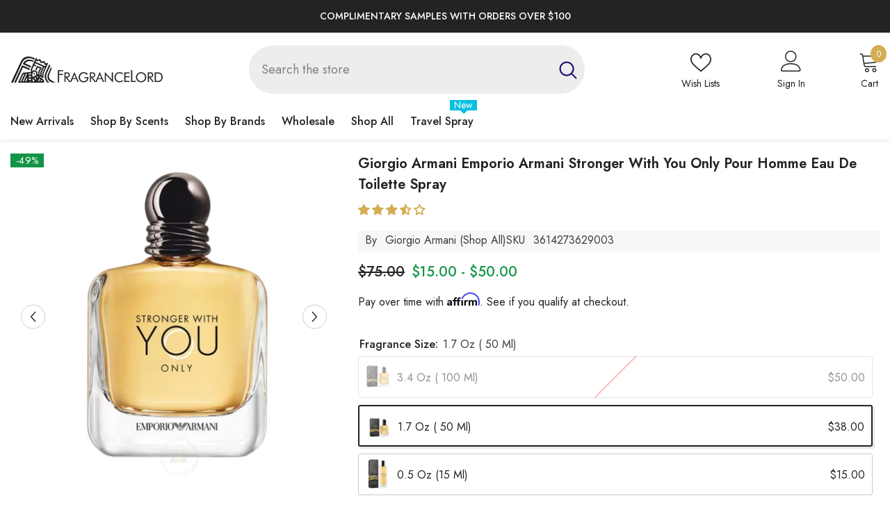

--- FILE ---
content_type: text/html; charset=utf-8
request_url: https://fragrancelord.com/products/giorgio-armani-emporio-armani-stronger-with-you-only-eau-de-toilette-spray
body_size: 142423
content:
<!doctype html><html class="no-js" lang="en">
    <head>
<meta name="viewport" content="width=device-width, initial-scale=1">

<!-- Hyperspeed:326540 -->
<!-- hs-shared_id:5cc1ec68 -->


<style id='hs-critical-css'>br:empty,circle:empty,iframe:empty,img:empty,input:empty,path:empty{display:block}@media (max-width:1024px){.container-1370{padding-left:15px;padding-right:15px}.wrapper-body{padding-bottom:50px}.products-carousel .product .card-action,.products-grid .product .card-action{padding:0 0 15px}.halo-lookbook-popup-mobile{opacity:0;visibility:hidden}.halo-sidebar-header{padding:13px 20px 0}.halo-sidebar-close{top:5px}.halo-sidebar.halo-sidebar-left .halo-sidebar-close{left:5px}.halo-sidebar.halo-sidebar-right .halo-sidebar-close{right:5px}.halo-sidebar.halo-sidebar-left.halo-sidebar_search .halo-sidebar-close{left:auto;right:5px}.halo-sidebar.halo-sidebar-left.halo-sidebar_menu .halo-sidebar-close{position:inherit;top:0;left:auto;right:-15px;background-color:transparent}.halo-sidebar.halo-sidebar-left.halo-sidebar_menu .halo-sidebar-close svg{fill:var(--color-black)}#navigation-mobile .halo-sidebar-close{opacity:0}.header__icon--cart .cart-count-bubble{position:absolute;right:-12px;top:-8px}.search-modal__form{background-color:#fafafa;border-bottom:1px solid #e7e7e7}.search-modal__form .search__button{min-width:inherit;text-overflow:unset;padding:1px 10px 4px;border-radius:0;min-height:30px;background:0 0;box-shadow:none;border:0}.search-modal__form .search__input{padding:3px 10px;background-color:transparent;border:0}.search-modal__form .search__button svg{width:20px!important;height:20px!important;position:relative}.menu-heading-mobile{display:flex;justify-content:space-between;align-items:center;padding:6px 20px 3px}.menu-lv-1 .label:before{left:-10px;top:4px;bottom:auto;transform:rotate(270deg)}}@font-face{font-family:JudgemeIcons;src:url("[data-uri]") format("woff");font-weight:400;font-style:normal}@media (max-width:551px){.container,.container-1370{padding-left:10px;padding-right:10px}.products-carousel .product .card-action,.products-grid .product .card-action{padding:0 0 15px}.button{padding-top:7px!important;padding-bottom:7px!important}.field__input,.form-input{padding-top:7px;padding-bottom:7px}}.productView-options{width:auto}@media (max-width:550px){.productView-title{font-size:var(--fontsize-mb-text)}.productView-tab .tabs-contents-horizontal .tab-content .toggle-content:not(.show-mobile){display:none}}@media screen and (max-width:550px){.tab-content .toggle-content.popup-mobile{display:block!important;opacity:0;visibility:hidden;position:fixed;top:0;left:0;right:0;bottom:0;width:100%;height:100%;max-height:100%;display:block;background-color:#fff;z-index:100;transform:translate3d(0,50px,0);padding:0}.toggle-content.popup-mobile .tab-popup-header{padding:10px 20px;box-shadow:0 0 3px #00000036}.toggle-content.popup-mobile .tab-popup-header h5{font-size:14px;font-weight:var(--font-weight-semibold);color:var(--color-text);text-transform:uppercase;margin:0 30px 0 0}.toggle-content.popup-mobile .tab-popup-content{padding:15px 20px 30px;max-height:calc(100vh - 40px);overflow-x:hidden;overflow-y:auto}#halo-product-custom-information .halo-popup-content{max-height:350px;overflow-y:auto}}.footer-block__column .list-menu__item--link{font-family:var(--footer-link-font-family);font-size:var(--footer-link-font-size);font-weight:var(--footer-link-font-weight);text-transform:var(--footer-link-text-transform);line-height:var(--footer-link-line-height);letter-spacing:var(--footer-link-letter-spacing)}@media (max-width:767px){.footer-block__mobile .footer-block__list{display:none;padding-top:0;padding-bottom:10px}}*,:after,:before{box-sizing:inherit}html{box-sizing:border-box;font-size:62.5%;height:100%;-webkit-text-size-adjust:100%;-ms-text-size-adjust:100%;-ms-overflow-style:scrollbar}body{font-family:var(--font-body-family);font-size:var(--font-body-size);font-weight:var(--font-body-weight);line-height:var(--body-line-height);letter-spacing:var(--body-letter-spacing);color:var(--color-text);background:var(--color-background);margin:0 auto;opacity:1;visibility:visible;overflow-x:hidden}.container{display:block;width:100%;position:relative;max-width:100%;padding:0 15px;margin:0 auto}.wrapper-body{padding-bottom:80px}.adaptive_height{display:block;max-width:100%;position:relative;margin:0 auto}.adaptive_height img{display:block;position:absolute;top:0;left:0;height:100%;width:100%;max-width:100%;object-fit:contain;object-position:center center}.adaptive_height img.lazyload{opacity:0}.disable-srollbar::-webkit-scrollbar{display:none}.disable-srollbar::-webkit-scrollbar-track{display:none}.disable-srollbar::-webkit-scrollbar-thumb{display:none}svg{display:inline-block;vertical-align:middle;fill:currentColor;stroke:currentColor;width:1rem;height:1rem}.icon{fill:var(--icon);stroke:transparent}.background-overlay{position:fixed;background-color:#232323cc;top:0;left:0;bottom:0;right:0;display:block!important;z-index:100;opacity:0}.button{display:block;width:100%;font-family:var(--btn-1-font-family);font-size:var(--btn-1-font-size);font-weight:var(--btn-1-font-weight);text-transform:var(--btn-1-text-transform);text-align:var(--btn-1-text-align);letter-spacing:var(--btn-1-letter-spacing);line-height:var(--btn-1-line-height);overflow:hidden;text-overflow:ellipsis;white-space:nowrap;border-radius:var(--btn-1-border-radius);border-style:var(--btn-1-border-style);border-width:var(--btn-1-border-width);min-width:130px;max-width:100%;padding-top:var(--btn-1-padding-top);padding-bottom:var(--btn-1-padding-bottom);padding-left:15px;padding-right:15px;margin:auto;outline:0!important;box-shadow:var(--btn-1-horizontal-length) var(--btn-1-vertical-length) var(--btn-1-blur-radius) var(--btn-1-spread) var(--btn-1-all-bg-opacity) var(--btn-1-inset);position:relative}.button svg{display:inline-block;vertical-align:middle;width:32px;height:32px;margin:0 6px 0 0}.button.button--primary,.button.button-1{background:var(--btn-1-bg);border-color:var(--btn-1-border);color:var(--btn-1-color)}.button.button--primary svg{fill:var(--btn-1-color)}.button.button-2{background:var(--btn-2-bg);border-color:var(--btn-2-border);color:var(--btn-2-color)}.button:disabled,.button[disabled],button:disabled,button[disabled]{opacity:.6}.halo-product-block .product{display:inline-block;vertical-align:top;padding:0 15px}.halo-product-block .products-carousel:not(.slick-initialized)>.product{display:inline-block;vertical-align:top;width:100%}.haloCalculatorShipping{position:relative;margin:0 0 12px;min-height:var(--free-shipping-min-height);padding:0 20px}.haloCalculatorShipping .progress{position:relative;margin:0 0 10px;font-size:0;letter-spacing:0}.haloCalculatorShipping .progress.progress-hidden{display:none}.haloCalculatorShipping .progress .progress_shipping{height:var(--free-shipping-height);background-color:var(--free-shipping-bg);border-radius:var(--free-shipping-border-radius);border:0}.haloCalculatorShipping .progress .progress-meter{position:relative;display:block;width:100%;height:100%;font-size:calc(var(--font-body-size) - 1px);font-weight:var(--font-weight-normal);letter-spacing:0;line-height:calc(var(--free-shipping-height) + 1px);color:var(--color-white)}.haloCalculatorShipping .message{font-size:var(--font-body-size);font-weight:var(--font-weight-normal);letter-spacing:0;line-height:var(--body-line-height);color:var(--free-shipping-color)}.halo-cart-sidebar .halo-sidebar-wrapper{padding-top:13px}.progress-truck-wrapper{position:absolute;right:0;bottom:-2px}.progress-truck-wrapper .icon-shipping-truck{--truck-color:var(--free-shipping-bg);width:calc(var(--free-shipping-height) * 3);height:calc(var(--free-shipping-height) * 3);stroke:#fff}.haloCalculatorShipping .progress-truck-wrapper .icon-shipping-truck .wheel{fill:#fff!important}.list-unstyled{list-style:none;margin:0;padding:0}.visually-hidden{position:absolute!important;overflow:hidden;width:1px;height:1px;margin:-1px;padding:0;border:0;clip:rect(0 0 0 0);word-wrap:normal!important}.clearfix:after{content:"";display:block;clear:both}h1,h2,h3,h4,h5{font-family:var(--font-heading-family);font-style:var(--font-heading-style);font-weight:var(--font-heading-weight);letter-spacing:var(--heading-letter-spacing);line-height:var(--heading-line-height);color:var(--color-text)}h1{font-size:3rem}h2{font-size:2rem;line-height:2.8rem}h3{font-size:1.7rem}h4{font-size:1.5rem}h5{font-size:1.2rem}.hidden{display:none!important}.text-left{text-align:left}.text-center{text-align:center}.capitalize{text-transform:capitalize}:empty{display:none}br:empty,circle:empty,iframe:empty,img:empty,input:empty,path:empty,shopify-payment-terms:empty{display:block}a{color:var(--color-link);border:none;box-shadow:none;text-decoration:none}.link{display:inline-block;vertical-align:top;font-size:var(--font-body-size);font-weight:var(--font-weight-normal);line-height:var(--body-line-height);letter-spacing:var(--body-letter-spacing)}details>*{box-sizing:border-box}img{max-width:100%}summary{list-style:none;position:relative}summary::-webkit-details-marker{display:none}.focus-none{box-shadow:none!important;outline:0!important}.field{display:flex;position:relative;width:100%}label{font-size:var(--font-body-size);font-weight:var(--font-weight-medium);letter-spacing:var(--body-letter-spacing);line-height:var(--body-line-height);text-transform:capitalize;text-align:left;color:var(--form-label)}label em{color:#e95144}.field__label,.form-label{display:block;width:100%;padding:0;margin:0 0 8px}label.hiddenLabels{display:none;border:0;clip:rect(1px,1px,1px,1px);height:1px;overflow:hidden;padding:0;position:absolute;width:1px}input{-webkit-appearance:none;-moz-appearance:none;appearance:none;background:0 0;border-radius:0;min-height:unset;outline-offset:unset}input[type=radio]{display:none;border:0;clip:rect(1px,1px,1px,1px);height:1px;overflow:hidden;padding:0;position:absolute;width:1px;box-sizing:border-box}input[type=number]::-webkit-inner-spin-button,input[type=number]::-webkit-outer-spin-button{-webkit-appearance:auto;-moz-appearance:auto;appearance:auto;margin:0;opacity:1;width:15px;height:auto}.field__input,.form-input{flex-grow:1;display:block;width:100%;height:auto;font-family:var(--font-body-family);font-size:var(--font-body-size);font-weight:var(--font-weight-normal);letter-spacing:var(--body-letter-spacing);line-height:var(--body-line-height);text-align:left;border:1px solid var(--form-input-border);color:var(--form-input-color);background-color:var(--form-input-bg);box-shadow:unset!important;outline:0!important;padding-top:var(--btn-1-padding-top);padding-bottom:var(--btn-1-padding-bottom);padding-left:15px;padding-right:15px;margin:0;overflow:hidden;border-radius:var(--btn-1-border-radius);-webkit-appearance:none;-moz-appearance:none;appearance:none}input.form-input-placeholder::-webkit-input-placeholder{color:var(--form-input-placeholder)}input.form-input-placeholder:-ms-input-placeholder{color:var(--form-input-placeholder)}.field__input::-webkit-search-cancel-button{display:none}.select__select{font-family:var(--font-body-family);font-size:var(--font-body-size);font-weight:var(--font-weight-normal);letter-spacing:var(--body-letter-spacing);line-height:var(--body-line-height);-webkit-appearance:none;appearance:none;background-color:var(--form-input-bg);width:100%;box-sizing:border-box;padding:11px 15px 10px;box-shadow:0 0 0 .1rem var(--form-input-border);border:0;border-radius:var(--btn-1-border-radius);text-align:left;outline:0!important;color:var(--form-input-color);background-image:url("data:image/svg+xml,%3Csvg xmlns='http://www.w3.org/2000/svg' fill='%23000000' viewBox='0 0 24 24'%3E%3Cpath d='M 7 10 L 12 15 L 17 10 Z'/%3E%3C/svg%3E");background-repeat:no-repeat;background-position:right 9px center;background-size:20px 20px;min-height:45px}.modal__toggle{list-style-type:none}.modal__toggle-close{display:none}.modal__toggle-open{display:flex}.modal__content{position:absolute;top:0;left:0;right:0;bottom:0;z-index:1;display:flex;justify-content:center;align-items:center;background:var(--bg-white)}.modal__content:empty{display:none}.cart-count-bubble{position:absolute;top:0;right:0;min-width:23px;min-height:23px;text-align:center;border-radius:50%;font-size:var(--font-body-size);font-weight:var(--font-weight-normal);line-height:22px;letter-spacing:var(--body-letter-spacing);background-color:var(--color-global);color:var(--color-white);letter-spacing:0}.cart-count-bubble .text{display:inherit}.announcement-bar__message{display:inline-block;vertical-align:top;width:100%;padding:2px 0}.announcement-bar__message .message,.announcement-bar__message p{display:flex;align-items:center;justify-content:center;flex-wrap:wrap;padding:5px 15px;position:relative;font-size:var(--font-body-size);font-weight:var(--font-weight-medium);letter-spacing:.05em;line-height:var(--body-line-height);margin:0}.shopify-section-header-sticky{position:sticky;top:0}.header__group .header__icon--cart svg{width:20px;height:20px;margin-right:8px;position:relative;top:-2px}.header__group .cart-count-bubble{margin-left:8px}.header__group .header__icon--wishlist svg{width:19px;height:18px;margin-right:8px}.header__heading{display:block;font-size:0;letter-spacing:0}.header__heading-logo{width:100%}.header__iconItem{display:inline-block;vertical-align:middle}.header__iconItem .header__icon--cart .cart-count-bubble{position:relative}.header__icon--cart *,.header__icon--wishlist *{display:inline-block!important;vertical-align:middle}.cart-text,.customer-links,.wishlist-text{font-size:var(--font-body-size);letter-spacing:var(--body-letter-spacing)}.customer-links{display:inline-block;vertical-align:middle;margin-left:25px}.header__search .search-modal__form{max-width:160px}.header__search .search-modal__form .search__input{padding:3px 10px;background-color:transparent;border:0}.header__search .search-modal__form .search__button{min-width:inherit;text-overflow:unset;padding:1px 10px 4px;border-radius:0;min-height:30px;background:0 0;box-shadow:none;border:0}.header__search .search-modal__form .search__button svg{width:14px;height:14px;position:relative;top:1px}.header-search-close{display:none;background:0 0;border:none}.header__icon{display:inline-block;vertical-align:middle;font-size:0;letter-spacing:0;line-height:1;width:auto;position:relative}.header__icon span{display:flex;align-items:center;justify-content:center;height:100%}.header__icon .icon{display:block}.header__icon .icon-search-1{transform:rotate(-90deg)}.section-header-mobile{z-index:20}.header-mobile{box-shadow:0 1px 3px #0000001a;background:var(--bg-color);padding:var(--p-top) 0 var(--p-bottom);display:block}@media screen and (min-width:1025px){.header{opacity:.01;animation:.55s ease-in forwards slowShow}.section-header-mobile{display:none}}.header-mobile--wrapper{display:flex;flex-wrap:nowrap;align-items:center;justify-content:space-between;grid-gap:min(30px,7%)}.header-mobile__item--logo{display:flex;width:auto;flex:1;justify-content:center}.header-mobile--icon{display:flex;align-items:center;width:auto;min-height:50px}.header-mobile__item--cart{padding-right:10px}.header-mobile--icon.item__mobile--hamburger{margin-right:3px}.header-mobile--icon .header__icon--account svg:not(.user-circle){width:22px;height:22px}.header-mobile--icon .header__icon--cart svg{width:22px;height:22px}.header-mobile--icon .header__heading-link,.header-mobile--icon .header__heading-logo{text-align:center}.header-mobile__item .icon{fill:var(--i-color)}.header-mobile__item .header__icon--cart .cart-count-bubble{color:var(--color-bubble);background-color:var(--bg-bubble);display:flex!important;align-items:center;justify-content:center}.header-mobile__item--search .modal__toggle-close{display:none}.mobileMenu-toggle{width:24px;height:24px;font-size:0;overflow:hidden;position:relative;z-index:1;outline:0;box-shadow:none;display:block;padding:0;background:0 0;border:none}.mobileMenu-toggle__Icon,.mobileMenu-toggle__Icon:after,.mobileMenu-toggle__Icon:before{content:"";display:block;height:2px;width:100%;position:absolute;transform:rotate(0)}.mobileMenu-toggle__Icon{top:50%;width:100%;transform:translateY(-50%)}.mobileMenu-toggle__Icon:before{top:-8px}.mobileMenu-toggle__Icon:after{bottom:-8px}.mobileMenu-toggle__Icon,.mobileMenu-toggle__Icon:after,.mobileMenu-toggle__Icon:before{background-color:var(--i-color)}.halo-lookbook-popup{position:absolute;width:200px;max-width:100%;display:none;z-index:5}.halo-lookbook-popup .halo-popup-wrapper.style-1{position:relative;-webkit-box-shadow:0 1px 4px rgb(0 0 0 / 15%);-moz-box-shadow:0 1px 4px rgba(0,0,0,.15);box-shadow:0 1px 4px #00000026}.halo-lookbook-popup .halo-popup-wrapper.style-1{padding:18px 18px 7px;background-color:#fff;border:1px solid #fbfbfb;-moz-border-radius:1px;-webkit-border-radius:1px;-ms-border-radius:1px;-o-border-radius:1px;border-radius:1px}:root{--lookbook-style-2-border-radius:.5rem}.halo-popup{display:block;position:fixed;top:50%;left:50%;height:auto;z-index:102;width:100%;max-width:calc(100% - 30px);opacity:0;visibility:hidden;background-color:var(--bg-white);box-shadow:0 6px 27px #0003;transform:translate3d(calc(-50% - 10px),-50%,0)}.halo-popup-wrapper{position:relative;padding:30px}.halo-popup-header{margin:0 0 25px;padding:21px 0 0}.halo-popup-close{display:block;position:absolute;top:-15px;right:-15px;width:30px;height:30px;line-height:1;font-size:0;letter-spacing:0;background:var(--bg-black);text-align:center;padding:7px;border:none}.halo-popup-close svg{width:100%;height:100%;fill:var(--color-white)}.halo-popup-title{font-size:var(--font-heading-size);overflow:hidden;white-space:normal;display:-webkit-box;-webkit-line-clamp:1;text-overflow:ellipsis;-webkit-box-orient:vertical;text-transform:uppercase;margin:0;padding:0}.halo-popup-scroll{position:relative;overflow-x:hidden;overflow-y:auto;max-height:80vh;webkit-overflow-scrolling:touch}.halo-sidebar{position:fixed;top:0;bottom:0;padding:0;height:100%;z-index:101;max-width:calc(100vw - 40px);width:100%;opacity:1;visibility:hidden;background-color:var(--bg-white)}.halo-sidebar-header{position:relative;padding:24px 20px 0;background-color:#fff}.halo-sidebar-header .title{display:block;font-size:calc(var(--font-body-size) + 4px);font-style:var(--font-heading-style);font-weight:var(--font-weight-semibold);letter-spacing:var(--body-letter-spacing);line-height:var(--body-line-height);color:var(--color-text);text-transform:capitalize}.halo-sidebar-close{position:absolute;top:16px;width:40px;height:40px;font-size:0;z-index:10;line-height:1;display:flex;align-items:center;justify-content:center;text-align:center;background-color:transparent;border:none;padding:0}.halo-sidebar-close svg{display:block;width:18px;height:18px;fill:var(--color-text);stroke:transparent}.halo-sidebar-wrapper{height:100%;position:relative;overflow-x:hidden;overflow-y:auto;padding:0 0 70px}.halo-cart-sidebar .halo-sidebar-wrapper{overflow:hidden}.halo-sidebar.halo-sidebar-left{left:0;transform:translate3d(-101%,0,0)}.halo-sidebar.halo-sidebar-right{right:0;transform:translate3d(101%,0,0)}.halo-sidebar.halo-sidebar-left .halo-sidebar-close{left:20px}.halo-sidebar.halo-sidebar-right .halo-sidebar-close{right:20px}.header__inline-menu{display:block;grid-area:navigation}.list-menu{display:block;list-style:none;padding:0;margin:0;font-size:0;letter-spacing:0}.menu-lv-item{display:inline-block;vertical-align:top;position:relative}.menu-lv-2{width:100%;padding:0 20px 0 0}.menu-lv-item>a{display:block;position:relative}.menu-lv-1__action{padding:11px 20px 12px}.menu-lv-1__action{font-family:var(--font-menu-lv1-family);font-size:var(--font-menu-lv1-size);font-weight:var(--font-menu-lv1-weight);line-height:var(--menu-lv1-line-height);letter-spacing:var(--menu-lv1-letter-spacing);text-transform:var(--menu-lv1-text-transform)}.menu-lv-1__action .text{text-decoration-thickness:.2rem!important}.menu-lv-1 .label{display:inline-block;vertical-align:middle;position:absolute;right:7px;top:-9px;font-size:calc(var(--font-body-size) - 2px);font-weight:var(--font-weight-normal);letter-spacing:0;line-height:15px;height:15px;padding:0 6px;text-transform:capitalize;text-align:center;border-radius:1px}.menu-lv-1 .label:before{content:"";position:absolute;left:50%;bottom:-9px;transform:translate(-50%) rotate(180deg);border:5px solid transparent}.menu-lv-item.menu-lv-1 .icon-dropdown{display:none}.menu-lv-item:last-child>a{border-bottom:none}.menu-lv-item .icon{display:block;position:absolute;height:10px;width:10px;top:50%;right:0;transform:translateY(-50%)}.menu-lv-item.has-megamenu{position:static}.products-grid{display:block;position:relative;margin:0 -15px;font-size:0;letter-spacing:0}.products-grid .product{display:inline-block;vertical-align:top;width:100%;padding:0 15px;margin-top:30px}.products-grid .product:first-child{margin-top:0}.slick-slider img{visibility:visible!important}.slick-slide img{margin-left:auto;margin-right:auto}.halo-lookbook-popup-mobile{--lookbook-mobile-duraton:.5s;position:fixed;top:0;right:0;bottom:0;left:0;background-color:transparent;z-index:100}.halo-video-popup .halo-popup-close{z-index:9}.halo-video-popup .halo-popup-wrapper{padding:0}.halo-video-popup .halo-popup-header{margin:0;padding:0}.site-nav-mobile.nav-account{--icon-size:20px;padding-top:0!important;padding-bottom:0!important}.site-nav-mobile.nav-account .icon-wrapper{width:calc(var(--icon-size) + 5px);height:var(--icon-size)}.site-nav-mobile.nav-account .last-link{border-bottom:1px solid #e6e6e6}.site-nav-mobile.nav-account .header__icon,.site-nav-mobile.nav-account .header__link--account{padding:15px 20px!important;border-top:1px solid #e6e6e6}.site-nav-mobile.nav-account .header__link--account .title{position:relative;top:1px}.site-nav-mobile.nav-account .header__icon .title,.site-nav-mobile.nav-account .header__link--account .title{margin-left:5px!important}.site-nav-mobile.nav-account .customer-links .icon-wrapper svg,.site-nav-mobile.nav-account .header__icon .icon-wrapper .icon-wishlist{width:var(--icon-size);height:var(--icon-size);fill:var(--color-text)}.site-nav-mobile.nav-account .customer-links .customer_register_link .icon-wrapper svg{width:18px;height:18px}.site-nav-mobile.nav-account .customer-links .icon-wrapper .icon-account path{width:var(--icon-size);height:var(--icon-size);transform:scale(1.2);transform-origin:center center}.site-nav-mobile.nav-account .wrapper-links{padding-top:7px;padding-bottom:10px}@media (max-width:1024px){.container-1370{padding-left:15px;padding-right:15px}.wrapper-body{padding-bottom:50px}.halo-product-block .products-carousel .product{padding:0 8px}.products-carousel .product .card-action,.products-grid .product .card-action{padding:0 0 15px}.halo-popup-wrapper-mobile{position:absolute;bottom:0;left:0;height:max-content;max-height:85%;width:100%;background-color:#fff;transform:translateY(100%)}.halo-lookbook-popup-mobile{opacity:0;visibility:hidden}.halo-lookbook-popup-mobile .halo-popup-wrapper-mobile .halo-popup-container-mobile{display:flex;align-items:stretch;justify-content:start;gap:10px}.halo-popup-wrapper-mobile .close-modal{position:absolute;right:10px;background:0 0;border:none;padding:0}.mobile-popup-header{width:100%;padding:10px;margin:0;border-bottom:1px solid rgba(0,0,0,.2);display:block;text-align:center;color:var(--text-color);font-size:var(--font-heading-size);line-height:var(--heading-line-height);letter-spacing:var(--heading-letter-spacing);font-weight:var(--font-weight-medium);position:relative;display:flex;justify-content:center;align-items:center;text-transform:uppercase}.halo-popup-wrapper-mobile .halo-popup-container-mobile{display:flex;justify-content:center;align-items:start;gap:10px;padding:10px}.halo-popup-wrapper-mobile .scroll-snap-mobile{padding:0;overflow-x:scroll}.halo-lookbook-popup-mobile .close-modal svg{width:16px;height:16px}.halo-sidebar-header{padding:13px 20px 0}.halo-sidebar-close{top:5px}.halo-sidebar.halo-sidebar-left .halo-sidebar-close{left:5px}.halo-sidebar.halo-sidebar-right .halo-sidebar-close{right:5px}.halo-sidebar.halo-sidebar-left.halo-sidebar_search .halo-sidebar-close{left:auto;right:5px}.halo-sidebar.halo-sidebar-left.halo-sidebar_menu .halo-sidebar-close{position:inherit;top:0;left:auto;right:-15px;background-color:transparent}.halo-sidebar.halo-sidebar-left.halo-sidebar_menu .halo-sidebar-close svg{fill:var(--color-black)}#navigation-mobile .halo-sidebar-close{opacity:0}.header__icon--cart .cart-count-bubble{position:absolute;right:-12px;top:-8px}.search-modal__form{background-color:#fafafa;border-bottom:1px solid #e7e7e7}.search-modal__form .search__button{min-width:inherit;text-overflow:unset;padding:1px 10px 4px;border-radius:0;min-height:30px;background:0 0;box-shadow:none;border:0}.search-modal__form .search__input{padding:3px 10px;background-color:transparent;border:0}.search-modal__form .search__button svg{width:20px!important;height:20px!important;position:relative}.menu-heading-mobile{display:flex;justify-content:space-between;align-items:center;padding:6px 20px 3px}.menu-lv-1 .label:before{left:-10px;top:4px;bottom:auto;transform:rotate(270deg)}}@media (max-width:992px){.scroll-snap-mobile{-webkit-flex-wrap:nowrap;-moz-flex-wrap:nowrap;-ms-flex-wrap:nowrap;flex-wrap:nowrap;overflow-x:auto;padding:0 0 0 15px;margin-left:0;align-items:center;scroll-snap-type:x mandatory}}@media (max-width:767px){.halo-lookbook-popup{left:0;right:0;margin:20px auto;width:275px;max-width:-moz-calc(100vw - 30px);max-width:-webkit-calc(100vw - 30px);max-width:-ms-calc(100vw - 30px);max-width:calc(100vw - 30px)}.halo-lookbook-popup .halo-popup-wrapper{padding:10px 12px}}@media (max-width:551px){.container,.container-1370{padding-left:10px;padding-right:10px}.scroll-snap-mobile{padding:0 0 0 10px;margin-left:0}.halo-product-block .products-carousel .product{padding:0 5px}.products-carousel .product .card-action,.products-grid .product .card-action{padding:0 0 15px}.button{padding-top:7px!important;padding-bottom:7px!important}.field__input,.form-input{padding-top:7px;padding-bottom:7px}.product-card-layout-07 .products-grid .product .card-action{padding-bottom:0}}@media (min-width:321px){.products-grid.column-4 .product{width:50%}.products-grid.column-4 .product:nth-child(-n+2){margin-top:0}}@media (min-width:375px){.halo-product-block .products-carousel:not(.slick-initialized)>.product{width:50%}}@media (min-width:551px){.halo-popup-header{padding-top:3px}.halo-popup.customPopup-small{max-width:470px}.halo-sidebar{max-width:370px}.halo-sidebar.halo-cart-sidebar{max-width:420px}}@media only screen and (min-width:750px){h1{font-size:4rem}h2{font-size:2.4rem}h3{font-size:1.8rem}h5{font-size:1.3rem}}@media (min-width:768px){.halo-popup{max-width:720px}.products-grid.column-4 .product{width:33.3333333%;margin-top:50px}.products-grid.column-4 .product:nth-child(-n+3){margin-top:0}.halo-product-block .products-carousel:not(.slick-initialized)>.product{width:33.3333333%}}@media (min-width:992px){.halo-product-block .products-carousel:not(.slick-initialized)>.product{width:25%}}@media (min-width:1025px){.container{max-width:1200px;padding-left:15px;padding-right:15px}.container-1370{max-width:1400px;padding-left:15px;padding-right:15px;margin-left:auto;margin-right:auto}.has-megamenu .container{max-width:var(--container_size)!important;padding-left:15px!important;padding-right:15px!important}.body-custom-width .wrapper-body .container{max-width:var(--body-custom-width-container);padding-left:15px;padding-right:15px}.products-carousel.column-4:not(.slick-slider) .product:nth-child(n+5){display:none}.custom-scrollbar::-webkit-scrollbar-track{background-color:#f4f4f4}.custom-scrollbar::-webkit-scrollbar{width:5px;background-color:#f4f4f4}.custom-scrollbar::-webkit-scrollbar-thumb{background-color:var(--color-background-30)}.halo-popup.customPopup-large{max-width:1000px}.halo-popup.halo-edit-cart-popup.customPopup-large{max-width:840px}.halo-popup.halo-quick-view-popup.customPopup-large{max-width:1020px}.halo-sidebar-header{padding-left:30px;padding-right:30px}.products-grid.column-4 .product{width:25%}.products-grid.column-4 .product:nth-child(-n+4){margin-top:0}.halo-product-block .products-carousel.column-4:not(.slick-initialized)>.product{width:25%}.haloCalculatorShipping{padding:0 30px}#halo-auth-sidebar .halo-sidebar-header,#halo-auth-sidebar .halo-sidebar-wrapper,#halo-cart-sidebar .halo-sidebar-header,#halo-cart-sidebar .previewCart-wrapper,#halo-cart-sidebar .previewCartMessage{transform:translate(calc(var(--sidebar-content-distance) * 1));opacity:0}#navigation-mobile .halo-sidebar-wrapper,#search-form-mobile .halo-sidebar-header,#search-form-mobile .header__search-full{transform:translate(calc(var(--sidebar-content-distance) * -1));opacity:0}.halo-popup-wrapper-mobile{display:none}.card-action{opacity:0;visibility:hidden}}@media (min-width:1280px){.halo-lookbook-popup .halo-popup-wrapper{max-height:366px}}@keyframes fadeInUp{0%{opacity:0;-webkit-transform:translate3d(0,50%,0);transform:translate3d(0,50%,0)}to{opacity:1;-webkit-transform:none;transform:none}}@-webkit-keyframes shimmer{0%{background-position:-100% 0}to{background-position:100% 0}}@keyframes shimmer{0%{background-position:-1200px 0}to{background-position:1200px 0}}@keyframes slowShow{0%{opacity:.01}to{opacity:1}}.product-item{position:relative;letter-spacing:0;font-size:0}.product-item>.card{font-size:var(--font-body-size)}.card{position:relative}.card-product{position:relative;z-index:1}.card-media{display:block;position:relative;overflow:hidden}.card-media>img{display:block;position:absolute;top:0;left:0;height:100%;width:100%;max-width:100%;object-fit:var(--product-cart-image-fit);object-position:center center}.card-media>img.lazyload{opacity:0}.card-information{padding:15px 0 0}.card-information__group{margin:0 0 1px}.card-vendor{overflow:hidden;white-space:normal;display:-webkit-box;-webkit-line-clamp:1;text-overflow:ellipsis;-webkit-box-orient:vertical;font-family:var(--product-vendor-font);font-size:var(--product-vendor-font-size);font-weight:var(--product-vendor-font-weight);font-style:var(--product-vendor-font-style);color:var(--product-vendor-color);line-height:var(--product-vendor-line-height);letter-spacing:var(--product-vendor-letter-spacing);text-transform:var(--product-vendor-text-transform);width:100%;margin-bottom:var(--product-vendor-margin-bottom);margin-top:var(--product-vendor-margin-top)}.card-vendor a{font-size:inherit;font-weight:inherit;color:inherit;line-height:inherit;letter-spacing:inherit}.card-title{font-family:var(--product-title-font);font-size:var(--product-title-font-size);font-weight:var(--product-title-font-weight);line-height:var(--product-title-line-height);letter-spacing:var(--product-title-letter-spacing);text-transform:var(--product-title-text-transform);color:var(--product-title-color);display:block;margin:0 0 var(--product-title-margin-bottom) 0}.card-title-ellipsis{overflow:hidden;white-space:normal;display:-webkit-box;-webkit-line-clamp:var(--product-title-line-text);text-overflow:ellipsis;-webkit-box-orient:vertical}.card-price{font-weight:var(--font-weight-bold);letter-spacing:0;margin-top:var(--product-price-margin-top);margin-bottom:var(--product-price-margin-bottom)}.card-action{position:absolute;bottom:0;width:100%;padding:0;background:0 0;z-index:10;margin:0;transform:translate3d(0,15px,0)}.price{justify-content:center}.card-action .button{font-family:var(--btn-3-font-family);font-size:var(--btn-3-font-size);font-weight:var(--btn-3-font-weight);text-transform:var(--btn-3-text-transform);text-align:var(--btn-3-text-align);letter-spacing:var(--btn-3-letter-spacing);line-height:var(--btn-3-line-height);border-radius:var(--btn-3-border-radius);border-style:var(--btn-3-border-style);border-width:var(--btn-3-border-width);padding-top:var(--btn-3-padding-top);padding-bottom:var(--btn-3-padding-bottom);background:var(--product-action-bg);color:var(--product-action-color);border-color:var(--product-action-border);box-shadow:var(--btn-3-horizontal-length) var(--btn-3-vertical-length) var(--btn-3-blur-radius) var(--btn-3-spread) var(--btn-3-all-bg-opacity) var(--btn-3-inset)}.card-swatch{font-size:0;letter-spacing:0}.card-price.animated-loading .price,.card-title.animated-loading .text{opacity:0;visibility:hidden}.card-information__wrapper.text-center .card-price{display:flex;justify-content:center}.card-information__wrapper.text-center .card-information__group{justify-content:center}.style_2_text_color_varriant .card-title-ellipsis{position:relative}@media (max-width:1024px){.product-card-layout-07 .product-item .card-action{position:relative;padding-top:0!important;padding-bottom:5px!important;transform:translate3d(0,10px,0)}.style_2_text_color_varriant .card-title-ellipsis{padding-right:0}}@media (min-width:551px){.card-information__group{display:flex;align-items:center;justify-content:space-between}.card-information__group .card-vendor{width:calc(100% - 85px)}.card-information__group-2 .card-vendor{width:100%}.card-information__wrapper.text-center .card-information__group-2{justify-content:center}}.show_image_loading .card-media.animated-loading{background:var(--bg-planceholder)}.animated-loading{animation-duration:2.25s;animation-fill-mode:forwards;animation-iteration-count:inherit;animation-name:shimmer;animation-timing-function:linear;border:none!important;border-radius:0!important;background:var(--bg-planceholder);background:linear-gradient(to right,var(--bg-planceholder) 4%,#f1f2f3 25%,var(--bg-planceholder) 36%);background-size:2000px 100%}.card:not(.ajax-loaded) .animated-loading{animation-iteration-count:infinite}.animated-loading>span{opacity:0!important}.product-item--loadingNoInfo .card-price .price,.product-item--loadingNoInfo .card-title .text,.product-item--loadingNoInfo .card-vendor{opacity:0;visibility:hidden}.slick-slider{position:relative;display:block;box-sizing:border-box;-webkit-touch-callout:none;-ms-touch-action:pan-y;touch-action:pan-y}.slick-list{position:relative;display:block;overflow:hidden;margin:0;padding:0}.slick-slider .slick-list,.slick-slider .slick-track{-webkit-transform:translate3d(0,0,0);-moz-transform:translate3d(0,0,0);-ms-transform:translate3d(0,0,0);-o-transform:translate3d(0,0,0);transform:translate3d(0,0,0)}.slick-track{position:relative;top:0;left:0;display:block;margin-left:auto;margin-right:auto}.slick-track:after,.slick-track:before{display:table;content:''}.slick-track:after{clear:both}.slick-slide{display:none;float:left;height:100%;min-height:1px}.slick-slide img{display:block}.slick-initialized .slick-slide{display:block}.product-card-layout-07 .card-action{padding-top:0;padding-bottom:0}@media (max-width:1024px){.product-card-layout-07 .card-information{margin-top:15px}.product-card-layout-07 .card-action{transform:unset;z-index:2!important}}@media (max-width:768px){.product-card-layout-07 .card-information{margin-top:10px}}.search-modal{display:block;opacity:0;padding:0;bottom:auto;min-height:auto}.search-modal__form .search__input{border-right:none}.search-modal__form .search__button{width:auto;min-width:45px;padding:10px}.search-modal__form .search__button svg{width:auto;height:auto;margin-right:0}.search-modal__form .search__button .icon-search-1{transform:rotate(-90deg)}details[open]>.search-modal{opacity:1}input::-webkit-search-decoration{-webkit-appearance:none}.halo-sidebar_search .halo-sidebar-wrapper{padding:25px 20px 140px}.halo-sidebar_search .halo-sidebar-wrapper .search-modal{position:relative;width:100%;box-shadow:none;padding:5px 0}@media (max-width:551px){.search-modal__form .search__button{padding:10px!important}}@media (min-width:1025px){.halo-sidebar.halo-sidebar_search{left:auto;right:-101%}.search-modal__form{max-width:47.8rem}}.predictive-search__item-content{grid-area:product-content;display:flex;flex-direction:column}.predictive-search__image{grid-area:product-image;object-fit:contain;font-family:"object-fit: contain"}.jdgm-widget.jdgm-widget{display:block}.jdgm-widget .jdgm-temp-hidden{display:block}.jdgm-divider-top{margin-top:16px;padding-top:16px;border-top:1px solid #eee}.jdgm-rev__br:empty{display:block}.jdgm-paginate{width:100%;padding-top:16px;text-align:center}.jdgm-paginate a:empty{display:inline-block}.jdgm-paginate__page{display:inline-block;line-height:1;padding:4px 8px;vertical-align:middle}.jdgm-paginate__page.jdgm-curt{font-weight:700;font-size:150%}.jdgm-paginate__last-page,.jdgm-paginate__next-page{font-family:JudgemeIcons!important;font-weight:700;font-size:110%;padding:4px}.jdgm-paginate__last-page:before{content:"\e006"}.jdgm-paginate__next-page:before{content:"\e003"}@media all and (max-width:767px){.jdgm-paginate__page{margin:2px 4px;min-width:36px}}.jdgm-star{font-family:JudgemeStar!important}.jdgm-rev-widg{padding:24px;border:1px solid #eee;margin-top:24px;margin-bottom:24px}.jdgm-rev-widg.jdgm-rev-widg{display:block;clear:both}.jdgm-rev-widg__body{position:relative}.jdgm-rev-widg__header:after{display:block;content:"";clear:both}.jdgm-rev-widg__title{margin-bottom:8px}.jdgm-rev-widg__summary{float:left}.jdgm-write-rev-link{border:1px solid currentColor;padding:5px 10px;text-align:center;display:inline-block}.jdgm-rev-widg__sort-wrapper{clear:both}.jdgm-rev-widg__paginate-spinner-wrapper{display:none;margin-top:16px;padding-top:24px;border-top:1px solid #eee}@media only screen and (max-width:767px){.jdgm-write-rev-link{width:100%;margin-bottom:16px;display:block;margin-left:0}}.jdgm-histogram{float:left;padding:4px 16px;margin:0 24px;font-size:12px;border-left:1px solid #eee;border-right:1px solid #eee}.jdgm-histogram__row{height:16px;line-height:16px;margin-bottom:5px;white-space:nowrap}.jdgm-histogram__row:last-of-type{margin-bottom:0}.jdgm-histogram__clear-filter{display:none;margin-top:8px;font-size:14px}.jdgm-histogram__star{display:inline-block;vertical-align:middle}.jdgm-histogram__star .jdgm-star{font-size:14px;font-weight:400;line-height:16px;vertical-align:middle}.jdgm-histogram__bar{position:relative;display:inline-block;width:120px;height:100%;margin:0 2px 0 4px;vertical-align:middle;box-shadow:inset 0 0 1px #666}.jdgm-histogram__bar:after{content:' ';display:block;position:absolute;top:0;left:0;height:100%;width:0;background:#fbcd0a;opacity:.3}.jdgm-histogram__bar-content{height:100%;font-size:9px;line-height:16px;background:#fbcd0a;box-shadow:inset 0 0 1px #888}.jdgm-histogram__percentage{display:inline-block;width:32px;vertical-align:middle}.jdgm-histogram__frequency{display:inline-block;margin-left:3px;vertical-align:middle}@media only screen and (max-width:768px){.jdgm-histogram{width:100%;margin:16px 0 4px;padding:0;border:none}.jdgm-histogram .jdgm-histogram__row{height:18px;line-height:18px;margin-bottom:12px}.jdgm-histogram .jdgm-star{font-size:16px;line-height:18px}.jdgm-histogram .jdgm-histogram__bar-content{line-height:18px}}@media only screen and (max-width:320px){.jdgm-histogram__bar{width:80px}.jdgm-histogram__star .jdgm-star{padding-right:2px!important}.jdgm-histogram__star .jdgm-star:last-of-type{padding-right:0!important}}.jdgm-rev{position:relative;overflow:hidden;border-top:1px solid #eee;padding-top:16px;margin-top:16px}.jdgm-rev .jdgm-rev__icon:after{display:none}.jdgm-rev[data-verified-buyer=true] .jdgm-rev__icon:not(.jdgm--loading):after{font-family:JudgemeIcons;display:block;position:absolute;bottom:0;right:0;font-size:9px;font-weight:700;border-radius:50%;width:16px;height:16px;line-height:15px;border:1px solid #fff;text-align:center}.jdgm-rev__header{margin-bottom:5px}.jdgm-rev__header:after{display:block;content:' ';clear:both}.jdgm-rev__icon{position:relative;float:left;width:3.2em;height:3.2em;line-height:3.2em;margin-right:12px;text-align:center;border-radius:50%;color:#333;background-color:#e9e9e9}.jdgm-rev__author-wrapper{font-weight:700;vertical-align:middle}.jdgm-rev__author{vertical-align:middle}.jdgm-rev__timestamp{margin-left:4px}.jdgm-rev__timestamp+.jdgm-rev__br{padding-bottom:1px}.jdgm-rev__timestamp.jdgm-spinner{display:inline-block;width:18px;height:18px;vertical-align:middle;font-size:0;color:transparent;border-width:2px;border-left-color:#aaa}.jdgm-rev__title{display:block;font-size:110%}.jdgm-rev__location{opacity:.35;vertical-align:middle}.jdgm-rev__source{opacity:.35;vertical-align:middle;font-weight:400}.jdgm-rev__body>p{margin-bottom:16px}.jdgm-rev__body>p:last-of-type{margin-bottom:0}.jdgm-rev__reply{padding:0 16px;border-left:3px solid #ddd;background:#f2f2f2}.jdgm-rev__replier-wrapper{margin:16px 0 0;padding-top:8px}.jdgm-rev__reply-content{margin:0;padding-bottom:8px}.jdgm-rev__actions:after{content:'';display:block;clear:both}.jdgm-rev__social{float:left}.jdgm-rev__votes{float:right}.jdgm-rev__buyer-badge{display:none;padding:3px 7px;font-size:11px;line-height:1;vertical-align:middle}.jdgm-rev__pics{font-size:0;white-space:nowrap;height:auto;overflow:auto;-webkit-overflow-scrolling:touch}.jdgm-rev__vids{overflow:auto;white-space:nowrap}.ef__product-option-root{--ef-foreground-color:var(--color-foreground, 0, 0, 0);--ef-background-color:var(--color-background, 255, 255, 255);--ef-border-width:var(--inputs-border-width, 1px);--ef-border-opacity:var(--inputs-border-opacity, 0.1);--ef-border-color:var(--colorBorder, 0, 0, 0)}.section-header-single-line{position:relative;z-index:21}.header-single-line{background:var(--bg-color);padding-top:var(--padding-top);padding-bottom:var(--padding-bottom)}.header-single-line__content{display:flex;flex-wrap:nowrap;align-items:center;justify-content:space-between}.header-single-line .header__group{display:flex;justify-content:flex-end;align-items:center}.header-single-line .search_details .search-modal__form{background-color:var(--bg-search-color)}.header-single-line .search_details .search-modal__form .search__input{color:var(--search-color)}.header-single-line .search_details .search-modal__form .search__input::-webkit-input-placeholder{color:var(--search-color)}.header-single-line .search_details .search-modal__form .search__input::-moz-placeholder{color:var(--search-color)}.header-single-line .search_details .search-modal__form .search__input:-ms-input-placeholder{color:var(--search-color)}.header-single-line .search_details .search-modal__form .search__input:-moz-placeholder{color:var(--search-color)}.header-single-line .header-single-line__content .header__search .search-modal__form{border-radius:var(--search-border-radius)}.header-single-line .header__icon .icon{fill:var(--color)}.header-single-line__item .cart-text,.header-single-line__item .customer-links,.header-single-line__item .wishlist-text{color:var(--color)}.header-single-line__item .cart-count-bubble{background-color:var(--cart-bg-item);color:var(--cart-color-item)}.header-single-line__item .cart-count-bubble .text{font-size:var(--cart-item-font-size)}.header-single-line .header__icon--cart .cart-count-bubble{position:absolute;top:-8px;right:-10px;line-height:23px;margin:0}.header-single-line .header__icon{text-align:center}.header-single-line .customer-links{margin-left:0}.header-single-line .header__icon--wishlist svg{width:30px;height:30px;margin:0;position:relative;top:2px}.header-single-line .header__icon--account svg{width:30px;height:30px;display:inline-block}.header-single-line .header__icon--cart svg{width:30px;height:30px;margin:0;position:relative;top:1px}.header-single-line .header__icon>span{text-transform:var(--header-text-transform);font-size:max(calc(var(--font-body-size) - 2px),14px);font-weight:var(--font-weight-normal);display:block!important;height:auto;margin-top:10px}.header-single-line__content .header__search .search-modal__form{max-width:100%;border-radius:5px}.header-single-line__content .header__search .search-modal__form .search__input{font-size:calc(var(--font-body-size) + 2px);width:calc(100% - 50px);padding:10px 18px}.header-single-line__content .header__search .search-modal__form .search__button{padding:11px 12px;min-height:48px}.header-single-line__content .header__search .search-modal__form .search__button svg{width:28px;height:26px;transform:none}.header-single-line__item--search .header__iconItem{display:block}.announcement-bar__message .message,.announcement-bar__message p{letter-spacing:0}@media (max-width:551px){.announcement-bar__message .message{padding:5px 0}.announcement-bar__message .message,.announcement-bar__message p{font-size:13px!important;font-weight:var(--font-weight-normal)}}@media (min-width:1025px){.header-single-line__item .header__logo img{width:var(--logo-width)}.header-single-line__item .search_details .search-modal__form .search__button{color:var(--search-icon-color)}.header-single-line__item{margin-left:35px}.header-single-line .header-single-line__item:first-child{margin-left:0}.header-single-line .header-single-line__item:last-child{margin-right:0}.header-single-line__item--logo{width:var(--logo-width);min-width:265px}.header-single-line__item--search{width:calc(100% - 767px);margin-right:50px}.header-single-line__item--wishlist{width:67px}.header-single-line__item--customer{width:45px}.header-single-line__item--cart{width:30px}.announcement-bar__message{padding:5px 0}}.menu-dropdown{max-height:70vh;visibility:hidden;box-shadow:0 6px 27px #0003;background-color:var(--bg-white)}.menu-dropdown__wrapper{padding:25px 0 12px;margin:0 -15px}.menu-dropdown__column{font-size:0;letter-spacing:0}.menu-dropdown__column .site-nav{padding:0 15px;margin-bottom:24px}.menu-dropdown__block{margin:20px 0 0}.menu-dropdown__block--title{font-family:var(--font-mega-menu-lv2-family);font-size:var(--font-mega-menu-lv2-size);font-weight:var(--font-mega-menu-lv2-weight);font-style:var(--font-mega-menu-lv2-style);line-height:var(--mega-menu-lv2-line-height);letter-spacing:var(--mega-menu-lv2-letter-spacing);text-transform:var(--mega-menu-lv2-text-transform);margin:0 0 12px}.azbrandsTable{font-size:0;letter-spacing:0}.azbrandsTable li{display:inline-block;vertical-align:top;width:28px;text-align:left;margin-bottom:2px}.azbrandsTable .link{padding:1px 0;letter-spacing:0;text-transform:capitalize;opacity:.5;font-weight:var(--font-weight-medium);font-size:var(--font-mega-menu-lv3-size)}.azbrandsTable .link.is-active{opacity:1}.azbrandsTable li:first-child{margin-left:0}.nazbrandsLink{min-width:120px;margin-top:8px}.nazbrandsLink .link{padding:6px 0;text-underline-offset:.3rem;letter-spacing:.02em;font-size:var(--font-mega-menu-lv2-size)}.site-nav-title{font-family:var(--font-mega-menu-lv2-family);font-size:var(--font-mega-menu-lv2-size);font-weight:var(--font-mega-menu-lv2-weight);font-style:var(--font-mega-menu-lv2-style);line-height:var(--mega-menu-lv2-line-height);letter-spacing:var(--mega-menu-lv2-letter-spacing);text-transform:var(--mega-menu-lv2-text-transform);margin:0 0 7px}.site-nav-banner{margin:0 -15px}.site-nav-banner--item{padding:0 15px}.menu-dropdown__column-6 .site-nav{width:16.666666%}.megamenu_style_5 .menu-dropdown__product .card-action{display:none}.style_2_text_color_varriant .menu-dropdown__product .card-title-ellipsis{padding-right:0}.site-nav-banner .menu-dropdown__product .card .card-information{padding:20px 0}@media (max-width:1024px){.section-header-single-line{display:none}.header__icon--cart .cart-count-bubble{top:-10px}.section-header-navigation:not(.section-header-nav-multi-site){display:none}.site-nav-banner--item{margin-top:20px}.megamenu_style_5 .menu-dropdown__product .products-grid .product{margin-top:0}.megamenu_style_5 .menu-dropdown__product{padding-bottom:40px}.megamenu_style_5 .site-nav-banner{overflow:hidden!important}}@media (min-width:1025px){.header-navigation>.container{gap:30px}.header-navigation .main-menu>.container{padding-left:0;padding-right:0}.menu-lv-1__action>.label{top:var(--menu_top_spacing_sticky)}.shopify-section+.shopify-section:not(.scrolled-past-header) .menu-lv-1__action>.label{top:-19px}.main-menu--wrapper .list-menu--inline{padding-top:var(--menu_top_spacing)}.main-menu-hasLabel .main-menu--wrapper .list-menu--inline{padding-top:max(22px,var(--menu_top_spacing))}.main-menu--wrapper>.header__inline-menu>.list-menu{margin-left:var(--menu_margin_left);margin-right:var(--menu_margin_left)}.has-megamenu .menu-dropdown{background:var(--bg_mega_menu);z-index:2}.menu-lv-1__action{padding-top:0;padding-left:var(--grid_gap_menu_item);padding-right:var(--grid_gap_menu_item);padding-bottom:var(--menu_bottom_spacing);color:var(--lv_1_color)}.menu-dropdown__block--title,.site-nav-title,.site-nav-title a{color:var(--lv_2_color)}.azbrandsTable .link{color:var(--lv_3_color)}.menu-lv-1>.link-effect>.text:after{background:var(--lv_1_color_hover)}.megamenu_style_4 .nazbrandsLink .link{color:var(--brand-link-color)}.has-megamenu .menu-dropdown__banner .background-bottom,.has-megamenu .menu-dropdown__banner .background-bottom:after,.has-megamenu .menu-dropdown__banner .background-bottom:before{background-color:var(--mega-menu-bottom-background)}.menu-lv-1__action>.label:before{bottom:-10px}.menu-lv-1 .new-label{color:var(--new_label_color);background:var(--new_label_bg)}.menu-lv-1 .new-label:before{border-bottom-color:var(--new_label_border)}.menu-lv-1 .sale-label{color:var(--sale_label_color);background:var(--sale_label_bg)}.menu-lv-1 .sale-label:before{border-bottom-color:var(--sale_label_border)}.section-header-navigation{position:sticky;z-index:20}.shopify-section-header-sticky:not(.sticky-search-menu-custom-open){position:sticky;top:0;width:100%;z-index:20}.section-header-navigation .main-menu .menu-lv-1__action{animation-name:fadeInUp;animation-duration:.7s;animation-fill-mode:both}.section-header-navigation .sticky-container-full .main-menu{padding-left:0;padding-right:0;max-width:inherit}.megamenu_style_4 .menu-dropdown__column{-webkit-box-flex:0;-ms-flex:0 0 100%;flex:0 0 100%;max-width:100%}.megamenu_style_4 .menu-dropdown__wrapper{padding-bottom:0}.megamenu_style_4 .menu-dropdown__banner{-webkit-box-flex:0;-ms-flex:0 0 100%;flex:0 0 100%;max-width:100%;padding:0 15px}.megamenu_style_4 .site-nav-banner-item--right .menu-dropdown__block--title{text-align:left;margin-bottom:11px}.megamenu_style_4 .site-nav-banner-item--right .menu-dropdown__block--title .text{background-color:transparent}.megamenu_style_4 .site-nav-banner-item--right .menu-dropdown__brand{margin-top:26px}.megamenu_style_4 .site-nav-banner .site-nav-banner--item{-webkit-box-flex:0;-ms-flex:0 0 33.333333%;flex:0 0 33.333333%;max-width:33.333333%;padding-left:30px}.megamenu_style_4 .site-nav-banner{position:relative;padding:40px 15px}.megamenu_style_4 .site-nav-banner:before{content:"";position:absolute;left:100%;top:0;width:100%;height:100%}.megamenu_style_4 .site-nav-banner:after{content:"";position:absolute;right:100%;top:0;width:100%;height:100%}.megamenu_style_4 .site-nav-banner .site-nav-banner--item:not(.site-nav-banner-item--right){padding:0}.megamenu_style_4 .wrapper-colunm-menu{display:flex;-webkit-box-flex:0;-ms-flex:0 0 100%;flex:0 0 100%;max-width:100%;padding-bottom:10px}.megamenu_style_4 .wrapper-colunm-menu .col-left{-webkit-box-flex:0;-ms-flex:0 0 var(--site_text_width);flex:0 0 var(--site_text_width);max-width:var(--site_text_width);padding-right:15px;padding-left:15px}.megamenu_style_4 .wrapper-colunm-menu .col-left .site-nav-title a{display:block;margin-bottom:12px}.megamenu_style_4 .wrapper-colunm-menu .col-right{-webkit-box-flex:0;-ms-flex:0 0 82%;flex:0 0 82%;max-width:82%}.megamenu_style_5 .site-nav-banner{position:relative;padding:0 15px}.megamenu_style_5 .site-nav-banner:before{content:"";position:absolute;left:100%;top:0;width:100%;height:100%}.megamenu_style_5 .site-nav-banner:after{content:"";position:absolute;right:100%;top:0;width:100%;height:100%}.megamenu_style_5 .menu-dropdown__wrapper{padding-bottom:0}.megamenu_style_5 .container .wrapper-colunm-menu{padding-left:15px;padding-right:15px;padding-bottom:5px}.megamenu_style_5 .wrapper-colunm-menu{display:flex;width:100%}.megamenu_style_5 .menu-dropdown__column .site-nav{margin-bottom:20px}.megamenu_style_5 .menu-dropdown__column{-webkit-box-flex:0;-ms-flex:0 0 100%;flex:0 0 100%;max-width:100%}.megamenu_style_4 .wrapper-colunm-menu .col-right{-webkit-box-flex:0;-ms-flex:0 0 calc(100% - var(--site_text_width));flex:0 0 calc(100% - var(--site_text_width));max-width:calc(100% - var(--site_text_width))}.megamenu_style_5 .menu-dropdown__banner{-ms-flex:0 0 100%;flex:0 0 100%;max-width:100%;padding-left:15px}.megamenu_style_5 .menu-dropdown__banner .site-nav-banner{width:100%;margin:0}.megamenu_style_5 .menu-dropdown__banner .menu-dropdown__product{width:50%;padding-top:20px;padding-right:20px}.megamenu_style_5 .menu-dropdown__banner .menu-dropdown__product .product-item{margin-bottom:0}.megamenu_style_5--style2 .wrapper-colunm-menu.not_banner{width:100%}.megamenu_style_5--style2 .wrapper-colunm-menu{width:68%}.megamenu_style_5--style2 .menu-dropdown__banner{padding-right:15px}.megamenu_style_5--style2 .menu-dropdown__banner .site-nav-banner{padding:0}.megamenu_style_5--style2 .menu-dropdown__banner .menu-dropdown__product{padding:40px 0;width:100%!important}.megamenu_style_5--style2 .menu-dropdown__product .card{display:flex;justify-content:space-between}.megamenu_style_5--style2 .menu-dropdown__product .card-product{width:130px}.megamenu_style_5--style2 .site-nav-banner .menu-dropdown__product .card-information{width:calc(100% - 150px);padding:0}.megamenu_style_5--style2 .menu-dropdown__product .card-information__wrapper{text-align:left}.megamenu_style_5--style2 .card-information__wrapper.text-center .card-price{justify-content:flex-start}.megamenu_style_5--style2 .menu-dropdown__product .card-action{display:none}.megamenu_style_5--style2 .menu-dropdown__product .card-price{justify-content:left}}.halo-sidebar.halo-sidebar_menu{opacity:1;visibility:visible}.halo-sidebar_menu .halo-sidebar-wrapper{padding:0 0 140px}.site-nav-mobile.nav-account{padding-top:20px;padding-bottom:18px}.site-nav-mobile.nav-account .header__icon{width:100%;margin:0;padding:10px 20px;font-size:var(--font-body-size);display:flex;align-items:center}.site-nav-mobile.nav-account .header__icon .title{margin-left:0}.site-nav-mobile.nav-account .customer-links{margin:0;display:block}.site-nav-mobile.nav-account .header__link--account{display:block;padding:6px 20px}.nav-title-mobile{display:none}.nav-menu-tab{background-color:var(--bg-black)}.productView{position:relative;width:100%;margin:0 auto;padding-top:30px;padding-bottom:45px}.halo-productView-left,.halo-productView-right{letter-spacing:0;margin:0 auto;position:relative}.halo-productView-left{margin:0 auto 30px}.product-default .productView{padding-top:0}.productView-image-wrapper{display:inline-block;vertical-align:top;position:relative;width:100%}.productView-thumbnail-wrapper{margin:20px 0 0;position:relative}.productView-image{display:inline-block;vertical-align:top;width:100%}.productView-image .productView-img-container{display:block;position:relative;margin:auto;max-width:none;width:100%}.productView-image .productView-img-container .media{position:absolute;top:0;left:0;width:100%;height:100%}.productView-image .productView-img-container img:not(.zoomImg){position:absolute;top:50%;left:50%;display:inline-block;vertical-align:top;height:100%;width:100%;max-width:none;transform:translate(-50%,-50%);object-position:center}.productView-image.fit-cover .productView-img-container img:not(.zoomImg){object-fit:cover}.productView-quantity .quantity__label{margin:0 0 3px}#shopify-product-reviews{display:block;width:100%;position:relative;max-width:100%;padding:0 15px;margin:0 auto}.cursor-wrapper{position:fixed;opacity:1;width:110px;height:110px;left:-50px;top:-50px;transform:translate(-100%,-100%);display:flex;align-items:center;justify-content:center;z-index:1600000}.cursor-wrapper.handleMouseLeave{opacity:0;visibility:hidden}.custom-cursor{position:relative;left:0;top:0}.custom-cursor__outer{width:60px;height:60px;border-radius:50%;transform:scale(0)}.custom-cursor__inner{position:relative;width:100%;height:100%;display:block}.custom-cursor__inner .arrow{margin:25px;display:inline-block;height:12px;position:relative;width:12px;z-index:-1;opacity:0;overflow:hidden;animation:1s fadeIn}.custom-cursor__inner .arrow:after,.custom-cursor__inner .arrow:before{content:"";display:block;left:0;margin:0 auto;position:absolute;right:0;top:50%;-webkit-transform:translateY(-50%) rotateZ(0);transform:translateY(-50%) rotate(0);background:#000}.custom-cursor__inner .arrow:after{height:30px;width:2px;top:7px}.custom-cursor__inner .arrow:before{height:2px;width:30px;left:50%;transform:translate(-50%)}#shopify-product-reviews{position:relative;margin-top:0!important;margin-bottom:0!important;padding:0 0 25px}.productView-tab .tab-content .icon-dropdown{position:absolute;top:50%;right:0;-moz-transform:translateY(-50%);-o-transform:translateY(-50%);-ms-transform:translateY(-50%);-webkit-transform:translateY(-50%);transform:translateY(-50%);z-index:-1}.productView-tab .tab-content svg{fill:#323232;stroke:#323232;width:20px;height:18px}.productView-thumbnail-wrapper .productView-for{position:relative;font-size:0;letter-spacing:0;padding:0 35px}.productView-thumbnail{display:block;width:100%;padding:0 10px;position:relative}.productView-thumbnail .productView-thumbnail-link{display:block;position:relative;overflow:hidden;width:100%}.productView-thumbnail .productView-thumbnail-link:after{content:"";display:block;width:100%;padding-bottom:100%}.productView-thumbnail .productView-thumbnail-link img{position:absolute;top:50%;left:50%;height:100%;width:100%;max-width:none;display:inline-block;vertical-align:top;transform:translate(-50%,-50%);object-fit:contain}.productView-thumbnail.slick-current .productView-thumbnail-link img{opacity:.3}.productView-title{display:block;font-size:var(--fontsize-text);font-weight:var(--font-weight-semibold);text-transform:var(--product-title-text-transform);letter-spacing:0;color:var(--color-title);margin:0;line-height:30px}.productView-desc.halo-text-format{color:var(--color-text);font-size:var(--fontsize-text)}.productView-info{display:table}.productView-info-item .productView-info-name,.productView-info-item .productView-info-value{display:inline-block;vertical-align:top;font-size:var(--font-body-size);font-weight:var(--font-weight-normal);line-height:24px;letter-spacing:var(--body-letter-spacing)}.productView-info-item .productView-info-name{color:var(--text-cart)}.productView-info-item .productView-info-value{color:var(--text-cart);padding-left:7px}.productView-info-item .productView-info-value a{font-size:inherit;font-weight:inherit;line-height:inherit;letter-spacing:inherit;color:inherit}.productView-price .price{justify-content:flex-start}.productView-price .price.price--medium .price-item{font-size:var(--fontsize-text);line-height:1.2}.productView-buttons,.productView-options{width:auto}.productView-options .product-form__input .form__label [data-header-option]{color:var(--text-cart)}.productView-groupTop{width:100%;display:flex;flex-wrap:nowrap;align-items:flex-end;justify-content:flex-start;padding:0}.productView-quantity{letter-spacing:0;font-size:0;margin:10px 0 0;display:block}.productView-quantity .quantity__label{font-weight:var(--font-weight-medium);margin:0 0 4px}.productView-quantity input{width:80px}.productView-action{width:calc(100% - 70px)}.productView-action .button{color:var(--atc-color);background:var(--atc-bg-color);border-color:var(--atc-border-color);padding-top:13px;padding-bottom:13px}.productView-wishlist{letter-spacing:0;font-size:0;margin:0 0 0 15px}.productView-wishlist a{display:block;width:50px;height:50px;border:1px solid var(--form-input-border);background-color:var(--form-input-bg);text-align:center;overflow:hidden;padding:12px;border-radius:50%}.productView-wishlist a .icon{width:100%;height:100%;fill:var(--form-input-color)}.productView-groupBottom{margin:13px 0 0}.productView-payment{width:100%}.productView-payment .shopify-payment-button{display:block;width:100%;clear:both}.productView-payment .shopify-payment-button .shopify-payment-button__button[disabled]{opacity:.6}.productView-payment .shopify-payment-button .shopify-payment-button__button--hidden{display:none}.productView-moreItem{padding-top:var(--spacing-top);padding-bottom:var(--spacing-bottom)}.productView-customText{padding:var(--content-spacing);background:var(--background-style)}.productView-customText.text-left{margin-left:0}.productView-customText>:first-child{margin-top:0}.productView-customText>:last-child{margin-bottom:0}.product__text{color:var(--color-title);font-size:var(--fontsize-text)}.product__text.title{font-weight:700}.quantity__style--1 .quantity__input{width:100%;padding:10px 20px 9px 38px;-webkit-appearance:none;-moz-appearance:none;appearance:none;text-align:center}.quantity__style--1 .quantity__input::-webkit-inner-spin-button,.quantity__style--1 .quantity__input::-webkit-outer-spin-button{-webkit-appearance:none;margin:0}.quantity__style--1 .quantity__input[type=number]{-moz-appearance:textfield}@-moz-document url-prefix(){.quantity__style--1 .quantity__input{padding:10px 30px 9px}}.quantity__container{display:block;width:110px;position:relative}.btn-quantity{width:30px;height:45px;display:block;position:absolute;top:0;background:0 0;border:none;padding:0}.btn-quantity.minus{left:0;right:auto}.btn-quantity.minus:before{content:"";position:absolute;width:12px;height:2px;left:10px;top:21px;background:#5a5a5a}.btn-quantity.plus{left:auto;right:0}.btn-quantity.plus:before{content:"";position:absolute;width:12px;height:2px;left:10px;top:21px;background:#5a5a5a}.btn-quantity.plus:after{content:"";position:absolute;width:12px;height:2px;left:10px;top:21px;background:#5a5a5a;transform:rotate(90deg)}.quantity__group--1 .quantity__input{padding-top:10px;padding-bottom:10px;min-height:50px}.quantity__group--1 .btn-quantity{height:50px}.quantity__group--1 .btn-quantity.minus:before,.quantity__group--1 .btn-quantity.plus:after,.quantity__group--1 .btn-quantity.plus:before{top:24px}.productView-videoPopup{position:absolute;right:30px;bottom:30px}.product-details .product-option{display:inherit;margin:0}quantity-input.disabled{opacity:.5}.product-customInformation{display:flex;justify-content:flex-start;align-items:flex-start}.product-customInformation__icon{margin-right:10px}.product-customInformation__icon svg{position:relative;width:24px;height:24px}.product-customInformation__content .title{color:var(--color-title);font-weight:500;margin-top:0;margin-bottom:4px;font-size:var(--fontsize-text);line-height:unset}.product-customInformation__content .des{color:var(--color-des);font-weight:400;font-size:var(--fontsize-text)}.product-customInformation__content .product__text.title{display:flex;align-items:center}.productView-iconZoom{display:inline-block;position:absolute;bottom:5px;left:5px;background-color:#fff;padding:7px 11px;border-radius:50%}.productView-iconZoom svg{width:14px;height:16px;fill:#323232}@media (max-width:767px){.productView-thumbnail-wrapper.is-hidden-mobile{display:none}.productView-videoPopup{right:15px;bottom:15px}.productView-nav.slick-initialized~.productView-videoPopup{bottom:46px}.halo-productView-left{margin-bottom:10px}}@media (max-width:550px){.productView-title{font-size:var(--fontsize-mb-text)}.productView-action .button{padding-top:13px!important;padding-bottom:13px!important}.productView-wishlist{margin:0 0 0 10px}.productView-tab .tabs-contents-horizontal .tab-content{display:block;border-top:1px solid #d3d3d3}.productView-tab .tabs-contents-horizontal .tab-content .toggle-content:not(.show-mobile){display:none}.productView-tab .tab-content svg{width:16px;height:14px}.pvGroup-row .quantity__group--1{margin-bottom:10px}}@media (min-width:551px){.productView-thumbnail-wrapper{margin-top:20px}.productView-action{width:100%}.pvGroup-row{display:flex;justify-content:flex-start;align-items:flex-end}.pvGroup-row .quantity__group--1{margin-right:15px}.productView-iconZoom{display:none}}@media (min-width:768px){.productView-top{display:flex;flex-wrap:nowrap;align-items:flex-start;justify-content:flex-start}.halo-productView-left{display:inline-block;vertical-align:top;width:40%;margin-bottom:0;padding-right:30px}.halo-productView-right{display:inline-block;vertical-align:top;width:60%}.productView-sticky .halo-productView-left,.productView-sticky .halo-productView-right{position:sticky;top:3rem;z-index:2}.tabs-horizontal+.tabs-contents .tab-content .icon-dropdown{display:none}}@media (pointer:coarse){.cursor-wrapper{display:none!important}}.price{align-items:center;display:flex;flex-direction:row;flex-wrap:wrap}.price dl{display:flex;flex-direction:column;margin-top:0;margin-bottom:0}.price dd{margin:0 10px 0 0}.price .price__last:last-of-type{margin:0}.price__regular{display:block}.price--on-sale .price__regular,.price__sale{display:none}.price--on-sale .price__sale{display:flex;flex-direction:row;flex-wrap:wrap}.price-item{font-size:var(--product-price-font-size);letter-spacing:var(--product-price-letter-spacing);font-weight:var(--product-price-font-weight);line-height:var(--product-price-line-height)}.unit-price{font-size:calc(var(--font-body-size) - 2px);font-weight:var(--font-weight-normal);color:var(--product-compare-price-color);letter-spacing:var(--body-letter-spacing);line-height:var(--body-line-height);margin-top:.2rem;text-transform:uppercase}.price-item--sale{color:var(--product-sale-price-color)}.halo-productBadges{position:absolute;top:var(--badge-postion-top);z-index:2;display:flex;flex-direction:column}.halo-productBadges .badge{font-family:var(--badge-font);font-size:var(--badge-font-size);font-weight:var(--badge-font-weight);text-transform:var(--badge-text-transform);letter-spacing:var(--badge-letter-spacing);line-height:var(--badge-line-height);border-radius:var(--badge-border-radius);height:auto;padding:var(--badge-padding-top) var(--badge-padding-left-right) var(--badge-padding-bottom) var(--badge-padding-left-right);text-align:center;word-break:break-word}.halo-productBadges .badge.sale-badge{color:var(--sale-badge-color);background-color:var(--sale-badge-bg)}.halo-productBadges .badge.sold-out-badge{color:var(--sold-out-badge-color);background-color:var(--sold-out-badge-bg)}.halo-productBadges .badge+.badge{margin-top:5px}.halo-productBadges--left{left:var(--badge-postion-left-right);align-items:flex-start}.rte>p:first-child{margin-top:0}.rte>p:last-child{margin-bottom:0}.halo-text-format{font-size:var(--font-body-size);font-weight:var(--font-weight-normal);line-height:var(--body-line-height);letter-spacing:var(--body-letter-spacing);color:var(--color-text2)}.halo-text-format p{margin-bottom:0}.halo-text-format p+p{margin-top:17px}.halo-text-format h2,.halo-text-format h5{margin-top:0;margin-bottom:7px}.halo-text-format p a{text-decoration:underline;text-underline-offset:.3rem}.share-button{display:block;position:relative}.share-button__button{display:inline-block;vertical-align:top;width:auto;min-width:175px;border-color:var(--form-input-border);color:var(--form-input-color);background-color:var(--form-input-bg);box-shadow:none!important}.share-button__button .icon{width:20px;height:20px;vertical-align:top}.share-button__fallback{display:flex;flex-direction:column;position:fixed;padding:2rem;top:auto;left:0;z-index:999;width:300px;background:var(--bg-white);box-shadow:0 3px 7px #0003;top:var(--share-desk-top);left:var(--share-desk-left);opacity:0}.share-button__fallback .button{margin-top:10px}.share-button__fallback .icon-clipboard{height:1.4rem;width:1.8rem}.share-button__message:not(:empty){display:block;font-size:var(--font-body-size);font-weight:var(--font-weight-normal);text-align:center;line-height:var(--body-line-height);letter-spacing:var(--body-letter-spacing);color:var(--color-text2);margin:10px 0 0}.productView-share{display:inline-block;position:relative}.productView-share.style-2 .share-button__button{border:none;min-width:auto;font-size:0;padding:14px 0 14px 15px!important;line-height:1}.productView-share.style-2 .share-button__button svg{margin-right:0}.share-button__fallback .share-group{display:flex;justify-content:space-between}.share-button__fallback .share-group .form-field{width:calc(100% - 56px)}.share-button__fallback .share-group .button{width:46px;margin:0 0 0 10px;min-width:auto;align-items:flex-start;font-size:0}.share-button__fallback .share_toolbox{margin-top:15px}.share-button__close{position:absolute;top:14px;right:20px;font-size:0;background:0 0;border:none;padding:0}.share-content .share-header .share-title{display:none}.social-share{display:flex;align-items:center;justify-content:flex-start;padding:0}.social-share li{list-style:none;margin-right:20px}.social-share li svg{width:18px;height:18px}@media (max-width:1024px){.productView-share.style-2 .share-button__fallback{left:auto;right:0;bottom:0;top:auto}.product-details .share-button__fallback{position:fixed;bottom:0;width:100%;z-index:999;transform:translateY(100%);animation:none!important;display:block;padding:0}.product-details .share-content .share-header .share-title{display:block}.product-details .share-content .share-header .share-title{font-weight:var(--font-weight-semibold);font-size:calc(var(--font-body-size) + 2px);text-transform:uppercase;margin:0;max-height:min(var(--header-height),auto);box-shadow:0 0 3px #00000036;padding:8px 10px}.product-details .share-content .wrapper-content{padding:11px 10px}.product-details .share-content .share-button__close{top:9px;right:10px}.product-details .share-content .share-button__close svg{width:15px;height:16px}.product-details .share-content .field__input{padding-top:13px;padding-bottom:13px}.product-details .share-button__fallback .share-group .button{width:50px}.product-details .share-button__fallback .icon-clipboard{height:1.4rem;width:1.8rem;margin:0 auto;padding-left:4px}}@media (max-width:550px){.productView-share.style-2 .share-button__button{padding:14px 0 14px 10px!important}}.tabs{display:none}.tabs .tab{display:inline-block;vertical-align:middle;width:calc(50% - 8px);margin:0 0 16px;position:relative;text-align:left}.tabs .tab-title{display:block;font-size:var(--font-body-size);font-weight:var(--font-weight-medium);white-space:nowrap;text-transform:none;overflow:hidden;text-overflow:ellipsis;border:1px solid #e6e6e6;color:var(--color-text);letter-spacing:var(--body-letter-spacing);line-height:var(--body-line-height);padding:18px 415px;position:relative;text-transform:uppercase}.tabs .tab:nth-child(odd){margin-right:8px}.tabs-contents .toggleLink{display:block;font-size:var(--font-body-size);font-weight:var(--font-weight-bold);color:var(--color-text);letter-spacing:var(--body-letter-spacing);line-height:var(--body-line-height);padding:18px 45px 18px 0;position:relative;text-transform:uppercase}.tabs-contents .toggle-content{display:none;position:relative;padding:5px 0 15px}.tabs-contents-horizontal .toggle-content{display:block}.tabs-contents-horizontal .tab-content{display:none}.productView-tab .tabs{text-align:center;margin:45px 0 20px}.productView-tab .tabs .tab-title{color:var(--bg-black);font-size:calc(var(--font-body-size) + 4px);text-transform:capitalize;font-weight:var(--font-weight-semibold)}.productView-tab .tabs .tab-title:after{height:3px;background:var(--border-color)}.pdViewTab-close{position:absolute;top:42px;right:-4px;width:24px;height:24px;display:none;font-size:0;transform:rotate(-45deg)}.pdViewTab-close:before{content:"";position:absolute;top:0;left:50%;bottom:0;width:2px;height:100%;transform:translate(-50%);background-color:var(--icon)}.pdViewTab-close:after{content:"";position:absolute;top:50%;left:0;right:0;width:100%;height:2px;transform:translateY(-50%);background-color:var(--icon)}.pdViewTab-close-mobile{top:14px;right:12px;width:16px;height:16px}.pdViewTab-close-mobile:before{width:1px}.pdViewTab-close-mobile:after{height:1px}@media (max-width:1024px){.productView-tab .tabs .tab-title{padding-bottom:3px;margin-bottom:10px}}@media (min-width:767px) and (max-width:1024px){.productView-tab .tabs .tab-title{margin-bottom:0}}@media screen and (max-width:550px){.tab-content .toggle-content.popup-mobile{display:block!important;opacity:0;visibility:hidden;position:fixed;top:0;left:0;right:0;bottom:0;width:100%;height:100%;max-height:100%;display:block;background-color:#fff;z-index:100;transform:translate3d(0,50px,0);padding:0}.toggle-content.popup-mobile .tab-popup-header{padding:10px 20px;box-shadow:0 0 3px #00000036}.toggle-content.popup-mobile .tab-popup-header h5{font-size:14px;font-weight:var(--font-weight-semibold);color:var(--color-text);text-transform:uppercase;margin:0 30px 0 0}.toggle-content.popup-mobile .tab-popup-content{padding:15px 20px 30px;max-height:calc(100vh - 40px);overflow-x:hidden;overflow-y:auto}.tabs-contents .toggleLink.popup-mobile .icon-dropdown{transform:translateY(-50%) rotate(-90deg)}#halo-product-custom-information .halo-popup-content{max-height:350px;overflow-y:auto}.productView-tab .tab-content+.tab-content{border-top:1px solid #d3d3d3}}@media (min-width:551px){.tabs{border-bottom:1px solid #e6e6e6}.tabs .tab{width:auto;margin-bottom:0}.tabs .tab-title{padding:0 0 20px;margin:0 30px 0 0;overflow:visible;border:none}.tabs .tab-title:after{content:"";position:absolute;bottom:-1px;left:0;width:0;height:2px;background:var(--color-text)}.tabs .tab:nth-child(odd){margin-right:0}.tabs .tab-title.is-open:after{width:100%}.tabs-horizontal{display:block;margin:30px 0}.tabs-contents-horizontal .toggle-title{display:none}.pdViewTab-close{display:inline-block;right:24px}.toggle-content .tab-popup-header{display:none}}@media (min-width:1200px){.productView-tab .tabs .tab-title{margin-right:50px}}.product-form__input{font-size:0;letter-spacing:0;border:none;padding:0;margin:0;display:flex;flex-wrap:wrap}.product-form__input .form__label{display:block;margin:0;font-size:var(--font-body-size);font-weight:var(--font-weight-medium);letter-spacing:var(--letter-spacing);line-height:var(--line-height);text-transform:capitalize;text-align:left;color:var(--color-text)}.product-form__input .form__label [data-header-option]{color:var(--product-vendor-color);font-weight:var(--font-weight-normal);margin-left:2px}.product-form__label{display:flex;vertical-align:top;margin:5px 10px 10px 0;box-sizing:border-box}@media (max-width:767px){.product-form__label{flex-basis:100%}}@media (min-width:768px){.product-form__label{flex-basis:48%}}.product-form__label .text{display:inline-flex;width:100%;min-width:var(--product-swatch-width);height:60px;line-height:var(--product-swatch-height);border-radius:3px;padding:10px;font-size:var(--font-body-size);font-weight:var(--font-weight-normal);text-transform:capitalize;color:var(--variant-color);background-color:var(--variant-bg);border:1px solid var(--swatch-border);text-align:center}.product-form__label.soldout{opacity:.5;position:relative;overflow:hidden}.product-form__label.soldout:before{content:"";top:50%;left:-10px;height:1px;opacity:1;z-index:1;border:none;position:absolute;visibility:visible;width:calc(100% + 20px);background-color:var(--product-sale-price-color);transform:translateY(-50%) rotate(-45deg)}.product-form__label:first-of-type{margin-left:0}.product-form__radio:checked+.product-form__label .text{color:var(--variant-color-active);background-color:var(--variant-bg-active);border-color:var(--swatch-border-active);border-width:2px;box-shadow:2px 2px 2px 1px #0000001a}.quantity__input{width:80px}@media (max-width:551px){.product-form__label{margin:5px 6px 10px 0}}.productView-stickyCart{position:fixed;top:1px;right:10px;z-index:98;opacity:0;visibility:hidden;width:auto;background:0 0}.productView-stickyCart.style-1{width:100%;left:0;right:0;background-color:#fff;padding:10px 0;-webkit-box-shadow:0 1px 20px 0 rgba(0,0,0,.1);box-shadow:0 1px 20px #0000001a}.productView-stickyCart.style-1 .sticky-product{display:flex;justify-content:space-between;align-items:center}.productView-stickyCart.style-1 .sticky-actions{padding-right:0}.productView-stickyCart.style-1 .sticky-left{display:flex;justify-content:flex-start;align-items:center;width:calc(100% - 650px)}.productView-stickyCart.style-1 .sticky-right{display:flex;justify-content:flex-end;align-items:center;width:650px}.productView-stickyCart.style-1 .sticky-info{padding-left:20px;width:calc(100% - 45px)}.productView-stickyCart.style-1 .sticky-wishlist{display:none}.sticky-product-close{display:none;position:absolute;top:10px;right:10px;width:20px;height:20px;line-height:1;padding:5px;background:0 0;font-size:0;letter-spacing:0;z-index:1}.productView-stickyCart.style-1 .sticky-product-close{display:none}.sticky-product{display:none;font-size:0;letter-spacing:0}.sticky-image{display:inline-block;vertical-align:top;position:relative;width:80px;overflow:hidden}.productView-stickyCart.style-1 .sticky-image{width:45px}.sticky-image img{position:absolute;top:0;left:0;width:100%;height:auto;object-fit:contain}.sticky-image:before{content:"";display:block;padding-bottom:150%}.productView-stickyCart.style-1 .sticky-image:before{padding-bottom:133.3333333333333%}.sticky-content{display:inline-block;vertical-align:top;padding:0 0 0 20px;width:calc(100% - 80px);position:relative}.sticky-title{display:block;font-family:var(--product-title-font);font-size:var(--product-title-font-size);font-weight:var(--product-title-font-weight);line-height:var(--body-line-height);letter-spacing:var(--body-letter-spacing);text-transform:var(--product-title-text-transform);color:var(--product-title-color);overflow:hidden;white-space:normal;display:-webkit-box;-webkit-line-clamp:1;text-overflow:ellipsis;-webkit-box-orient:vertical;margin:0 0 10px}.productView-stickyCart.style-1 .sticky-title{margin-bottom:0}.productView-stickyCart.style-1 .sticky-price{display:inline-block;vertical-align:middle;font-family:var(--product-price-font);font-size:var(--product-price-font-size);font-weight:var(--product-price-font-weight);letter-spacing:var(--product-price-letter-spacing);line-height:var(--product-price-line-height);color:var(--product-price-color)}.productView-stickyCart.style-1 .sticky-price.has-compare-price .money-subtotal{color:var(--product-sale-price-color)}.sticky-actions{padding:0 64px 0 0}.productView-stickyCart.style-1 .sticky-actions form{display:flex;align-items:center}.productView-stickyCart .quantity__group{margin-right:15px}.productView-stickyCart .quantity__label{display:none}.productView-stickyCart .quantity__input{padding-top:11px;padding-bottom:10px}.productView-stickyCart.style-1 .sticky-actions .quantity__group{margin:0 15px 0 0}.productView-stickyCart.style-1 .sticky-actions .button{padding-top:10px!important;padding-bottom:11px!important;width:160px;overflow:hidden;margin:0;max-height:45px}.sticky-wishlist{position:absolute;top:auto;bottom:0;right:0;letter-spacing:0;font-size:0;width:44px;height:44px}.sticky-wishlist a{display:block;width:44px;height:44px;border:1px solid var(--form-input-border);background-color:var(--form-input-bg);text-align:center;overflow:hidden;padding:10px;border-radius:50%}.sticky-wishlist a .icon{width:100%;height:100%;fill:var(--form-input-color)}.sticky-product-expand{display:block;background-color:var(--color-global);width:40px;height:40px;border-radius:50%;text-align:center;padding:10px;position:relative}.productView-stickyCart.style-1 .sticky-product-expand{display:none!important}.sticky-product-expand .icon{display:block;width:100%;height:100%;fill:var(--color-white)}.sticky-product-expand:before{content:"";position:absolute;top:0;left:0;width:100%;height:100%;z-index:-1;border-radius:50%;opacity:.3;background-color:var(--color-global)}.empty-add-cart-button-wrapper{display:none}@media (max-width:991px){.productView-stickyCart.style-1 .sticky-actions .quantity__group{display:none}.productView-stickyCart.style-1 .sticky-left{width:calc(100% - 445px)}.productView-stickyCart.style-1 .sticky-right{width:445px}.productView-stickyCart.style-1 .sticky-actions .button{width:auto}}@media (max-width:767px){.productView-stickyCart.style-1 .container{padding:0 10px}.productView-stickyCart.style-1 .sticky-left{display:none}.productView-stickyCart.style-1 .sticky-right{width:100%;padding-left:0}.productView-stickyCart.style-1 .product-option{display:block}.productView-stickyCart.style-1 .sticky-right{justify-content:flex-start;gap:10px}.productView-stickyCart.style-1 .sticky-right .sticky-wishlist{position:static;display:block;order:1}.productView-stickyCart.style-1 .sticky-right .sticky-actions{flex-grow:1;order:2}.productView-stickyCart.style-1 .sticky-right .sticky-actions .button{width:100%}.productView-stickyCart.style-1 .sticky-right .sticky-actions form{display:none}.productView-stickyCart.style-1 .sticky-right .sticky-actions .empty-add-cart-button-wrapper{display:block}.productView-stickyCart.style-1 .sticky-product-mobile{position:fixed;bottom:0;left:0;width:100%;background-color:#fff;height:50vh}}@media (min-width:551px){.sticky-product,.sticky-product-close{display:block}.sticky-image{width:90px}.sticky-content{width:calc(100% - 90px)}.sticky-product-expand{display:none}}.sticky-product-mobile{--border-color:#f5f5f5}.product-details .product-option.sticky-product-mobile{display:none;position:fixed;bottom:0;left:0;width:100%;height:max-content;background:#fff;z-index:-1;border-bottom:1px solid var(--border-color);transform:translateY(100%)}.sticky-product-mobile .productView-thumbnail-wrapper .productView-for{padding:0}.sticky-product-mobile .productView-thumbnail.slick-current .productView-thumbnail-link img{opacity:1}.sticky-product-mobile .productView-thumbnail{padding:0 4px}.sticky-product-mobile .productView-thumbnail-wrapper{margin-top:0;margin-left:-10px;margin-right:-10px}.sticky-product-mobile .productView-thumbnail-wrapper .slick-list{margin-left:-4px;margin-right:-4px;padding-left:10px;padding-right:10px}.sticky-product-mobile .sticky-product-mobile-header{height:40px;position:relative;border-bottom:1px solid var(--border-color)}.sticky-product-mobile .sticky-product-mobile-content{padding:10px;max-height:80vh;overflow-y:auto;overflow-x:clip}.productView-stickyCart.style-1 .sticky-product-mobile .sticky-product-close{display:block;position:absolute;top:50%;right:15px;transform:translateY(-50%);padding:0}.productView-stickyCart.style-1 .sticky-product-close,.productView-stickyCart.style-1 .sticky-product-close svg{width:13px;height:13px}.productView-stickyCart.style-1 .sticky-product-mobile .sticky-info{padding-left:0;width:unset;margin-top:10px}.productView-stickyCart.style-1 .sticky-product-mobile .sticky-title{margin-bottom:1px}.sticky-product-mobile .productView-options{margin-top:15px}.product-details .product-option.sticky-product-mobile .sticky-title{-webkit-line-clamp:var(--product-title-line-text);font-size:calc(var(--product-title-font-size) + 2px)}@media screen and (max-width:767px){.product-details .product-option.sticky-product-mobile{display:block}.sticky-product-close{display:none}.sticky-product-mobile .sticky-product-close{display:block}}.newsletter-success-modal.halo-popup{opacity:1;visibility:visible;display:none;border-radius:3px}.newsletter-success-modal.halo-popup .halo-popup-wrapper{padding:15px 30px;position:relative;z-index:999;background:#fff;text-align:center}.newsletter-success-modal.halo-popup .halo-popup-wrapper .close{width:35px;height:35px;display:block;text-align:center;position:absolute;top:0;right:0;padding:8px;border:none;background:0 0}.newsletter-success-modal.halo-popup .halo-popup-wrapper .form-message--success{color:#428445}.newsletter-success-modal.halo-popup .halo-popup-wrapper .form-message--success svg{color:#428445;fill:#428445}.newsletter-success-modal.halo-popup .halo-popup-wrapper svg{width:18px;height:18px;margin-right:5px;position:relative;top:-2px}@media (min-width:768px) and (max-width:991px){.footer-block__grid .footer-block__heading{grid-area:heading}.footer-block__grid .footer-block__list-social{grid-area:block1}.footer-block__grid .footer-block__list-payment{grid-area:block2;margin-top:0}}.halo-product-list-view-popup{--w-product-swatch-custom-mb:30px;--h-product-swatch-custom-mb:30px;position:fixed;bottom:0;left:0;width:100%;height:max-content;background-color:#fff;transform:translateY(150%);z-index:101}.halo-product-list-view-popup{opacity:1}.halo-product-list-view-popup .card-action{position:static;bottom:unset;transform:unset}.halo-product-list-view-popup .mobile-popup-header{display:flex;justify-content:space-between;padding:0 10px;font-size:calc(var(--font-heading-size) - 2px);font-weight:var(--font-weight-semibold)}.halo-product-list-view-popup .mobile-popup-header .close-modal{background:0 0;border:none;padding:0}.halo-product-list-view-popup .mobile-popup-header .close-modal svg{width:40px;height:40px;padding:11px 0 11px 11px;fill:var(--icon);stroke:transparent;margin-right:-7px}@media (min-width:1025px){#shopify-product-reviews{max-width:1200px;padding-left:15px;padding-right:15px}.halo-product-list-view-popup{display:none}}@media screen and (max-width:767px){.halo-product-list-view-popup{--duration-long:.5s;opacity:0;visibility:hidden}}.halo-warning-popup{position:fixed;top:auto;bottom:0;left:0;width:100%;max-width:100%;padding:10px 80px 10px 65px;min-height:60px;transform:translateY(100%);opacity:0;visibility:hidden;z-index:200;display:flex;align-items:center;gap:25px;background-color:var(--bg-warning)}.halo-warning-popup .halo-warning-content{color:var(--color-warning);font-size:calc(var(--font-body-size) + 1px)}.halo-warning-popup .halo-warning-icon .icon{width:25px;height:25px;fill:var(--color-warning)}.halo-warning-popup .halo-popup-close{top:50%;right:0;transform:translateY(-50%);height:100%;width:60px;display:flex;justify-content:center;align-items:center;background-color:#0000001a}.halo-warning-popup .halo-popup-close svg{width:24px;height:24px;stroke:transparent;fill:var(--color-warning)}@media (max-width:1024px){.halo-warning-popup{min-height:62px}}@media (max-width:768px){.halo-warning-popup{padding:10px 80px 10px 20px}}.auth-form .form-input{text-align:center}.auth-actions{margin:15px 0 0}.auth-link{font-size:var(--font-body-size);margin:14px 0 18px;color:#3c3c3c;text-decoration:underline;text-underline-offset:.3rem}.auth-form .form-field+.form-field{margin-top:12px}.auth-form.auth-form-2{padding:22px 20px}.auth-form.auth-form-2 .form-input{text-align:left}@media (min-width:1025px){.auth-form.auth-form-2{padding-left:30px;padding-right:30px}}.wrapper-cartCount{color:#727272;margin-top:8px;margin-bottom:0}.previewCart-wrapper{position:relative;display:flex;flex-direction:column;overflow:hidden;height:100%}.product-option{font-size:var(--font-body-size);line-height:1.5;display:flex;flex-wrap:nowrap;margin:0 0 10px}</style>


<script>window.HS_JS_OVERRIDES = [{"load_method":"ON_ACTION","match":"automizely","pages":null,"match_type":"SMART_DEFER_JS","extension_id":null,"file_name":null},{"load_method":"ON_ACTION","match":"widget.trustpilot.com","pages":null,"match_type":"SMART_DEFER_JS","extension_id":null,"file_name":null},{"load_method":"ON_ACTION","match":"hcaptcha","pages":null,"match_type":"SMART_DEFER_JS","extension_id":null,"file_name":null},{"load_method":"ON_ACTION","match":"shopifycloud\/shopify\/assets\/shopify_pay","pages":null,"match_type":"SMART_DEFER_JS","extension_id":null,"file_name":null},{"load_method":"ON_ACTION","match":"\/checkouts\/internal\/preloads.js","pages":null,"match_type":"SMART_DEFER_JS","extension_id":null,"file_name":null},{"load_method":"ON_ACTION","match":"rechargecdn","pages":null,"match_type":"SMART_DEFER_JS","extension_id":null,"file_name":null},{"load_method":"ON_ACTION","match":"shopifycloud\/shopify\/assets\/storefront\/load_feature","pages":null,"match_type":"SMART_DEFER_JS","extension_id":null,"file_name":null},{"load_method":"ON_ACTION","match":"widgets.automizely.com","pages":null,"match_type":"SMART_DEFER_JS","extension_id":null,"file_name":null},{"load_method":"ON_ACTION","match":"shopifycloud\/shopify\/assets\/storefront\/features","pages":null,"match_type":"SMART_DEFER_JS","extension_id":null,"file_name":null},{"load_method":"ON_ACTION","match":"shopifycloud\/storefront-forms-hcaptcha","pages":null,"match_type":"SMART_DEFER_JS","extension_id":null,"file_name":null},{"load_method":"ON_ACTION","match":"static.klaviyo.com","pages":null,"match_type":"SMART_DEFER_JS","extension_id":null,"file_name":null},{"load_method":"ON_ACTION","match":"judge.me","pages":null,"match_type":"SMART_DEFER_JS","extension_id":null,"file_name":null},{"load_method":"ON_ACTION","match":"tidiochat.com","pages":null,"match_type":"SMART_DEFER_JS","extension_id":null,"file_name":null},{"load_method":"ON_ACTION","match":"wholesalegorilla.app","pages":null,"match_type":"SMART_DEFER_JS","extension_id":null,"file_name":null},{"load_method":"ON_ACTION","match":"tidio","pages":null,"match_type":"SMART_DEFER_JS","extension_id":null,"file_name":null},{"load_method":"ON_ACTION","match":"connect.facebook.net","pages":null,"match_type":"SMART_DEFER_JS","extension_id":null,"file_name":null},{"load_method":"ON_ACTION","match":"google-analytics.com","pages":null,"match_type":"SMART_DEFER_JS","extension_id":null,"file_name":null},{"load_method":"ON_ACTION","match":"facebook.net","pages":null,"match_type":"SMART_DEFER_JS","extension_id":null,"file_name":null},{"load_method":"ON_ACTION","match":"shopifycloud\/web-pixels-manager","pages":null,"match_type":"SMART_DEFER_JS","extension_id":null,"file_name":null},{"load_method":"ON_ACTION","match":"trekkie","pages":null,"match_type":"SMART_DEFER_JS","extension_id":null,"file_name":null},{"load_method":"ON_ACTION","match":"googletagmanager","pages":null,"match_type":"SMART_DEFER_JS","extension_id":null,"file_name":null},{"load_method":"ON_ACTION","match":"facebook.com","pages":null,"match_type":"SMART_DEFER_JS","extension_id":null,"file_name":null},{"load_method":"DEFER","match":"019be4cd-942a-7d2a-8589-bf94671399e2\/globo.filter.min.js","pages":["HOME","COLLECTIONS","PRODUCT","CART","OTHER"],"match_type":"APP_EMBED_JS","extension_id":"019be4cd-942a-7d2a-8589-bf94671399e2","file_name":"globo.filter.min.js"},{"load_method":"DEFER","match":"019be4cd-942a-7d2a-8589-bf94671399e2\/globo.filter.themes.min.js","pages":["HOME","COLLECTIONS","PRODUCT","CART","OTHER"],"match_type":"APP_EMBED_JS","extension_id":"019be4cd-942a-7d2a-8589-bf94671399e2","file_name":"globo.filter.themes.min.js"},{"load_method":"ON_ACTION","match":"019bde6c-6f74-71a0-9e52-4539429898f4\/prevent-bypass-script.min.js","pages":["HOME","COLLECTIONS","PRODUCT","CART","OTHER"],"match_type":"APP_EMBED_JS","extension_id":"019bde6c-6f74-71a0-9e52-4539429898f4","file_name":"prevent-bypass-script.min.js"},{"load_method":"ON_ACTION","match":"019bde6c-6f74-71a0-9e52-4539429898f4\/blockify-embed.min.js","pages":["HOME","COLLECTIONS","PRODUCT","CART","OTHER"],"match_type":"APP_EMBED_JS","extension_id":"019bde6c-6f74-71a0-9e52-4539429898f4","file_name":"blockify-embed.min.js"},{"load_method":"ON_ACTION","match":"019bd4ca-bbab-7c21-9b0b-f44308d23062\/app-embed.js","pages":["HOME","COLLECTIONS","PRODUCT","CART","OTHER"],"match_type":"APP_EMBED_JS","extension_id":"019bd4ca-bbab-7c21-9b0b-f44308d23062","file_name":"app-embed.js"},{"load_method":"ON_ACTION","match":"019bd4ca-bbab-7c21-9b0b-f44308d23062\/common.js","pages":["HOME","COLLECTIONS","PRODUCT","CART","OTHER"],"match_type":"APP_EMBED_JS","extension_id":"019bd4ca-bbab-7c21-9b0b-f44308d23062","file_name":"common.js"},{"load_method":"ON_ACTION","match":"019bd4ca-bbab-7c21-9b0b-f44308d23062\/public.js","pages":["HOME","COLLECTIONS","PRODUCT","CART","OTHER"],"match_type":"APP_EMBED_JS","extension_id":"019bd4ca-bbab-7c21-9b0b-f44308d23062","file_name":"public.js"},{"load_method":"ON_ACTION","match":"019b0771-974a-7dca-8779-e7e149174904\/nocu-data-clear.js","pages":["HOME","COLLECTIONS","PRODUCT","CART","OTHER"],"match_type":"APP_EMBED_JS","extension_id":"019b0771-974a-7dca-8779-e7e149174904","file_name":"nocu-data-clear.js"},{"load_method":"ON_ACTION","match":"019b0771-974a-7dca-8779-e7e149174904\/nocu.js","pages":["HOME","COLLECTIONS","PRODUCT","CART","OTHER"],"match_type":"APP_EMBED_JS","extension_id":"019b0771-974a-7dca-8779-e7e149174904","file_name":"nocu.js"},{"load_method":"ON_ACTION","match":"019a7869-8cc2-7d4d-b9fd-e8ffc9cd6a21\/wsg-dependencies.js","pages":["HOME","COLLECTIONS","PRODUCT","CART","OTHER"],"match_type":"APP_EMBED_JS","extension_id":"019a7869-8cc2-7d4d-b9fd-e8ffc9cd6a21","file_name":"wsg-dependencies.js"},{"load_method":"ON_ACTION","match":"019bc5da-5ba6-7e9a-9888-a6222a70d7c3\/pushowl-shopify.js","pages":["HOME","COLLECTIONS","PRODUCT","CART","OTHER"],"match_type":"APP_EMBED_JS","extension_id":"019bc5da-5ba6-7e9a-9888-a6222a70d7c3","file_name":"pushowl-shopify.js"},{"load_method":"ON_ACTION","match":"019b0771-974a-7dca-8779-e7e149174904\/nocu-atc.js","pages":["HOME","COLLECTIONS","PRODUCT","CART","OTHER"],"match_type":"APP_EMBED_JS","extension_id":"019b0771-974a-7dca-8779-e7e149174904","file_name":"nocu-atc.js"},{"load_method":"ON_ACTION","match":"ef8b9999-3a0e-4603-ade9-a93d870852fb\/app.js","pages":["HOME","COLLECTIONS","PRODUCT","CART","OTHER"],"match_type":"APP_EMBED_JS","extension_id":"ef8b9999-3a0e-4603-ade9-a93d870852fb","file_name":"app.js"},{"load_method":"ON_ACTION","match":"019b0771-974a-7dca-8779-e7e149174904\/nocu-cart-watcher.js","pages":["HOME","COLLECTIONS","PRODUCT","CART","OTHER"],"match_type":"APP_EMBED_JS","extension_id":"019b0771-974a-7dca-8779-e7e149174904","file_name":"nocu-cart-watcher.js"},{"load_method":"ON_ACTION","match":"019b0771-974a-7dca-8779-e7e149174904\/nocu-checkout-popup-manager.js","pages":["HOME","COLLECTIONS","PRODUCT","CART","OTHER"],"match_type":"APP_EMBED_JS","extension_id":"019b0771-974a-7dca-8779-e7e149174904","file_name":"nocu-checkout-popup-manager.js"},{"load_method":"ON_ACTION","match":"b41074e5-57a8-4843-a6e6-1cf28f5b384a\/subscribe_it_js.js","pages":["HOME","COLLECTIONS","PRODUCT","CART","OTHER"],"match_type":"APP_EMBED_JS","extension_id":"b41074e5-57a8-4843-a6e6-1cf28f5b384a","file_name":"subscribe_it_js.js"},{"load_method":"DEFER","match":"019be6a6-320f-7c73-92c7-4f8bef39e89f\/loader.js","pages":["HOME","COLLECTIONS","PRODUCT","CART","OTHER"],"match_type":"APP_EMBED_JS","extension_id":"019be6a6-320f-7c73-92c7-4f8bef39e89f","file_name":"loader.js"}];</script>
<script>!function(e,t){if("object"==typeof exports&&"object"==typeof module)module.exports=t();else if("function"==typeof define&&define.amd)define([],t);else{var n=t();for(var o in n)("object"==typeof exports?exports:e)[o]=n[o]}}(self,(()=>(()=>{"use strict";var e={};(e=>{"undefined"!=typeof Symbol&&Symbol.toStringTag&&Object.defineProperty(e,Symbol.toStringTag,{value:"Module"}),Object.defineProperty(e,"__esModule",{value:!0})})(e);const t="hyperscript/defer-load",n="ON_ACTION",o=["window.Station.Apps.Tabs",".replace('no-js', 'js')","onLoadStylesheet()","window.onpageshow","spratlyThemeSettings","lazysizes","window.MinimogSettings","onloadt4relcss","asyncLoad","_bstrLocale"],r=window.HS_JS_OVERRIDES||[];function s(e,t){const n=!e||"string"!=typeof e,s=t&&t.hasAttribute("hs-ignore"),c=t&&t.innerHTML,i=t&&"application/ld+json"===t.getAttribute("type")||c&&o.some((e=>t.innerHTML.includes(e)));if(!t&&n||s||i)return null;{const n=r.find((n=>e&&e.includes(n.match)||c&&t.innerHTML.includes(n.match)));return n?function(e,t){let n=t;if(e.cdn){n=`https://cdn.hyperspeed.me/script/${t.replace(/^(http:\/\/|https:\/\/|\/\/)/,"")}`}return{load_method:e.load_method||"default",src:n}}(n,e):null}}window.HS_LOAD_ON_ACTION_SCRIPTS=window.HS_LOAD_ON_ACTION_SCRIPTS||[];const c=document.createElement,i={src:Object.getOwnPropertyDescriptor(HTMLScriptElement.prototype,"src"),type:Object.getOwnPropertyDescriptor(HTMLScriptElement.prototype,"type")};function l(e,n){window.HS_LOAD_ON_ACTION_SCRIPTS.push([e,n]),e.type=t;const o=function(n){e.getAttribute("type")===t&&n.preventDefault(),e.removeEventListener("beforescriptexecute",o)};e.addEventListener("beforescriptexecute",o)}return document.createElement=function(...e){if("script"!==e[0].toLowerCase()||window.hsUnblocked)return c.bind(document)(...e);const o=c.bind(document)(...e);try{Object.defineProperties(o,{src:{...i.src,set(e){const o=s(e,null),r=o&&o.load_method===n,c=o?o.src:e;r&&i.type.set.call(this,t),i.src.set.call(this,c)}},type:{...i.type,set(e){const r=s(o.src,null);r&&r.load_method===n?i.type.set.call(this,t):i.type.set.call(this,e)}}}),o.setAttribute=function(e,t){"type"===e||"src"===e?o[e]=t:HTMLScriptElement.prototype.setAttribute.call(o,e,t)}}catch(e){console.warn("HyperScripts: unable to prevent script execution for script src ",o.src,".\n",'A likely cause would be because you are using a third-party browser extension that monkey patches the "document.createElement" function.')}return o},window.hsScriptObserver=new MutationObserver((e=>{for(let o=0;o<e.length;o++){const{addedNodes:r}=e[o];for(let e=0;e<r.length;e++){const o=r[e];if(1===o.nodeType&&"SCRIPT"===o.tagName)if(o.type===t)l(o,null);else{const e=s(o.src,o);e&&e.load_method===n&&l(o,o.type===t?null:o.type)}}}})),window.hsScriptObserver.observe(document.documentElement,{childList:!0,subtree:!0}),e})()));</script>


<!-- Third party app optimization -->
<!-- Is an app not updating? Just click Rebuild Cache in Hyperspeed. -->
<!-- Or, stop deferring the app by clicking View Details on App Optimization in your Theme Optimization settings. -->
<script hs-ignore>(function(){var hsUrls=[{"load_method":"ON_ACTION","original_url":"https:\/\/cdn.instantbrandpage.lowfruitsolutions.com\/964ce3947a592a5f7dbd31e925f3fbd4\/brand-page-7bbe7c8eca4dff40a67179230b242025.js?shop=fragrancelord-com.myshopify.com","pages":["HOME","COLLECTIONS","PRODUCT","CART","OTHER"]},{"load_method":"ON_ACTION","original_url":"https:\/\/cdn.shopify.com\/s\/files\/1\/0554\/9382\/0450\/t\/24\/assets\/subscribe-it.js?v=1722454150\u0026shop=fragrancelord-com.myshopify.com","pages":["HOME","COLLECTIONS","PRODUCT","CART","OTHER"]},{"load_method":"ON_ACTION","original_url":"https:\/\/ecommplugins-scripts.trustpilot.com\/v2.1\/js\/header.min.js?settings=eyJrZXkiOiI0YVQ2ZE1LRzBQRVRlUzU1IiwicyI6InNrdSJ9\u0026v=2.5\u0026shop=fragrancelord-com.myshopify.com","pages":["HOME","COLLECTIONS","PRODUCT","CART","OTHER"]},{"load_method":"ASYNC","original_url":"https:\/\/ecommplugins-trustboxsettings.trustpilot.com\/fragrancelord-com.myshopify.com.js?settings=1666277582652\u0026shop=fragrancelord-com.myshopify.com","pages":["HOME","COLLECTIONS","PRODUCT","CART","OTHER"]},{"load_method":"ASYNC","original_url":"\/\/swymv3free-01.azureedge.net\/code\/swym-shopify.js?shop=fragrancelord-com.myshopify.com","pages":["HOME","COLLECTIONS","PRODUCT","CART","OTHER"]},{"load_method":"ON_ACTION","original_url":"https:\/\/ideafyi.oss-us-west-1.aliyuncs.com\/js\/filter.js?v=9\u0026shop=fragrancelord-com.myshopify.com","pages":["HOME","COLLECTIONS","PRODUCT","CART","OTHER"]},{"load_method":"ON_ACTION","original_url":"https:\/\/searchanise-ef84.kxcdn.com\/widgets\/shopify\/init.js?a=0a9O0B7x9U\u0026shop=fragrancelord-com.myshopify.com","pages":["HOME","COLLECTIONS","PRODUCT","CART","OTHER"]},{"load_method":"ON_ACTION","original_url":"https:\/\/cdn.instantbrandpage.lowfruitsolutions.com\/964ce3947a592a5f7dbd31e925f3fbd4\/featured-slider-35eb460fa8c7439c19ede1901ffc41f3.js?shop=fragrancelord-com.myshopify.com","pages":["HOME","COLLECTIONS","PRODUCT","CART","OTHER"]},{"load_method":"ON_ACTION","original_url":"https:\/\/cdn.shopify.com\/s\/files\/1\/0554\/9382\/0450\/t\/18\/assets\/affirmShopify.js?v=1659043745\u0026shop=fragrancelord-com.myshopify.com","pages":["HOME","COLLECTIONS","PRODUCT","CART","OTHER"]},{"load_method":"ON_ACTION","original_url":"https:\/\/d1639lhkj5l89m.cloudfront.net\/js\/storefront\/uppromote.js?shop=fragrancelord-com.myshopify.com","pages":["HOME","COLLECTIONS","PRODUCT","CART","OTHER"]}];var insertBeforeBackup=Node.prototype.insertBefore;var currentPageType=getPageType();function getPageType(){var currentPage="product";if(currentPage==='index'){return'HOME';}else if(currentPage==='collection'){return'COLLECTIONS';}else if(currentPage==='product'){return'PRODUCT';}else if(currentPage==='cart'){return'CART';}else{return'OTHER';}}
function isWhitelistedPage(script){return script.pages.includes(currentPageType);}
function getCachedScriptUrl(url){var result=(hsUrls||[]).find(function(el){var compareUrl=el.original_url;if(url.substring(0,6)==="https:"&&el.original_url.substring(0,2)==="//"){compareUrl="https:"+el.original_url;}
return url==compareUrl;});return result;}
function loadScript(scriptInfo){if(isWhitelistedPage(scriptInfo)){var s=document.createElement('script');s.type='text/javascript';s.async=true;s.src=scriptInfo.original_url;var x=document.getElementsByTagName('script')[0];insertBeforeBackup.apply(x.parentNode,[s,x]);}}
var userEvents={touch:["touchmove","touchend"],mouse:["mousemove","click","keydown","scroll"]};function isTouch(){var touchIdentifiers=" -webkit- -moz- -o- -ms- ".split(" ");if("ontouchstart"in window||window.DocumentTouch&&document instanceof DocumentTouch){return true;}
var query=["(",touchIdentifiers.join("touch-enabled),("),"hsterminal",")"].join("");return window.matchMedia(query).matches;}
var actionEvents=isTouch()?userEvents.touch:userEvents.mouse;function loadOnUserAction(){(hsUrls||[]).filter(function(url){return url.load_method==='ON_ACTION';}).forEach(function(scriptInfo){loadScript(scriptInfo)})
actionEvents.forEach(function(userEvent){document.removeEventListener(userEvent,loadOnUserAction);});}
Node.prototype.insertBefore=function(newNode,refNode){if(newNode.type!=="text/javascript"&&newNode.type!=="application/javascript"&&newNode.type!=="application/ecmascript"){return insertBeforeBackup.apply(this,arguments);}
var scriptInfo=getCachedScriptUrl(newNode.src);if(!scriptInfo){return insertBeforeBackup.apply(this,arguments);}
if(isWhitelistedPage(scriptInfo)&&scriptInfo.load_method!=='ON_ACTION'){var s=document.createElement('script');s.type='text/javascript';s.async=true;s.src=scriptInfo.original_url;insertBeforeBackup.apply(this,[s,refNode]);}}
document.addEventListener("DOMContentLoaded",function(){actionEvents.forEach(function(userEvent){document.addEventListener(userEvent,loadOnUserAction);});});})();</script>

<!-- instant.load -->
<script defer src="//fragrancelord.com/cdn/shop/t/56/assets/hs-instantload.min.js?v=106803949153345037901737467169"></script>

<!-- defer JS until action -->
<script async src="//fragrancelord.com/cdn/shop/t/56/assets/hs-script-loader.min.js?v=62836566024746520321737467168"></script>



<style>
    	body > * {
          visibility: hidden;
        }
        header:first-of-type, nav:first-of-type, #shopify-section-header, #shopify-section-announcement, #shopify-section-AnnouncementBar, #shopify-section-announcement-bar, #shopify-section-header-template {
          visibility: visible;
        }
</style>
<script>
      window.addEventListener("DOMContentLoaded", function() {
        document.head.insertAdjacentHTML("beforeend", `<style>body > *{visibility:visible;}</style>`)
      })
</script>
<noscript>
  <style>body > *{visibility:visible;}</style>
</noscript>



        <meta charset="utf-8">
        <meta http-equiv="X-UA-Compatible" content="IE=edge">
        
        <meta name="theme-color" content="">
        <link rel="canonical" href="https://fragrancelord.com/products/giorgio-armani-emporio-armani-stronger-with-you-only-eau-de-toilette-spray">
        <link rel="canonical" href="https://fragrancelord.com/products/giorgio-armani-emporio-armani-stronger-with-you-only-eau-de-toilette-spray" canonical-shop-url="https://fragrancelord.com/"><link rel="shortcut icon" href="//fragrancelord.com/cdn/shop/files/Fragrance_Lord_Logo_32x32.jpg?v=1705599604" type="image/png"><link rel="preconnect" href="https://cdn.shopify.com" crossorigin>
        <title>Giorgio Armani Emporio Armani Stronger With You Only Pour Homme Eau de  &ndash; Fragrancelord.com</title><meta name="description" content="Discover the magnetic allure of Emporio Armani Stronger With You Only Pour Homme Eau de Toilette at Fragrance Lord. A symphony of grapefruit, lavender, and vanilla for the modern man.">

<meta property="og:site_name" content="Fragrancelord.com">
<meta property="og:url" content="https://fragrancelord.com/products/giorgio-armani-emporio-armani-stronger-with-you-only-eau-de-toilette-spray">
<meta property="og:title" content="Giorgio Armani Emporio Armani Stronger With You Only Pour Homme Eau de">
<meta property="og:type" content="product">
<meta property="og:description" content="Discover the magnetic allure of Emporio Armani Stronger With You Only Pour Homme Eau de Toilette at Fragrance Lord. A symphony of grapefruit, lavender, and vanilla for the modern man."><meta property="og:image" content="http://fragrancelord.com/cdn/shop/files/2_98766fc6-c19e-4798-acf0-554b25d039a8.png?v=1712313727">
  <meta property="og:image:secure_url" content="https://fragrancelord.com/cdn/shop/files/2_98766fc6-c19e-4798-acf0-554b25d039a8.png?v=1712313727">
  <meta property="og:image:width" content="900">
  <meta property="og:image:height" content="900"><meta property="og:price:amount" content="15.00">
  <meta property="og:price:currency" content="USD"><meta name="twitter:card" content="summary_large_image">
<meta name="twitter:title" content="Giorgio Armani Emporio Armani Stronger With You Only Pour Homme Eau de">
<meta name="twitter:description" content="Discover the magnetic allure of Emporio Armani Stronger With You Only Pour Homme Eau de Toilette at Fragrance Lord. A symphony of grapefruit, lavender, and vanilla for the modern man.">

        <script>window.performance && window.performance.mark && window.performance.mark('shopify.content_for_header.start');</script><meta name="google-site-verification" content="cmQ5wkybwBauOwilfZszvDUutD_leBT7LdNEWLzuy0M">
<meta name="facebook-domain-verification" content="7t68phg3iljci712hsjof0wonjne3z">
<meta id="shopify-digital-wallet" name="shopify-digital-wallet" content="/55493820450/digital_wallets/dialog">
<meta name="shopify-checkout-api-token" content="e06b59f7976c424a2d34eccc4eaa0164">
<meta id="in-context-paypal-metadata" data-shop-id="55493820450" data-venmo-supported="false" data-environment="production" data-locale="en_US" data-paypal-v4="true" data-currency="USD">
<link rel="alternate" hreflang="x-default" href="https://fragrancelord.com/products/giorgio-armani-emporio-armani-stronger-with-you-only-eau-de-toilette-spray">
<link rel="alternate" hreflang="en" href="https://fragrancelord.com/products/giorgio-armani-emporio-armani-stronger-with-you-only-eau-de-toilette-spray">
<link rel="alternate" hreflang="en-CA" href="https://fragrancelord.com/en-ca/products/giorgio-armani-emporio-armani-stronger-with-you-only-eau-de-toilette-spray">
<link rel="alternate" type="application/json+oembed" href="https://fragrancelord.com/products/giorgio-armani-emporio-armani-stronger-with-you-only-eau-de-toilette-spray.oembed">
<script async="async" src="/checkouts/internal/preloads.js?locale=en-US"></script>
<link rel="preconnect" href="https://shop.app" crossorigin="anonymous">
<script async="async" src="https://shop.app/checkouts/internal/preloads.js?locale=en-US&shop_id=55493820450" crossorigin="anonymous"></script>
<script id="apple-pay-shop-capabilities" type="application/json">{"shopId":55493820450,"countryCode":"US","currencyCode":"USD","merchantCapabilities":["supports3DS"],"merchantId":"gid:\/\/shopify\/Shop\/55493820450","merchantName":"Fragrancelord.com","requiredBillingContactFields":["postalAddress","email","phone"],"requiredShippingContactFields":["postalAddress","email","phone"],"shippingType":"shipping","supportedNetworks":["visa","masterCard","amex","discover","elo","jcb"],"total":{"type":"pending","label":"Fragrancelord.com","amount":"1.00"},"shopifyPaymentsEnabled":true,"supportsSubscriptions":true}</script>
<script id="shopify-features" type="application/json">{"accessToken":"e06b59f7976c424a2d34eccc4eaa0164","betas":["rich-media-storefront-analytics"],"domain":"fragrancelord.com","predictiveSearch":true,"shopId":55493820450,"locale":"en"}</script>
<script>var Shopify = Shopify || {};
Shopify.shop = "fragrancelord-com.myshopify.com";
Shopify.locale = "en";
Shopify.currency = {"active":"USD","rate":"1.0"};
Shopify.country = "US";
Shopify.theme = {"name":"[Hyperspeed][v7] Final Working (11-22-2024)(New...","id":174768161066,"schema_name":"Ella","schema_version":"6.5.2","theme_store_id":null,"role":"main"};
Shopify.theme.handle = "null";
Shopify.theme.style = {"id":null,"handle":null};
Shopify.cdnHost = "fragrancelord.com/cdn";
Shopify.routes = Shopify.routes || {};
Shopify.routes.root = "/";</script>
<script type="module">!function(o){(o.Shopify=o.Shopify||{}).modules=!0}(window);</script>
<script>!function(o){function n(){var o=[];function n(){o.push(Array.prototype.slice.apply(arguments))}return n.q=o,n}var t=o.Shopify=o.Shopify||{};t.loadFeatures=n(),t.autoloadFeatures=n()}(window);</script>
<script>
  window.ShopifyPay = window.ShopifyPay || {};
  window.ShopifyPay.apiHost = "shop.app\/pay";
  window.ShopifyPay.redirectState = null;
</script>
<script id="shop-js-analytics" type="application/json">{"pageType":"product"}</script>
<script defer="defer" async type="module" src="//fragrancelord.com/cdn/shopifycloud/shop-js/modules/v2/client.init-shop-cart-sync_BT-GjEfc.en.esm.js"></script>
<script defer="defer" async type="module" src="//fragrancelord.com/cdn/shopifycloud/shop-js/modules/v2/chunk.common_D58fp_Oc.esm.js"></script>
<script defer="defer" async type="module" src="//fragrancelord.com/cdn/shopifycloud/shop-js/modules/v2/chunk.modal_xMitdFEc.esm.js"></script>
<script type="module">
  await import("//fragrancelord.com/cdn/shopifycloud/shop-js/modules/v2/client.init-shop-cart-sync_BT-GjEfc.en.esm.js");
await import("//fragrancelord.com/cdn/shopifycloud/shop-js/modules/v2/chunk.common_D58fp_Oc.esm.js");
await import("//fragrancelord.com/cdn/shopifycloud/shop-js/modules/v2/chunk.modal_xMitdFEc.esm.js");

  window.Shopify.SignInWithShop?.initShopCartSync?.({"fedCMEnabled":true,"windoidEnabled":true});

</script>
<script defer="defer" async type="module" src="//fragrancelord.com/cdn/shopifycloud/shop-js/modules/v2/client.payment-terms_Ci9AEqFq.en.esm.js"></script>
<script defer="defer" async type="module" src="//fragrancelord.com/cdn/shopifycloud/shop-js/modules/v2/chunk.common_D58fp_Oc.esm.js"></script>
<script defer="defer" async type="module" src="//fragrancelord.com/cdn/shopifycloud/shop-js/modules/v2/chunk.modal_xMitdFEc.esm.js"></script>
<script type="module">
  await import("//fragrancelord.com/cdn/shopifycloud/shop-js/modules/v2/client.payment-terms_Ci9AEqFq.en.esm.js");
await import("//fragrancelord.com/cdn/shopifycloud/shop-js/modules/v2/chunk.common_D58fp_Oc.esm.js");
await import("//fragrancelord.com/cdn/shopifycloud/shop-js/modules/v2/chunk.modal_xMitdFEc.esm.js");

  
</script>
<script>
  window.Shopify = window.Shopify || {};
  if (!window.Shopify.featureAssets) window.Shopify.featureAssets = {};
  window.Shopify.featureAssets['shop-js'] = {"shop-cart-sync":["modules/v2/client.shop-cart-sync_DZOKe7Ll.en.esm.js","modules/v2/chunk.common_D58fp_Oc.esm.js","modules/v2/chunk.modal_xMitdFEc.esm.js"],"init-fed-cm":["modules/v2/client.init-fed-cm_B6oLuCjv.en.esm.js","modules/v2/chunk.common_D58fp_Oc.esm.js","modules/v2/chunk.modal_xMitdFEc.esm.js"],"shop-cash-offers":["modules/v2/client.shop-cash-offers_D2sdYoxE.en.esm.js","modules/v2/chunk.common_D58fp_Oc.esm.js","modules/v2/chunk.modal_xMitdFEc.esm.js"],"shop-login-button":["modules/v2/client.shop-login-button_QeVjl5Y3.en.esm.js","modules/v2/chunk.common_D58fp_Oc.esm.js","modules/v2/chunk.modal_xMitdFEc.esm.js"],"pay-button":["modules/v2/client.pay-button_DXTOsIq6.en.esm.js","modules/v2/chunk.common_D58fp_Oc.esm.js","modules/v2/chunk.modal_xMitdFEc.esm.js"],"shop-button":["modules/v2/client.shop-button_DQZHx9pm.en.esm.js","modules/v2/chunk.common_D58fp_Oc.esm.js","modules/v2/chunk.modal_xMitdFEc.esm.js"],"avatar":["modules/v2/client.avatar_BTnouDA3.en.esm.js"],"init-windoid":["modules/v2/client.init-windoid_CR1B-cfM.en.esm.js","modules/v2/chunk.common_D58fp_Oc.esm.js","modules/v2/chunk.modal_xMitdFEc.esm.js"],"init-shop-for-new-customer-accounts":["modules/v2/client.init-shop-for-new-customer-accounts_C_vY_xzh.en.esm.js","modules/v2/client.shop-login-button_QeVjl5Y3.en.esm.js","modules/v2/chunk.common_D58fp_Oc.esm.js","modules/v2/chunk.modal_xMitdFEc.esm.js"],"init-shop-email-lookup-coordinator":["modules/v2/client.init-shop-email-lookup-coordinator_BI7n9ZSv.en.esm.js","modules/v2/chunk.common_D58fp_Oc.esm.js","modules/v2/chunk.modal_xMitdFEc.esm.js"],"init-shop-cart-sync":["modules/v2/client.init-shop-cart-sync_BT-GjEfc.en.esm.js","modules/v2/chunk.common_D58fp_Oc.esm.js","modules/v2/chunk.modal_xMitdFEc.esm.js"],"shop-toast-manager":["modules/v2/client.shop-toast-manager_DiYdP3xc.en.esm.js","modules/v2/chunk.common_D58fp_Oc.esm.js","modules/v2/chunk.modal_xMitdFEc.esm.js"],"init-customer-accounts":["modules/v2/client.init-customer-accounts_D9ZNqS-Q.en.esm.js","modules/v2/client.shop-login-button_QeVjl5Y3.en.esm.js","modules/v2/chunk.common_D58fp_Oc.esm.js","modules/v2/chunk.modal_xMitdFEc.esm.js"],"init-customer-accounts-sign-up":["modules/v2/client.init-customer-accounts-sign-up_iGw4briv.en.esm.js","modules/v2/client.shop-login-button_QeVjl5Y3.en.esm.js","modules/v2/chunk.common_D58fp_Oc.esm.js","modules/v2/chunk.modal_xMitdFEc.esm.js"],"shop-follow-button":["modules/v2/client.shop-follow-button_CqMgW2wH.en.esm.js","modules/v2/chunk.common_D58fp_Oc.esm.js","modules/v2/chunk.modal_xMitdFEc.esm.js"],"checkout-modal":["modules/v2/client.checkout-modal_xHeaAweL.en.esm.js","modules/v2/chunk.common_D58fp_Oc.esm.js","modules/v2/chunk.modal_xMitdFEc.esm.js"],"shop-login":["modules/v2/client.shop-login_D91U-Q7h.en.esm.js","modules/v2/chunk.common_D58fp_Oc.esm.js","modules/v2/chunk.modal_xMitdFEc.esm.js"],"lead-capture":["modules/v2/client.lead-capture_BJmE1dJe.en.esm.js","modules/v2/chunk.common_D58fp_Oc.esm.js","modules/v2/chunk.modal_xMitdFEc.esm.js"],"payment-terms":["modules/v2/client.payment-terms_Ci9AEqFq.en.esm.js","modules/v2/chunk.common_D58fp_Oc.esm.js","modules/v2/chunk.modal_xMitdFEc.esm.js"]};
</script>
<script>(function() {
  var isLoaded = false;
  function asyncLoad() {
    if (isLoaded) return;
    isLoaded = true;
    var urls = ["\/\/swymv3free-01.azureedge.net\/code\/swym-shopify.js?shop=fragrancelord-com.myshopify.com","https:\/\/ecommplugins-scripts.trustpilot.com\/v2.1\/js\/header.min.js?settings=eyJrZXkiOiI0YVQ2ZE1LRzBQRVRlUzU1IiwicyI6InNrdSJ9\u0026v=2.5\u0026shop=fragrancelord-com.myshopify.com","https:\/\/ecommplugins-trustboxsettings.trustpilot.com\/fragrancelord-com.myshopify.com.js?settings=1666277582652\u0026shop=fragrancelord-com.myshopify.com","https:\/\/cdn.shopify.com\/s\/files\/1\/0554\/9382\/0450\/t\/18\/assets\/affirmShopify.js?v=1659043745\u0026shop=fragrancelord-com.myshopify.com","https:\/\/cdn.instantbrandpage.lowfruitsolutions.com\/964ce3947a592a5f7dbd31e925f3fbd4\/featured-slider-35eb460fa8c7439c19ede1901ffc41f3.js?shop=fragrancelord-com.myshopify.com","https:\/\/cdn.instantbrandpage.lowfruitsolutions.com\/964ce3947a592a5f7dbd31e925f3fbd4\/brand-page-7bbe7c8eca4dff40a67179230b242025.js?shop=fragrancelord-com.myshopify.com","https:\/\/d1639lhkj5l89m.cloudfront.net\/js\/storefront\/uppromote.js?shop=fragrancelord-com.myshopify.com","https:\/\/cdn.shopify.com\/s\/files\/1\/0554\/9382\/0450\/t\/24\/assets\/subscribe-it.js?v=1722454150\u0026shop=fragrancelord-com.myshopify.com","https:\/\/ideafyi.oss-us-west-1.aliyuncs.com\/js\/filter.js?v=9\u0026shop=fragrancelord-com.myshopify.com","https:\/\/searchanise-ef84.kxcdn.com\/widgets\/shopify\/init.js?a=0a9O0B7x9U\u0026shop=fragrancelord-com.myshopify.com"];
    for (var i = 0; i < urls.length; i++) {
      var s = document.createElement('script');
      s.type = 'text/javascript';
      s.async = true;
      s.src = urls[i];
      var x = document.getElementsByTagName('script')[0];
      x.parentNode.insertBefore(s, x);
    }
  };
  if(window.attachEvent) {
    window.attachEvent('onload', asyncLoad);
  } else {
    window.addEventListener('load', asyncLoad, false);
  }
})();</script>
<script id="__st">var __st={"a":55493820450,"offset":-18000,"reqid":"a9a29e65-3a1c-41ac-adc8-4b9854d9a614-1769109415","pageurl":"fragrancelord.com\/products\/giorgio-armani-emporio-armani-stronger-with-you-only-eau-de-toilette-spray","u":"e648048a2ed0","p":"product","rtyp":"product","rid":9003843191082};</script>
<script>window.ShopifyPaypalV4VisibilityTracking = true;</script>
<script id="captcha-bootstrap">!function(){'use strict';const t='contact',e='account',n='new_comment',o=[[t,t],['blogs',n],['comments',n],[t,'customer']],c=[[e,'customer_login'],[e,'guest_login'],[e,'recover_customer_password'],[e,'create_customer']],r=t=>t.map((([t,e])=>`form[action*='/${t}']:not([data-nocaptcha='true']) input[name='form_type'][value='${e}']`)).join(','),a=t=>()=>t?[...document.querySelectorAll(t)].map((t=>t.form)):[];function s(){const t=[...o],e=r(t);return a(e)}const i='password',u='form_key',d=['recaptcha-v3-token','g-recaptcha-response','h-captcha-response',i],f=()=>{try{return window.sessionStorage}catch{return}},m='__shopify_v',_=t=>t.elements[u];function p(t,e,n=!1){try{const o=window.sessionStorage,c=JSON.parse(o.getItem(e)),{data:r}=function(t){const{data:e,action:n}=t;return t[m]||n?{data:e,action:n}:{data:t,action:n}}(c);for(const[e,n]of Object.entries(r))t.elements[e]&&(t.elements[e].value=n);n&&o.removeItem(e)}catch(o){console.error('form repopulation failed',{error:o})}}const l='form_type',E='cptcha';function T(t){t.dataset[E]=!0}const w=window,h=w.document,L='Shopify',v='ce_forms',y='captcha';let A=!1;((t,e)=>{const n=(g='f06e6c50-85a8-45c8-87d0-21a2b65856fe',I='https://cdn.shopify.com/shopifycloud/storefront-forms-hcaptcha/ce_storefront_forms_captcha_hcaptcha.v1.5.2.iife.js',D={infoText:'Protected by hCaptcha',privacyText:'Privacy',termsText:'Terms'},(t,e,n)=>{const o=w[L][v],c=o.bindForm;if(c)return c(t,g,e,D).then(n);var r;o.q.push([[t,g,e,D],n]),r=I,A||(h.body.append(Object.assign(h.createElement('script'),{id:'captcha-provider',async:!0,src:r})),A=!0)});var g,I,D;w[L]=w[L]||{},w[L][v]=w[L][v]||{},w[L][v].q=[],w[L][y]=w[L][y]||{},w[L][y].protect=function(t,e){n(t,void 0,e),T(t)},Object.freeze(w[L][y]),function(t,e,n,w,h,L){const[v,y,A,g]=function(t,e,n){const i=e?o:[],u=t?c:[],d=[...i,...u],f=r(d),m=r(i),_=r(d.filter((([t,e])=>n.includes(e))));return[a(f),a(m),a(_),s()]}(w,h,L),I=t=>{const e=t.target;return e instanceof HTMLFormElement?e:e&&e.form},D=t=>v().includes(t);t.addEventListener('submit',(t=>{const e=I(t);if(!e)return;const n=D(e)&&!e.dataset.hcaptchaBound&&!e.dataset.recaptchaBound,o=_(e),c=g().includes(e)&&(!o||!o.value);(n||c)&&t.preventDefault(),c&&!n&&(function(t){try{if(!f())return;!function(t){const e=f();if(!e)return;const n=_(t);if(!n)return;const o=n.value;o&&e.removeItem(o)}(t);const e=Array.from(Array(32),(()=>Math.random().toString(36)[2])).join('');!function(t,e){_(t)||t.append(Object.assign(document.createElement('input'),{type:'hidden',name:u})),t.elements[u].value=e}(t,e),function(t,e){const n=f();if(!n)return;const o=[...t.querySelectorAll(`input[type='${i}']`)].map((({name:t})=>t)),c=[...d,...o],r={};for(const[a,s]of new FormData(t).entries())c.includes(a)||(r[a]=s);n.setItem(e,JSON.stringify({[m]:1,action:t.action,data:r}))}(t,e)}catch(e){console.error('failed to persist form',e)}}(e),e.submit())}));const S=(t,e)=>{t&&!t.dataset[E]&&(n(t,e.some((e=>e===t))),T(t))};for(const o of['focusin','change'])t.addEventListener(o,(t=>{const e=I(t);D(e)&&S(e,y())}));const B=e.get('form_key'),M=e.get(l),P=B&&M;t.addEventListener('DOMContentLoaded',(()=>{const t=y();if(P)for(const e of t)e.elements[l].value===M&&p(e,B);[...new Set([...A(),...v().filter((t=>'true'===t.dataset.shopifyCaptcha))])].forEach((e=>S(e,t)))}))}(h,new URLSearchParams(w.location.search),n,t,e,['guest_login'])})(!0,!0)}();</script>
<script integrity="sha256-4kQ18oKyAcykRKYeNunJcIwy7WH5gtpwJnB7kiuLZ1E=" data-source-attribution="shopify.loadfeatures" defer="defer" src="//fragrancelord.com/cdn/shopifycloud/storefront/assets/storefront/load_feature-a0a9edcb.js" crossorigin="anonymous"></script>
<script crossorigin="anonymous" defer="defer" src="//fragrancelord.com/cdn/shopifycloud/storefront/assets/shopify_pay/storefront-65b4c6d7.js?v=20250812"></script>
<script data-source-attribution="shopify.dynamic_checkout.dynamic.init">var Shopify=Shopify||{};Shopify.PaymentButton=Shopify.PaymentButton||{isStorefrontPortableWallets:!0,init:function(){window.Shopify.PaymentButton.init=function(){};var t=document.createElement("script");t.src="https://fragrancelord.com/cdn/shopifycloud/portable-wallets/latest/portable-wallets.en.js",t.type="module",document.head.appendChild(t)}};
</script>
<script data-source-attribution="shopify.dynamic_checkout.buyer_consent">
  function portableWalletsHideBuyerConsent(e){var t=document.getElementById("shopify-buyer-consent"),n=document.getElementById("shopify-subscription-policy-button");t&&n&&(t.classList.add("hidden"),t.setAttribute("aria-hidden","true"),n.removeEventListener("click",e))}function portableWalletsShowBuyerConsent(e){var t=document.getElementById("shopify-buyer-consent"),n=document.getElementById("shopify-subscription-policy-button");t&&n&&(t.classList.remove("hidden"),t.removeAttribute("aria-hidden"),n.addEventListener("click",e))}window.Shopify?.PaymentButton&&(window.Shopify.PaymentButton.hideBuyerConsent=portableWalletsHideBuyerConsent,window.Shopify.PaymentButton.showBuyerConsent=portableWalletsShowBuyerConsent);
</script>
<script>
  function portableWalletsCleanup(e){e&&e.src&&console.error("Failed to load portable wallets script "+e.src);var t=document.querySelectorAll("shopify-accelerated-checkout .shopify-payment-button__skeleton, shopify-accelerated-checkout-cart .wallet-cart-button__skeleton"),e=document.getElementById("shopify-buyer-consent");for(let e=0;e<t.length;e++)t[e].remove();e&&e.remove()}function portableWalletsNotLoadedAsModule(e){e instanceof ErrorEvent&&"string"==typeof e.message&&e.message.includes("import.meta")&&"string"==typeof e.filename&&e.filename.includes("portable-wallets")&&(window.removeEventListener("error",portableWalletsNotLoadedAsModule),window.Shopify.PaymentButton.failedToLoad=e,"loading"===document.readyState?document.addEventListener("DOMContentLoaded",window.Shopify.PaymentButton.init):window.Shopify.PaymentButton.init())}window.addEventListener("error",portableWalletsNotLoadedAsModule);
</script>

<script type="module" src="https://fragrancelord.com/cdn/shopifycloud/portable-wallets/latest/portable-wallets.en.js" onError="portableWalletsCleanup(this)" crossorigin="anonymous"></script>
<script nomodule>
  document.addEventListener("DOMContentLoaded", portableWalletsCleanup);
</script>

<script integrity="sha256-UKWaHeJF5b+bubOfVeha2cYIb/jO7nw4LdbV5ISIdag=" data-source-attribution="shopify.remote_product_tracking" data-shopify-remote-tracking="{&quot;publisher_shop_id&quot;:55493820450,&quot;theme_id&quot;:174768161066,&quot;theme_published&quot;:true,&quot;theme_store_id&quot;:0,&quot;placement&quot;:&quot;collection&quot;,&quot;event_data&quot;:{&quot;handle&quot;:&quot;giorgio-armani-emporio-armani-stronger-with-you-only-eau-de-toilette-spray&quot;,&quot;page_type&quot;:&quot;product&quot;}}" defer="defer" src="//fragrancelord.com/cdn/shopifycloud/storefront/assets/storefront/remote_product_tracking-66fe6f87.js" crossorigin="anonymous"></script>
<link id="shopify-accelerated-checkout-styles" rel="stylesheet" media="screen" href="https://fragrancelord.com/cdn/shopifycloud/portable-wallets/latest/accelerated-checkout-backwards-compat.css" crossorigin="anonymous">
<style id="shopify-accelerated-checkout-cart">
        #shopify-buyer-consent {
  margin-top: 1em;
  display: inline-block;
  width: 100%;
}

#shopify-buyer-consent.hidden {
  display: none;
}

#shopify-subscription-policy-button {
  background: none;
  border: none;
  padding: 0;
  text-decoration: underline;
  font-size: inherit;
  cursor: pointer;
}

#shopify-subscription-policy-button::before {
  box-shadow: none;
}

      </style>
<script id="sections-script" data-sections="header-navigation-vertical-menu,header-mobile" defer="defer" src="//fragrancelord.com/cdn/shop/t/56/compiled_assets/scripts.js?v=12588"></script>
<script>window.performance && window.performance.mark && window.performance.mark('shopify.content_for_header.end');</script>
        <style>@import url('https://fonts.googleapis.com/css?family=Jost:300,300i,400,400i,500,500i,600,600i,700,700i,800,800i&display=swap');
                :root {
        --font-family-1: Jost;
        --font-family-2: Jost;

        /* Settings Body */--font-body-family: Jost;--font-body-size: 16px;--font-body-weight: 400;--body-line-height: 26px;--body-letter-spacing: 0;

        /* Settings Heading */--font-heading-family: Jost;--font-heading-size: 24px;--font-heading-weight: 600;--font-heading-style: normal;--heading-line-height: 24px;--heading-letter-spacing: 0;--heading-text-transform: capitalize;--heading-border-height: 1px;

        /* Menu Lv1 */--font-menu-lv1-family: Jost;--font-menu-lv1-size: 16px;--font-menu-lv1-weight: 500;--menu-lv1-line-height: 24px;--menu-lv1-letter-spacing: 0;--menu-lv1-text-transform: capitalize;

        /* Menu Lv2 */--font-menu-lv2-family: Jost;--font-menu-lv2-size: 16px;--font-menu-lv2-weight: 400;--menu-lv2-line-height: 24px;--menu-lv2-letter-spacing: 0;--menu-lv2-text-transform: capitalize;

        /* Menu Lv3 */--font-menu-lv3-family: Jost;--font-menu-lv3-size: 16px;--font-menu-lv3-weight: 400;--menu-lv3-line-height: 24px;--menu-lv3-letter-spacing: 0;--menu-lv3-text-transform: capitalize;

        /* Mega Menu Lv2 */--font-mega-menu-lv2-family: Jost;--font-mega-menu-lv2-size: 16px;--font-mega-menu-lv2-weight: 500;--font-mega-menu-lv2-style: normal;--mega-menu-lv2-line-height: 20px;--mega-menu-lv2-letter-spacing: 0;--mega-menu-lv2-text-transform: capitalize;

        /* Mega Menu Lv3 */--font-mega-menu-lv3-family: Jost;--font-mega-menu-lv3-size: 16px;--font-mega-menu-lv3-weight: 400;--mega-menu-lv3-line-height: 24px;--mega-menu-lv3-letter-spacing: .02em;--mega-menu-lv3-text-transform: capitalize;

        /* Product Card Title */--product-title-font: Jost;--product-title-font-size : 16px;--product-title-font-weight : 400;--product-title-line-height: 26px;--product-title-letter-spacing: 0;--product-title-line-text : 1;--product-title-text-transform : capitalize;--product-title-margin-bottom: 10px;

        /* Product Card Vendor */--product-vendor-font: Jost;--product-vendor-font-size : 16px;--product-vendor-font-weight : 600;--product-vendor-font-style : normal;--product-vendor-line-height: 24px;--product-vendor-letter-spacing: 0;--product-vendor-text-transform : capitalize;--product-vendor-margin-bottom: 0px;--product-vendor-margin-top: 0px;

        /* Product Card Price */--product-price-font: Jost;--product-price-font-size : 16px;--product-price-font-weight : 500;--product-price-line-height: 22px;--product-price-letter-spacing: 0;--product-price-margin-top: 0px;--product-price-margin-bottom: 13px;

        /* Product Card Badge */--badge-font: Jost;--badge-font-size : 14px;--badge-font-weight : 400;--badge-text-transform : capitalize;--badge-letter-spacing: .02em;--badge-line-height: 20px;--badge-border-radius: 0px;--badge-padding-top: 0px;--badge-padding-bottom: 0px;--badge-padding-left-right: 8px;--badge-postion-top: 0px;--badge-postion-left-right: 0px;

        /* Product Quickview */
        --product-quickview-font-size : 12px; --product-quickview-line-height: 23px; --product-quickview-border-radius: 1px; --product-quickview-padding-top: 0px; --product-quickview-padding-bottom: 0px; --product-quickview-padding-left-right: 7px; --product-quickview-sold-out-product: #e95144;--product-quickview-box-shadow: none;/* Blog Card Tile */--blog-title-font: Jost;--blog-title-font-size : 18px; --blog-title-font-weight : 700; --blog-title-line-height: 36px; --blog-title-letter-spacing: .02em; --blog-title-text-transform : capitalize;

        /* Blog Card Info (Date, Author) */--blog-info-font: Jost;--blog-info-font-size : 14px; --blog-info-font-weight : 400; --blog-info-line-height: 22px; --blog-info-letter-spacing: .02em; --blog-info-text-transform : uppercase;

        /* Button 1 */--btn-1-font-family: Jost;--btn-1-font-size: 16px; --btn-1-font-weight: 500; --btn-1-text-transform: uppercase; --btn-1-line-height: 24px; --btn-1-letter-spacing: 0; --btn-1-text-align: center; --btn-1-border-radius: 0px; --btn-1-border-width: 1px; --btn-1-border-style: solid; --btn-1-padding-top: 9px; --btn-1-padding-bottom: 9px; --btn-1-horizontal-length: 0px; --btn-1-vertical-length: 0px; --btn-1-blur-radius: 0px; --btn-1-spread: 0px;
        --btn-1-inset: ;/* Button 2 */--btn-2-font-family: Jost;--btn-2-font-size: 16px; --btn-2-font-weight: 700; --btn-2-text-transform: uppercase; --btn-2-line-height: 24px; --btn-2-letter-spacing: .05em; --btn-2-text-align: center; --btn-2-border-radius: 0px; --btn-2-border-width: 1px; --btn-2-border-style: solid; --btn-2-padding-top: 20px; --btn-2-padding-bottom: 20px; --btn-2-horizontal-length: 0px; --btn-2-vertical-length: 0px; --btn-2-blur-radius: 0px; --btn-2-spread: 0px;
        --btn-2-inset: ;/* Button 3 */--btn-3-font-family: Jost;--btn-3-font-size: 16px; --btn-3-font-weight: 500; --btn-3-text-transform: uppercase; --btn-3-line-height: 24px; --btn-3-letter-spacing: 0; --btn-3-text-align: center; --btn-3-border-radius: 0px; --btn-3-border-width: 1px; --btn-3-border-style: solid; --btn-3-padding-top: 10px; --btn-3-padding-bottom: 9px; --btn-3-horizontal-length: 0px; --btn-3-vertical-length: 0px; --btn-3-blur-radius: 0px; --btn-3-spread: 0px;
        --btn-3-inset: ;/* Footer Heading */--footer-heading-font-family: Jost;--footer-heading-font-size : 18px; --footer-heading-font-weight : 600; --footer-heading-line-height : 22px; --footer-heading-letter-spacing : 0; --footer-heading-text-transform : capitalize;

        /* Footer Link */--footer-link-font-family: Jost;--footer-link-font-size : 16px; --footer-link-font-weight : ; --footer-link-line-height : 35px; --footer-link-letter-spacing : 0; --footer-link-text-transform : capitalize;

        /* Page Title */--font-page-title-family: Jost;--font-page-title-size: 24px; --font-page-title-weight: 400; --font-page-title-style: normal; --page-title-line-height: 20px; --page-title-letter-spacing: .02em; --page-title-text-transform: uppercase;

        /* Font Product Tab Title */
        --font-tab-type-1: Jost; --font-tab-type-2: Jost;

        /* Text Size */
        --text-size-font-size : 10px; --text-size-font-weight : 400; --text-size-line-height : 22px; --text-size-letter-spacing : 0; --text-size-text-transform : uppercase; --text-size-color : #787878;

        /* Font Weight */
        --font-weight-normal: 400; --font-weight-medium: 500; --font-weight-semibold: 600; --font-weight-bold: 700; --font-weight-bolder: 800; --font-weight-black: 900;

        /* Radio Button */
        --form-label-checkbox-before-bg: #fff; --form-label-checkbox-before-border: #cecece; --form-label-checkbox-before-bg-checked: #000;

        /* Conatiner */
        --body-custom-width-container: 1800px;

        /* Layout Boxed */
        --color-background-layout-boxed: #f8f8f8;/* Arrow */
        --position-horizontal-slick-arrow: 0;

        /* General Color*/
        --color-text: #232323; --color-text2: #969696; --color-global: #232323; --color-white: #FFFFFF; --color-grey: #868686; --color-black: #202020; --color-base-text-rgb: 35, 35, 35; --color-base-text2-rgb: 150, 150, 150; --color-background: #ffffff; --color-background-rgb: 255, 255, 255; --color-background-overylay: rgba(255, 255, 255, 0.9); --color-base-accent-text: ; --color-base-accent-1: ; --color-base-accent-2: ; --color-link: #232323; --color-link-hover: #232323; --color-error: #D93333; --color-error-bg: #FCEEEE; --color-success: #5A5A5A; --color-success-bg: #DFF0D8; --color-info: #202020; --color-info-bg: #FFF2DD; --color-link-underline: rgba(35, 35, 35, 0.5); --color-breadcrumb: #999999; --colors-breadcrumb-hover: #232323;--colors-breadcrumb-active: #999999; --border-global: #e6e6e6; --bg-global: #fafafa; --bg-planceholder: #fafafa; --color-warning: #fff; --bg-warning: #e0b252; --color-background-10 : #e9e9e9; --color-background-20 : #d3d3d3; --color-background-30 : #bdbdbd; --color-background-50 : #919191; --color-background-global : #919191;

        /* Arrow Color */
        --arrow-color: #232323; --arrow-background-color: #fff; --arrow-border-color: #cccccc;--arrow-color-hover: #ffffff;--arrow-background-color-hover: #232323;--arrow-border-color-hover: #232323;--arrow-width: 35px;--arrow-height: 35px;--arrow-size: 35px;--arrow-size-icon: 17px;--arrow-border-radius: 50%;--arrow-border-width: 1px;--arrow-width-half: -17px;

        /* Pagination Color */
        --pagination-item-color: #3c3c3c; --pagination-item-color-active: #3c3c3c; --pagination-item-bg-color: #fff;--pagination-item-bg-color-active: #fff;--pagination-item-border-color: #fff;--pagination-item-border-color-active: #3c3c3c;--pagination-arrow-color: #3c3c3c;--pagination-arrow-color-active: #3c3c3c;--pagination-arrow-bg-color: #fff;--pagination-arrow-bg-color-active: #fff;--pagination-arrow-border-color: #fff;--pagination-arrow-border-color-active: #fff;

        /* Dots Color */
        --dots-color: rgba(0,0,0,0);--dots-border-color: #868686;--dots-color-active: #000000;--dots-border-color-active: #000000;--dots-style2-background-opacity: #00000050;--dots-width: 12px;--dots-height: 12px;

        /* Button Color */
        --btn-1-color: #FFFFFF;--btn-1-bg: #000000;--btn-1-border: #000000;--btn-1-color-hover: #000000;--btn-1-bg-hover: #ffffff;--btn-1-border-hover: #000000;
        --btn-2-color: #232323;--btn-2-bg: #FFFFFF;--btn-2-border: #727272;--btn-2-color-hover: #FFFFFF;--btn-2-bg-hover: #232323;--btn-2-border-hover: #232323;
        --btn-3-color: #FFFFFF;--btn-3-bg: #e9514b;--btn-3-border: #e9514b;--btn-3-color-hover: #ffffff;--btn-3-bg-hover: #e9514b;--btn-3-border-hover: #e9514b;
        --anchor-transition: all ease .3s;--bg-white: #ffffff;--bg-black: #000000;--bg-grey: #808080;--icon: var(--color-text);--text-cart: #3c3c3c;--duration-short: 100ms;--duration-default: 350ms;--duration-long: 500ms;--form-input-bg: #ffffff;--form-input-border: #c7c7c7;--form-input-color: #232323;--form-input-placeholder: #868686;--form-label: #232323;

        --new-badge-color: #232323;--new-badge-bg: #ffffff;--sale-badge-color: #ffffff;--sale-badge-bg: #139547;--sold-out-badge-color: #ffffff;--sold-out-badge-bg: #c1c1c1;--custom-badge-color: #ffffff;--custom-badge-bg: #232323;--bundle-badge-color: #ffffff;--bundle-badge-bg: #232323;
        
        --product-title-color : #232323;--product-title-color-hover : #8b714a;--product-vendor-color : #232323;--product-price-color : #232323;--product-sale-price-color : #139547;--product-compare-price-color : #8c8c8c;--product-review-full-color : #ffb20d;--product-review-empty-color : #e6e6e6;

        --product-swatch-border : #cbcbcb;--product-swatch-border-active : #232323;--product-swatch-width : 40px;--product-swatch-height : 40px;--product-swatch-border-radius : 0px;--product-swatch-color-width : 40px;--product-swatch-color-height : 40px;--product-swatch-color-border-radius : 20px;

        --product-wishlist-color : #000000;--product-wishlist-bg : #fff;--product-wishlist-border : transparent;--product-wishlist-color-added : #ffffff;--product-wishlist-bg-added : #000000;--product-wishlist-border-added : transparent;--product-compare-color : #000000;--product-compare-bg : #FFFFFF;--product-compare-color-added : #D12442; --product-compare-bg-added : #FFFFFF; --product-hot-stock-text-color : #d62828; --product-quick-view-color : #232323; --product-cart-image-fit : contain; --product-title-variant-font-size: 16px;--product-quick-view-bg : #ffffff;--product-quick-view-bg-above-button: rgba(255, 255, 255, 0.7);--product-quick-view-color-hover : #232323;--product-quick-view-bg-hover : #ffffff;--product-action-color : #ffffff;--product-action-bg : #232323;--product-action-border : #232323;--product-action-color-hover : #232323;--product-action-bg-hover : #fff;--product-action-border-hover : #000000;

        /* Multilevel Category Filter */
        --color-label-multiLevel-categories: #232323;--bg-label-multiLevel-categories: #fff;--color-button-multiLevel-categories: #fff;--bg-button-multiLevel-categories: #ff8b21;--border-button-multiLevel-categories: #ff736b;--hover-color-button-multiLevel-categories: #fff;--hover-bg-button-multiLevel-categories: #ff8b21;--cart-item-bg : #ffffff;--cart-item-border : #e8e8e8;--cart-item-border-width : 1px;--cart-item-border-style : solid;--w-product-swatch-custom: 50px;--h-product-swatch-custom: 50px;--w-product-swatch-custom-mb: 20px;--h-product-swatch-custom-mb: 20px;--font-size-product-swatch-more: 26px;--swatch-border : #cbcbcb;--swatch-border-active : #232323;

        --variant-size: #232323;--variant-size-border: #e7e7e7;--variant-size-bg: #ffffff;--variant-size-hover: #ffffff;--variant-size-border-hover: #232323;--variant-size-bg-hover: #232323;--variant-bg : #ffffff; --variant-color : #232323; --variant-bg-active : #ffffff; --variant-color-active : #232323;

        --fontsize-text-social: 12px;
        --page-content-distance: 64px;--sidebar-content-distance: 40px;--button-transition-ease: cubic-bezier(.25,.46,.45,.94);

        /* Loading Spinner Color */
        --spinner-top-color: #fc0; --spinner-right-color: #4dd4c6; --spinner-bottom-color: #f00; --spinner-left-color: #f6f6f6;

        /* Product Card Marquee */
        --product-marquee-background-color: ;--product-marquee-text-color: #FFFFFF;--product-marquee-text-size: 14px;--product-marquee-text-mobile-size: 14px;--product-marquee-text-weight: 400;--product-marquee-text-transform: none;--product-marquee-text-style: italic;--product-marquee-speed: ; --product-marquee-line-height: calc(var(--product-marquee-text-mobile-size) * 1.5);
    }
</style>
        
<link
      rel="stylesheet"
      href="//fragrancelord.com/cdn/shop/t/56/assets/base.css?v=7642463296577422801737467169"
      media="print"
      onload="this.media='all'; this.onload = null">

<link
      rel="stylesheet"
      href="//fragrancelord.com/cdn/shop/t/56/assets/animated.css?v=118618079748618006641737467168"
      media="print"
      onload="this.media='all'; this.onload = null">

<link
      rel="stylesheet"
      href="//fragrancelord.com/cdn/shop/t/56/assets/component-card.css?v=44373505219447115911737467170"
      media="print"
      onload="this.media='all'; this.onload = null">

<link
      rel="stylesheet"
      href="//fragrancelord.com/cdn/shop/t/56/assets/component-loading-overlay.css?v=41789740389909582121737467170"
      media="print"
      onload="this.media='all'; this.onload = null">

<link
      rel="stylesheet"
      href="//fragrancelord.com/cdn/shop/t/56/assets/component-loading-banner.css?v=66575024453840146421737467169"
      media="print"
      onload="this.media='all'; this.onload = null">

<link
      rel="stylesheet"
      href="//fragrancelord.com/cdn/shop/t/56/assets/component-quick-cart.css?v=111677929301119732291737467170"
      media="print"
      onload="this.media='all'; this.onload = null">
<link rel="stylesheet" href="//fragrancelord.com/cdn/shop/t/56/assets/vendor.css?v=164616260963476715651737467168" media="print" onload="this.media='all'">
<noscript>
<link
      rel="stylesheet"
      href="//fragrancelord.com/cdn/shop/t/56/assets/vendor.css?v=164616260963476715651737467168"
      media="print"
      onload="this.media='all'; this.onload = null"></noscript>


	
<link
      rel="stylesheet"
      href="//fragrancelord.com/cdn/shop/t/56/assets/component-card-07.css?v=59579474858428436221737467170"
      media="print"
      onload="this.media='all'; this.onload = null">



<link
      rel="stylesheet"
      href="//fragrancelord.com/cdn/shop/t/56/assets/component-predictive-search.css?v=104537003445991516671737467167"
      media="print"
      onload="this.media='all'; this.onload = null">
<link rel="stylesheet" href="//fragrancelord.com/cdn/shop/t/56/assets/component-newsletter.css?v=54058530822278129331737467167" media="print" onload="this.media='all'">
<link rel="stylesheet" href="//fragrancelord.com/cdn/shop/t/56/assets/component-slider.css?v=37888473738646685221737467168" media="print" onload="this.media='all'">
<link rel="stylesheet" href="//fragrancelord.com/cdn/shop/t/56/assets/component-list-social.css?v=102044711114163579551737467168" media="print" onload="this.media='all'"><noscript>
<link
      rel="stylesheet"
      href="//fragrancelord.com/cdn/shop/t/56/assets/component-newsletter.css?v=54058530822278129331737467167"
      media="print"
      onload="this.media='all'; this.onload = null"></noscript>
<noscript>
<link
      rel="stylesheet"
      href="//fragrancelord.com/cdn/shop/t/56/assets/component-slider.css?v=37888473738646685221737467168"
      media="print"
      onload="this.media='all'; this.onload = null"></noscript>
<noscript>
<link
      rel="stylesheet"
      href="//fragrancelord.com/cdn/shop/t/56/assets/component-list-social.css?v=102044711114163579551737467168"
      media="print"
      onload="this.media='all'; this.onload = null"></noscript>

<style type="text/css">
	.nav-title-mobile {display: none;}.list-menu--disclosure{display: none;position: absolute;min-width: 100%;width: 22rem;background-color: var(--bg-white);box-shadow: 0 1px 4px 0 rgb(0 0 0 / 15%);padding: 5px 0 5px 20px;opacity: 0;visibility: visible;pointer-events: none;transition: opacity var(--duration-default) ease, transform var(--duration-default) ease;}.list-menu--disclosure-2{margin-left: calc(100% - 15px);z-index: 2;top: -5px;}.list-menu--disclosure:focus {outline: none;}.list-menu--disclosure.localization-selector {max-height: 18rem;overflow: auto;width: 10rem;padding: 0.5rem;}.js menu-drawer > details > summary::before, .js menu-drawer > details[open]:not(.menu-opening) > summary::before {content: '';position: absolute;cursor: default;width: 100%;height: calc(100vh - 100%);height: calc(var(--viewport-height, 100vh) - (var(--header-bottom-position, 100%)));top: 100%;left: 0;background: var(--color-foreground-50);opacity: 0;visibility: hidden;z-index: 2;transition: opacity var(--duration-default) ease,visibility var(--duration-default) ease;}menu-drawer > details[open] > summary::before {visibility: visible;opacity: 1;}.menu-drawer {position: absolute;transform: translateX(-100%);visibility: hidden;z-index: 3;left: 0;top: 100%;width: 100%;max-width: calc(100vw - 4rem);padding: 0;border: 0.1rem solid var(--color-background-10);border-left: 0;border-bottom: 0;background-color: var(--bg-white);overflow-x: hidden;}.js .menu-drawer {height: calc(100vh - 100%);height: calc(var(--viewport-height, 100vh) - (var(--header-bottom-position, 100%)));}.js details[open] > .menu-drawer, .js details[open] > .menu-drawer__submenu {transition: transform var(--duration-default) ease, visibility var(--duration-default) ease;}.no-js details[open] > .menu-drawer, .js details[open].menu-opening > .menu-drawer, details[open].menu-opening > .menu-drawer__submenu {transform: translateX(0);visibility: visible;}@media screen and (min-width: 750px) {.menu-drawer {width: 40rem;}.no-js .menu-drawer {height: auto;}}.menu-drawer__inner-container {position: relative;height: 100%;}.menu-drawer__navigation-container {display: grid;grid-template-rows: 1fr auto;align-content: space-between;overflow-y: auto;height: 100%;}.menu-drawer__navigation {padding: 0 0 5.6rem 0;}.menu-drawer__inner-submenu {height: 100%;overflow-x: hidden;overflow-y: auto;}.no-js .menu-drawer__navigation {padding: 0;}.js .menu-drawer__menu li {width: 100%;border-bottom: 1px solid #e6e6e6;overflow: hidden;}.menu-drawer__menu-item{line-height: var(--body-line-height);letter-spacing: var(--body-letter-spacing);padding: 10px 20px 10px 15px;cursor: pointer;display: flex;align-items: center;justify-content: space-between;}.menu-drawer__menu-item .label{display: inline-block;vertical-align: middle;font-size: calc(var(--font-body-size) - 4px);font-weight: var(--font-weight-normal);letter-spacing: var(--body-letter-spacing);height: 20px;line-height: 20px;margin: 0 0 0 10px;padding: 0 5px;text-transform: uppercase;text-align: center;position: relative;}.menu-drawer__menu-item .label:before{content: "";position: absolute;border: 5px solid transparent;top: 50%;left: -9px;transform: translateY(-50%);}.menu-drawer__menu-item > .icon{width: 24px;height: 24px;margin: 0 10px 0 0;}.menu-drawer__menu-item > .symbol {position: absolute;right: 20px;top: 50%;transform: translateY(-50%);display: flex;align-items: center;justify-content: center;font-size: 0;pointer-events: none;}.menu-drawer__menu-item > .symbol .icon{width: 14px;height: 14px;opacity: .6;}.menu-mobile-icon .menu-drawer__menu-item{justify-content: flex-start;}.no-js .menu-drawer .menu-drawer__menu-item > .symbol {display: none;}.js .menu-drawer__submenu {position: absolute;top: 0;width: 100%;bottom: 0;left: 0;background-color: var(--bg-white);z-index: 1;transform: translateX(100%);visibility: hidden;}.js .menu-drawer__submenu .menu-drawer__submenu {overflow-y: auto;}.menu-drawer__close-button {display: block;width: 100%;padding: 10px 15px;background-color: transparent;border: none;background: #f6f8f9;position: relative;}.menu-drawer__close-button .symbol{position: absolute;top: auto;left: 20px;width: auto;height: 22px;z-index: 10;display: flex;align-items: center;justify-content: center;font-size: 0;pointer-events: none;}.menu-drawer__close-button .icon {display: inline-block;vertical-align: middle;width: 18px;height: 18px;transform: rotate(180deg);}.menu-drawer__close-button .text{max-width: calc(100% - 50px);white-space: nowrap;overflow: hidden;text-overflow: ellipsis;display: inline-block;vertical-align: top;width: 100%;margin: 0 auto;}.no-js .menu-drawer__close-button {display: none;}.menu-drawer__utility-links {padding: 2rem;}.menu-drawer__account {display: inline-flex;align-items: center;text-decoration: none;padding: 1.2rem;margin-left: -1.2rem;font-size: 1.4rem;}.menu-drawer__account .icon-account {height: 2rem;width: 2rem;margin-right: 1rem;}.menu-drawer .list-social {justify-content: flex-start;margin-left: -1.25rem;margin-top: 2rem;}.menu-drawer .list-social:empty {display: none;}.menu-drawer .list-social__link {padding: 1.3rem 1.25rem;}

	/* Style General */
	.d-block{display: block}.d-inline-block{display: inline-block}.d-flex{display: flex}.d-none {display: none}.d-grid{display: grid}.ver-alg-mid {vertical-align: middle}.ver-alg-top{vertical-align: top}
	.flex-jc-start{justify-content:flex-start}.flex-jc-end{justify-content:flex-end}.flex-jc-center{justify-content:center}.flex-jc-between{justify-content:space-between}.flex-jc-stretch{justify-content:stretch}.flex-align-start{align-items: flex-start}.flex-align-center{align-items: center}.flex-align-end{align-items: flex-end}.flex-align-stretch{align-items:stretch}.flex-wrap{flex-wrap: wrap}.flex-nowrap{flex-wrap: nowrap}.fd-row{flex-direction:row}.fd-row-reverse{flex-direction:row-reverse}.fd-column{flex-direction:column}.fd-column-reverse{flex-direction:column-reverse}.fg-0{flex-grow:0}.fs-0{flex-shrink:0}.gap-15{gap:15px}.gap-30{gap:30px}.gap-col-30{column-gap:30px}
	.p-relative{position:relative}.p-absolute{position:absolute}.p-static{position:static}.p-fixed{position:fixed;}
	.zi-1{z-index:1}.zi-2{z-index:2}.zi-3{z-index:3}.zi-5{z-index:5}.zi-6{z-index:6}.zi-7{z-index:7}.zi-9{z-index:9}.zi-10{z-index:10}.zi-99{z-index:99} .zi-100{z-index:100} .zi-101{z-index:101}
	.top-0{top:0}.top-100{top:100%}.top-auto{top:auto}.left-0{left:0}.left-auto{left:auto}.right-0{right:0}.right-auto{right:auto}.bottom-0{bottom:0}
	.middle-y{top:50%;transform:translateY(-50%)}.middle-x{left:50%;transform:translateX(-50%)}
	.opacity-0{opacity:0}.opacity-1{opacity:1}
	.o-hidden{overflow:hidden}.o-visible{overflow:visible}.o-unset{overflow:unset}.o-x-hidden{overflow-x:hidden}.o-y-auto{overflow-y:auto;}
	.pt-0{padding-top:0}.pt-2{padding-top:2px}.pt-5{padding-top:5px}.pt-10{padding-top:10px}.pt-10-imp{padding-top:10px !important}.pt-12{padding-top:12px}.pt-16{padding-top:16px}.pt-20{padding-top:20px}.pt-24{padding-top:24px}.pt-30{padding-top:30px}.pt-32{padding-top:32px}.pt-36{padding-top:36px}.pt-48{padding-top:48px}.pb-0{padding-bottom:0}.pb-5{padding-bottom:5px}.pb-10{padding-bottom:10px}.pb-10-imp{padding-bottom:10px !important}.pb-12{padding-bottom:12px}.pb-15{padding-bottom:15px}.pb-16{padding-bottom:16px}.pb-18{padding-bottom:18px}.pb-20{padding-bottom:20px}.pb-24{padding-bottom:24px}.pb-32{padding-bottom:32px}.pb-40{padding-bottom:40px}.pb-48{padding-bottom:48px}.pb-50{padding-bottom:50px}.pb-80{padding-bottom:80px}.pb-84{padding-bottom:84px}.pr-0{padding-right:0}.pr-5{padding-right: 5px}.pr-10{padding-right:10px}.pr-20{padding-right:20px}.pr-24{padding-right:24px}.pr-30{padding-right:30px}.pr-36{padding-right:36px}.pr-80{padding-right:80px}.pl-0{padding-left:0}.pl-12{padding-left:12px}.pl-20{padding-left:20px}.pl-24{padding-left:24px}.pl-36{padding-left:36px}.pl-48{padding-left:48px}.pl-52{padding-left:52px}.pl-80{padding-left:80px}.p-zero{padding:0}
	.m-lr-auto{margin:0 auto}.m-zero{margin:0}.ml-auto{margin-left:auto}.ml-0{margin-left:0}.ml-5{margin-left:5px}.ml-15{margin-left:15px}.ml-20{margin-left:20px}.ml-30{margin-left:30px}.mr-auto{margin-right:auto}.mr-0{margin-right:0}.mr-5{margin-right:5px}.mr-10{margin-right:10px}.mr-20{margin-right:20px}.mr-30{margin-right:30px}.mt-0{margin-top: 0}.mt-10{margin-top: 10px}.mt-15{margin-top: 15px}.mt-20{margin-top: 20px}.mt-25{margin-top: 25px}.mt-30{margin-top: 30px}.mt-40{margin-top: 40px}.mt-45{margin-top: 45px}.mb-0{margin-bottom: 0}.mb-5{margin-bottom: 5px}.mb-10{margin-bottom: 10px}.mb-15{margin-bottom: 15px}.mb-18{margin-bottom: 18px}.mb-20{margin-bottom: 20px}.mb-30{margin-bottom: 30px}
	.h-0{height:0}.h-100{height:100%}.h-100v{height:100vh}.h-auto{height:auto}.mah-100{max-height:100%}.mih-15{min-height: 15px}.mih-none{min-height: unset}.lih-15{line-height: 15px}
	.w-50pc{width:50%}.w-100{width:100%}.w-100v{width:100vw}.maw-100{max-width:100%}.maw-300{max-width:300px}.maw-480{max-width: 480px}.maw-780{max-width: 780px}.w-auto{width:auto}.minw-auto{min-width: auto}.min-w-100{min-width: 100px}
	.float-l{float:left}.float-r{float:right}
	.b-zero{border:none}.br-50p{border-radius:50%}.br-zero{border-radius:0}.br-2{border-radius:2px}.bg-none{background: none}
	.stroke-w-0{stroke-width: 0px}.stroke-w-1h{stroke-width: 0.5px}.stroke-w-1{stroke-width: 1px}.stroke-w-3{stroke-width: 3px}.stroke-w-5{stroke-width: 5px}.stroke-w-7 {stroke-width: 7px}.stroke-w-10 {stroke-width: 10px}.stroke-w-12 {stroke-width: 12px}.stroke-w-15 {stroke-width: 15px}.stroke-w-20 {stroke-width: 20px}.stroke-w-25 {stroke-width: 25px}.stroke-w-30{stroke-width: 30px}.stroke-w-32 {stroke-width: 32px}.stroke-w-40 {stroke-width: 40px}
	.w-21{width: 21px}.w-23{width: 23px}.w-24{width: 24px}.h-22{height: 22px}.h-23{height: 23px}.h-24{height: 24px}.w-h-16{width: 16px;height: 16px}.w-h-17{width: 17px;height: 17px}.w-h-18 {width: 18px;height: 18px}.w-h-19{width: 19px;height: 19px}.w-h-20 {width: 20px;height: 20px}.w-h-21{width: 21px;height: 21px}.w-h-22 {width: 22px;height: 22px}.w-h-23{width: 23px;height: 23px}.w-h-24 {width: 24px;height: 24px}.w-h-25 {width: 25px;height: 25px}.w-h-26 {width: 26px;height: 26px}.w-h-27 {width: 27px;height: 27px}.w-h-28 {width: 28px;height: 28px}.w-h-29 {width: 29px;height: 29px}.w-h-30 {width: 30px;height: 30px}.w-h-31 {width: 31px;height: 31px}.w-h-32 {width: 32px;height: 32px}.w-h-33 {width: 33px;height: 33px}.w-h-34 {width: 34px;height: 34px}.w-h-35 {width: 35px;height: 35px}.w-h-36 {width: 36px;height: 36px}.w-h-37 {width: 37px;height: 37px}
	.txt-d-none{text-decoration:none}.txt-d-underline{text-decoration:underline}.txt-u-o-1{text-underline-offset: 1px}.txt-u-o-2{text-underline-offset: 2px}.txt-u-o-3{text-underline-offset: 3px}.txt-u-o-4{text-underline-offset: 4px}.txt-u-o-5{text-underline-offset: 5px}.txt-u-o-6{text-underline-offset: 6px}.txt-u-o-8{text-underline-offset: 8px}.txt-u-o-12{text-underline-offset: 12px}.txt-t-up{text-transform:uppercase}.txt-t-cap{text-transform:capitalize}
	.ft-0{font-size: 0}.ft-16{font-size: 16px}.ls-0{letter-spacing: 0}.ls-02{letter-spacing: 0.2em}.ls-05{letter-spacing: 0.5em}.ft-i{font-style: italic}
	.button-effect svg{transition: 0.3s}.button-effect:hover svg{transform: rotate(180deg)}
	.icon-effect:hover svg {transform: scale(1.15)}.icon-effect:hover .icon-search-1 {transform: rotate(-90deg) scale(1.15)}
	.link-effect > span:after {content: "";position: absolute;bottom: -2px;left: 0;height: 1px;width: 100%;transform: scaleX(0);transition: transform var(--duration-default) ease-out;transform-origin: right}
	.link-effect > span:hover:after{transform: scaleX(1);transform-origin: left}
	@media (min-width: 1025px){
		.pl-lg-80{padding-left:80px}.pr-lg-80{padding-right:80px}
	}
</style>
        <script src="//fragrancelord.com/cdn/shop/t/56/assets/vendor.js?v=37601539231953232631737467168"></script>
<script src="https://cdn.hyperspeed.me/script/fragrancelord.com/cdn/shop/t/56/assets/global.js?v=46612764184384980251737467169"></script>
<script src="//fragrancelord.com/cdn/shop/t/56/assets/lazysizes.min.js?v=122719776364282065531737467168"></script>

<script>
    window.lazySizesConfig = window.lazySizesConfig || {};
    lazySizesConfig.loadMode = 1;
    window.lazySizesConfig.init = false;
    lazySizes.init();

    window.rtl_slick = false;
    window.mobile_menu = 'default';
    window.money_format = '${{amount}}';
    window.shop_currency = 'USD';
    window.currencySymbol ="$";
    window.show_multiple_currencies = true;
    window.routes = {
        root: '',
        cart: '/cart',
        cart_add_url: '/cart/add',
        cart_change_url: '/cart/change',
        cart_update_url: '/cart/update',
        collection_all: '/collections/all',
        predictive_search_url: '/search/suggest',
        search_url: '/search'
    }; 
    window.button_load_more = {
        default: `Show more`,
        loading: `Loading...`,
        view_all: `View All Collection`,
        no_more: `No More Product`
    };
    window.after_add_to_cart = {
        type: 'quick_cart',
        message: `is added to your shopping cart.`
    };
    window.variant_image_group_quick_view = false;
    window.quick_view = {
        show: true,
        show_mb: true
    };
    window.quick_shop = {
        show: false,
        see_details: `View Full Details`,
    };
    window.quick_cart = {
        show: true
    };
    window.cartStrings = {
        error: `There was an error while updating your cart. Please try again.`,
        quantityError: `You can only add [quantity] of this item to your cart.`,
        addProductOutQuantity: `You can only add [maxQuantity] of this product to your cart`,
        addProductOutQuantity2: `The quantity of this product is insufficient.`,
        cartErrorMessage: `Translation missing: en.sections.cart.cart_quantity_error_prefix`,
        soldoutText: `sold out`,
        alreadyText: `all`,
    };
    window.variantStrings = {
        addToCart: `Add to cart`,
        addingToCart: `Adding to cart...`,
        addedToCart: `Added to cart`,
        submit: `Submit`,
        soldOut: `Sold out`,
        unavailable: `Unavailable`,
        soldOut_message: `This variant is sold out!`,
        unavailable_message: `This variant is unavailable!`,
        addToCart_message: `You must select at least one products to add!`,
        select: `Select Options`,
        preOrder: `Pre-Order`,
        add: `Add`,
        unavailable_with_option: `[value] (Unavailable)`,
        hide_variants_unavailable: false
    };
    window.inventory_text = {
        hotStock: `Hurry up! only [inventory] left`,
        hotStock2: `Please hurry! Only [inventory] left in stock`,
        warningQuantity: `Maximum quantity: [inventory]`,
        inStock: `In Stock`,
        outOfStock: `Out Of Stock`,
        manyInStock: `Many In Stock`,
        show_options: `Show Variants`,
        hide_options: `Hide Variants`,
        adding : `Adding`,
        thank_you : `Thank You`,
        add_more : `Add More`,
        cart_feedback : `Added`
    };
    
    
        window.notify_me = {
            show: false
        };
    
    
    window.compare = {
        show: false,
        add: `Add To Compare`,
        added: `Added To Compare`,
        message: `You must select at least two products to compare!`
    };
    window.wishlist = {
        show: true,
        add: `Add to wishlist`,
        added: `Added to wishlist`,
        empty: `No product is added to your wishlist`,
        continue_shopping: `Continue Shopping`
    };
    window.pagination = {
        style: 2,
        next: `Next`,
        prev: `Prev`
    }
    window.review = {
        show: true,
        show_quick_view: true
    };
    window.countdown = {
        text: `Limited-Time Offers, End in:`,
        day: `D`,
        hour: `H`,
        min: `M`,
        sec: `S`,
        day_2: `Days`,
        hour_2: `Hours`,
        min_2: `Mins`,
        sec_2: `Secs`,
        days: `Days`,
        hours: `Hours`,
        mins: `Mins`,
        secs: `Secs`,
        d: `d`,
        h: `h`,
        m: `m`,
        s: `s`
    };
    window.customer_view = {
        text: `[number] customers are viewing this product`
    };

    
        window.arrows = {
            icon_next: `<button type="button" class="slick-next" aria-label="Next" role="button"><svg role="img" xmlns="http://www.w3.org/2000/svg" viewBox="0 0 24 24"><path d="M 7.75 1.34375 L 6.25 2.65625 L 14.65625 12 L 6.25 21.34375 L 7.75 22.65625 L 16.75 12.65625 L 17.34375 12 L 16.75 11.34375 Z"></path></svg></button>`,
            icon_prev: `<button type="button" class="slick-prev" aria-label="Previous" role="button"><svg role="img" xmlns="http://www.w3.org/2000/svg" viewBox="0 0 24 24"><path d="M 7.75 1.34375 L 6.25 2.65625 L 14.65625 12 L 6.25 21.34375 L 7.75 22.65625 L 16.75 12.65625 L 17.34375 12 L 16.75 11.34375 Z"></path></svg></button>`
        }
    

    window.dynamic_browser_title = {
        show: false,
        text: 'Save orn your'
    };
    
    window.show_more_btn_text = {
        show_more: `Show More`,
        show_less: `Show Less`,
        show_all: `Show All`,
    };

    function getCookie(cname) {
        let name = cname + "=";
        let decodedCookie = decodeURIComponent(document.cookie);
        let ca = decodedCookie.split(';');
        for(let i = 0; i <ca.length; i++) {
          let c = ca[i];
          while (c.charAt(0) == ' ') {
            c = c.substring(1);
          }
          if (c.indexOf(name) == 0) {
            return c.substring(name.length, c.length);
          }
        }
        return "";
    }
    
    const cookieAnnouncemenClosed = getCookie('announcement');
    window.announcementClosed = cookieAnnouncemenClosed === 'closed'
</script>

        <script>document.documentElement.className = document.documentElement.className.replace('no-js', 'js');</script><script>
	_affirm_config = {
		public_api_key: "{YOUR_PUBLIC_API_KEY}",
		script: "https://cdn1.affirm.com/js/v2/affirm.js",
		locale: "en_CA",
		country_code: "CAN",
	};

(function(m,g,n,d,a,e,h,c){var b=m[n]||{},k=document.createElement(e),p=document.getElementsByTagName(e)[0],l=function(a,b,c){return function(){a[b]._.push([c,arguments])}};b[d]=l(b,d,"set");var f=b[d];b[a]={};b[a]._=[];f._=[];b._=[];b[a][h]=l(b,a,h);b[c]=function(){b._.push([h,arguments])};a=0;for(c="set add save post open empty reset on off trigger ready setProduct".split(" ");a<c.length;a++)f[c[a]]=l(b,d,c[a]);a=0;for(c=["get","token","url","items"];a<c.length;a++)f[c[a]]=function(){};k.async=
  !0;k.src=g[e];p.parentNode.insertBefore(k,p);delete g[e];f(g);m[n]=b})(window,_affirm_config,"affirm","checkout","ui","script","ready","jsReady");
</script>
    


<script>
  document.addEventListener("DOMContentLoaded", function(event) {
    const style = document.getElementById('wsg-custom-style');
    if (typeof window.isWsgCustomer != "undefined" && isWsgCustomer) {
      style.innerHTML = `
        ${style.innerHTML} 
        /* A friend of hideWsg - this will _show_ only for wsg customers. Add class to an element to use */
        .showWsg {
          display: unset;
        }
        /* wholesale only CSS */
        .additional-checkout-buttons, .shopify-payment-button {
          display: none !important;
        }
        #product-add-to-cart::before {
          content: "ADD TO CARD - "
        }
        .wsg-proxy-container select {
          background-color: 
          ${
        document.querySelector('input').style.backgroundColor
          ? document.querySelector('input').style.backgroundColor
          : 'white'
        } !important;
        }
      `;
    } else {
      style.innerHTML = `
        ${style.innerHTML}
        /* Add CSS rules here for NOT wsg customers - great to hide elements from retail when we can't access the code driving the element */
        
      `;
    }

    if (typeof window.embedButtonBg !== undefined && typeof window.embedButtonText !== undefined && window.embedButtonBg !== window.embedButtonText) {
      style.innerHTML = `
        ${style.innerHTML}
        .wsg-button-fix {
          background: ${embedButtonBg} !important;
          border-color: ${embedButtonBg} !important;
          color: ${embedButtonText} !important;
        }
      `;
    }

    // =========================
    //         CUSTOM JS
    // ==========================
    if (document.querySelector(".wsg-proxy-container")) {
      initNodeObserver(wsgCustomJs);
    }
  })

  function wsgCustomJs() {

    // update button classes
    const button = document.querySelectorAll(".wsg-button-fix");
    let buttonClass = "xxButtonClassesHerexx";
    buttonClass = buttonClass.split(" ");
    for (let i = 0; i < button.length; i++) {
      button[i].classList.add(... buttonClass);
    }

    // wsgCustomJs window placeholder
    // update secondary btn color on proxy cart
    if (document.getElementById("wsg-checkout-one")) {
      const checkoutButton = document.getElementById("wsg-checkout-one");
      let wsgBtnColor = window.getComputedStyle(checkoutButton).backgroundColor;
      let wsgBtnBackground = "none";
      let wsgBtnBorder = "thin solid " + wsgBtnColor;
      let wsgBtnPadding = window.getComputedStyle(checkoutButton).padding;
      let spofBtn = document.querySelectorAll(".spof-btn");
      for (let i = 0; i < spofBtn.length; i++) {
        spofBtn[i].style.background = wsgBtnBackground;
        spofBtn[i].style.color = wsgBtnColor;
        spofBtn[i].style.border = wsgBtnBorder;
        spofBtn[i].style.padding = wsgBtnPadding;
      }
    }

    // update Quick Order Form label
    if (typeof window.embedSPOFLabel != "undefined" && embedSPOFLabel) {
      document.querySelectorAll(".spof-btn").forEach(function(spofBtn) {
        spofBtn.removeAttribute("data-translation-selector");
        spofBtn.innerHTML = embedSPOFLabel;
      });
    }
  }

  function initNodeObserver(onChangeNodeCallback) {

    // Select the node that will be observed for mutations
    const targetNode = document.querySelector(".wsg-proxy-container");

    // Options for the observer (which mutations to observe)
    const config = {
      attributes: true,
      childList: true,
      subtree: true
    };

    // Callback function to execute when mutations are observed
    const callback = function(mutationsList, observer) {
      for (const mutation of mutationsList) {
        if (mutation.type === 'childList') {
          onChangeNodeCallback();
          observer.disconnect();
        }
      }
    };

    // Create an observer instance linked to the callback function
    const observer = new MutationObserver(callback);

    // Start observing the target node for configured mutations
    observer.observe(targetNode, config);
  }
</script>


<style id="wsg-custom-style">
  /* A friend of hideWsg - this will _show_ only for wsg customers. Add class to an element to use */
  .showWsg {
    display: none;
  }
  /* Signup/login */
  #wsg-signup select,
  #wsg-signup input,
  #wsg-signup textarea {
    height: 46px;
    border: thin solid #d1d1d1;
    padding: 6px 10px;
  }
  #wsg-signup textarea {
    min-height: 100px;
  }
  .wsg-login-input {
    height: 46px;
    border: thin solid #d1d1d1;
    padding: 6px 10px;
  }
  #wsg-signup select {
  }
/*   Quick Order Form */
  .wsg-table td {
    border: none;
    min-width: 150px;
  }
  .wsg-table tr {
    border-bottom: thin solid #d1d1d1; 
    border-left: none;
  }
  .wsg-table input[type="number"] {
    border: thin solid #d1d1d1;
    padding: 5px 15px;
    min-height: 42px;
  }
  #wsg-spof-link a {
    text-decoration: inherit;
    color: inherit;
  }
  .wsg-proxy-container {
    margin-top: 0% !important;
  }
  @media screen and (max-width:768px){
    .wsg-proxy-container .wsg-table input[type="number"] {
        max-width: 80%; 
    }
    .wsg-center img {
      width: 50px !important;
    }
    .wsg-variant-price-area {
      min-width: 70px !important;
    }
  }
  /* Submit button */
  #wsg-cart-update{
    padding: 8px 10px;
    min-height: 45px;
    max-width: 100% !important;
  }
  .wsg-table {
    background: inherit !important;
  }
  .wsg-spof-container-main {
    background: inherit !important;
  }
  /* General fixes */
  .wsg-hide-prices {
    opacity: 0;
  }
  .wsg-ws-only .button {
    margin: 0;
  }
  #wsg-account-spof-btn {
  width: auto!important;
  }
  .wsgRetailPrice {
  padding-left: .5em !important;
  }
  .wsg-btn { 
    border: 1px solid black !important; 
    background: black !important; 
    color: white !important; 
    border-radius: 25px !important;
  }
  #wsg-cart-main .spof-btn { 
    border: 1px solid black !important; 
    background: transparent !important; 
    color: black !important; 
  } 
#wsg-cart-shipping button.wsg-return-to-summary > svg > path {
   fill: white !important;
}
.wsg-button-row button,
  .wsg-button-row a {
    margin-right: 0 !important;
  }
</style>
      <!-- TrustBox script -->
<script type="text/javascript" src="//widget.trustpilot.com/bootstrap/v5/tp.widget.bootstrap.min.js" async></script>
<!-- End TrustBox script -->
      <!-- TrustBox script -->
<noscript class="hs-load-onaction"><script async src="//widget.trustpilot.com/bootstrap/v5/tp.widget.bootstrap.min.js" type="text/javascript"></script></noscript>
<!-- End TrustBox script -->
<script defer id="merchantWidgetScript" src="//www.gstatic.com/shopping/merchant/merchantwidget.js"></script>
<script type="text/javascript">
  merchantWidgetScript.addEventListener('load', function () {
    merchantwidget.start({
      position: 'LEFT_BOTTOM',
      sideMargin: 10,
      bottomMargin: 5,
      mobileSideMargin: 10,
      mobileBottomMargin: 12
    });
  });
</script>
<!-- BEGIN app block: shopify://apps/smart-filter-search/blocks/app-embed/5cc1944c-3014-4a2a-af40-7d65abc0ef73 --><style>.gf-block-title h3, 
.gf-block-title .h3,
.gf-form-input-inner label {
  font-size: 14px !important;
  color: #3a3a3a !important;
  text-transform: uppercase !important;
  font-weight: bold !important;
}
.gf-option-block .gf-btn-show-more{
  font-size: 14px !important;
  text-transform: none !important;
  font-weight: normal !important;
}
.gf-option-block ul li a, 
.gf-option-block ul li button, 
.gf-option-block ul li a span.gf-count,
.gf-option-block ul li button span.gf-count,
.gf-clear, 
.gf-clear-all, 
.selected-item.gf-option-label a,
.gf-form-input-inner select,
.gf-refine-toggle{
  font-size: 14px !important;
  color: #000000 !important;
  text-transform: none !important;
  font-weight: normal !important;
}

.gf-refine-toggle-mobile,
.gf-form-button-group button {
  font-size: 14px !important;
  text-transform: none !important;
  font-weight: normal !important;
  color: #3a3a3a !important;
  border: 1px solid #bfbfbf !important;
  background: #ffffff !important;
}
.gf-option-block-box-rectangle.gf-option-block ul li.gf-box-rectangle a,
.gf-option-block-box-rectangle.gf-option-block ul li.gf-box-rectangle button {
  border-color: #000000 !important;
}
.gf-option-block-box-rectangle.gf-option-block ul li.gf-box-rectangle a.checked,
.gf-option-block-box-rectangle.gf-option-block ul li.gf-box-rectangle button.checked{
  color: #fff !important;
  background-color: #000000 !important;
}
@media (min-width: 768px) {
  .gf-option-block-box-rectangle.gf-option-block ul li.gf-box-rectangle button:hover,
  .gf-option-block-box-rectangle.gf-option-block ul li.gf-box-rectangle a:hover {
    color: #fff !important;
    background-color: #000000 !important;	
  }
}
.gf-option-block.gf-option-block-select select {
  color: #000000 !important;
}

#gf-form.loaded, .gf-YMM-forms.loaded {
  background: #FFFFFF !important;
}
#gf-form h2, .gf-YMM-forms h2 {
  color: #3a3a3a !important;
}
#gf-form label, .gf-YMM-forms label{
  color: #3a3a3a !important;
}
.gf-form-input-wrapper select, 
.gf-form-input-wrapper input{
  border: 1px solid #DEDEDE !important;
  background-color: #FFFFFF !important;
  border-radius: 0px !important;
}
#gf-form .gf-form-button-group button, .gf-YMM-forms .gf-form-button-group button{
  color: #FFFFFF !important;
  background: #3a3a3a !important;
  border-radius: 0px !important;
}

.spf-product-card.spf-product-card__template-3 .spf-product__info.hover{
  background: #FFFFFF;
}
a.spf-product-card__image-wrapper{
  padding-top: 100%;
}
.h4.spf-product-card__title a{
  color: #333333;
  font-size: 15px;
   font-family: inherit;     font-style: normal;
  text-transform: none;
}
.h4.spf-product-card__title a:hover{
  color: #000000;
}
.spf-product-card button.spf-product__form-btn-addtocart{
  font-size: 14px;
   font-family: inherit;   font-weight: normal;   font-style: normal;   text-transform: none;
}
.spf-product-card button.spf-product__form-btn-addtocart,
.spf-product-card.spf-product-card__template-4 a.open-quick-view,
.spf-product-card.spf-product-card__template-5 a.open-quick-view,
#gfqv-btn{
  color: #FFFFFF !important;
  border: 1px solid #333333 !important;
  background: #333333 !important;
}
.spf-product-card button.spf-product__form-btn-addtocart:hover,
.spf-product-card.spf-product-card__template-4 a.open-quick-view:hover,
.spf-product-card.spf-product-card__template-5 a.open-quick-view:hover{
  color: #FFFFFF !important;
  border: 1px solid #000000 !important;
  background: #000000 !important;
}
span.spf-product__label.spf-product__label-soldout{
  color: #ffffff;
  background: #989898;
}
span.spf-product__label.spf-product__label-sale{
  color: #F0F0F0;
  background: #d21625;
}
.spf-product-card__vendor a{
  color: #969595;
  font-size: 13px;
   font-family: inherit;   font-weight: normal;   font-style: normal; }
.spf-product-card__vendor a:hover{
  color: #969595;
}
.spf-product-card__price-wrapper{
  font-size: 14px;
}
.spf-image-ratio{
  padding-top:100% !important;
}
.spf-product-card__oldprice,
.spf-product-card__saleprice,
.spf-product-card__price,
.gfqv-product-card__oldprice,
.gfqv-product-card__saleprice,
.gfqv-product-card__price
{
  font-size: 14px;
   font-family: inherit;   font-weight: normal;   font-style: normal; }

span.spf-product-card__price, span.gfqv-product-card__price{
  color: #141414;
}
span.spf-product-card__oldprice, span.gfqv-product-card__oldprice{
  color: #969595;
}
span.spf-product-card__saleprice, span.gfqv-product-card__saleprice{
  color: #d21625;
}
</style><style></style><script></script><script>
  const productGrid = document.querySelector('[data-globo-filter-items]')
  if(productGrid){
    if( productGrid.id ){
      productGrid.setAttribute('old-id', productGrid.id)
    }
    productGrid.id = 'gf-products';
  }
</script>
<script>if(window.AVADA_SPEED_WHITELIST){const spfs_w = new RegExp("smart-product-filter-search", 'i'); if(Array.isArray(window.AVADA_SPEED_WHITELIST)){window.AVADA_SPEED_WHITELIST.push(spfs_w);}else{window.AVADA_SPEED_WHITELIST = [spfs_w];}} </script><!-- END app block --><!-- BEGIN app block: shopify://apps/klaviyo-email-marketing-sms/blocks/klaviyo-onsite-embed/2632fe16-c075-4321-a88b-50b567f42507 -->












  <script async src="https://static.klaviyo.com/onsite/js/Tx9kbg/klaviyo.js?company_id=Tx9kbg"></script>
  <script>!function(){if(!window.klaviyo){window._klOnsite=window._klOnsite||[];try{window.klaviyo=new Proxy({},{get:function(n,i){return"push"===i?function(){var n;(n=window._klOnsite).push.apply(n,arguments)}:function(){for(var n=arguments.length,o=new Array(n),w=0;w<n;w++)o[w]=arguments[w];var t="function"==typeof o[o.length-1]?o.pop():void 0,e=new Promise((function(n){window._klOnsite.push([i].concat(o,[function(i){t&&t(i),n(i)}]))}));return e}}})}catch(n){window.klaviyo=window.klaviyo||[],window.klaviyo.push=function(){var n;(n=window._klOnsite).push.apply(n,arguments)}}}}();</script>

  
    <script id="viewed_product">
      if (item == null) {
        var _learnq = _learnq || [];

        var MetafieldReviews = null
        var MetafieldYotpoRating = null
        var MetafieldYotpoCount = null
        var MetafieldLooxRating = null
        var MetafieldLooxCount = null
        var okendoProduct = null
        var okendoProductReviewCount = null
        var okendoProductReviewAverageValue = null
        try {
          // The following fields are used for Customer Hub recently viewed in order to add reviews.
          // This information is not part of __kla_viewed. Instead, it is part of __kla_viewed_reviewed_items
          MetafieldReviews = {"rating":{"scale_min":"1.0","scale_max":"5.0","value":"3.33"},"rating_count":3};
          MetafieldYotpoRating = null
          MetafieldYotpoCount = null
          MetafieldLooxRating = null
          MetafieldLooxCount = null

          okendoProduct = null
          // If the okendo metafield is not legacy, it will error, which then requires the new json formatted data
          if (okendoProduct && 'error' in okendoProduct) {
            okendoProduct = null
          }
          okendoProductReviewCount = okendoProduct ? okendoProduct.reviewCount : null
          okendoProductReviewAverageValue = okendoProduct ? okendoProduct.reviewAverageValue : null
        } catch (error) {
          console.error('Error in Klaviyo onsite reviews tracking:', error);
        }

        var item = {
          Name: "Giorgio Armani Emporio Armani Stronger With You Only Pour Homme Eau de Toilette Spray",
          ProductID: 9003843191082,
          Categories: ["All","Best Selling Products","Chestnut","Clearance","date night","fall","Find Your Match Perfume","Geranium","Geranium","Giorgio Armani","GRAPEFRUIT PERFUME","Hot Sale","Labdanum","Lavender","Men","New Arrival Excite your senses with our latest fragrance arrivals, crafted for the discerning individual","Newest Products","Score Incredible Deals on Fragrances with Fragrancelord's Hot Deals!","Shop All","summer","Vanilla Perfume"],
          ImageURL: "https://fragrancelord.com/cdn/shop/files/2_98766fc6-c19e-4798-acf0-554b25d039a8_grande.png?v=1712313727",
          URL: "https://fragrancelord.com/products/giorgio-armani-emporio-armani-stronger-with-you-only-eau-de-toilette-spray",
          Brand: "Giorgio Armani",
          Price: "$15.00",
          Value: "15.00",
          CompareAtPrice: "$100.00"
        };
        _learnq.push(['track', 'Viewed Product', item]);
        _learnq.push(['trackViewedItem', {
          Title: item.Name,
          ItemId: item.ProductID,
          Categories: item.Categories,
          ImageUrl: item.ImageURL,
          Url: item.URL,
          Metadata: {
            Brand: item.Brand,
            Price: item.Price,
            Value: item.Value,
            CompareAtPrice: item.CompareAtPrice
          },
          metafields:{
            reviews: MetafieldReviews,
            yotpo:{
              rating: MetafieldYotpoRating,
              count: MetafieldYotpoCount,
            },
            loox:{
              rating: MetafieldLooxRating,
              count: MetafieldLooxCount,
            },
            okendo: {
              rating: okendoProductReviewAverageValue,
              count: okendoProductReviewCount,
            }
          }
        }]);
      }
    </script>
  




  <script>
    window.klaviyoReviewsProductDesignMode = false
  </script>



  <!-- BEGIN app snippet: customer-hub-data --><script>
  if (!window.customerHub) {
    window.customerHub = {};
  }
  window.customerHub.storefrontRoutes = {
    login: "/account/login?return_url=%2F%23k-hub",
    register: "/account/register?return_url=%2F%23k-hub",
    logout: "/account/logout",
    profile: "/account",
    addresses: "/account/addresses",
  };
  
  window.customerHub.userId = null;
  
  window.customerHub.storeDomain = "fragrancelord-com.myshopify.com";

  
    window.customerHub.activeProduct = {
      name: "Giorgio Armani Emporio Armani Stronger With You Only Pour Homme Eau de Toilette Spray",
      category: null,
      imageUrl: "https://fragrancelord.com/cdn/shop/files/2_98766fc6-c19e-4798-acf0-554b25d039a8_grande.png?v=1712313727",
      id: "9003843191082",
      link: "https://fragrancelord.com/products/giorgio-armani-emporio-armani-stronger-with-you-only-eau-de-toilette-spray",
      variants: [
        
          {
            id: "47948117082410",
            
            imageUrl: "https://fragrancelord.com/cdn/shop/files/5_616b6940-ee24-4ad0-82d4-8f91d4919fb3.png?v=1712313753&width=500",
            
            price: "5000",
            currency: "USD",
            availableForSale: false,
            title: "3.4 oz ( 100 ml)",
          },
        
          {
            id: "47948117049642",
            
            imageUrl: "https://fragrancelord.com/cdn/shop/files/3_dab7d395-d722-4f3a-942f-bf5ca1c2cbe0.png?v=1712313738&width=500",
            
            price: "3800",
            currency: "USD",
            availableForSale: true,
            title: "1.7 oz ( 50 ml)",
          },
        
          {
            id: "48684961792298",
            
            imageUrl: "https://fragrancelord.com/cdn/shop/files/WEBSITE_PHOTOS_7.png?v=1717949587&width=500",
            
            price: "1500",
            currency: "USD",
            availableForSale: true,
            title: "0.5 oz (15 ml)",
          },
        
      ],
    };
    window.customerHub.activeProduct.variants.forEach((variant) => {
        
        variant.price = `${variant.price.slice(0, -2)}.${variant.price.slice(-2)}`;
    });
  

  
    window.customerHub.storeLocale = {
        currentLanguage: 'en',
        currentCountry: 'US',
        availableLanguages: [
          
            {
              iso_code: 'en',
              endonym_name: 'English'
            }
          
        ],
        availableCountries: [
          
            {
              iso_code: 'AF',
              name: 'Afghanistan',
              currency_code: 'AFN'
            },
          
            {
              iso_code: 'AX',
              name: 'Åland Islands',
              currency_code: 'EUR'
            },
          
            {
              iso_code: 'AL',
              name: 'Albania',
              currency_code: 'ALL'
            },
          
            {
              iso_code: 'DZ',
              name: 'Algeria',
              currency_code: 'DZD'
            },
          
            {
              iso_code: 'AD',
              name: 'Andorra',
              currency_code: 'EUR'
            },
          
            {
              iso_code: 'AO',
              name: 'Angola',
              currency_code: 'USD'
            },
          
            {
              iso_code: 'AI',
              name: 'Anguilla',
              currency_code: 'XCD'
            },
          
            {
              iso_code: 'AG',
              name: 'Antigua &amp; Barbuda',
              currency_code: 'XCD'
            },
          
            {
              iso_code: 'AR',
              name: 'Argentina',
              currency_code: 'USD'
            },
          
            {
              iso_code: 'AM',
              name: 'Armenia',
              currency_code: 'AMD'
            },
          
            {
              iso_code: 'AW',
              name: 'Aruba',
              currency_code: 'AWG'
            },
          
            {
              iso_code: 'AC',
              name: 'Ascension Island',
              currency_code: 'SHP'
            },
          
            {
              iso_code: 'AU',
              name: 'Australia',
              currency_code: 'AUD'
            },
          
            {
              iso_code: 'AT',
              name: 'Austria',
              currency_code: 'EUR'
            },
          
            {
              iso_code: 'AZ',
              name: 'Azerbaijan',
              currency_code: 'AZN'
            },
          
            {
              iso_code: 'BS',
              name: 'Bahamas',
              currency_code: 'BSD'
            },
          
            {
              iso_code: 'BH',
              name: 'Bahrain',
              currency_code: 'USD'
            },
          
            {
              iso_code: 'BD',
              name: 'Bangladesh',
              currency_code: 'BDT'
            },
          
            {
              iso_code: 'BB',
              name: 'Barbados',
              currency_code: 'BBD'
            },
          
            {
              iso_code: 'BY',
              name: 'Belarus',
              currency_code: 'USD'
            },
          
            {
              iso_code: 'BE',
              name: 'Belgium',
              currency_code: 'EUR'
            },
          
            {
              iso_code: 'BZ',
              name: 'Belize',
              currency_code: 'BZD'
            },
          
            {
              iso_code: 'BJ',
              name: 'Benin',
              currency_code: 'XOF'
            },
          
            {
              iso_code: 'BM',
              name: 'Bermuda',
              currency_code: 'USD'
            },
          
            {
              iso_code: 'BT',
              name: 'Bhutan',
              currency_code: 'USD'
            },
          
            {
              iso_code: 'BO',
              name: 'Bolivia',
              currency_code: 'BOB'
            },
          
            {
              iso_code: 'BA',
              name: 'Bosnia &amp; Herzegovina',
              currency_code: 'BAM'
            },
          
            {
              iso_code: 'BW',
              name: 'Botswana',
              currency_code: 'BWP'
            },
          
            {
              iso_code: 'BR',
              name: 'Brazil',
              currency_code: 'USD'
            },
          
            {
              iso_code: 'IO',
              name: 'British Indian Ocean Territory',
              currency_code: 'USD'
            },
          
            {
              iso_code: 'VG',
              name: 'British Virgin Islands',
              currency_code: 'USD'
            },
          
            {
              iso_code: 'BN',
              name: 'Brunei',
              currency_code: 'BND'
            },
          
            {
              iso_code: 'BG',
              name: 'Bulgaria',
              currency_code: 'EUR'
            },
          
            {
              iso_code: 'BF',
              name: 'Burkina Faso',
              currency_code: 'XOF'
            },
          
            {
              iso_code: 'BI',
              name: 'Burundi',
              currency_code: 'BIF'
            },
          
            {
              iso_code: 'KH',
              name: 'Cambodia',
              currency_code: 'KHR'
            },
          
            {
              iso_code: 'CM',
              name: 'Cameroon',
              currency_code: 'XAF'
            },
          
            {
              iso_code: 'CA',
              name: 'Canada',
              currency_code: 'CAD'
            },
          
            {
              iso_code: 'CV',
              name: 'Cape Verde',
              currency_code: 'CVE'
            },
          
            {
              iso_code: 'BQ',
              name: 'Caribbean Netherlands',
              currency_code: 'USD'
            },
          
            {
              iso_code: 'KY',
              name: 'Cayman Islands',
              currency_code: 'KYD'
            },
          
            {
              iso_code: 'CF',
              name: 'Central African Republic',
              currency_code: 'XAF'
            },
          
            {
              iso_code: 'TD',
              name: 'Chad',
              currency_code: 'XAF'
            },
          
            {
              iso_code: 'CL',
              name: 'Chile',
              currency_code: 'USD'
            },
          
            {
              iso_code: 'CN',
              name: 'China',
              currency_code: 'CNY'
            },
          
            {
              iso_code: 'CX',
              name: 'Christmas Island',
              currency_code: 'AUD'
            },
          
            {
              iso_code: 'CC',
              name: 'Cocos (Keeling) Islands',
              currency_code: 'AUD'
            },
          
            {
              iso_code: 'CO',
              name: 'Colombia',
              currency_code: 'USD'
            },
          
            {
              iso_code: 'KM',
              name: 'Comoros',
              currency_code: 'KMF'
            },
          
            {
              iso_code: 'CG',
              name: 'Congo - Brazzaville',
              currency_code: 'XAF'
            },
          
            {
              iso_code: 'CD',
              name: 'Congo - Kinshasa',
              currency_code: 'CDF'
            },
          
            {
              iso_code: 'CK',
              name: 'Cook Islands',
              currency_code: 'NZD'
            },
          
            {
              iso_code: 'CR',
              name: 'Costa Rica',
              currency_code: 'CRC'
            },
          
            {
              iso_code: 'CI',
              name: 'Côte d’Ivoire',
              currency_code: 'XOF'
            },
          
            {
              iso_code: 'HR',
              name: 'Croatia',
              currency_code: 'EUR'
            },
          
            {
              iso_code: 'CW',
              name: 'Curaçao',
              currency_code: 'ANG'
            },
          
            {
              iso_code: 'CY',
              name: 'Cyprus',
              currency_code: 'EUR'
            },
          
            {
              iso_code: 'CZ',
              name: 'Czechia',
              currency_code: 'CZK'
            },
          
            {
              iso_code: 'DK',
              name: 'Denmark',
              currency_code: 'DKK'
            },
          
            {
              iso_code: 'DJ',
              name: 'Djibouti',
              currency_code: 'DJF'
            },
          
            {
              iso_code: 'DM',
              name: 'Dominica',
              currency_code: 'XCD'
            },
          
            {
              iso_code: 'DO',
              name: 'Dominican Republic',
              currency_code: 'DOP'
            },
          
            {
              iso_code: 'EC',
              name: 'Ecuador',
              currency_code: 'USD'
            },
          
            {
              iso_code: 'EG',
              name: 'Egypt',
              currency_code: 'EGP'
            },
          
            {
              iso_code: 'SV',
              name: 'El Salvador',
              currency_code: 'USD'
            },
          
            {
              iso_code: 'GQ',
              name: 'Equatorial Guinea',
              currency_code: 'XAF'
            },
          
            {
              iso_code: 'ER',
              name: 'Eritrea',
              currency_code: 'USD'
            },
          
            {
              iso_code: 'EE',
              name: 'Estonia',
              currency_code: 'EUR'
            },
          
            {
              iso_code: 'SZ',
              name: 'Eswatini',
              currency_code: 'USD'
            },
          
            {
              iso_code: 'ET',
              name: 'Ethiopia',
              currency_code: 'ETB'
            },
          
            {
              iso_code: 'FK',
              name: 'Falkland Islands',
              currency_code: 'FKP'
            },
          
            {
              iso_code: 'FO',
              name: 'Faroe Islands',
              currency_code: 'DKK'
            },
          
            {
              iso_code: 'FJ',
              name: 'Fiji',
              currency_code: 'FJD'
            },
          
            {
              iso_code: 'FI',
              name: 'Finland',
              currency_code: 'EUR'
            },
          
            {
              iso_code: 'FR',
              name: 'France',
              currency_code: 'EUR'
            },
          
            {
              iso_code: 'GF',
              name: 'French Guiana',
              currency_code: 'EUR'
            },
          
            {
              iso_code: 'PF',
              name: 'French Polynesia',
              currency_code: 'XPF'
            },
          
            {
              iso_code: 'TF',
              name: 'French Southern Territories',
              currency_code: 'EUR'
            },
          
            {
              iso_code: 'GA',
              name: 'Gabon',
              currency_code: 'XOF'
            },
          
            {
              iso_code: 'GM',
              name: 'Gambia',
              currency_code: 'GMD'
            },
          
            {
              iso_code: 'GE',
              name: 'Georgia',
              currency_code: 'USD'
            },
          
            {
              iso_code: 'DE',
              name: 'Germany',
              currency_code: 'EUR'
            },
          
            {
              iso_code: 'GH',
              name: 'Ghana',
              currency_code: 'USD'
            },
          
            {
              iso_code: 'GI',
              name: 'Gibraltar',
              currency_code: 'GBP'
            },
          
            {
              iso_code: 'GR',
              name: 'Greece',
              currency_code: 'EUR'
            },
          
            {
              iso_code: 'GL',
              name: 'Greenland',
              currency_code: 'DKK'
            },
          
            {
              iso_code: 'GD',
              name: 'Grenada',
              currency_code: 'XCD'
            },
          
            {
              iso_code: 'GP',
              name: 'Guadeloupe',
              currency_code: 'EUR'
            },
          
            {
              iso_code: 'GT',
              name: 'Guatemala',
              currency_code: 'GTQ'
            },
          
            {
              iso_code: 'GG',
              name: 'Guernsey',
              currency_code: 'GBP'
            },
          
            {
              iso_code: 'GN',
              name: 'Guinea',
              currency_code: 'GNF'
            },
          
            {
              iso_code: 'GW',
              name: 'Guinea-Bissau',
              currency_code: 'XOF'
            },
          
            {
              iso_code: 'GY',
              name: 'Guyana',
              currency_code: 'GYD'
            },
          
            {
              iso_code: 'HT',
              name: 'Haiti',
              currency_code: 'USD'
            },
          
            {
              iso_code: 'HN',
              name: 'Honduras',
              currency_code: 'HNL'
            },
          
            {
              iso_code: 'HK',
              name: 'Hong Kong SAR',
              currency_code: 'HKD'
            },
          
            {
              iso_code: 'HU',
              name: 'Hungary',
              currency_code: 'HUF'
            },
          
            {
              iso_code: 'IS',
              name: 'Iceland',
              currency_code: 'ISK'
            },
          
            {
              iso_code: 'IN',
              name: 'India',
              currency_code: 'INR'
            },
          
            {
              iso_code: 'ID',
              name: 'Indonesia',
              currency_code: 'IDR'
            },
          
            {
              iso_code: 'IQ',
              name: 'Iraq',
              currency_code: 'USD'
            },
          
            {
              iso_code: 'IE',
              name: 'Ireland',
              currency_code: 'EUR'
            },
          
            {
              iso_code: 'IM',
              name: 'Isle of Man',
              currency_code: 'GBP'
            },
          
            {
              iso_code: 'IL',
              name: 'Israel',
              currency_code: 'ILS'
            },
          
            {
              iso_code: 'IT',
              name: 'Italy',
              currency_code: 'EUR'
            },
          
            {
              iso_code: 'JM',
              name: 'Jamaica',
              currency_code: 'JMD'
            },
          
            {
              iso_code: 'JP',
              name: 'Japan',
              currency_code: 'JPY'
            },
          
            {
              iso_code: 'JE',
              name: 'Jersey',
              currency_code: 'USD'
            },
          
            {
              iso_code: 'JO',
              name: 'Jordan',
              currency_code: 'USD'
            },
          
            {
              iso_code: 'KZ',
              name: 'Kazakhstan',
              currency_code: 'KZT'
            },
          
            {
              iso_code: 'KE',
              name: 'Kenya',
              currency_code: 'KES'
            },
          
            {
              iso_code: 'KI',
              name: 'Kiribati',
              currency_code: 'USD'
            },
          
            {
              iso_code: 'XK',
              name: 'Kosovo',
              currency_code: 'EUR'
            },
          
            {
              iso_code: 'KW',
              name: 'Kuwait',
              currency_code: 'USD'
            },
          
            {
              iso_code: 'KG',
              name: 'Kyrgyzstan',
              currency_code: 'KGS'
            },
          
            {
              iso_code: 'LA',
              name: 'Laos',
              currency_code: 'LAK'
            },
          
            {
              iso_code: 'LV',
              name: 'Latvia',
              currency_code: 'EUR'
            },
          
            {
              iso_code: 'LB',
              name: 'Lebanon',
              currency_code: 'LBP'
            },
          
            {
              iso_code: 'LS',
              name: 'Lesotho',
              currency_code: 'USD'
            },
          
            {
              iso_code: 'LR',
              name: 'Liberia',
              currency_code: 'USD'
            },
          
            {
              iso_code: 'LY',
              name: 'Libya',
              currency_code: 'USD'
            },
          
            {
              iso_code: 'LI',
              name: 'Liechtenstein',
              currency_code: 'CHF'
            },
          
            {
              iso_code: 'LT',
              name: 'Lithuania',
              currency_code: 'EUR'
            },
          
            {
              iso_code: 'LU',
              name: 'Luxembourg',
              currency_code: 'EUR'
            },
          
            {
              iso_code: 'MO',
              name: 'Macao SAR',
              currency_code: 'MOP'
            },
          
            {
              iso_code: 'MG',
              name: 'Madagascar',
              currency_code: 'USD'
            },
          
            {
              iso_code: 'MW',
              name: 'Malawi',
              currency_code: 'MWK'
            },
          
            {
              iso_code: 'MY',
              name: 'Malaysia',
              currency_code: 'MYR'
            },
          
            {
              iso_code: 'MV',
              name: 'Maldives',
              currency_code: 'MVR'
            },
          
            {
              iso_code: 'ML',
              name: 'Mali',
              currency_code: 'XOF'
            },
          
            {
              iso_code: 'MT',
              name: 'Malta',
              currency_code: 'EUR'
            },
          
            {
              iso_code: 'MQ',
              name: 'Martinique',
              currency_code: 'EUR'
            },
          
            {
              iso_code: 'MR',
              name: 'Mauritania',
              currency_code: 'USD'
            },
          
            {
              iso_code: 'MU',
              name: 'Mauritius',
              currency_code: 'MUR'
            },
          
            {
              iso_code: 'YT',
              name: 'Mayotte',
              currency_code: 'EUR'
            },
          
            {
              iso_code: 'MX',
              name: 'Mexico',
              currency_code: 'USD'
            },
          
            {
              iso_code: 'MD',
              name: 'Moldova',
              currency_code: 'MDL'
            },
          
            {
              iso_code: 'MC',
              name: 'Monaco',
              currency_code: 'EUR'
            },
          
            {
              iso_code: 'MN',
              name: 'Mongolia',
              currency_code: 'MNT'
            },
          
            {
              iso_code: 'ME',
              name: 'Montenegro',
              currency_code: 'EUR'
            },
          
            {
              iso_code: 'MS',
              name: 'Montserrat',
              currency_code: 'XCD'
            },
          
            {
              iso_code: 'MA',
              name: 'Morocco',
              currency_code: 'MAD'
            },
          
            {
              iso_code: 'MZ',
              name: 'Mozambique',
              currency_code: 'USD'
            },
          
            {
              iso_code: 'MM',
              name: 'Myanmar (Burma)',
              currency_code: 'MMK'
            },
          
            {
              iso_code: 'NA',
              name: 'Namibia',
              currency_code: 'USD'
            },
          
            {
              iso_code: 'NR',
              name: 'Nauru',
              currency_code: 'AUD'
            },
          
            {
              iso_code: 'NP',
              name: 'Nepal',
              currency_code: 'NPR'
            },
          
            {
              iso_code: 'NL',
              name: 'Netherlands',
              currency_code: 'EUR'
            },
          
            {
              iso_code: 'NC',
              name: 'New Caledonia',
              currency_code: 'XPF'
            },
          
            {
              iso_code: 'NZ',
              name: 'New Zealand',
              currency_code: 'NZD'
            },
          
            {
              iso_code: 'NI',
              name: 'Nicaragua',
              currency_code: 'NIO'
            },
          
            {
              iso_code: 'NE',
              name: 'Niger',
              currency_code: 'XOF'
            },
          
            {
              iso_code: 'NG',
              name: 'Nigeria',
              currency_code: 'NGN'
            },
          
            {
              iso_code: 'NU',
              name: 'Niue',
              currency_code: 'NZD'
            },
          
            {
              iso_code: 'NF',
              name: 'Norfolk Island',
              currency_code: 'AUD'
            },
          
            {
              iso_code: 'MK',
              name: 'North Macedonia',
              currency_code: 'MKD'
            },
          
            {
              iso_code: 'NO',
              name: 'Norway',
              currency_code: 'USD'
            },
          
            {
              iso_code: 'OM',
              name: 'Oman',
              currency_code: 'USD'
            },
          
            {
              iso_code: 'PK',
              name: 'Pakistan',
              currency_code: 'PKR'
            },
          
            {
              iso_code: 'PS',
              name: 'Palestinian Territories',
              currency_code: 'ILS'
            },
          
            {
              iso_code: 'PA',
              name: 'Panama',
              currency_code: 'USD'
            },
          
            {
              iso_code: 'PG',
              name: 'Papua New Guinea',
              currency_code: 'PGK'
            },
          
            {
              iso_code: 'PY',
              name: 'Paraguay',
              currency_code: 'PYG'
            },
          
            {
              iso_code: 'PE',
              name: 'Peru',
              currency_code: 'PEN'
            },
          
            {
              iso_code: 'PH',
              name: 'Philippines',
              currency_code: 'PHP'
            },
          
            {
              iso_code: 'PN',
              name: 'Pitcairn Islands',
              currency_code: 'NZD'
            },
          
            {
              iso_code: 'PL',
              name: 'Poland',
              currency_code: 'PLN'
            },
          
            {
              iso_code: 'PT',
              name: 'Portugal',
              currency_code: 'EUR'
            },
          
            {
              iso_code: 'QA',
              name: 'Qatar',
              currency_code: 'QAR'
            },
          
            {
              iso_code: 'RE',
              name: 'Réunion',
              currency_code: 'EUR'
            },
          
            {
              iso_code: 'RO',
              name: 'Romania',
              currency_code: 'RON'
            },
          
            {
              iso_code: 'RU',
              name: 'Russia',
              currency_code: 'USD'
            },
          
            {
              iso_code: 'RW',
              name: 'Rwanda',
              currency_code: 'RWF'
            },
          
            {
              iso_code: 'WS',
              name: 'Samoa',
              currency_code: 'WST'
            },
          
            {
              iso_code: 'SM',
              name: 'San Marino',
              currency_code: 'EUR'
            },
          
            {
              iso_code: 'ST',
              name: 'São Tomé &amp; Príncipe',
              currency_code: 'STD'
            },
          
            {
              iso_code: 'SA',
              name: 'Saudi Arabia',
              currency_code: 'SAR'
            },
          
            {
              iso_code: 'SN',
              name: 'Senegal',
              currency_code: 'XOF'
            },
          
            {
              iso_code: 'RS',
              name: 'Serbia',
              currency_code: 'RSD'
            },
          
            {
              iso_code: 'SC',
              name: 'Seychelles',
              currency_code: 'USD'
            },
          
            {
              iso_code: 'SL',
              name: 'Sierra Leone',
              currency_code: 'SLL'
            },
          
            {
              iso_code: 'SG',
              name: 'Singapore',
              currency_code: 'SGD'
            },
          
            {
              iso_code: 'SX',
              name: 'Sint Maarten',
              currency_code: 'ANG'
            },
          
            {
              iso_code: 'SK',
              name: 'Slovakia',
              currency_code: 'EUR'
            },
          
            {
              iso_code: 'SI',
              name: 'Slovenia',
              currency_code: 'EUR'
            },
          
            {
              iso_code: 'SB',
              name: 'Solomon Islands',
              currency_code: 'SBD'
            },
          
            {
              iso_code: 'SO',
              name: 'Somalia',
              currency_code: 'USD'
            },
          
            {
              iso_code: 'ZA',
              name: 'South Africa',
              currency_code: 'USD'
            },
          
            {
              iso_code: 'GS',
              name: 'South Georgia &amp; South Sandwich Islands',
              currency_code: 'GBP'
            },
          
            {
              iso_code: 'KR',
              name: 'South Korea',
              currency_code: 'KRW'
            },
          
            {
              iso_code: 'SS',
              name: 'South Sudan',
              currency_code: 'USD'
            },
          
            {
              iso_code: 'ES',
              name: 'Spain',
              currency_code: 'EUR'
            },
          
            {
              iso_code: 'LK',
              name: 'Sri Lanka',
              currency_code: 'LKR'
            },
          
            {
              iso_code: 'BL',
              name: 'St. Barthélemy',
              currency_code: 'EUR'
            },
          
            {
              iso_code: 'SH',
              name: 'St. Helena',
              currency_code: 'SHP'
            },
          
            {
              iso_code: 'KN',
              name: 'St. Kitts &amp; Nevis',
              currency_code: 'XCD'
            },
          
            {
              iso_code: 'LC',
              name: 'St. Lucia',
              currency_code: 'XCD'
            },
          
            {
              iso_code: 'MF',
              name: 'St. Martin',
              currency_code: 'EUR'
            },
          
            {
              iso_code: 'PM',
              name: 'St. Pierre &amp; Miquelon',
              currency_code: 'EUR'
            },
          
            {
              iso_code: 'VC',
              name: 'St. Vincent &amp; Grenadines',
              currency_code: 'XCD'
            },
          
            {
              iso_code: 'SD',
              name: 'Sudan',
              currency_code: 'USD'
            },
          
            {
              iso_code: 'SR',
              name: 'Suriname',
              currency_code: 'USD'
            },
          
            {
              iso_code: 'SJ',
              name: 'Svalbard &amp; Jan Mayen',
              currency_code: 'USD'
            },
          
            {
              iso_code: 'SE',
              name: 'Sweden',
              currency_code: 'SEK'
            },
          
            {
              iso_code: 'CH',
              name: 'Switzerland',
              currency_code: 'CHF'
            },
          
            {
              iso_code: 'TW',
              name: 'Taiwan',
              currency_code: 'TWD'
            },
          
            {
              iso_code: 'TJ',
              name: 'Tajikistan',
              currency_code: 'TJS'
            },
          
            {
              iso_code: 'TZ',
              name: 'Tanzania',
              currency_code: 'TZS'
            },
          
            {
              iso_code: 'TH',
              name: 'Thailand',
              currency_code: 'THB'
            },
          
            {
              iso_code: 'TL',
              name: 'Timor-Leste',
              currency_code: 'USD'
            },
          
            {
              iso_code: 'TG',
              name: 'Togo',
              currency_code: 'XOF'
            },
          
            {
              iso_code: 'TK',
              name: 'Tokelau',
              currency_code: 'NZD'
            },
          
            {
              iso_code: 'TO',
              name: 'Tonga',
              currency_code: 'TOP'
            },
          
            {
              iso_code: 'TT',
              name: 'Trinidad &amp; Tobago',
              currency_code: 'TTD'
            },
          
            {
              iso_code: 'TA',
              name: 'Tristan da Cunha',
              currency_code: 'GBP'
            },
          
            {
              iso_code: 'TN',
              name: 'Tunisia',
              currency_code: 'USD'
            },
          
            {
              iso_code: 'TR',
              name: 'Türkiye',
              currency_code: 'USD'
            },
          
            {
              iso_code: 'TM',
              name: 'Turkmenistan',
              currency_code: 'USD'
            },
          
            {
              iso_code: 'TC',
              name: 'Turks &amp; Caicos Islands',
              currency_code: 'USD'
            },
          
            {
              iso_code: 'TV',
              name: 'Tuvalu',
              currency_code: 'AUD'
            },
          
            {
              iso_code: 'UM',
              name: 'U.S. Outlying Islands',
              currency_code: 'USD'
            },
          
            {
              iso_code: 'UG',
              name: 'Uganda',
              currency_code: 'UGX'
            },
          
            {
              iso_code: 'UA',
              name: 'Ukraine',
              currency_code: 'UAH'
            },
          
            {
              iso_code: 'AE',
              name: 'United Arab Emirates',
              currency_code: 'AED'
            },
          
            {
              iso_code: 'GB',
              name: 'United Kingdom',
              currency_code: 'GBP'
            },
          
            {
              iso_code: 'US',
              name: 'United States',
              currency_code: 'USD'
            },
          
            {
              iso_code: 'UY',
              name: 'Uruguay',
              currency_code: 'UYU'
            },
          
            {
              iso_code: 'UZ',
              name: 'Uzbekistan',
              currency_code: 'UZS'
            },
          
            {
              iso_code: 'VU',
              name: 'Vanuatu',
              currency_code: 'VUV'
            },
          
            {
              iso_code: 'VA',
              name: 'Vatican City',
              currency_code: 'EUR'
            },
          
            {
              iso_code: 'VE',
              name: 'Venezuela',
              currency_code: 'USD'
            },
          
            {
              iso_code: 'VN',
              name: 'Vietnam',
              currency_code: 'VND'
            },
          
            {
              iso_code: 'WF',
              name: 'Wallis &amp; Futuna',
              currency_code: 'XPF'
            },
          
            {
              iso_code: 'EH',
              name: 'Western Sahara',
              currency_code: 'MAD'
            },
          
            {
              iso_code: 'YE',
              name: 'Yemen',
              currency_code: 'YER'
            },
          
            {
              iso_code: 'ZM',
              name: 'Zambia',
              currency_code: 'USD'
            },
          
            {
              iso_code: 'ZW',
              name: 'Zimbabwe',
              currency_code: 'USD'
            }
          
        ]
    };
  
</script>
<!-- END app snippet -->





<!-- END app block --><!-- BEGIN app block: shopify://apps/cart-upsell-by-navidium/blocks/pre_purchase/8ac694df-f16c-44c5-ad0d-fd3bafaf61f4 -->
<script>
  
  window.nvdOcuShopCurrency = "USD"
  window.nocuCountry = 'US'

</script>

<script>
    window.ncuCartItems = [
      
       ];
    window.nocuCurrentPageProduct = {"id":9003843191082,"title":"Giorgio Armani Emporio Armani Stronger With You Only Pour Homme Eau de Toilette Spray","handle":"giorgio-armani-emporio-armani-stronger-with-you-only-eau-de-toilette-spray","description":"\u003cdiv class=\"flex flex-grow flex-col max-w-full\" data-mce-fragment=\"1\"\u003e\n\u003cdiv data-message-author-role=\"assistant\" data-message-id=\"ffc37c24-f908-4f3d-9763-b4a06a34e4bb\" class=\"min-h-[20px] text-message flex flex-col items-start gap-3 whitespace-pre-wrap break-words [.text-message+\u0026amp;]:mt-5 overflow-x-auto\" data-mce-fragment=\"1\"\u003e\n\u003cdiv class=\"markdown prose w-full break-words dark:prose-invert light\" data-mce-fragment=\"1\"\u003e\n\u003cp data-mce-fragment=\"1\"\u003eIndulge in the captivating essence of Emporio Armani Stronger With You Only Pour Homme, a fragrance that embodies the spirit of the man who is ready to conquer the world.\u003c\/p\u003e\n\u003cp data-mce-fragment=\"1\"\u003eThis Eau de Toilette spray from Fragrance Lord opens with a vibrant top note of \u003cstrong data-mce-fragment=\"1\"\u003egrapefruit\u003c\/strong\u003e, offering a fresh and energizing start that captures the essence of youthful enthusiasm and the thrill of new beginnings.\u003c\/p\u003e\n\u003cp data-mce-fragment=\"1\"\u003eThe heart unfolds into a sophisticated blend of \u003cstrong data-mce-fragment=\"1\"\u003elavender\u003c\/strong\u003e and \u003cstrong data-mce-fragment=\"1\"\u003egeranium\u003c\/strong\u003e, a duo that brings a harmonious balance of floral elegance and subtle spice, evoking the complex nature of modern masculinity.\u003c\/p\u003e\n\u003cp data-mce-fragment=\"1\"\u003eAs the fragrance settles, a rich and indulgent base of \u003cstrong data-mce-fragment=\"1\"\u003evanilla\u003c\/strong\u003e, \u003cstrong data-mce-fragment=\"1\"\u003echestnut\u003c\/strong\u003e, and \u003cstrong data-mce-fragment=\"1\"\u003elabdanum\u003c\/strong\u003e emerges, creating a warm and enveloping trail that is both comforting and irresistibly seductive.\u003c\/p\u003e\n\u003cp data-mce-fragment=\"1\"\u003ePerfect for the man who is strong, confident, and always in control, Stronger With You Only Pour Homme is more than a fragrance—it's a statement of strength and individuality, bottled within the luxurious craftsmanship of Giorgio Armani.\u003c\/p\u003e\n\u003c\/div\u003e\n\u003c\/div\u003e\n\u003c\/div\u003e\n\u003cdiv class=\"mt-1 flex justify-start gap-3 empty:hidden\" data-mce-fragment=\"1\"\u003e\n\u003cdiv class=\"text-gray-400 flex self-end lg:self-center items-center justify-center lg:justify-start mt-0 -ml-1 h-7 gap-[2px] visible\" data-mce-fragment=\"1\"\u003e\n\u003cspan class=\"\" data-state=\"closed\" data-mce-fragment=\"1\"\u003e\u003c\/span\u003e\u003cbr data-mce-fragment=\"1\"\u003e\n\u003c\/div\u003e\n\u003c\/div\u003e\n\u003cspan class=\"\" data-state=\"closed\" data-mce-fragment=\"1\"\u003e\u003c\/span\u003e","published_at":"2024-05-14T16:47:23-04:00","created_at":"2024-04-05T06:34:54-04:00","vendor":"Giorgio Armani","type":"Perfume \u0026 Cologne","tags":["Autumn Evenings","Casual Outings","chestnut","Date Night","Fall","Geranium","Grapefruit","hot-deals","hot-sale","Labdanum","Lavender","Long lasting Perfume","Outdoor","Summer","vanilla"],"price":1500,"price_min":1500,"price_max":5000,"available":true,"price_varies":true,"compare_at_price":7500,"compare_at_price_min":7500,"compare_at_price_max":10000,"compare_at_price_varies":true,"variants":[{"id":47948117082410,"title":"3.4 oz ( 100 ml)","option1":"3.4 oz ( 100 ml)","option2":null,"option3":null,"sku":"3614273628983","requires_shipping":true,"taxable":true,"featured_image":{"id":44410427703594,"product_id":9003843191082,"position":3,"created_at":"2024-04-05T06:42:31-04:00","updated_at":"2024-04-05T06:42:33-04:00","alt":null,"width":900,"height":900,"src":"\/\/fragrancelord.com\/cdn\/shop\/files\/5_616b6940-ee24-4ad0-82d4-8f91d4919fb3.png?v=1712313753","variant_ids":[47948117082410]},"available":false,"name":"Giorgio Armani Emporio Armani Stronger With You Only Pour Homme Eau de Toilette Spray - 3.4 oz ( 100 ml)","public_title":"3.4 oz ( 100 ml)","options":["3.4 oz ( 100 ml)"],"price":5000,"weight":499,"compare_at_price":10000,"inventory_management":"shopify","barcode":"3614273628983","featured_media":{"alt":null,"id":36850164826410,"position":3,"preview_image":{"aspect_ratio":1.0,"height":900,"width":900,"src":"\/\/fragrancelord.com\/cdn\/shop\/files\/5_616b6940-ee24-4ad0-82d4-8f91d4919fb3.png?v=1712313753"}},"requires_selling_plan":false,"selling_plan_allocations":[]},{"id":47948117049642,"title":"1.7 oz ( 50 ml)","option1":"1.7 oz ( 50 ml)","option2":null,"option3":null,"sku":"3614273629003","requires_shipping":true,"taxable":true,"featured_image":{"id":44410427081002,"product_id":9003843191082,"position":2,"created_at":"2024-04-05T06:42:16-04:00","updated_at":"2024-04-05T06:42:18-04:00","alt":null,"width":900,"height":900,"src":"\/\/fragrancelord.com\/cdn\/shop\/files\/3_dab7d395-d722-4f3a-942f-bf5ca1c2cbe0.png?v=1712313738","variant_ids":[47948117049642]},"available":true,"name":"Giorgio Armani Emporio Armani Stronger With You Only Pour Homme Eau de Toilette Spray - 1.7 oz ( 50 ml)","public_title":"1.7 oz ( 50 ml)","options":["1.7 oz ( 50 ml)"],"price":3800,"weight":499,"compare_at_price":7500,"inventory_management":"shopify","barcode":"3614273629003","featured_media":{"alt":null,"id":36850163417386,"position":2,"preview_image":{"aspect_ratio":1.0,"height":900,"width":900,"src":"\/\/fragrancelord.com\/cdn\/shop\/files\/3_dab7d395-d722-4f3a-942f-bf5ca1c2cbe0.png?v=1712313738"}},"requires_selling_plan":false,"selling_plan_allocations":[]},{"id":48684961792298,"title":"0.5 oz (15 ml)","option1":"0.5 oz (15 ml)","option2":null,"option3":null,"sku":"3614273628914","requires_shipping":true,"taxable":true,"featured_image":{"id":45245268885802,"product_id":9003843191082,"position":4,"created_at":"2024-06-09T12:13:05-04:00","updated_at":"2024-06-09T12:13:07-04:00","alt":null,"width":900,"height":900,"src":"\/\/fragrancelord.com\/cdn\/shop\/files\/WEBSITE_PHOTOS_7.png?v=1717949587","variant_ids":[48684961792298]},"available":true,"name":"Giorgio Armani Emporio Armani Stronger With You Only Pour Homme Eau de Toilette Spray - 0.5 oz (15 ml)","public_title":"0.5 oz (15 ml)","options":["0.5 oz (15 ml)"],"price":1500,"weight":499,"compare_at_price":null,"inventory_management":"shopify","barcode":"3614273628914","featured_media":{"alt":null,"id":37755762409770,"position":4,"preview_image":{"aspect_ratio":1.0,"height":900,"width":900,"src":"\/\/fragrancelord.com\/cdn\/shop\/files\/WEBSITE_PHOTOS_7.png?v=1717949587"}},"requires_selling_plan":false,"selling_plan_allocations":[]}],"images":["\/\/fragrancelord.com\/cdn\/shop\/files\/2_98766fc6-c19e-4798-acf0-554b25d039a8.png?v=1712313727","\/\/fragrancelord.com\/cdn\/shop\/files\/3_dab7d395-d722-4f3a-942f-bf5ca1c2cbe0.png?v=1712313738","\/\/fragrancelord.com\/cdn\/shop\/files\/5_616b6940-ee24-4ad0-82d4-8f91d4919fb3.png?v=1712313753","\/\/fragrancelord.com\/cdn\/shop\/files\/WEBSITE_PHOTOS_7.png?v=1717949587"],"featured_image":"\/\/fragrancelord.com\/cdn\/shop\/files\/2_98766fc6-c19e-4798-acf0-554b25d039a8.png?v=1712313727","options":["Fragrance Size"],"media":[{"alt":null,"id":36850162467114,"position":1,"preview_image":{"aspect_ratio":1.0,"height":900,"width":900,"src":"\/\/fragrancelord.com\/cdn\/shop\/files\/2_98766fc6-c19e-4798-acf0-554b25d039a8.png?v=1712313727"},"aspect_ratio":1.0,"height":900,"media_type":"image","src":"\/\/fragrancelord.com\/cdn\/shop\/files\/2_98766fc6-c19e-4798-acf0-554b25d039a8.png?v=1712313727","width":900},{"alt":null,"id":36850163417386,"position":2,"preview_image":{"aspect_ratio":1.0,"height":900,"width":900,"src":"\/\/fragrancelord.com\/cdn\/shop\/files\/3_dab7d395-d722-4f3a-942f-bf5ca1c2cbe0.png?v=1712313738"},"aspect_ratio":1.0,"height":900,"media_type":"image","src":"\/\/fragrancelord.com\/cdn\/shop\/files\/3_dab7d395-d722-4f3a-942f-bf5ca1c2cbe0.png?v=1712313738","width":900},{"alt":null,"id":36850164826410,"position":3,"preview_image":{"aspect_ratio":1.0,"height":900,"width":900,"src":"\/\/fragrancelord.com\/cdn\/shop\/files\/5_616b6940-ee24-4ad0-82d4-8f91d4919fb3.png?v=1712313753"},"aspect_ratio":1.0,"height":900,"media_type":"image","src":"\/\/fragrancelord.com\/cdn\/shop\/files\/5_616b6940-ee24-4ad0-82d4-8f91d4919fb3.png?v=1712313753","width":900},{"alt":null,"id":37755762409770,"position":4,"preview_image":{"aspect_ratio":1.0,"height":900,"width":900,"src":"\/\/fragrancelord.com\/cdn\/shop\/files\/WEBSITE_PHOTOS_7.png?v=1717949587"},"aspect_ratio":1.0,"height":900,"media_type":"image","src":"\/\/fragrancelord.com\/cdn\/shop\/files\/WEBSITE_PHOTOS_7.png?v=1717949587","width":900}],"requires_selling_plan":false,"selling_plan_groups":[],"content":"\u003cdiv class=\"flex flex-grow flex-col max-w-full\" data-mce-fragment=\"1\"\u003e\n\u003cdiv data-message-author-role=\"assistant\" data-message-id=\"ffc37c24-f908-4f3d-9763-b4a06a34e4bb\" class=\"min-h-[20px] text-message flex flex-col items-start gap-3 whitespace-pre-wrap break-words [.text-message+\u0026amp;]:mt-5 overflow-x-auto\" data-mce-fragment=\"1\"\u003e\n\u003cdiv class=\"markdown prose w-full break-words dark:prose-invert light\" data-mce-fragment=\"1\"\u003e\n\u003cp data-mce-fragment=\"1\"\u003eIndulge in the captivating essence of Emporio Armani Stronger With You Only Pour Homme, a fragrance that embodies the spirit of the man who is ready to conquer the world.\u003c\/p\u003e\n\u003cp data-mce-fragment=\"1\"\u003eThis Eau de Toilette spray from Fragrance Lord opens with a vibrant top note of \u003cstrong data-mce-fragment=\"1\"\u003egrapefruit\u003c\/strong\u003e, offering a fresh and energizing start that captures the essence of youthful enthusiasm and the thrill of new beginnings.\u003c\/p\u003e\n\u003cp data-mce-fragment=\"1\"\u003eThe heart unfolds into a sophisticated blend of \u003cstrong data-mce-fragment=\"1\"\u003elavender\u003c\/strong\u003e and \u003cstrong data-mce-fragment=\"1\"\u003egeranium\u003c\/strong\u003e, a duo that brings a harmonious balance of floral elegance and subtle spice, evoking the complex nature of modern masculinity.\u003c\/p\u003e\n\u003cp data-mce-fragment=\"1\"\u003eAs the fragrance settles, a rich and indulgent base of \u003cstrong data-mce-fragment=\"1\"\u003evanilla\u003c\/strong\u003e, \u003cstrong data-mce-fragment=\"1\"\u003echestnut\u003c\/strong\u003e, and \u003cstrong data-mce-fragment=\"1\"\u003elabdanum\u003c\/strong\u003e emerges, creating a warm and enveloping trail that is both comforting and irresistibly seductive.\u003c\/p\u003e\n\u003cp data-mce-fragment=\"1\"\u003ePerfect for the man who is strong, confident, and always in control, Stronger With You Only Pour Homme is more than a fragrance—it's a statement of strength and individuality, bottled within the luxurious craftsmanship of Giorgio Armani.\u003c\/p\u003e\n\u003c\/div\u003e\n\u003c\/div\u003e\n\u003c\/div\u003e\n\u003cdiv class=\"mt-1 flex justify-start gap-3 empty:hidden\" data-mce-fragment=\"1\"\u003e\n\u003cdiv class=\"text-gray-400 flex self-end lg:self-center items-center justify-center lg:justify-start mt-0 -ml-1 h-7 gap-[2px] visible\" data-mce-fragment=\"1\"\u003e\n\u003cspan class=\"\" data-state=\"closed\" data-mce-fragment=\"1\"\u003e\u003c\/span\u003e\u003cbr data-mce-fragment=\"1\"\u003e\n\u003c\/div\u003e\n\u003c\/div\u003e\n\u003cspan class=\"\" data-state=\"closed\" data-mce-fragment=\"1\"\u003e\u003c\/span\u003e"}
    window.nocuCurrentCollections =  [
      
        {
          "id": 497079681322,
          "title": "All"
        },
      
        {
          "id": 276943536162,
          "title": "Best Selling Products"
        },
      
        {
          "id": 466789531946,
          "title": "Chestnut"
        },
      
        {
          "id": 502854975786,
          "title": "Clearance"
        },
      
        {
          "id": 484746428714,
          "title": "date night"
        },
      
        {
          "id": 484230824234,
          "title": "fall"
        },
      
        {
          "id": 276952711202,
          "title": "Find Your Match Perfume"
        },
      
        {
          "id": 465354653994,
          "title": "Geranium"
        },
      
        {
          "id": 466775277866,
          "title": "Geranium"
        },
      
        {
          "id": 264646262818,
          "title": "Giorgio Armani"
        },
      
        {
          "id": 465884971306,
          "title": "GRAPEFRUIT PERFUME"
        },
      
        {
          "id": 264647737378,
          "title": "Hot Sale"
        },
      
        {
          "id": 465353638186,
          "title": "Labdanum"
        },
      
        {
          "id": 465353376042,
          "title": "Lavender"
        },
      
        {
          "id": 265691627554,
          "title": "Men"
        },
      
        {
          "id": 264694136866,
          "title": "New Arrival Excite your senses with our latest fragrance arrivals, crafted for the discerning individual"
        },
      
        {
          "id": 276943568930,
          "title": "Newest Products"
        },
      
        {
          "id": 264647639074,
          "title": "Score Incredible Deals on Fragrances with Fragrancelord&#39;s Hot Deals!"
        },
      
        {
          "id": 427820286250,
          "title": "Shop All"
        },
      
        {
          "id": 479245795626,
          "title": "summer"
        },
      
        {
          "id": 264653897762,
          "title": "Vanilla Perfume"
        }
      
    ]
    window.nocuCurrentTags = [
      
        "Autumn Evenings",
      
        "Casual Outings",
      
        "chestnut",
      
        "Date Night",
      
        "Fall",
      
        "Geranium",
      
        "Grapefruit",
      
        "hot-deals",
      
        "hot-sale",
      
        "Labdanum",
      
        "Lavender",
      
        "Long lasting Perfume",
      
        "Outdoor",
      
        "Summer",
      
        "vanilla"
      
    ]
</script>
<script defer src="https://cdn.shopify.com/extensions/019b0771-974a-7dca-8779-e7e149174904/navidium-one-click-upsell-102/assets/nocu-cart-watcher.js"></script>





  
  <script>
    // enable checkout popup with nsp
    window.nvdStopRedirect = true

    const nocuData = [{"id":215,"name":"PRODUCT MYSTERY","upsell_data":{"upsell":{"triggers":{"show_all_customer":true,"triggers_data":[]},"offer":{"upsell_one_product":{"offer_products":[{"node":{"id":"gid:\/\/shopify\/Product\/8110209138986","title":"Mystery scent box","handle":"mystery-scent-box","tags":[],"isBundle":false,"status":"ACTIVE","featuredMedia":{"id":"gid:\/\/shopify\/MediaImage\/32967044235562","preview":{"image":{"id":"gid:\/\/shopify\/ImageSource\/32976707354922","altText":null,"transformedSrc":"https:\/\/cdn.shopify.com\/s\/files\/1\/0554\/9382\/0450\/products\/Addasubheading-2_200x200.png?v=1676659191"}}},"media":{"nodes":[{"id":"gid:\/\/shopify\/MediaImage\/32967044235562","preview":{"image":{"id":"gid:\/\/shopify\/ImageSource\/32976707354922","altText":null,"originalSrc":"https:\/\/cdn.shopify.com\/s\/files\/1\/0554\/9382\/0450\/products\/Addasubheading-2.png?v=1676659191","transformedSrc":"https:\/\/cdn.shopify.com\/s\/files\/1\/0554\/9382\/0450\/products\/Addasubheading-2_200x200.png?v=1676659191"}}}]},"hasOnlyDefaultVariant":false,"tracksInventory":true,"vendor":"Fragrance Lord","variants":{"edges":[{"node":{"id":"gid:\/\/shopify\/ProductVariant\/44231552565546","barcode":"659455203391","inventoryQuantity":62,"price":"12.00","displayName":"Mystery scent box - Feminine","title":"Feminine","sku":"659455203391","selectedOptions":[{"name":"Type","value":"Feminine"}]}},{"node":{"id":"gid:\/\/shopify\/ProductVariant\/44231552598314","barcode":"659455469858","inventoryQuantity":100,"price":"12.00","displayName":"Mystery scent box - Masculine","title":"Masculine","sku":"659455469858","selectedOptions":[{"name":"Type","value":"Masculine"}]}}]}}}],"ab_test_products":null},"upsell_two_product":{"offer_products":[],"ab_test_products":null},"downsell_product":{"offer_products":[],"ab_test_products":null}}},"widget":{"selectedPreviewOption":null,"above_checkout":{"content":{"heading":{"title":"Offer Disappears Soon! Expires in","title_status":false,"subtitle":"Don't miss out on this offer... it expires after you leave this page!","subtitle_status":false},"product_details":{"product_reviews_rating":true,"quantity_selector":true,"show_discount":true},"buttons":{"accept_button":"ADD"},"layout":"double"},"style":{"general":{"heading_alignment":"center","background_color":"#FFDAD1","border_color":"#EBEBEB"},"heading":{"title_color":"#000000","title_font_family":"Arial","title_font_size":"18px","title_weight":"700","subtitle_color":"#000000","subtitle_font_family":"Arial","subtitle_font_size":"14px","subtitle_weight":"400"},"timer":{"template":"block","title_color":"#000000","title_font_size":"13px","title_weight":"500","timer_color":"#FFFFFF","timer_bg_color":"#D05D1C","timer_border_color":"#EBEBEB","timer_font_size":"13px","timer_weight":"500"},"buttons":{"accept_text_color":"#FFFFFF","accept_bg_color":"#000000","accept_font_size":"13px","accept_font_weight":"500"}}},"checkout_popup":{"content":{"heading":{"title":"Limited Time Deal! Grab It Before It's Gone","title_status":true,"subtitle":"Don't miss out on this offer... it expires after you leave this page!","subtitle_status":false},"product_details":{"product_reviews_rating":true,"quantity_selector":true,"show_discount":true},"buttons":{"accept_button":"Continue","decline_button":"Decline this offer"},"layout":"single"},"style":{"general":{"heading_alignment":"start","background_color":"#F8F8F8","border_color":"#EBEBEB"},"heading":{"title_color":"#000000","title_font_family":"Arial","title_font_size":"18px","title_weight":"700","subtitle_color":"#000000","subtitle_font_family":"Arial","subtitle_font_size":"14px","subtitle_weight":"400"},"timer":{"template":"block","title_color":"#374144","title_font_size":"16px","title_weight":"400","timer_color":"#FFFFFF","timer_bg_color":"#FE5C36","timer_border_color":"#e0e0e0","timer_font_size":"16px","timer_weight":"400"},"buttons":{"accept_text_color":"#FFFFFF","accept_bg_color":"#1E272E","accept_font_size":"17px","accept_font_weight":"700","decline_text_color":"#374144","decline_bg_color":"#F8F8F8","decline_font_size":"17px","decline_font_weight":"700"}}},"add_to_cart_popup":{"content":{"heading":{"title":"Special Deal! Add Another Now for 50% OFF!","title_status":true,"subtitle":"You won’t see this deal again — act before it’s gone!","subtitle_status":false},"product_details":{"product_reviews_rating":true,"quantity_selector":true,"show_discount":true},"buttons":{"accept_button":"Continue","decline_button":"Decline this offer"},"layout":"single"},"style":{"general":{"heading_alignment":"start","background_color":"#FFDAD1","border_color":"#EBEBEB"},"heading":{"title_color":"#000000","title_font_family":"Arial","title_font_size":"18px","title_weight":"700","subtitle_color":"#000000","subtitle_font_family":"Arial","subtitle_font_size":"14px","subtitle_weight":"400"},"timer":{"template":"block","title_color":"#374144","title_font_size":"16px","title_weight":"400","timer_color":"#FFFFFF","timer_bg_color":"#FE5C36","timer_border_color":"#e0e0e0","timer_font_size":"16px","timer_weight":"400"},"buttons":{"accept_text_color":"#FFFFFF","accept_bg_color":"#1E272E","accept_font_size":"17px","accept_font_weight":"700","decline_text_color":"#374144","decline_bg_color":"#F8F8F8","decline_font_size":"17px","decline_font_weight":"700"}}},"below_add_to_cart":{"content":{"heading":{"title":"Exclusive Deal: 50% OFF Your Second Item!","title_status":false,"subtitle":"Make your move now — this deal won’t be waiting later!","subtitle_status":false},"product_details":{"product_reviews_rating":true,"quantity_selector":true,"show_discount":true},"buttons":{"accept_button":"Add to Cart"},"layout":"single"},"style":{"general":{"heading_alignment":"center","background_color":"#C7FC4F","border_color":"#0"},"heading":{"title_color":"#000000","title_font_family":"Arial","title_font_size":"18px","title_weight":"700","subtitle_color":"#000000","subtitle_font_family":"Arial","subtitle_font_size":"14px","subtitle_weight":"400"},"timer":{"template":"block","title_color":"#000000","title_font_size":"13px","title_weight":"500","timer_color":"#FFFFFF","timer_bg_color":"#D05D1C","timer_border_color":"#EBEBEB","timer_font_size":"13px","timer_weight":"500"},"buttons":{"accept_text_color":"#FFFFFF","accept_bg_color":"#000000","accept_font_size":"14px","accept_font_weight":"500"}}},"checkout_page":{"content":{"heading":{"title":"Limited time exclusive discounts before checkout","title_status":false,"subtitle":"This offer is only available on this page — don’t miss out!","subtitle_status":false},"product_details":{"product_reviews_rating":true,"quantity_selector":true,"show_discount":true},"buttons":{"accept_button":"ADD"},"layout":"double"}},"post_purchase":{"content":{"heading":{"title":"Hey, before you go!","title_status":true,"subtitle":"Don't miss out on this offer... it expires after you leave this page!","subtitle_status":true},"product_details":{"product_reviews_rating":true,"quantity_selector":true,"show_discount":true},"buttons":{"accept_button":"Pay Now","decline_button":"Decline this offer"},"layout":"single"}},"thank_you":{"content":{"heading":{"title":"Limited time exclusive discounts for you","title_status":false,"subtitle":"This limited-time deal ends when you exit — act fast!","subtitle_status":false},"product_details":{"product_reviews_rating":true,"quantity_selector":true,"show_discount":true},"buttons":{"accept_button":"Buy Now"},"layout":"double"}},"order_status":{"content":{"heading":{"title":"Get More for 30% OFF!","title_status":true},"product_details":{"product_reviews_rating":true,"quantity_selector":true,"show_discount":true},"buttons":{"accept_button":"Buy Now"},"layout":"single"}}},"settings":{"display_offer":{"purchased_at_checkout":true,"subscription_products":true,"allow_subscription":false,"one_time_purchase":true},"placement":{"cart_page":{"status":false,"above_checkout":false,"checkout_clicked":false},"product_page":{"status":false,"is_add_to_cart_clicked":false,"below_add_to_cart":false},"post_purchase":{"status":false},"checkout_page":{"status":true}},"discount":{"upsell_one":{"enable_to_all":true,"type":"percentage","value":10,"products":[]},"upsell_two":{"enable_to_all":false,"type":"percentage","value":0,"products":[]},"downsell":{"enable_to_all":false,"type":"percentage","value":0,"products":[]}},"storefront_controls":{"productsToShow":2,"showAllProducts":false,"secondUpsellTrigger":"continue_button","alwaysShowProduct":false},"display_controls":{"all_devices":true,"desktop":true,"mobile":true,"tablet":true},"schedule_funnel":{"start_date":null,"end_date":null,"start_time":null,"end_time":null,"timezone":null,"skip_days":{"monday":false,"tuesday":false,"wednesday":false,"thursday":false,"friday":false,"saturday":false,"sunday":false}}}}}];
    const nocuBelowAddToCartSelector = "form[action='/cart/add'].form";
    const nocuAboveCheckoutSelector = ".cart__ctas";
    const nocuAddToCartButtonSelector = "[name='add'],[name='add'] *";
    const nocuCheckoutButtonSelector = "[name='checkout'],[name='checkout'] *";
    const nocuCustomStyles = ``;
  </script>

  <div id="nvdocuroot"></div>
  <link href="//cdn.shopify.com/extensions/019b0771-974a-7dca-8779-e7e149174904/navidium-one-click-upsell-102/assets/nocu.css" rel="stylesheet" type="text/css" media="all" />
  <script defer src="https://cdn.shopify.com/extensions/019b0771-974a-7dca-8779-e7e149174904/navidium-one-click-upsell-102/assets/nocu.js"></script>
  <script defer src="https://cdn.shopify.com/extensions/019b0771-974a-7dca-8779-e7e149174904/navidium-one-click-upsell-102/assets/nocu-checkout-popup-manager.js"></script>
  <script defer src="https://cdn.shopify.com/extensions/019b0771-974a-7dca-8779-e7e149174904/navidium-one-click-upsell-102/assets/nocu-atc.js"></script>








  <script >
    console.log('%c No cart has been configured for this shop', 'color: red; font-weight: bold;');
  </script>
  <script defer src="https://cdn.shopify.com/extensions/019b0771-974a-7dca-8779-e7e149174904/navidium-one-click-upsell-102/assets/nocu-data-clear.js" ></script>


<!-- END app block --><!-- BEGIN app block: shopify://apps/wholesale-gorilla/blocks/wsg-header/c48d0487-dff9-41a4-94c8-ec6173fe8b8d -->

   
  















  <!-- check for wsg customer - this now downcases to compare so we are no longer concerned about case matching in tags -->


      
      
      
      
      
      <!-- ajax data -->
      
        
          
        
      
      <script>
        console.log("Wsg-header release 5.22.24")
        // here we need to check if we on a previw theme and set the shop config from the metafield
        
const wsgShopConfigMetafields = {
            
          
            
          
            
          
            
              shopConfig : {"btnClasses":"","hideDomElements":[".hideWsg",".total-price","#dropdown-cart .btn-checkout",".productView-subtotal","#cart-sidebar-checkout",".previewCartTotals.subTotal",".product-form__label .price"],"wsgPriceSelectors":{"productPrice":[".productView-product .productView-price .price",".sticky-price","#product-add-to-cart"],"collectionPrices":[".card-price",".snize-price-list"]},"autoInstall":false,"wsgAjax":true,"wsgMultiAjax":false,"wsgAjaxSettings":{"price":".previewCartItem-price .price","linePrice":"","subtotal":".previewCartTotals.total > .previewCartTotals-value","checkoutBtn":".btn-checkout"},"wsgSwatch":"","wsgAccountPageSelector":".chContent-Body-Menu-Customer","wsgVolumeTable":".groups-btn-tree","excludedSections":[],"productSelectors":[".product",".snize-product"],"wsgQVSelector":[],"fileList":[],"wsgVersion":6,"installing":false,"themeId":174768161066},
            
          
            
              shopConfig160165789994 : {"notes":"","btnClasses":"","hideDomElements":[".hideWsg",".previewCartTotals",".previewCartGroup > .button-checkout"],"wsgPriceSelectors":{"productPrice":[],"collectionPrices":[".card-price"]},"autoInstall":true,"wsgMultiAjax":false,"wsgAjaxSettings":{"price":".previewCartItem-price","linePrice":"","subtotal":".previewCartTotals-value","checkoutBtn":""},"wsgSwatch":"","wsgAccountPageSelector":"h1","wsgVolumeTable":"","excludedSections":[],"productSelectors":[".product"],"wsgQVSelector":[""],"fileList":[],"wsgVersion":6,"themeId":160165789994},
            
          
            
              shopConfig172009619754 : {"btnClasses":"","hideDomElements":[".hideWsg",".total-price","#dropdown-cart .btn-checkout",".productView-subtotal","#cart-sidebar-checkout",".previewCartTotals.subTotal",".product-form__label .price"],"wsgPriceSelectors":{"productPrice":[".productView-product .productView-price .price",".sticky-price","#product-add-to-cart"],"collectionPrices":[".card-price",".snize-price-list"]},"autoInstall":false,"wsgAjax":true,"wsgMultiAjax":false,"wsgAjaxSettings":{"price":".previewCartItem-price .price","linePrice":"","subtotal":".previewCartTotals.total > .previewCartTotals-value","checkoutBtn":".btn-checkout"},"wsgSwatch":"","wsgAccountPageSelector":".chContent-Body-Menu-Customer","wsgVolumeTable":".groups-btn-tree","excludedSections":[],"productSelectors":[".product",".snize-product"],"wsgQVSelector":[],"fileList":[],"wsgVersion":6,"installing":false,"themeId":172009619754},
            
          
            
              shopConfig174701773098 : {"btnClasses":"","hideDomElements":[".hideWsg",".total-price","#dropdown-cart .btn-checkout",".productView-subtotal","#cart-sidebar-checkout",".previewCartTotals.subTotal",".product-form__label .price"],"wsgPriceSelectors":{"productPrice":[".productView-product .productView-price .price",".sticky-price","#product-add-to-cart"],"collectionPrices":[".card-price",".snize-price-list"]},"autoInstall":false,"wsgAjax":true,"wsgMultiAjax":false,"wsgAjaxSettings":{"price":".previewCartItem-price .price","linePrice":"","subtotal":".previewCartTotals.total > .previewCartTotals-value","checkoutBtn":".btn-checkout"},"wsgSwatch":"","wsgAccountPageSelector":".chContent-Body-Menu-Customer","wsgVolumeTable":".groups-btn-tree","excludedSections":[],"productSelectors":[".product",".snize-product"],"wsgQVSelector":[],"fileList":[],"wsgVersion":6,"installing":false,"themeId":174701773098},
            
          
            
              shopConfig174703935786 : {"btnClasses":"","hideDomElements":[".hideWsg",".total-price","#dropdown-cart .btn-checkout",".productView-subtotal","#cart-sidebar-checkout",".previewCartTotals.subTotal",".product-form__label .price"],"wsgPriceSelectors":{"productPrice":[".productView-product .productView-price .price",".sticky-price","#product-add-to-cart"],"collectionPrices":[".card-price",".snize-price-list"]},"autoInstall":false,"wsgAjax":true,"wsgMultiAjax":false,"wsgAjaxSettings":{"price":".previewCartItem-price .price","linePrice":"","subtotal":".previewCartTotals.total > .previewCartTotals-value","checkoutBtn":".btn-checkout"},"wsgSwatch":"","wsgAccountPageSelector":".chContent-Body-Menu-Customer","wsgVolumeTable":".groups-btn-tree","excludedSections":[],"productSelectors":[".product",".snize-product"],"wsgQVSelector":[],"fileList":[],"wsgVersion":6,"installing":false,"themeId":174703935786},
            
          
            
              shopConfig174767145258 : {"btnClasses":"","hideDomElements":[".hideWsg",".total-price","#dropdown-cart .btn-checkout",".productView-subtotal","#cart-sidebar-checkout",".previewCartTotals.subTotal",".product-form__label .price"],"wsgPriceSelectors":{"productPrice":[".productView-product .productView-price .price",".sticky-price","#product-add-to-cart"],"collectionPrices":[".card-price",".snize-price-list"]},"autoInstall":false,"wsgAjax":true,"wsgMultiAjax":false,"wsgAjaxSettings":{"price":".previewCartItem-price .price","linePrice":"","subtotal":".previewCartTotals.total > .previewCartTotals-value","checkoutBtn":".btn-checkout"},"wsgSwatch":"","wsgAccountPageSelector":".chContent-Body-Menu-Customer","wsgVolumeTable":".groups-btn-tree","excludedSections":[],"productSelectors":[".product",".snize-product"],"wsgQVSelector":[],"fileList":[],"wsgVersion":6,"installing":false,"themeId":174767145258},
            
          
            
              shopConfig174767571242 : {"btnClasses":"","hideDomElements":[".hideWsg",".total-price","#dropdown-cart .btn-checkout",".productView-subtotal","#cart-sidebar-checkout",".previewCartTotals.subTotal",".product-form__label .price"],"wsgPriceSelectors":{"productPrice":[".productView-product .productView-price .price",".sticky-price","#product-add-to-cart"],"collectionPrices":[".card-price",".snize-price-list"]},"autoInstall":false,"wsgAjax":true,"wsgMultiAjax":false,"wsgAjaxSettings":{"price":".previewCartItem-price .price","linePrice":"","subtotal":".previewCartTotals.total > .previewCartTotals-value","checkoutBtn":".btn-checkout"},"wsgSwatch":"","wsgAccountPageSelector":".chContent-Body-Menu-Customer","wsgVolumeTable":".groups-btn-tree","excludedSections":[],"productSelectors":[".product",".snize-product"],"wsgQVSelector":[],"fileList":[],"wsgVersion":6,"installing":false,"themeId":174767571242},
            
          
            
              shopConfig174767866154 : {"btnClasses":"","hideDomElements":[".hideWsg",".total-price","#dropdown-cart .btn-checkout",".productView-subtotal","#cart-sidebar-checkout",".previewCartTotals.subTotal",".product-form__label .price"],"wsgPriceSelectors":{"productPrice":[".productView-product .productView-price .price",".sticky-price","#product-add-to-cart"],"collectionPrices":[".card-price",".snize-price-list"]},"autoInstall":false,"wsgAjax":true,"wsgMultiAjax":false,"wsgAjaxSettings":{"price":".previewCartItem-price .price","linePrice":"","subtotal":".previewCartTotals.total > .previewCartTotals-value","checkoutBtn":".btn-checkout"},"wsgSwatch":"","wsgAccountPageSelector":".chContent-Body-Menu-Customer","wsgVolumeTable":".groups-btn-tree","excludedSections":[],"productSelectors":[".product",".snize-product"],"wsgQVSelector":[],"fileList":[],"wsgVersion":6,"installing":false,"themeId":174767866154},
            
          
}
        let wsgShopConfig = {"btnClasses":"","hideDomElements":[".hideWsg",".total-price","#dropdown-cart .btn-checkout",".productView-subtotal","#cart-sidebar-checkout",".previewCartTotals.subTotal",".product-form__label .price"],"wsgPriceSelectors":{"productPrice":[".productView-product .productView-price .price",".sticky-price","#product-add-to-cart"],"collectionPrices":[".card-price",".snize-price-list"]},"autoInstall":false,"wsgAjax":true,"wsgMultiAjax":false,"wsgAjaxSettings":{"price":".previewCartItem-price .price","linePrice":"","subtotal":".previewCartTotals.total > .previewCartTotals-value","checkoutBtn":".btn-checkout"},"wsgSwatch":"","wsgAccountPageSelector":".chContent-Body-Menu-Customer","wsgVolumeTable":".groups-btn-tree","excludedSections":[],"productSelectors":[".product",".snize-product"],"wsgQVSelector":[],"fileList":[],"wsgVersion":6,"installing":false,"themeId":174768161066};
        if (window.Shopify.theme.role !== 'main') {
          const wsgShopConfigUnpublishedTheme = wsgShopConfigMetafields[`shopConfig${window.Shopify.theme.id}`];
          if (wsgShopConfigUnpublishedTheme) {
            wsgShopConfig = wsgShopConfigUnpublishedTheme;
          }
        }
        // ==========================================
        //      Set global liquid variables
        // ==========================================
        // general variables 1220
        var wsgVersion = 6.0;
        var wsgActive = true;
        // the permanent domain of the shop
        var shopPermanentDomain = 'fragrancelord-com.myshopify.com';
        const wsgShopOrigin = 'https://fragrancelord.com';
        const wsgThemeTemplate = 'product';
        //customer
        var isWsgCustomer = 
          false
        ;
        var wsgCustomerTags = null
        var wsgCustomerId = null
        // execution variables
        var wsgRunCollection;
        var wsgCollectionObserver;
        var wsgRunProduct;
        var wsgRunAccount;
        var wsgRunCart;
        var wsgRunSinglePage;
        var wsgRunSignup;
        var wsgRunSignupV2;
        var runProxy;
        // wsgData
        var wsgData = {"hostedStore":{"branding":{"shopName":"","isShowLogo":true},"accountPage":{"title":"wholesale price"},"cartPage":{"title":"Your Cart","description":"<p><br></p>"},"catalogPage":{"collections":[{"handle":"wholesale","id":"gid://shopify/Collection/473499828522","title":"Wholesale"},{"handle":"parfums-de-marly","id":"gid://shopify/Collection/264650555426","title":"PARFUMS DE MARLY"}],"hideSoldOut":true,"imageAspectRatio":"adaptToImage","numberOfColumns":4,"productsPerPage":12},"spofPage":{"title":"Product List","description":"<p><br></p>"},"colorSettings":{"background":"#F8F8F8","primaryColor":"#000000","secondaryColor":"#FFFFFF","textColor":"#000000"},"footer":{"contactInformation":"<p><br></p>","termsOfService":false,"privacyPolicy":false},"bannerText":"You are logged in to your wholesale account"},"translations":{"custom":false,"enable":false,"language":"english","translateBasedOnMarket":true},"shop_preferences":{"cart":{"note":{"description":"<p><br></p>","isRequired":false},"poNumber":{"isRequired":false,"isShow":false},"termsAndConditions":{"isEnable":false,"text":""}},"exclusionsAndLocksSettings":{"hidePrices":{"link":"","loginToViewPrices":false,"replacementText":"","loginToViewPricesStatus":"enabled"}},"transitions":{"installedTransitions":false,"showTransitions":true},"retailPrice":{"enable":true,"label":" MSRP","lowerOpacity":true,"strikethrough":false},"autoBackorder":false,"checkInventory":true,"customWholesaleDiscountLabel":"","draftNotification":true,"exclusions":[],"hideExclusions":true,"lockedPages":[],"marketSetting":false,"minOrder":3000,"showShipPartial":false,"taxLabel":"","taxRate":2,"retailExclusionsStatus":"enabled","includeTaxInPriceRule":false},"page_styles":{"btnClasses":"","proxyMargin":0,"shipMargin":50},"volume_discounts":{"quantity_discounts":{"collections":[],"products":[]},"settings":{"product_price_table":{},"custom_messages":{"custom_banner":{"banner_default":true,"banner_input":"Spend {{$}}, receive {{%}} off of your order."},"custom_success":{"success_default":true,"success_input":"Congratulations!  You received {{%}} off of your order!"}}},"discounts":[],"enabled":true},"shipping_rates":{"handlingFee":{"type":"percentage","amount":0.75,"percent":0.03,"min":-1,"max":-1,"label":"Credit Card Fee ( you can pay bank transfer with 0%) contact Admin@fragracnelord.com"},"itemReservationOnInternational":{"isEnabledCustomReservationTime":false,"isReserveInventory":false,"reserveInventoryDays":60},"internationalMsg":{"message":"Because you are outside of our home country we will calculate your shipping and send you an invoice shortly.","title":"Thank you for your order!"},"localPickup":{"fee":-1,"instructions":"","isEnabled":false,"locations":[],"minOrderPrice":0,"pickupTime":""},"localDelivery":{"isEnabled":true,"minOrderPrice":0},"autoApplyLowestRate":false,"customShippingRateLabel":"","deliveryTime":"","fixedPercent":-1,"flatRate":45,"freeShippingMin":-1,"ignoreAll":false,"ignoreCarrierRates":false,"ignoreShopifyFreeRates":false,"isIncludeLocalDeliveryInLowestRate":true,"redirectInternational":false,"useShopifyDefault":false},"single_page":{"collapseCollections":true,"isHideSPOFbtn":false,"isShowInventoryInfo":false,"isShowSku":true,"linkInCart":true,"menuAction":"include","message":"","excludeCollections":{"gid://shopify/Collection/473499828522":{"handle":"wholesale","id":"gid://shopify/Collection/473499828522","title":"Wholesale"}},"spofButtonText":"Quick Order Form"},"net_orders":{"netRedirect":{"autoEmail":true,"message":"<p><br></p>","title":"Thank you for your order!"},"autoPending":false,"defaultPaymentTermsTemplateId":"","enabled":false,"isEnabledCustomReservationTime":false,"isReserveInventory":false,"netTag":"","netTags":[],"reserveInventoryDays":60},"customer":{"signup":{"autoInvite":false,"autoTags":["FGL"],"taxExempt":true},"accountMessage":"<p><br></p>","accountPendingTitle":"Account Created!","loginMessage":"Log in to your wholesale account here.","redirectMessage":"Keep an eye on your email. As soon as we verify your account we will send you an email with a link to set up your password and start shopping."},"quantity":{"cart":{"minValue":3000},"collections":[],"migratedToCurrent":true,"products":[]},"activeTags":["FGL"],"hideDrafts":[],"server_link":"https://www.wholesalegorilla.app/shop_assets/wsg-index.js","tier":"advanced","updateShopAnalyticsJobId":17347,"isPauseShop":false,"installStatus":"complete"}
        var wsgTier = 'advanced'
        // AJAX variables
        var wsgRunAjax;
        var wsgAjaxCart;
        // product variables
        var wsgCollectionsList = [{"id":497079681322,"handle":"all","updated_at":"2026-01-22T07:03:15-05:00","published_at":"2025-07-24T15:12:29-04:00","sort_order":"best-selling","template_suffix":null,"published_scope":"web","title":"All","body_html":null},{"id":276943536162,"handle":"best-selling-products","title":"Best Selling Products","updated_at":"2026-01-22T10:53:36-05:00","body_html":"","published_at":"2022-11-01T17:23:14-04:00","sort_order":"best-selling","template_suffix":"","disjunctive":true,"rules":[{"column":"title","relation":"contains","condition":"Best Selling"},{"column":"title","relation":"not_contains","condition":"Best Selling"},{"column":"type","relation":"not_equals","condition":"Gift Cards"}],"published_scope":"global"},{"id":466789531946,"handle":"chestnut","title":"Chestnut","updated_at":"2026-01-22T07:03:15-05:00","body_html":"","published_at":"2023-11-03T16:41:16-04:00","sort_order":"best-selling","template_suffix":"","disjunctive":false,"rules":[{"column":"tag","relation":"equals","condition":"chestnut"}],"published_scope":"global","image":{"created_at":"2023-11-06T15:37:22-05:00","alt":null,"width":200,"height":200,"src":"\/\/fragrancelord.com\/cdn\/shop\/collections\/Chestnut.png?v=1699303042"}},{"id":502854975786,"handle":"clearance","updated_at":"2026-01-22T07:03:15-05:00","published_at":"2025-12-09T13:43:11-05:00","sort_order":"best-selling","template_suffix":"","published_scope":"global","title":"Clearance","body_html":""},{"id":484746428714,"handle":"date-night","title":"date night","updated_at":"2026-01-22T11:51:21-05:00","body_html":"","published_at":"2024-11-02T12:21:22-04:00","sort_order":"price-desc","template_suffix":"","disjunctive":true,"rules":[{"column":"tag","relation":"equals","condition":"Date Nights"},{"column":"tag","relation":"equals","condition":"Date Night"}],"published_scope":"global"},{"id":484230824234,"handle":"fall","title":"fall","updated_at":"2026-01-22T10:57:30-05:00","body_html":"","published_at":"2024-10-20T12:43:11-04:00","sort_order":"price-asc","template_suffix":"","disjunctive":false,"rules":[{"column":"tag","relation":"equals","condition":"Fall"},{"column":"type","relation":"not_equals","condition":"23p_po_generated"}],"published_scope":"global"},{"id":276952711202,"handle":"find-your-match-perfume","title":"Find Your Match Perfume","updated_at":"2026-01-22T12:09:06-05:00","body_html":"","published_at":"2022-11-02T14:03:02-04:00","sort_order":"best-selling","template_suffix":"match","disjunctive":false,"rules":[{"column":"variant_inventory","relation":"greater_than","condition":"0"},{"column":"variant_price","relation":"greater_than","condition":"1"},{"column":"type","relation":"not_equals","condition":"Gift Cards"},{"column":"type","relation":"not_equals","condition":"Insurance"},{"column":"type","relation":"not_equals","condition":"23p_po_generated"}],"published_scope":"global"},{"id":465354653994,"handle":"geranium","title":"Geranium","updated_at":"2026-01-22T07:03:15-05:00","body_html":"","published_at":"2023-10-14T11:17:11-04:00","sort_order":"best-selling","template_suffix":"","disjunctive":false,"rules":[{"column":"tag","relation":"equals","condition":"Geranium"}],"published_scope":"global","image":{"created_at":"2023-10-14T11:17:09-04:00","alt":null,"width":200,"height":200,"src":"\/\/fragrancelord.com\/cdn\/shop\/collections\/Geranium.jpg?v=1697296629"}},{"id":466775277866,"handle":"geranium-1","title":"Geranium","updated_at":"2026-01-22T07:03:15-05:00","body_html":"","published_at":"2023-11-03T10:39:36-04:00","sort_order":"best-selling","template_suffix":"","disjunctive":false,"rules":[{"column":"tag","relation":"equals","condition":"Geranium"}],"published_scope":"global","image":{"created_at":"2023-11-06T15:20:54-05:00","alt":null,"width":200,"height":200,"src":"\/\/fragrancelord.com\/cdn\/shop\/collections\/Geranium_f5aa8469-b313-477d-a8d1-8c5f94a5c0e1.jpg?v=1699302054"}},{"id":264646262818,"handle":"giorgio-armani","title":"Giorgio Armani","updated_at":"2026-01-22T07:03:15-05:00","body_html":"\u003cdiv class=\"elementor-element elementor-element-5721e562 elementor-align-center elementor-widget elementor-widget-stax-el-heading animated fadeIn\" data-id=\"5721e562\" data-element_type=\"widget\" data-settings='{\"_animation\":\"fadeIn\"}' data-widget_type=\"stax-el-heading.default\"\u003e\n\u003cdiv class=\"elementor-widget-container\"\u003e\n\u003cdiv class=\"stx-title-wrapper\"\u003e\n\u003cdiv class=\"flex flex-grow flex-col max-w-full\"\u003e\n\u003cdiv data-message-author-role=\"assistant\" data-message-id=\"4e91d44d-8075-4a01-bf13-7f4b24c6a1ce\" dir=\"auto\" class=\"min-h-[20px] text-message flex flex-col items-start whitespace-pre-wrap break-words [.text-message+\u0026amp;]:mt-5 juice:w-full juice:items-end overflow-x-auto gap-2\"\u003e\n\u003cdiv class=\"flex w-full flex-col gap-1 juice:empty:hidden juice:first:pt-[3px]\"\u003e\n\u003cdiv class=\"markdown prose w-full break-words dark:prose-invert light\"\u003e\n\u003cp dir=\"ltr\"\u003e\u003cspan\u003eGiorgio Armani stands as a world-renowned emblem of luxury, elegance and timeless fashion. He is not just known for his luxury clothing collections however, but for the exquisitely created scents, Armani has carved a distinct place within the realm of fashion and scent. Every Giorgio Armani perfume is a mirrored image of the fashion designer's exceptional fashion: smooth, refined, stylish, and robust.\u003c\/span\u003e\u003c\/p\u003e\n\u003ch2 dir=\"ltr\"\u003e\u003cspan\u003eThe Signature Appeal of Giorgio Armani Perfume\u003c\/span\u003e\u003c\/h2\u003e\n\u003cp dir=\"ltr\"\u003e\u003cspan\u003eGiorgio Armani perfume collections are developed with a lot of precision and love. If you're looking for something bold and sensual, or refreshing and fresh There's a scent that is perfect for every person and event. Famous lines like Acqua of Gio, Si, and Code have captured the attention of people around the globe with their scents mixing scents of spice, citrus and floral with wood to create memorable scents.\u003c\/span\u003e\u003c\/p\u003e\n\u003ch2 dir=\"ltr\"\u003e\u003cspan\u003eElegance Redefined: The Best of Armani Perfume\u003c\/span\u003e\u003c\/h2\u003e\n\u003cp dir=\"ltr\"\u003e\u003cspan\u003eThe wider Armani fragrance range affords a extensive selection of picks for ladies and men. From classics which might be timeless to current new creations, every bottle is a testament to Armani's ardour for excellence and great. The perfumes aren't only for display but are a declaration of individuality, perfect for folks that desire to go away an affect.\u003c\/span\u003e\u003c\/p\u003e\n\u003ch2 dir=\"ltr\"\u003e\u003cspan\u003eA sensory experience by Giorgio Armani Parfum\u003c\/span\u003e\u003c\/h2\u003e\n\u003cp dir=\"ltr\"\u003e\u003cspan\u003eIf you prefer a more intense and lavish fragrance, Giorgio Armani parfum choices offer a more intense note and wear for longer. These tricky formulations are designed to present you a more severe intoxicating, sensual enjoy. It does not rely if it is the lavishness that comes from Armani Prive or the acute heady scent in Si Intense fragrances, those perfumes flip ordinary moments into unforgettable reminiscences.\u003c\/span\u003e\u003c\/p\u003e\n\u003ch2 dir=\"ltr\"\u003e\u003cspan\u003eExplore the Legacy of Fragrance Giorgio Armani\u003c\/span\u003e\u003c\/h2\u003e\n\u003cp dir=\"ltr\"\u003e\u003cspan\u003eEach scent Giorgio Armani creates tells an inspiring story of precision, passion and a refined taste. Inspiring by nature and travel, as well as modern style, every fragrance is a celebration of Armani's vision for contemporary luxurious. It doesn't matter if it's through simple bottles or intricate perfumes with olfactory nuances, these scents communicate the essence of fashion.\u003c\/span\u003e\u003c\/p\u003e\n\u003ch2 dir=\"ltr\"\u003e\u003cspan\u003eTimeless Sophistication: Giorgio Armani Emporio Perfume\u003c\/span\u003e\u003c\/h2\u003e\n\u003cp dir=\"ltr\"\u003e\u003cspan\u003eIts Giorgio Armani Emporio perfume collection offers fresh, modern style and youthful energy to the iconic Armani brand. Most well-known for Emporio Armani and He and He and the line focuses on clean, sensual, and a variety of scents that are suitable for wear every day. With its magnetic appeal and soft sophistication, Emporio fragrances are a must for those who prefer subtle luxurious.\u003c\/span\u003e\u003c\/p\u003e\n\u003c\/div\u003e\n\u003c\/div\u003e\n\u003c\/div\u003e\n\u003c\/div\u003e\n\u003c\/div\u003e\n\u003c\/div\u003e\n\u003c\/div\u003e","published_at":"2021-12-16T07:30:25-05:00","sort_order":"best-selling","template_suffix":"","disjunctive":false,"rules":[{"column":"title","relation":"contains","condition":"Giorgio Armani"},{"column":"type","relation":"not_equals","condition":"23p_po_generated"}],"published_scope":"global","image":{"created_at":"2024-05-21T04:42:35-04:00","alt":null,"width":900,"height":900,"src":"\/\/fragrancelord.com\/cdn\/shop\/collections\/WEBSITE_PHOTOS_14_e94362c8-c689-4772-8828-a30db0f8a73e.png?v=1716280956"}},{"id":465884971306,"handle":"grapefruit","title":"GRAPEFRUIT PERFUME","updated_at":"2026-01-22T07:03:15-05:00","body_html":"\u003ch2 dir=\"ltr\"\u003e\u003cspan\u003eAwaken Your Senses with Grapefruit Elegance:\u003c\/span\u003e\u003c\/h2\u003e\n\u003cp dir=\"ltr\"\u003e\u003cspan\u003eFragrance Lord offers the delightful allure of grapefruit perfume in its Grapefruit Collection. Famed for their lively, zesty fragrances, grapefruit fragrances are known to rejuvenate and uplift. Their lively scent energizes senses making grapefruit perfumes ideal for casual outings as well as special events alike. Our collection honors the vibrant and refreshing qualities of grapefruit fragrance perfumes, providing options that capture their lively essence. Choose between pure juicy aroma or subtle floral and woody tones layered perfumes from our selection - it will meet every fragrance lover!\u003c\/span\u003e\u003cb\u003e\u003c\/b\u003e\u003c\/p\u003e\n\u003ch2 dir=\"ltr\"\u003e\n\u003cspan\u003eCitrus Sophistication: Grapefruit Fragrances for Every Occasion:\u003c\/span\u003e\u003cb\u003e\u003c\/b\u003e\n\u003c\/h2\u003e\n\u003cp dir=\"ltr\"\u003e\u003cspan\u003eAre You Searching for the Ideal Grapefruit Perfume? Choose from our carefully selected collection to discover its vibrant allure at its purest form, mixed with notes such as Bergamot, Mint or Musk for an intoxicating blend of freshness and sophistication, suitable for every season of year.Grapefruit-scented perfume offers more than an aromatic fragrance - it provides an invigorating energy boost! Our collection offers something suitable for every mood or style; light daytime scents to bold evening pieces are all part of our offering.\u003c\/span\u003e\u003c\/p\u003e\n\u003cp dir=\"ltr\"\u003e\u003cspan\u003eGrapefruit fragrances add an exciting and exhilarating twist to any fragrance wardrobe, offering maximum versatility and universally appealing appeal. Suited for men and women alike, grapefruit brings lively energy into any collection of fragrances.\u003c\/span\u003e\u003c\/p\u003e\n\u003cp dir=\"ltr\"\u003e\u003cspan\u003eFragrance Lord offers an exciting Grapefruit Collection designed to bring positivity and freshness into your life! Grapefruit's vibrant character and timeless allure makes it an excellent way to leave an indelible mark - make grapefruit part of your fragrance journey today and let its vibrant essence elevate your journey!\u003c\/span\u003e\u003c\/p\u003e","published_at":"2023-10-20T15:22:12-04:00","sort_order":"best-selling","template_suffix":"","disjunctive":false,"rules":[{"column":"tag","relation":"equals","condition":"grapefruit"},{"column":"type","relation":"not_equals","condition":"23p_po_generated"}],"published_scope":"global","image":{"created_at":"2023-11-04T19:39:38-04:00","alt":null,"width":200,"height":200,"src":"\/\/fragrancelord.com\/cdn\/shop\/collections\/grapefruit.png?v=1699141178"}},{"id":264647737378,"handle":"hot-sale","title":"Hot Sale","updated_at":"2026-01-22T07:03:15-05:00","body_html":"","published_at":"2021-12-16T07:37:25-05:00","sort_order":"manual","template_suffix":"","disjunctive":false,"rules":[{"column":"tag","relation":"equals","condition":"hot-sale"},{"column":"type","relation":"not_equals","condition":"23p_po_generated"}],"published_scope":"global"},{"id":465353638186,"handle":"labdanum","title":"Labdanum","updated_at":"2026-01-22T10:43:18-05:00","body_html":"","published_at":"2023-10-14T11:09:51-04:00","sort_order":"best-selling","template_suffix":"","disjunctive":false,"rules":[{"column":"tag","relation":"equals","condition":"Labdanum"}],"published_scope":"global","image":{"created_at":"2023-10-14T11:09:49-04:00","alt":null,"width":200,"height":200,"src":"\/\/fragrancelord.com\/cdn\/shop\/collections\/Labdanum.jpg?v=1697296190"}},{"id":465353376042,"handle":"lavender","title":"Lavender","updated_at":"2026-01-22T07:03:15-05:00","body_html":"","published_at":"2023-10-14T11:06:13-04:00","sort_order":"best-selling","template_suffix":"","disjunctive":false,"rules":[{"column":"tag","relation":"equals","condition":"Lavender"}],"published_scope":"global","image":{"created_at":"2023-10-14T11:06:11-04:00","alt":null,"width":200,"height":200,"src":"\/\/fragrancelord.com\/cdn\/shop\/collections\/Lavender.jpg?v=1697295972"}},{"id":265691627554,"handle":"men","updated_at":"2026-01-22T07:03:15-05:00","published_at":"2022-01-07T05:15:45-05:00","sort_order":"created-desc","template_suffix":"","published_scope":"global","title":"Men","body_html":"","image":{"created_at":"2025-02-04T12:49:57-05:00","alt":null,"width":255,"height":349,"src":"\/\/fragrancelord.com\/cdn\/shop\/collections\/2_c77b1c14-0adc-4cea-8b52-cc80a7089257.png?v=1738691398"}},{"id":264694136866,"handle":"new-arrival","updated_at":"2026-01-22T10:53:35-05:00","published_at":"2021-12-17T16:55:21-05:00","sort_order":"created-desc","template_suffix":"","published_scope":"global","title":"New Arrival Excite your senses with our latest fragrance arrivals, crafted for the discerning individual","body_html":"\u003cspan\u003eExcite your senses with our latest fragrance arrivals, crafted for the discerning individual\u003c\/span\u003e","image":{"created_at":"2022-01-10T15:54:27-05:00","alt":null,"width":1080,"height":602,"src":"\/\/fragrancelord.com\/cdn\/shop\/collections\/IMG_26FDA42190C4-1.jpg?v=1709822860"}},{"id":276943568930,"handle":"newest-products","title":"Newest Products","updated_at":"2026-01-22T10:53:36-05:00","body_html":"","published_at":"2022-11-01T17:23:15-04:00","sort_order":"created-desc","template_suffix":"","disjunctive":true,"rules":[{"column":"title","relation":"contains","condition":"Newest"},{"column":"title","relation":"not_contains","condition":"Newest"},{"column":"type","relation":"not_equals","condition":"Gift Cards"}],"published_scope":"global"},{"id":264647639074,"handle":"hot-deals","title":"Score Incredible Deals on Fragrances with Fragrancelord's Hot Deals!","updated_at":"2026-01-22T07:03:15-05:00","body_html":"\u003cmeta charset=\"UTF-8\"\u003e\u003cspan\u003eDiscover the hottest deals on fragrances with Fragrancelord! This popular online retailer offers a wide range of high-quality fragrances for men and women at competitive prices. With Fragrancelord's hot deals, you can save even more on your favorite scents! From clearance sales to daily deals and gift sets, there are plenty of ways to score incredible deals on fragrances. You can save up to 50% off select fragrances, get up to 70% off on daily deals, and purchase gift sets at discounted prices. Plus, with every purchase, Fragrancelord offers free fragrance samples, allowing you to try new scents without committing to a full bottle. Don't miss out on the opportunity to score great deals on fragrances with Fragrancelord's hot deals!\u003c\/span\u003e","published_at":"2021-12-16T07:36:18-05:00","sort_order":"best-selling","template_suffix":"","disjunctive":false,"rules":[{"column":"tag","relation":"equals","condition":"Hot Deals"}],"published_scope":"global"},{"id":427820286250,"handle":"shop-all","title":"Shop All","updated_at":"2026-01-22T12:09:06-05:00","body_html":"","published_at":"2022-11-15T17:39:50-05:00","sort_order":"alpha-asc","template_suffix":"all","disjunctive":false,"rules":[{"column":"variant_price","relation":"greater_than","condition":"1"},{"column":"variant_inventory","relation":"greater_than","condition":"0"},{"column":"type","relation":"not_equals","condition":"Insurance"}],"published_scope":"global"},{"id":479245795626,"handle":"summer","title":"summer","updated_at":"2026-01-22T07:03:15-05:00","body_html":"\u003ch2 dir=\"ltr\"\u003e\u003cspan\u003eSummer Perfume: Embrace the Sun with Cool and Vibrant Aromas\u003c\/span\u003e\u003c\/h2\u003e\n\u003cp dir=\"ltr\"\u003e\u003cspan\u003eSummer perfumes are meant to catch the brightness, airiness, and freshness of the season. As the temperature increases, we begin to seek cool lively scents that re-energize us and provide an invigorating contrast to the heat of summer. Generally, summer fragrances include citrus and fruity notes- or florals recalling those breezy beach days, blooming gardens, and sparkling ocean waters. Whether out and active outdoors or relaxing at the beach, a summer cologne can elevate your experience and make you feel as bright and radiant as the season.\u003c\/span\u003e\u003cspan\u003e\u003cbr\u003e\u003c\/span\u003e\u003cspan\u003eWe have a striking collection of summer fragrances at Fragrance Lord, which balance freshness with just the right touch of sophistication. Ranging from bright citrus blends to the most delicate floral bouquets and even some subtle earthy undertones, there is a scent for every mood and occasion. Each fragrance is designed to last a good part of the day so that, wherever you are and whatever you have planned for this summer, you can feel fresh and smell exquisite.\u003c\/span\u003e\u003c\/p\u003e\n\u003ch2 dir=\"ltr\"\u003e\u003cspan\u003eVersatility Like Never Before: Make Your Summer Fragrant With Our Summer Perfumes\u003c\/span\u003e\u003c\/h2\u003e\n\u003cp dir=\"ltr\"\u003e\u003cspan\u003eOne of the most important features of summer scents is versatility. Most summer scents from other brands are heavy and designed for a specific purpose. However, our summer cologne and scents are light and can be used on any occasion. Be it a casual beach party, a coffee date with a friend, or a formal evening event, it will complement your style. The lightweight and refreshing notes of these fragrances are never overpowering and seem to melt into your skin. \u003c\/span\u003e\u003cspan\u003e\u003cbr\u003e\u003c\/span\u003e\u003cspan\u003eIt is this kind of versatility that the Fragrance Lord summer collection offers. From zesty, refreshing scents appropriate for daytime use to a bouquet of soft, sensual florals that make the celebratory transition into evening hours, our perfumes can grace any event with style this summer. Their wishes to layer and mix also would make an offering of personalization— one special summer fragrance that belongs exclusively to you. They offer versions for leisure days and chic nights; therefore, our summer fragrances are an indispensable accessory for everybody who desires to remain fragrant and fresh all season long.\u003c\/span\u003e\u003c\/p\u003e\n\u003ch2 dir=\"ltr\"\u003e\u003cspan\u003eQuality Guaranteed: Fragrance Lord’s Best Summer Perfumes\u003c\/span\u003e\u003c\/h2\u003e\n\u003cp dir=\"ltr\"\u003e\u003cspan\u003eAt Fragrance Lord, we pride ourselves on offering the best perfume for summer​. Our summer perfumes are made from high-quality ingredients, essential oils, and natural extracts. This ensures a long-lasting and luxurious experience. Our dedication to quality ensures that every bottle offers complete customer satisfaction, creating a balanced and multi-dimensional scent that unfolds beautifully on the skin throughout the day.\u003c\/span\u003e\u003c\/p\u003e\n\u003cp dir=\"ltr\"\u003e\u003cspan\u003eBesides quality, we believe in making luxury accessible. Our summer perfumes are available at affordable prices, so you can enjoy world-class fragrances without putting a burden on your monthly budget. Whether you’re looking to update your personal scent collection or searching for the perfect gift, Fragrance Lord offers the best summer perfumes at unbeatable prices. Shop today and discover why our perfumes are the ideal companion for your summer adventures. Join us in celebrating the season with vibrant, refreshing scents that make every moment unforgettable!\u003c\/span\u003e\u003c\/p\u003e","published_at":"2024-07-09T06:21:29-04:00","sort_order":"price-desc","template_suffix":"","disjunctive":false,"rules":[{"column":"tag","relation":"equals","condition":"summer"},{"column":"type","relation":"not_equals","condition":"23p_po_generated"}],"published_scope":"global"},{"id":264653897762,"handle":"vanilla","title":"Vanilla Perfume","updated_at":"2026-01-22T11:34:46-05:00","body_html":"\u003ch2 dir=\"ltr\"\u003e\u003cspan\u003eVanilla Perfumes: Embrace Both Warmth and Comfort in a Bottle\u003c\/span\u003e\u003c\/h2\u003e\n\u003cp dir=\"ltr\"\u003e\u003cspan\u003eDiscover the amazing allure of vanilla with Fragrance Lord's top collection of extraordinary vanilla perfumes. Warm, creamy and sweet, Vanilla is one of those old yet continuously attractive notes that offer depth, sensuality, and a whiff of mystery to any fragrance. For a signature perfume, variety to your collection, or gifting someone special, our range of vanilla perfumes is bound to please your senses. From fresh light blends to deep rich infusions, this collection by itself celebrates vanilla's irresistible charm. Browse our collection and get indulged into the beauty of vanilla!\u003c\/span\u003e\u003c\/p\u003e\n\u003cp dir=\"ltr\"\u003e\u003cspan\u003eGreat vanilla perfume always captures one's senses, being layered, bringing forth new depths of sweetness and warmth and sometimes even a little spiciness on the skin. Pure unadulterated vanilla or blended with complementary notes - this collection caters to every taste. Give your mundane life a whiff of magic with the aroma of perfume in vanilla essence from Fragnance Lord!\u003c\/span\u003e\u003c\/p\u003e\n\u003ch2 dir=\"ltr\"\u003e\u003cspan\u003eIndulge in Luxury: Vanilla Scents Crafted for Men and Women\u003c\/span\u003e\u003c\/h2\u003e\n\u003cp dir=\"ltr\"\u003e\u003cspan\u003eWe at Fragrance Lord believe that the attraction towards vanilla has no end and this is why, we have a collection of vanilla perfumes for him and her. Men's Vanilla Perfumes usually mix the scent of vanilla with either woody or spicy and amber notes that give your everyday perfume a richness and character. Subtle and strong at once, they are excellent for every working and social situation. While Women's Vanilla Perfumes can capture the scent of vanilla mixed with florals, musk or fruity elements, is truly sophisticated, romantic, and created for people who want a scent signature to strike their imagination as both luxurious and comforting.\u003c\/span\u003e\u003c\/p\u003e\n\u003cp dir=\"ltr\"\u003e\u003cspan\u003eOur collection of perfumes for women and men offers much, from fresh light daytime fragrances to intense seductive evening fragrances, that Fragrance Lord has the right vanilla fragrance perfume for your needs. Be it a light and airy vanilla fragrance perfume or a rich indulgent one, in Fragrance Lord, we have everything for you. Indulge in the comfort and allure of scents with the very best that comes out of you. Shop now!\u003c\/span\u003e\u003c\/p\u003e\n\u003ch2 dir=\"ltr\"\u003e\u003cspan\u003eFrom Subtle to Bold: Vanilla Perfumes for Every Occasion\u003c\/span\u003e\u003c\/h2\u003e\n\u003cp dir=\"ltr\"\u003e\u003cspan\u003eOur fragrances on offer range from the tried and true, universally loved variety to the more niche, adventurous varieties for the connoisseur who loves a twist on this timeless note. In chilly months, the warmth of vanilla combines with spices, woods, and amber for a sophisticated, cozy fragrance. Perfume with vanilla that are ideal for spring and summer with their light airy citrus, floral, and musk accords for a sunny, bright, and uplifting fragrance. A sensual blend of deep notes of oud, patchouli, or dark chocolate, creating an unforgettable sultry scent profile for fabulous drama-flicker girls. Discover Fragrance Lord’s exclusive vanilla blends now!\u003c\/span\u003e\u003c\/p\u003e\n\u003ch2 dir=\"ltr\"\u003e\u003cspan\u003eQuality and Sophistication Combined: Fragrance Lord's Best Vanilla Perfumes\u003c\/span\u003e\u003c\/h2\u003e\n\u003cp dir=\"ltr\"\u003e\u003cspan\u003eFragrance Lord specializes in bringing top vanilla perfumes carefully put together by world-renowned perfumers. Every perfume in our collection has somehow celebrated the richness of vanilla, ensuring that there is something for everybody. If you are a lover of intense long-lasting fragrance, then some our collections carry perfumes with vanilla that, on the skin, make you look beautiful. Or if you require a less pungent fragrance, we have a lighter and fresh option where it brings out the creamy comforting side of the vanilla without overpowering. Experience our vanilla scents collection now!\u003c\/span\u003e\u003c\/p\u003e","published_at":"2021-12-16T09:17:45-05:00","sort_order":"created-desc","template_suffix":"","disjunctive":false,"rules":[{"column":"tag","relation":"equals","condition":"Vanilla"},{"column":"type","relation":"not_equals","condition":"23p_po_generated"}],"published_scope":"global","image":{"created_at":"2023-10-14T10:57:04-04:00","alt":null,"width":200,"height":200,"src":"\/\/fragrancelord.com\/cdn\/shop\/collections\/Vanilla.jpg?v=1697295425"}}]
        var wsgProdData = {"id":9003843191082,"title":"Giorgio Armani Emporio Armani Stronger With You Only Pour Homme Eau de Toilette Spray","handle":"giorgio-armani-emporio-armani-stronger-with-you-only-eau-de-toilette-spray","description":"\u003cdiv class=\"flex flex-grow flex-col max-w-full\" data-mce-fragment=\"1\"\u003e\n\u003cdiv data-message-author-role=\"assistant\" data-message-id=\"ffc37c24-f908-4f3d-9763-b4a06a34e4bb\" class=\"min-h-[20px] text-message flex flex-col items-start gap-3 whitespace-pre-wrap break-words [.text-message+\u0026amp;]:mt-5 overflow-x-auto\" data-mce-fragment=\"1\"\u003e\n\u003cdiv class=\"markdown prose w-full break-words dark:prose-invert light\" data-mce-fragment=\"1\"\u003e\n\u003cp data-mce-fragment=\"1\"\u003eIndulge in the captivating essence of Emporio Armani Stronger With You Only Pour Homme, a fragrance that embodies the spirit of the man who is ready to conquer the world.\u003c\/p\u003e\n\u003cp data-mce-fragment=\"1\"\u003eThis Eau de Toilette spray from Fragrance Lord opens with a vibrant top note of \u003cstrong data-mce-fragment=\"1\"\u003egrapefruit\u003c\/strong\u003e, offering a fresh and energizing start that captures the essence of youthful enthusiasm and the thrill of new beginnings.\u003c\/p\u003e\n\u003cp data-mce-fragment=\"1\"\u003eThe heart unfolds into a sophisticated blend of \u003cstrong data-mce-fragment=\"1\"\u003elavender\u003c\/strong\u003e and \u003cstrong data-mce-fragment=\"1\"\u003egeranium\u003c\/strong\u003e, a duo that brings a harmonious balance of floral elegance and subtle spice, evoking the complex nature of modern masculinity.\u003c\/p\u003e\n\u003cp data-mce-fragment=\"1\"\u003eAs the fragrance settles, a rich and indulgent base of \u003cstrong data-mce-fragment=\"1\"\u003evanilla\u003c\/strong\u003e, \u003cstrong data-mce-fragment=\"1\"\u003echestnut\u003c\/strong\u003e, and \u003cstrong data-mce-fragment=\"1\"\u003elabdanum\u003c\/strong\u003e emerges, creating a warm and enveloping trail that is both comforting and irresistibly seductive.\u003c\/p\u003e\n\u003cp data-mce-fragment=\"1\"\u003ePerfect for the man who is strong, confident, and always in control, Stronger With You Only Pour Homme is more than a fragrance—it's a statement of strength and individuality, bottled within the luxurious craftsmanship of Giorgio Armani.\u003c\/p\u003e\n\u003c\/div\u003e\n\u003c\/div\u003e\n\u003c\/div\u003e\n\u003cdiv class=\"mt-1 flex justify-start gap-3 empty:hidden\" data-mce-fragment=\"1\"\u003e\n\u003cdiv class=\"text-gray-400 flex self-end lg:self-center items-center justify-center lg:justify-start mt-0 -ml-1 h-7 gap-[2px] visible\" data-mce-fragment=\"1\"\u003e\n\u003cspan class=\"\" data-state=\"closed\" data-mce-fragment=\"1\"\u003e\u003c\/span\u003e\u003cbr data-mce-fragment=\"1\"\u003e\n\u003c\/div\u003e\n\u003c\/div\u003e\n\u003cspan class=\"\" data-state=\"closed\" data-mce-fragment=\"1\"\u003e\u003c\/span\u003e","published_at":"2024-05-14T16:47:23-04:00","created_at":"2024-04-05T06:34:54-04:00","vendor":"Giorgio Armani","type":"Perfume \u0026 Cologne","tags":["Autumn Evenings","Casual Outings","chestnut","Date Night","Fall","Geranium","Grapefruit","hot-deals","hot-sale","Labdanum","Lavender","Long lasting Perfume","Outdoor","Summer","vanilla"],"price":1500,"price_min":1500,"price_max":5000,"available":true,"price_varies":true,"compare_at_price":7500,"compare_at_price_min":7500,"compare_at_price_max":10000,"compare_at_price_varies":true,"variants":[{"id":47948117082410,"title":"3.4 oz ( 100 ml)","option1":"3.4 oz ( 100 ml)","option2":null,"option3":null,"sku":"3614273628983","requires_shipping":true,"taxable":true,"featured_image":{"id":44410427703594,"product_id":9003843191082,"position":3,"created_at":"2024-04-05T06:42:31-04:00","updated_at":"2024-04-05T06:42:33-04:00","alt":null,"width":900,"height":900,"src":"\/\/fragrancelord.com\/cdn\/shop\/files\/5_616b6940-ee24-4ad0-82d4-8f91d4919fb3.png?v=1712313753","variant_ids":[47948117082410]},"available":false,"name":"Giorgio Armani Emporio Armani Stronger With You Only Pour Homme Eau de Toilette Spray - 3.4 oz ( 100 ml)","public_title":"3.4 oz ( 100 ml)","options":["3.4 oz ( 100 ml)"],"price":5000,"weight":499,"compare_at_price":10000,"inventory_management":"shopify","barcode":"3614273628983","featured_media":{"alt":null,"id":36850164826410,"position":3,"preview_image":{"aspect_ratio":1.0,"height":900,"width":900,"src":"\/\/fragrancelord.com\/cdn\/shop\/files\/5_616b6940-ee24-4ad0-82d4-8f91d4919fb3.png?v=1712313753"}},"requires_selling_plan":false,"selling_plan_allocations":[]},{"id":47948117049642,"title":"1.7 oz ( 50 ml)","option1":"1.7 oz ( 50 ml)","option2":null,"option3":null,"sku":"3614273629003","requires_shipping":true,"taxable":true,"featured_image":{"id":44410427081002,"product_id":9003843191082,"position":2,"created_at":"2024-04-05T06:42:16-04:00","updated_at":"2024-04-05T06:42:18-04:00","alt":null,"width":900,"height":900,"src":"\/\/fragrancelord.com\/cdn\/shop\/files\/3_dab7d395-d722-4f3a-942f-bf5ca1c2cbe0.png?v=1712313738","variant_ids":[47948117049642]},"available":true,"name":"Giorgio Armani Emporio Armani Stronger With You Only Pour Homme Eau de Toilette Spray - 1.7 oz ( 50 ml)","public_title":"1.7 oz ( 50 ml)","options":["1.7 oz ( 50 ml)"],"price":3800,"weight":499,"compare_at_price":7500,"inventory_management":"shopify","barcode":"3614273629003","featured_media":{"alt":null,"id":36850163417386,"position":2,"preview_image":{"aspect_ratio":1.0,"height":900,"width":900,"src":"\/\/fragrancelord.com\/cdn\/shop\/files\/3_dab7d395-d722-4f3a-942f-bf5ca1c2cbe0.png?v=1712313738"}},"requires_selling_plan":false,"selling_plan_allocations":[]},{"id":48684961792298,"title":"0.5 oz (15 ml)","option1":"0.5 oz (15 ml)","option2":null,"option3":null,"sku":"3614273628914","requires_shipping":true,"taxable":true,"featured_image":{"id":45245268885802,"product_id":9003843191082,"position":4,"created_at":"2024-06-09T12:13:05-04:00","updated_at":"2024-06-09T12:13:07-04:00","alt":null,"width":900,"height":900,"src":"\/\/fragrancelord.com\/cdn\/shop\/files\/WEBSITE_PHOTOS_7.png?v=1717949587","variant_ids":[48684961792298]},"available":true,"name":"Giorgio Armani Emporio Armani Stronger With You Only Pour Homme Eau de Toilette Spray - 0.5 oz (15 ml)","public_title":"0.5 oz (15 ml)","options":["0.5 oz (15 ml)"],"price":1500,"weight":499,"compare_at_price":null,"inventory_management":"shopify","barcode":"3614273628914","featured_media":{"alt":null,"id":37755762409770,"position":4,"preview_image":{"aspect_ratio":1.0,"height":900,"width":900,"src":"\/\/fragrancelord.com\/cdn\/shop\/files\/WEBSITE_PHOTOS_7.png?v=1717949587"}},"requires_selling_plan":false,"selling_plan_allocations":[]}],"images":["\/\/fragrancelord.com\/cdn\/shop\/files\/2_98766fc6-c19e-4798-acf0-554b25d039a8.png?v=1712313727","\/\/fragrancelord.com\/cdn\/shop\/files\/3_dab7d395-d722-4f3a-942f-bf5ca1c2cbe0.png?v=1712313738","\/\/fragrancelord.com\/cdn\/shop\/files\/5_616b6940-ee24-4ad0-82d4-8f91d4919fb3.png?v=1712313753","\/\/fragrancelord.com\/cdn\/shop\/files\/WEBSITE_PHOTOS_7.png?v=1717949587"],"featured_image":"\/\/fragrancelord.com\/cdn\/shop\/files\/2_98766fc6-c19e-4798-acf0-554b25d039a8.png?v=1712313727","options":["Fragrance Size"],"media":[{"alt":null,"id":36850162467114,"position":1,"preview_image":{"aspect_ratio":1.0,"height":900,"width":900,"src":"\/\/fragrancelord.com\/cdn\/shop\/files\/2_98766fc6-c19e-4798-acf0-554b25d039a8.png?v=1712313727"},"aspect_ratio":1.0,"height":900,"media_type":"image","src":"\/\/fragrancelord.com\/cdn\/shop\/files\/2_98766fc6-c19e-4798-acf0-554b25d039a8.png?v=1712313727","width":900},{"alt":null,"id":36850163417386,"position":2,"preview_image":{"aspect_ratio":1.0,"height":900,"width":900,"src":"\/\/fragrancelord.com\/cdn\/shop\/files\/3_dab7d395-d722-4f3a-942f-bf5ca1c2cbe0.png?v=1712313738"},"aspect_ratio":1.0,"height":900,"media_type":"image","src":"\/\/fragrancelord.com\/cdn\/shop\/files\/3_dab7d395-d722-4f3a-942f-bf5ca1c2cbe0.png?v=1712313738","width":900},{"alt":null,"id":36850164826410,"position":3,"preview_image":{"aspect_ratio":1.0,"height":900,"width":900,"src":"\/\/fragrancelord.com\/cdn\/shop\/files\/5_616b6940-ee24-4ad0-82d4-8f91d4919fb3.png?v=1712313753"},"aspect_ratio":1.0,"height":900,"media_type":"image","src":"\/\/fragrancelord.com\/cdn\/shop\/files\/5_616b6940-ee24-4ad0-82d4-8f91d4919fb3.png?v=1712313753","width":900},{"alt":null,"id":37755762409770,"position":4,"preview_image":{"aspect_ratio":1.0,"height":900,"width":900,"src":"\/\/fragrancelord.com\/cdn\/shop\/files\/WEBSITE_PHOTOS_7.png?v=1717949587"},"aspect_ratio":1.0,"height":900,"media_type":"image","src":"\/\/fragrancelord.com\/cdn\/shop\/files\/WEBSITE_PHOTOS_7.png?v=1717949587","width":900}],"requires_selling_plan":false,"selling_plan_groups":[],"content":"\u003cdiv class=\"flex flex-grow flex-col max-w-full\" data-mce-fragment=\"1\"\u003e\n\u003cdiv data-message-author-role=\"assistant\" data-message-id=\"ffc37c24-f908-4f3d-9763-b4a06a34e4bb\" class=\"min-h-[20px] text-message flex flex-col items-start gap-3 whitespace-pre-wrap break-words [.text-message+\u0026amp;]:mt-5 overflow-x-auto\" data-mce-fragment=\"1\"\u003e\n\u003cdiv class=\"markdown prose w-full break-words dark:prose-invert light\" data-mce-fragment=\"1\"\u003e\n\u003cp data-mce-fragment=\"1\"\u003eIndulge in the captivating essence of Emporio Armani Stronger With You Only Pour Homme, a fragrance that embodies the spirit of the man who is ready to conquer the world.\u003c\/p\u003e\n\u003cp data-mce-fragment=\"1\"\u003eThis Eau de Toilette spray from Fragrance Lord opens with a vibrant top note of \u003cstrong data-mce-fragment=\"1\"\u003egrapefruit\u003c\/strong\u003e, offering a fresh and energizing start that captures the essence of youthful enthusiasm and the thrill of new beginnings.\u003c\/p\u003e\n\u003cp data-mce-fragment=\"1\"\u003eThe heart unfolds into a sophisticated blend of \u003cstrong data-mce-fragment=\"1\"\u003elavender\u003c\/strong\u003e and \u003cstrong data-mce-fragment=\"1\"\u003egeranium\u003c\/strong\u003e, a duo that brings a harmonious balance of floral elegance and subtle spice, evoking the complex nature of modern masculinity.\u003c\/p\u003e\n\u003cp data-mce-fragment=\"1\"\u003eAs the fragrance settles, a rich and indulgent base of \u003cstrong data-mce-fragment=\"1\"\u003evanilla\u003c\/strong\u003e, \u003cstrong data-mce-fragment=\"1\"\u003echestnut\u003c\/strong\u003e, and \u003cstrong data-mce-fragment=\"1\"\u003elabdanum\u003c\/strong\u003e emerges, creating a warm and enveloping trail that is both comforting and irresistibly seductive.\u003c\/p\u003e\n\u003cp data-mce-fragment=\"1\"\u003ePerfect for the man who is strong, confident, and always in control, Stronger With You Only Pour Homme is more than a fragrance—it's a statement of strength and individuality, bottled within the luxurious craftsmanship of Giorgio Armani.\u003c\/p\u003e\n\u003c\/div\u003e\n\u003c\/div\u003e\n\u003c\/div\u003e\n\u003cdiv class=\"mt-1 flex justify-start gap-3 empty:hidden\" data-mce-fragment=\"1\"\u003e\n\u003cdiv class=\"text-gray-400 flex self-end lg:self-center items-center justify-center lg:justify-start mt-0 -ml-1 h-7 gap-[2px] visible\" data-mce-fragment=\"1\"\u003e\n\u003cspan class=\"\" data-state=\"closed\" data-mce-fragment=\"1\"\u003e\u003c\/span\u003e\u003cbr data-mce-fragment=\"1\"\u003e\n\u003c\/div\u003e\n\u003c\/div\u003e\n\u003cspan class=\"\" data-state=\"closed\" data-mce-fragment=\"1\"\u003e\u003c\/span\u003e"}
        
          var wsgCurrentVariant = 47948117049642;
        
        var wsgCheckRestrictedProd = false;
        // Market and tax variables
        var wsgShopCountryCode = "US";
        var wsgShopCountry = "United States"
        var wsgCustomerTaxExempt = null
        var wsgPricesIncludeTax = false
        var wsgCustomerSelectedMarket = {
          country: "United States",
          iso_code: "US"
        }
        var wsgPrimaryMarketCurrency = "USD";
        // money formatting
        var wsgMoneyFormat = "${{amount}}";
        // config variables
        var wsgAjaxSettings = wsgShopConfig.wsgAjaxSettings;
        var wsgSwatch = wsgShopConfig.wsgSwatch;
        var wsgPriceSelectors = wsgShopConfig.wsgPriceSelectors;
        var wsgVolumeTable = wsgShopConfig.wsgVolumeTable;
        var wsgUseLegacyCollection = wsgShopConfig.wsgUseLegacyCollection;
        var wsgQVSelector = wsgShopConfig.wsgQVSelector;
        var hideDomElements = wsgShopConfig.hideDomElements;
        // button color settings
        var embedButtonBg = '#000000';
        var embedButtonText = '#000000';
        // Quick Order Form Label settings
        var embedSPOFLabel = wsgData?.single_page?.spofButtonText || 'Quick Order Form';

        // Load WSG script
        (function() {
          var loadWsg = function(url, callback) {
            var script = document.createElement("script");
            script.type = "text/javascript";
            // If the browser is Internet Explorer.
            if (script.readyState) {
              script.onreadystatechange = function() {
                if (script.readyState == "loaded" || script.readyState == "complete") {
                  script.onreadystatechange = null;
                  callback();
                }
              };
            // For any other browser.
            } else {
              script.onload = function() {
                callback();
              };
            } script.src = url;
            document.getElementsByTagName("head")[0].appendChild(script);
          };
          loadWsg(wsgData.server_link + "?v=6", function() {})
        })();
        // Run appropriate WSG process
        // === PRODUCT===
        
          wsgRunProduct = true;  
        
        // === ACCOUNT ===
        
        // === SPOF ===
        
        // === COLLECTION ===
        // Run collection on all templates/pages if we're running the 5+ script
        
          wsgRunCollection = true;
        
        // === AJAX CART ===
        
          if (wsgAjaxSettings && (wsgAjaxSettings.price || wsgAjaxSettings.linePrice || wsgAjaxSettings.subtotal || wsgAjaxSettings.checkoutBtn)) {
            wsgRunAjax = true;
          }
        
        // === CART ===
        
      </script>
      
        
















        
        <!-- product data -->
        <span id="wsgReloadPrices_Window" style="display: none"></span>
        <div class="wsg-collections-list-9003843191082" style="display:none">[{"id":497079681322,"handle":"all","updated_at":"2026-01-22T07:03:15-05:00","published_at":"2025-07-24T15:12:29-04:00","sort_order":"best-selling","template_suffix":null,"published_scope":"web","title":"All","body_html":null},{"id":276943536162,"handle":"best-selling-products","title":"Best Selling Products","updated_at":"2026-01-22T10:53:36-05:00","body_html":"","published_at":"2022-11-01T17:23:14-04:00","sort_order":"best-selling","template_suffix":"","disjunctive":true,"rules":[{"column":"title","relation":"contains","condition":"Best Selling"},{"column":"title","relation":"not_contains","condition":"Best Selling"},{"column":"type","relation":"not_equals","condition":"Gift Cards"}],"published_scope":"global"},{"id":466789531946,"handle":"chestnut","title":"Chestnut","updated_at":"2026-01-22T07:03:15-05:00","body_html":"","published_at":"2023-11-03T16:41:16-04:00","sort_order":"best-selling","template_suffix":"","disjunctive":false,"rules":[{"column":"tag","relation":"equals","condition":"chestnut"}],"published_scope":"global","image":{"created_at":"2023-11-06T15:37:22-05:00","alt":null,"width":200,"height":200,"src":"\/\/fragrancelord.com\/cdn\/shop\/collections\/Chestnut.png?v=1699303042"}},{"id":502854975786,"handle":"clearance","updated_at":"2026-01-22T07:03:15-05:00","published_at":"2025-12-09T13:43:11-05:00","sort_order":"best-selling","template_suffix":"","published_scope":"global","title":"Clearance","body_html":""},{"id":484746428714,"handle":"date-night","title":"date night","updated_at":"2026-01-22T11:51:21-05:00","body_html":"","published_at":"2024-11-02T12:21:22-04:00","sort_order":"price-desc","template_suffix":"","disjunctive":true,"rules":[{"column":"tag","relation":"equals","condition":"Date Nights"},{"column":"tag","relation":"equals","condition":"Date Night"}],"published_scope":"global"},{"id":484230824234,"handle":"fall","title":"fall","updated_at":"2026-01-22T10:57:30-05:00","body_html":"","published_at":"2024-10-20T12:43:11-04:00","sort_order":"price-asc","template_suffix":"","disjunctive":false,"rules":[{"column":"tag","relation":"equals","condition":"Fall"},{"column":"type","relation":"not_equals","condition":"23p_po_generated"}],"published_scope":"global"},{"id":276952711202,"handle":"find-your-match-perfume","title":"Find Your Match Perfume","updated_at":"2026-01-22T12:09:06-05:00","body_html":"","published_at":"2022-11-02T14:03:02-04:00","sort_order":"best-selling","template_suffix":"match","disjunctive":false,"rules":[{"column":"variant_inventory","relation":"greater_than","condition":"0"},{"column":"variant_price","relation":"greater_than","condition":"1"},{"column":"type","relation":"not_equals","condition":"Gift Cards"},{"column":"type","relation":"not_equals","condition":"Insurance"},{"column":"type","relation":"not_equals","condition":"23p_po_generated"}],"published_scope":"global"},{"id":465354653994,"handle":"geranium","title":"Geranium","updated_at":"2026-01-22T07:03:15-05:00","body_html":"","published_at":"2023-10-14T11:17:11-04:00","sort_order":"best-selling","template_suffix":"","disjunctive":false,"rules":[{"column":"tag","relation":"equals","condition":"Geranium"}],"published_scope":"global","image":{"created_at":"2023-10-14T11:17:09-04:00","alt":null,"width":200,"height":200,"src":"\/\/fragrancelord.com\/cdn\/shop\/collections\/Geranium.jpg?v=1697296629"}},{"id":466775277866,"handle":"geranium-1","title":"Geranium","updated_at":"2026-01-22T07:03:15-05:00","body_html":"","published_at":"2023-11-03T10:39:36-04:00","sort_order":"best-selling","template_suffix":"","disjunctive":false,"rules":[{"column":"tag","relation":"equals","condition":"Geranium"}],"published_scope":"global","image":{"created_at":"2023-11-06T15:20:54-05:00","alt":null,"width":200,"height":200,"src":"\/\/fragrancelord.com\/cdn\/shop\/collections\/Geranium_f5aa8469-b313-477d-a8d1-8c5f94a5c0e1.jpg?v=1699302054"}},{"id":264646262818,"handle":"giorgio-armani","title":"Giorgio Armani","updated_at":"2026-01-22T07:03:15-05:00","body_html":"\u003cdiv class=\"elementor-element elementor-element-5721e562 elementor-align-center elementor-widget elementor-widget-stax-el-heading animated fadeIn\" data-id=\"5721e562\" data-element_type=\"widget\" data-settings='{\"_animation\":\"fadeIn\"}' data-widget_type=\"stax-el-heading.default\"\u003e\n\u003cdiv class=\"elementor-widget-container\"\u003e\n\u003cdiv class=\"stx-title-wrapper\"\u003e\n\u003cdiv class=\"flex flex-grow flex-col max-w-full\"\u003e\n\u003cdiv data-message-author-role=\"assistant\" data-message-id=\"4e91d44d-8075-4a01-bf13-7f4b24c6a1ce\" dir=\"auto\" class=\"min-h-[20px] text-message flex flex-col items-start whitespace-pre-wrap break-words [.text-message+\u0026amp;]:mt-5 juice:w-full juice:items-end overflow-x-auto gap-2\"\u003e\n\u003cdiv class=\"flex w-full flex-col gap-1 juice:empty:hidden juice:first:pt-[3px]\"\u003e\n\u003cdiv class=\"markdown prose w-full break-words dark:prose-invert light\"\u003e\n\u003cp dir=\"ltr\"\u003e\u003cspan\u003eGiorgio Armani stands as a world-renowned emblem of luxury, elegance and timeless fashion. He is not just known for his luxury clothing collections however, but for the exquisitely created scents, Armani has carved a distinct place within the realm of fashion and scent. Every Giorgio Armani perfume is a mirrored image of the fashion designer's exceptional fashion: smooth, refined, stylish, and robust.\u003c\/span\u003e\u003c\/p\u003e\n\u003ch2 dir=\"ltr\"\u003e\u003cspan\u003eThe Signature Appeal of Giorgio Armani Perfume\u003c\/span\u003e\u003c\/h2\u003e\n\u003cp dir=\"ltr\"\u003e\u003cspan\u003eGiorgio Armani perfume collections are developed with a lot of precision and love. If you're looking for something bold and sensual, or refreshing and fresh There's a scent that is perfect for every person and event. Famous lines like Acqua of Gio, Si, and Code have captured the attention of people around the globe with their scents mixing scents of spice, citrus and floral with wood to create memorable scents.\u003c\/span\u003e\u003c\/p\u003e\n\u003ch2 dir=\"ltr\"\u003e\u003cspan\u003eElegance Redefined: The Best of Armani Perfume\u003c\/span\u003e\u003c\/h2\u003e\n\u003cp dir=\"ltr\"\u003e\u003cspan\u003eThe wider Armani fragrance range affords a extensive selection of picks for ladies and men. From classics which might be timeless to current new creations, every bottle is a testament to Armani's ardour for excellence and great. The perfumes aren't only for display but are a declaration of individuality, perfect for folks that desire to go away an affect.\u003c\/span\u003e\u003c\/p\u003e\n\u003ch2 dir=\"ltr\"\u003e\u003cspan\u003eA sensory experience by Giorgio Armani Parfum\u003c\/span\u003e\u003c\/h2\u003e\n\u003cp dir=\"ltr\"\u003e\u003cspan\u003eIf you prefer a more intense and lavish fragrance, Giorgio Armani parfum choices offer a more intense note and wear for longer. These tricky formulations are designed to present you a more severe intoxicating, sensual enjoy. It does not rely if it is the lavishness that comes from Armani Prive or the acute heady scent in Si Intense fragrances, those perfumes flip ordinary moments into unforgettable reminiscences.\u003c\/span\u003e\u003c\/p\u003e\n\u003ch2 dir=\"ltr\"\u003e\u003cspan\u003eExplore the Legacy of Fragrance Giorgio Armani\u003c\/span\u003e\u003c\/h2\u003e\n\u003cp dir=\"ltr\"\u003e\u003cspan\u003eEach scent Giorgio Armani creates tells an inspiring story of precision, passion and a refined taste. Inspiring by nature and travel, as well as modern style, every fragrance is a celebration of Armani's vision for contemporary luxurious. It doesn't matter if it's through simple bottles or intricate perfumes with olfactory nuances, these scents communicate the essence of fashion.\u003c\/span\u003e\u003c\/p\u003e\n\u003ch2 dir=\"ltr\"\u003e\u003cspan\u003eTimeless Sophistication: Giorgio Armani Emporio Perfume\u003c\/span\u003e\u003c\/h2\u003e\n\u003cp dir=\"ltr\"\u003e\u003cspan\u003eIts Giorgio Armani Emporio perfume collection offers fresh, modern style and youthful energy to the iconic Armani brand. Most well-known for Emporio Armani and He and He and the line focuses on clean, sensual, and a variety of scents that are suitable for wear every day. With its magnetic appeal and soft sophistication, Emporio fragrances are a must for those who prefer subtle luxurious.\u003c\/span\u003e\u003c\/p\u003e\n\u003c\/div\u003e\n\u003c\/div\u003e\n\u003c\/div\u003e\n\u003c\/div\u003e\n\u003c\/div\u003e\n\u003c\/div\u003e\n\u003c\/div\u003e","published_at":"2021-12-16T07:30:25-05:00","sort_order":"best-selling","template_suffix":"","disjunctive":false,"rules":[{"column":"title","relation":"contains","condition":"Giorgio Armani"},{"column":"type","relation":"not_equals","condition":"23p_po_generated"}],"published_scope":"global","image":{"created_at":"2024-05-21T04:42:35-04:00","alt":null,"width":900,"height":900,"src":"\/\/fragrancelord.com\/cdn\/shop\/collections\/WEBSITE_PHOTOS_14_e94362c8-c689-4772-8828-a30db0f8a73e.png?v=1716280956"}},{"id":465884971306,"handle":"grapefruit","title":"GRAPEFRUIT PERFUME","updated_at":"2026-01-22T07:03:15-05:00","body_html":"\u003ch2 dir=\"ltr\"\u003e\u003cspan\u003eAwaken Your Senses with Grapefruit Elegance:\u003c\/span\u003e\u003c\/h2\u003e\n\u003cp dir=\"ltr\"\u003e\u003cspan\u003eFragrance Lord offers the delightful allure of grapefruit perfume in its Grapefruit Collection. Famed for their lively, zesty fragrances, grapefruit fragrances are known to rejuvenate and uplift. Their lively scent energizes senses making grapefruit perfumes ideal for casual outings as well as special events alike. Our collection honors the vibrant and refreshing qualities of grapefruit fragrance perfumes, providing options that capture their lively essence. Choose between pure juicy aroma or subtle floral and woody tones layered perfumes from our selection - it will meet every fragrance lover!\u003c\/span\u003e\u003cb\u003e\u003c\/b\u003e\u003c\/p\u003e\n\u003ch2 dir=\"ltr\"\u003e\n\u003cspan\u003eCitrus Sophistication: Grapefruit Fragrances for Every Occasion:\u003c\/span\u003e\u003cb\u003e\u003c\/b\u003e\n\u003c\/h2\u003e\n\u003cp dir=\"ltr\"\u003e\u003cspan\u003eAre You Searching for the Ideal Grapefruit Perfume? Choose from our carefully selected collection to discover its vibrant allure at its purest form, mixed with notes such as Bergamot, Mint or Musk for an intoxicating blend of freshness and sophistication, suitable for every season of year.Grapefruit-scented perfume offers more than an aromatic fragrance - it provides an invigorating energy boost! Our collection offers something suitable for every mood or style; light daytime scents to bold evening pieces are all part of our offering.\u003c\/span\u003e\u003c\/p\u003e\n\u003cp dir=\"ltr\"\u003e\u003cspan\u003eGrapefruit fragrances add an exciting and exhilarating twist to any fragrance wardrobe, offering maximum versatility and universally appealing appeal. Suited for men and women alike, grapefruit brings lively energy into any collection of fragrances.\u003c\/span\u003e\u003c\/p\u003e\n\u003cp dir=\"ltr\"\u003e\u003cspan\u003eFragrance Lord offers an exciting Grapefruit Collection designed to bring positivity and freshness into your life! Grapefruit's vibrant character and timeless allure makes it an excellent way to leave an indelible mark - make grapefruit part of your fragrance journey today and let its vibrant essence elevate your journey!\u003c\/span\u003e\u003c\/p\u003e","published_at":"2023-10-20T15:22:12-04:00","sort_order":"best-selling","template_suffix":"","disjunctive":false,"rules":[{"column":"tag","relation":"equals","condition":"grapefruit"},{"column":"type","relation":"not_equals","condition":"23p_po_generated"}],"published_scope":"global","image":{"created_at":"2023-11-04T19:39:38-04:00","alt":null,"width":200,"height":200,"src":"\/\/fragrancelord.com\/cdn\/shop\/collections\/grapefruit.png?v=1699141178"}},{"id":264647737378,"handle":"hot-sale","title":"Hot Sale","updated_at":"2026-01-22T07:03:15-05:00","body_html":"","published_at":"2021-12-16T07:37:25-05:00","sort_order":"manual","template_suffix":"","disjunctive":false,"rules":[{"column":"tag","relation":"equals","condition":"hot-sale"},{"column":"type","relation":"not_equals","condition":"23p_po_generated"}],"published_scope":"global"},{"id":465353638186,"handle":"labdanum","title":"Labdanum","updated_at":"2026-01-22T10:43:18-05:00","body_html":"","published_at":"2023-10-14T11:09:51-04:00","sort_order":"best-selling","template_suffix":"","disjunctive":false,"rules":[{"column":"tag","relation":"equals","condition":"Labdanum"}],"published_scope":"global","image":{"created_at":"2023-10-14T11:09:49-04:00","alt":null,"width":200,"height":200,"src":"\/\/fragrancelord.com\/cdn\/shop\/collections\/Labdanum.jpg?v=1697296190"}},{"id":465353376042,"handle":"lavender","title":"Lavender","updated_at":"2026-01-22T07:03:15-05:00","body_html":"","published_at":"2023-10-14T11:06:13-04:00","sort_order":"best-selling","template_suffix":"","disjunctive":false,"rules":[{"column":"tag","relation":"equals","condition":"Lavender"}],"published_scope":"global","image":{"created_at":"2023-10-14T11:06:11-04:00","alt":null,"width":200,"height":200,"src":"\/\/fragrancelord.com\/cdn\/shop\/collections\/Lavender.jpg?v=1697295972"}},{"id":265691627554,"handle":"men","updated_at":"2026-01-22T07:03:15-05:00","published_at":"2022-01-07T05:15:45-05:00","sort_order":"created-desc","template_suffix":"","published_scope":"global","title":"Men","body_html":"","image":{"created_at":"2025-02-04T12:49:57-05:00","alt":null,"width":255,"height":349,"src":"\/\/fragrancelord.com\/cdn\/shop\/collections\/2_c77b1c14-0adc-4cea-8b52-cc80a7089257.png?v=1738691398"}},{"id":264694136866,"handle":"new-arrival","updated_at":"2026-01-22T10:53:35-05:00","published_at":"2021-12-17T16:55:21-05:00","sort_order":"created-desc","template_suffix":"","published_scope":"global","title":"New Arrival Excite your senses with our latest fragrance arrivals, crafted for the discerning individual","body_html":"\u003cspan\u003eExcite your senses with our latest fragrance arrivals, crafted for the discerning individual\u003c\/span\u003e","image":{"created_at":"2022-01-10T15:54:27-05:00","alt":null,"width":1080,"height":602,"src":"\/\/fragrancelord.com\/cdn\/shop\/collections\/IMG_26FDA42190C4-1.jpg?v=1709822860"}},{"id":276943568930,"handle":"newest-products","title":"Newest Products","updated_at":"2026-01-22T10:53:36-05:00","body_html":"","published_at":"2022-11-01T17:23:15-04:00","sort_order":"created-desc","template_suffix":"","disjunctive":true,"rules":[{"column":"title","relation":"contains","condition":"Newest"},{"column":"title","relation":"not_contains","condition":"Newest"},{"column":"type","relation":"not_equals","condition":"Gift Cards"}],"published_scope":"global"},{"id":264647639074,"handle":"hot-deals","title":"Score Incredible Deals on Fragrances with Fragrancelord's Hot Deals!","updated_at":"2026-01-22T07:03:15-05:00","body_html":"\u003cmeta charset=\"UTF-8\"\u003e\u003cspan\u003eDiscover the hottest deals on fragrances with Fragrancelord! This popular online retailer offers a wide range of high-quality fragrances for men and women at competitive prices. With Fragrancelord's hot deals, you can save even more on your favorite scents! From clearance sales to daily deals and gift sets, there are plenty of ways to score incredible deals on fragrances. You can save up to 50% off select fragrances, get up to 70% off on daily deals, and purchase gift sets at discounted prices. Plus, with every purchase, Fragrancelord offers free fragrance samples, allowing you to try new scents without committing to a full bottle. Don't miss out on the opportunity to score great deals on fragrances with Fragrancelord's hot deals!\u003c\/span\u003e","published_at":"2021-12-16T07:36:18-05:00","sort_order":"best-selling","template_suffix":"","disjunctive":false,"rules":[{"column":"tag","relation":"equals","condition":"Hot Deals"}],"published_scope":"global"},{"id":427820286250,"handle":"shop-all","title":"Shop All","updated_at":"2026-01-22T12:09:06-05:00","body_html":"","published_at":"2022-11-15T17:39:50-05:00","sort_order":"alpha-asc","template_suffix":"all","disjunctive":false,"rules":[{"column":"variant_price","relation":"greater_than","condition":"1"},{"column":"variant_inventory","relation":"greater_than","condition":"0"},{"column":"type","relation":"not_equals","condition":"Insurance"}],"published_scope":"global"},{"id":479245795626,"handle":"summer","title":"summer","updated_at":"2026-01-22T07:03:15-05:00","body_html":"\u003ch2 dir=\"ltr\"\u003e\u003cspan\u003eSummer Perfume: Embrace the Sun with Cool and Vibrant Aromas\u003c\/span\u003e\u003c\/h2\u003e\n\u003cp dir=\"ltr\"\u003e\u003cspan\u003eSummer perfumes are meant to catch the brightness, airiness, and freshness of the season. As the temperature increases, we begin to seek cool lively scents that re-energize us and provide an invigorating contrast to the heat of summer. Generally, summer fragrances include citrus and fruity notes- or florals recalling those breezy beach days, blooming gardens, and sparkling ocean waters. Whether out and active outdoors or relaxing at the beach, a summer cologne can elevate your experience and make you feel as bright and radiant as the season.\u003c\/span\u003e\u003cspan\u003e\u003cbr\u003e\u003c\/span\u003e\u003cspan\u003eWe have a striking collection of summer fragrances at Fragrance Lord, which balance freshness with just the right touch of sophistication. Ranging from bright citrus blends to the most delicate floral bouquets and even some subtle earthy undertones, there is a scent for every mood and occasion. Each fragrance is designed to last a good part of the day so that, wherever you are and whatever you have planned for this summer, you can feel fresh and smell exquisite.\u003c\/span\u003e\u003c\/p\u003e\n\u003ch2 dir=\"ltr\"\u003e\u003cspan\u003eVersatility Like Never Before: Make Your Summer Fragrant With Our Summer Perfumes\u003c\/span\u003e\u003c\/h2\u003e\n\u003cp dir=\"ltr\"\u003e\u003cspan\u003eOne of the most important features of summer scents is versatility. Most summer scents from other brands are heavy and designed for a specific purpose. However, our summer cologne and scents are light and can be used on any occasion. Be it a casual beach party, a coffee date with a friend, or a formal evening event, it will complement your style. The lightweight and refreshing notes of these fragrances are never overpowering and seem to melt into your skin. \u003c\/span\u003e\u003cspan\u003e\u003cbr\u003e\u003c\/span\u003e\u003cspan\u003eIt is this kind of versatility that the Fragrance Lord summer collection offers. From zesty, refreshing scents appropriate for daytime use to a bouquet of soft, sensual florals that make the celebratory transition into evening hours, our perfumes can grace any event with style this summer. Their wishes to layer and mix also would make an offering of personalization— one special summer fragrance that belongs exclusively to you. They offer versions for leisure days and chic nights; therefore, our summer fragrances are an indispensable accessory for everybody who desires to remain fragrant and fresh all season long.\u003c\/span\u003e\u003c\/p\u003e\n\u003ch2 dir=\"ltr\"\u003e\u003cspan\u003eQuality Guaranteed: Fragrance Lord’s Best Summer Perfumes\u003c\/span\u003e\u003c\/h2\u003e\n\u003cp dir=\"ltr\"\u003e\u003cspan\u003eAt Fragrance Lord, we pride ourselves on offering the best perfume for summer​. Our summer perfumes are made from high-quality ingredients, essential oils, and natural extracts. This ensures a long-lasting and luxurious experience. Our dedication to quality ensures that every bottle offers complete customer satisfaction, creating a balanced and multi-dimensional scent that unfolds beautifully on the skin throughout the day.\u003c\/span\u003e\u003c\/p\u003e\n\u003cp dir=\"ltr\"\u003e\u003cspan\u003eBesides quality, we believe in making luxury accessible. Our summer perfumes are available at affordable prices, so you can enjoy world-class fragrances without putting a burden on your monthly budget. Whether you’re looking to update your personal scent collection or searching for the perfect gift, Fragrance Lord offers the best summer perfumes at unbeatable prices. Shop today and discover why our perfumes are the ideal companion for your summer adventures. Join us in celebrating the season with vibrant, refreshing scents that make every moment unforgettable!\u003c\/span\u003e\u003c\/p\u003e","published_at":"2024-07-09T06:21:29-04:00","sort_order":"price-desc","template_suffix":"","disjunctive":false,"rules":[{"column":"tag","relation":"equals","condition":"summer"},{"column":"type","relation":"not_equals","condition":"23p_po_generated"}],"published_scope":"global"},{"id":264653897762,"handle":"vanilla","title":"Vanilla Perfume","updated_at":"2026-01-22T11:34:46-05:00","body_html":"\u003ch2 dir=\"ltr\"\u003e\u003cspan\u003eVanilla Perfumes: Embrace Both Warmth and Comfort in a Bottle\u003c\/span\u003e\u003c\/h2\u003e\n\u003cp dir=\"ltr\"\u003e\u003cspan\u003eDiscover the amazing allure of vanilla with Fragrance Lord's top collection of extraordinary vanilla perfumes. Warm, creamy and sweet, Vanilla is one of those old yet continuously attractive notes that offer depth, sensuality, and a whiff of mystery to any fragrance. For a signature perfume, variety to your collection, or gifting someone special, our range of vanilla perfumes is bound to please your senses. From fresh light blends to deep rich infusions, this collection by itself celebrates vanilla's irresistible charm. Browse our collection and get indulged into the beauty of vanilla!\u003c\/span\u003e\u003c\/p\u003e\n\u003cp dir=\"ltr\"\u003e\u003cspan\u003eGreat vanilla perfume always captures one's senses, being layered, bringing forth new depths of sweetness and warmth and sometimes even a little spiciness on the skin. Pure unadulterated vanilla or blended with complementary notes - this collection caters to every taste. Give your mundane life a whiff of magic with the aroma of perfume in vanilla essence from Fragnance Lord!\u003c\/span\u003e\u003c\/p\u003e\n\u003ch2 dir=\"ltr\"\u003e\u003cspan\u003eIndulge in Luxury: Vanilla Scents Crafted for Men and Women\u003c\/span\u003e\u003c\/h2\u003e\n\u003cp dir=\"ltr\"\u003e\u003cspan\u003eWe at Fragrance Lord believe that the attraction towards vanilla has no end and this is why, we have a collection of vanilla perfumes for him and her. Men's Vanilla Perfumes usually mix the scent of vanilla with either woody or spicy and amber notes that give your everyday perfume a richness and character. Subtle and strong at once, they are excellent for every working and social situation. While Women's Vanilla Perfumes can capture the scent of vanilla mixed with florals, musk or fruity elements, is truly sophisticated, romantic, and created for people who want a scent signature to strike their imagination as both luxurious and comforting.\u003c\/span\u003e\u003c\/p\u003e\n\u003cp dir=\"ltr\"\u003e\u003cspan\u003eOur collection of perfumes for women and men offers much, from fresh light daytime fragrances to intense seductive evening fragrances, that Fragrance Lord has the right vanilla fragrance perfume for your needs. Be it a light and airy vanilla fragrance perfume or a rich indulgent one, in Fragrance Lord, we have everything for you. Indulge in the comfort and allure of scents with the very best that comes out of you. Shop now!\u003c\/span\u003e\u003c\/p\u003e\n\u003ch2 dir=\"ltr\"\u003e\u003cspan\u003eFrom Subtle to Bold: Vanilla Perfumes for Every Occasion\u003c\/span\u003e\u003c\/h2\u003e\n\u003cp dir=\"ltr\"\u003e\u003cspan\u003eOur fragrances on offer range from the tried and true, universally loved variety to the more niche, adventurous varieties for the connoisseur who loves a twist on this timeless note. In chilly months, the warmth of vanilla combines with spices, woods, and amber for a sophisticated, cozy fragrance. Perfume with vanilla that are ideal for spring and summer with their light airy citrus, floral, and musk accords for a sunny, bright, and uplifting fragrance. A sensual blend of deep notes of oud, patchouli, or dark chocolate, creating an unforgettable sultry scent profile for fabulous drama-flicker girls. Discover Fragrance Lord’s exclusive vanilla blends now!\u003c\/span\u003e\u003c\/p\u003e\n\u003ch2 dir=\"ltr\"\u003e\u003cspan\u003eQuality and Sophistication Combined: Fragrance Lord's Best Vanilla Perfumes\u003c\/span\u003e\u003c\/h2\u003e\n\u003cp dir=\"ltr\"\u003e\u003cspan\u003eFragrance Lord specializes in bringing top vanilla perfumes carefully put together by world-renowned perfumers. Every perfume in our collection has somehow celebrated the richness of vanilla, ensuring that there is something for everybody. If you are a lover of intense long-lasting fragrance, then some our collections carry perfumes with vanilla that, on the skin, make you look beautiful. Or if you require a less pungent fragrance, we have a lighter and fresh option where it brings out the creamy comforting side of the vanilla without overpowering. Experience our vanilla scents collection now!\u003c\/span\u003e\u003c\/p\u003e","published_at":"2021-12-16T09:17:45-05:00","sort_order":"created-desc","template_suffix":"","disjunctive":false,"rules":[{"column":"tag","relation":"equals","condition":"Vanilla"},{"column":"type","relation":"not_equals","condition":"23p_po_generated"}],"published_scope":"global","image":{"created_at":"2023-10-14T10:57:04-04:00","alt":null,"width":200,"height":200,"src":"\/\/fragrancelord.com\/cdn\/shop\/collections\/Vanilla.jpg?v=1697295425"}}]</div>
        <div class="wsg-product-tags-9003843191082" style="display:none">["Autumn Evenings","Casual Outings","chestnut","Date Night","Fall","Geranium","Grapefruit","hot-deals","hot-sale","Labdanum","Lavender","Long lasting Perfume","Outdoor","Summer","vanilla"]</div>
      

      
      
        
        
          
          
            
              <!-- BEGIN app snippet: wsg-exclusions --><script>
  const currentPageUrl = "https://fragrancelord.com/products/giorgio-armani-emporio-armani-stronger-with-you-only-eau-de-toilette-spray";

  const wsgExclusionConfig = {
    currentPageUrl: currentPageUrl,
    customerTags: wsgCustomerTags,
    productExclusionTags: wsgData.shop_preferences.exclusions,
    tagsOverrideExclusions: wsgData.shop_preferences.tagsOverrideExclusions || [],
    isWsgCustomer: isWsgCustomer,
    //areas we do not want exclusions to run. edge cases, for example hidden products within the 'head' tag.  Any time weird parts of site are disappearing
    excludedSections: wsgShopConfig.excludedSections,
    //used to be col-item, usually product grid item. If a collection isn't repricing OR exclusions leaves gaps.  if you set this for 1, you have to set for all.
    productSelectors: wsgShopConfig.productSelectors // '.grid__item', '.predictive-search__list-item'
  }

  var loadExclusions = function (url, callback) {
    var script = document.createElement("script");
    script.setAttribute("defer", "")
    script.type = "text/javascript";

    // If the browser is Internet Explorer.
    if (script.readyState) {
      script.onreadystatechange = function () {
        if (script.readyState == "loaded" || script.readyState == "complete") {
          script.onreadystatechange = null;
          callback();
        }
      };
      // For any other browser.
    } else {
      script.onload = function () {
        callback();
      };
    }

    script.src = url;
    document.getElementsByTagName("head")[0].appendChild(script);
  };

  loadExclusions(wsgData.server_link.split("wsg-index.js")[0] + "wsg-exclusions.js?v=6", function () {
  })

</script><!-- END app snippet -->
            
          
        

        
        
        
        
        
        
          
        <link href="//cdn.shopify.com/extensions/019a7869-8cc2-7d4d-b9fd-e8ffc9cd6a21/shopify-extension-23/assets/wsg-embed.css" rel="stylesheet" type="text/css" media="all" />
      
      
<link href="//cdn.shopify.com/extensions/019a7869-8cc2-7d4d-b9fd-e8ffc9cd6a21/shopify-extension-23/assets/wsg-embed.css" rel="stylesheet" type="text/css" media="all" />

<!-- END app block --><!-- BEGIN app block: shopify://apps/blockify-fraud-filter/blocks/app_embed/2e3e0ba5-0e70-447a-9ec5-3bf76b5ef12e --> 
 
 
    <script>
        window.blockifyShopIdentifier = "fragrancelord-com.myshopify.com";
        window.ipBlockerMetafields = "{\"showOverlayByPass\":false,\"disableSpyExtensions\":false,\"blockUnknownBots\":false,\"activeApp\":true,\"blockByMetafield\":false,\"visitorAnalytic\":true,\"showWatermark\":true}";
        window.blockifyRules = null;
        window.ipblockerBlockTemplate = "{\"customCss\":\"#blockify---container{--bg-blockify: #fff;position:relative}#blockify---container::after{content:'';position:absolute;inset:0;background-repeat:no-repeat !important;background-size:cover !important;background:var(--bg-blockify);z-index:0}#blockify---container #blockify---container__inner{display:flex;flex-direction:column;align-items:center;position:relative;z-index:1}#blockify---container #blockify---container__inner #blockify-block-content{display:flex;flex-direction:column;align-items:center;text-align:center}#blockify---container #blockify---container__inner #blockify-block-content #blockify-block-superTitle{display:none !important}#blockify---container #blockify---container__inner #blockify-block-content #blockify-block-title{font-size:313%;font-weight:bold;margin-top:1em}@media only screen and (min-width: 768px) and (max-width: 1199px){#blockify---container #blockify---container__inner #blockify-block-content #blockify-block-title{font-size:188%}}@media only screen and (max-width: 767px){#blockify---container #blockify---container__inner #blockify-block-content #blockify-block-title{font-size:107%}}#blockify---container #blockify---container__inner #blockify-block-content #blockify-block-description{font-size:125%;margin:1.5em;line-height:1.5}@media only screen and (min-width: 768px) and (max-width: 1199px){#blockify---container #blockify---container__inner #blockify-block-content #blockify-block-description{font-size:88%}}@media only screen and (max-width: 767px){#blockify---container #blockify---container__inner #blockify-block-content #blockify-block-description{font-size:107%}}#blockify---container #blockify---container__inner #blockify-block-content #blockify-block-description #blockify-block-text-blink{display:none !important}#blockify---container #blockify---container__inner #blockify-logo-block-image{position:relative;width:550px;height:auto;max-height:300px}@media only screen and (max-width: 767px){#blockify---container #blockify---container__inner #blockify-logo-block-image{width:300px}}#blockify---container #blockify---container__inner #blockify-logo-block-image::before{content:'';display:block;padding-bottom:56.2%}#blockify---container #blockify---container__inner #blockify-logo-block-image img{position:absolute;top:0;left:0;width:100%;height:100%;object-fit:contain}\\n\",\"logoImage\":{\"active\":true,\"value\":\"https:\/\/apps-shopify.ipblocker.io\/s\/api\/public\/assets\/default-thumbnail.png\"},\"title\":{\"active\":true,\"text\":\"Access Denied\",\"color\":\"#000000\"},\"superTitle\":{\"active\":false,\"text\":null,\"color\":null},\"description\":{\"active\":true,\"text\":\"The site owner may have set restrictions that prevent you from accessing the site. Please contact the site owner for access.\",\"color\":\"#000000\"},\"background\":{\"active\":true,\"type\":\"1\",\"value\":\"#ffffff\"}}";

        
            window.blockifyProductCollections = [497079681322,276943536162,466789531946,502854975786,484746428714,484230824234,276952711202,465354653994,466775277866,264646262818,465884971306,264647737378,465353638186,465353376042,265691627554,264694136866,276943568930,264647639074,427820286250,479245795626,264653897762];
        
    </script>
<link href="https://cdn.shopify.com/extensions/019bde6c-6f74-71a0-9e52-4539429898f4/blockify-shopify-288/assets/blockify-embed.min.js" as="script" type="text/javascript" rel="preload"><link href="https://cdn.shopify.com/extensions/019bde6c-6f74-71a0-9e52-4539429898f4/blockify-shopify-288/assets/prevent-bypass-script.min.js" as="script" type="text/javascript" rel="preload">
<script type="text/javascript">
    window.blockifyBaseUrl = 'https://fraud.blockifyapp.com/s/api';
    window.blockifyPublicUrl = 'https://fraud.blockifyapp.com/s/api/public';
    window.bucketUrl = 'https://storage.synctrack.io/megamind-fraud';
    window.storefrontApiUrl  = 'https://fraud.blockifyapp.com/p/api';
</script>
<script type="text/javascript">
  window.blockifyChecking = true;
</script>
<script id="blockifyScriptByPass" type="text/javascript" src=https://cdn.shopify.com/extensions/019bde6c-6f74-71a0-9e52-4539429898f4/blockify-shopify-288/assets/prevent-bypass-script.min.js async></script>
<script id="blockifyScriptTag" type="text/javascript" src=https://cdn.shopify.com/extensions/019bde6c-6f74-71a0-9e52-4539429898f4/blockify-shopify-288/assets/blockify-embed.min.js async></script>


<!-- END app block --><!-- BEGIN app block: shopify://apps/c-hub-customer-accounts/blocks/app-embed/0fb3ba0b-4c65-4919-a85a-48bc2d368e9c --><script>(function () { try { localStorage.removeItem('chInitPageLoad'); } catch (error) {}})();</script><!-- END app block --><!-- BEGIN app block: shopify://apps/judge-me-reviews/blocks/judgeme_core/61ccd3b1-a9f2-4160-9fe9-4fec8413e5d8 --><!-- Start of Judge.me Core -->






<link rel="dns-prefetch" href="https://cdnwidget.judge.me">
<link rel="dns-prefetch" href="https://cdn.judge.me">
<link rel="dns-prefetch" href="https://cdn1.judge.me">
<link rel="dns-prefetch" href="https://api.judge.me">

<script data-cfasync='false' class='jdgm-settings-script'>window.jdgmSettings={"pagination":5,"disable_web_reviews":false,"badge_no_review_text":"No reviews","badge_n_reviews_text":"{{ n }} review/reviews","badge_star_color":"#d4ad54","hide_badge_preview_if_no_reviews":true,"badge_hide_text":false,"enforce_center_preview_badge":false,"widget_title":"Customer Reviews","widget_open_form_text":"Write a review","widget_close_form_text":"Cancel review","widget_refresh_page_text":"Refresh page","widget_summary_text":"Based on {{ number_of_reviews }} review/reviews","widget_no_review_text":"Be the first to write a review","widget_name_field_text":"Display name","widget_verified_name_field_text":"Verified Name (public)","widget_name_placeholder_text":"Display name","widget_required_field_error_text":"This field is required.","widget_email_field_text":"Email address","widget_verified_email_field_text":"Verified Email (private, can not be edited)","widget_email_placeholder_text":"Your email address","widget_email_field_error_text":"Please enter a valid email address.","widget_rating_field_text":"Rating","widget_review_title_field_text":"Review Title","widget_review_title_placeholder_text":"Give your review a title","widget_review_body_field_text":"Review content","widget_review_body_placeholder_text":"Start writing here...","widget_pictures_field_text":"Picture/Video (optional)","widget_submit_review_text":"Submit Review","widget_submit_verified_review_text":"Submit Verified Review","widget_submit_success_msg_with_auto_publish":"Thank you! Please refresh the page in a few moments to see your review. You can remove or edit your review by logging into \u003ca href='https://judge.me/login' target='_blank' rel='nofollow noopener'\u003eJudge.me\u003c/a\u003e","widget_submit_success_msg_no_auto_publish":"Thank you! Your review will be published as soon as it is approved by the shop admin. You can remove or edit your review by logging into \u003ca href='https://judge.me/login' target='_blank' rel='nofollow noopener'\u003eJudge.me\u003c/a\u003e","widget_show_default_reviews_out_of_total_text":"Showing {{ n_reviews_shown }} out of {{ n_reviews }} reviews.","widget_show_all_link_text":"Show all","widget_show_less_link_text":"Show less","widget_author_said_text":"{{ reviewer_name }} said:","widget_days_text":"{{ n }} days ago","widget_weeks_text":"{{ n }} week/weeks ago","widget_months_text":"{{ n }} month/months ago","widget_years_text":"{{ n }} year/years ago","widget_yesterday_text":"Yesterday","widget_today_text":"Today","widget_replied_text":"\u003e\u003e {{ shop_name }} replied:","widget_read_more_text":"Read more","widget_reviewer_name_as_initial":"","widget_rating_filter_color":"","widget_rating_filter_see_all_text":"See all reviews","widget_sorting_most_recent_text":"Most Recent","widget_sorting_highest_rating_text":"Highest Rating","widget_sorting_lowest_rating_text":"Lowest Rating","widget_sorting_with_pictures_text":"Only Pictures","widget_sorting_most_helpful_text":"Most Helpful","widget_open_question_form_text":"Ask a question","widget_reviews_subtab_text":"Reviews","widget_questions_subtab_text":"Questions","widget_question_label_text":"Question","widget_answer_label_text":"Answer","widget_question_placeholder_text":"Write your question here","widget_submit_question_text":"Submit Question","widget_question_submit_success_text":"Thank you for your question! We will notify you once it gets answered.","widget_star_color":"#d4ad54","verified_badge_text":"Verified","verified_badge_bg_color":"","verified_badge_text_color":"","verified_badge_placement":"left-of-reviewer-name","widget_review_max_height":"","widget_hide_border":false,"widget_social_share":false,"widget_thumb":false,"widget_review_location_show":false,"widget_location_format":"country_iso_code","all_reviews_include_out_of_store_products":true,"all_reviews_out_of_store_text":"(out of store)","all_reviews_pagination":100,"all_reviews_product_name_prefix_text":"about","enable_review_pictures":true,"enable_question_anwser":false,"widget_theme":"","review_date_format":"mm/dd/yyyy","default_sort_method":"most-recent","widget_product_reviews_subtab_text":"Product Reviews","widget_shop_reviews_subtab_text":"Shop Reviews","widget_other_products_reviews_text":"Reviews for other products","widget_store_reviews_subtab_text":"Store reviews","widget_no_store_reviews_text":"This store hasn't received any reviews yet","widget_web_restriction_product_reviews_text":"This product hasn't received any reviews yet","widget_no_items_text":"No items found","widget_show_more_text":"Show more","widget_write_a_store_review_text":"Write a Store Review","widget_other_languages_heading":"Reviews in Other Languages","widget_translate_review_text":"Translate review to {{ language }}","widget_translating_review_text":"Translating...","widget_show_original_translation_text":"Show original ({{ language }})","widget_translate_review_failed_text":"Review couldn't be translated.","widget_translate_review_retry_text":"Retry","widget_translate_review_try_again_later_text":"Try again later","show_product_url_for_grouped_product":false,"widget_sorting_pictures_first_text":"Pictures First","show_pictures_on_all_rev_page_mobile":false,"show_pictures_on_all_rev_page_desktop":false,"floating_tab_hide_mobile_install_preference":false,"floating_tab_button_name":"★ Reviews","floating_tab_title":"Let customers speak for us","floating_tab_button_color":"","floating_tab_button_background_color":"","floating_tab_url":"","floating_tab_url_enabled":false,"floating_tab_tab_style":"text","all_reviews_text_badge_text":"Customers rate us {{ shop.metafields.judgeme.all_reviews_rating | round: 1 }}/5 based on {{ shop.metafields.judgeme.all_reviews_count }} reviews.","all_reviews_text_badge_text_branded_style":"{{ shop.metafields.judgeme.all_reviews_rating | round: 1 }} out of 5 stars based on {{ shop.metafields.judgeme.all_reviews_count }} reviews","is_all_reviews_text_badge_a_link":false,"show_stars_for_all_reviews_text_badge":false,"all_reviews_text_badge_url":"","all_reviews_text_style":"text","all_reviews_text_color_style":"judgeme_brand_color","all_reviews_text_color":"#108474","all_reviews_text_show_jm_brand":true,"featured_carousel_show_header":true,"featured_carousel_title":"Let customers speak for us","testimonials_carousel_title":"Customers are saying","videos_carousel_title":"Real customer stories","cards_carousel_title":"Customers are saying","featured_carousel_count_text":"from {{ n }} reviews","featured_carousel_add_link_to_all_reviews_page":false,"featured_carousel_url":"","featured_carousel_show_images":false,"featured_carousel_autoslide_interval":5,"featured_carousel_arrows_on_the_sides":false,"featured_carousel_height":250,"featured_carousel_width":80,"featured_carousel_image_size":0,"featured_carousel_image_height":250,"featured_carousel_arrow_color":"#eeeeee","verified_count_badge_style":"vintage","verified_count_badge_orientation":"horizontal","verified_count_badge_color_style":"judgeme_brand_color","verified_count_badge_color":"#108474","is_verified_count_badge_a_link":false,"verified_count_badge_url":"","verified_count_badge_show_jm_brand":true,"widget_rating_preset_default":5,"widget_first_sub_tab":"product-reviews","widget_show_histogram":true,"widget_histogram_use_custom_color":false,"widget_pagination_use_custom_color":false,"widget_star_use_custom_color":true,"widget_verified_badge_use_custom_color":false,"widget_write_review_use_custom_color":false,"picture_reminder_submit_button":"Upload Pictures","enable_review_videos":false,"mute_video_by_default":false,"widget_sorting_videos_first_text":"Videos First","widget_review_pending_text":"Pending","featured_carousel_items_for_large_screen":3,"social_share_options_order":"Facebook,Twitter","remove_microdata_snippet":true,"disable_json_ld":false,"enable_json_ld_products":false,"preview_badge_show_question_text":false,"preview_badge_no_question_text":"No questions","preview_badge_n_question_text":"{{ number_of_questions }} question/questions","qa_badge_show_icon":false,"qa_badge_position":"same-row","remove_judgeme_branding":false,"widget_add_search_bar":false,"widget_search_bar_placeholder":"Search","widget_sorting_verified_only_text":"Verified only","featured_carousel_theme":"default","featured_carousel_show_rating":true,"featured_carousel_show_title":true,"featured_carousel_show_body":true,"featured_carousel_show_date":true,"featured_carousel_show_reviewer":true,"featured_carousel_show_product":false,"featured_carousel_header_background_color":"#108474","featured_carousel_header_text_color":"#ffffff","featured_carousel_name_product_separator":"reviewed","featured_carousel_full_star_background":"#108474","featured_carousel_empty_star_background":"#dadada","featured_carousel_vertical_theme_background":"#f9fafb","featured_carousel_verified_badge_enable":false,"featured_carousel_verified_badge_color":"#108474","featured_carousel_border_style":"round","featured_carousel_review_line_length_limit":3,"featured_carousel_more_reviews_button_text":"Read more reviews","featured_carousel_view_product_button_text":"View product","all_reviews_page_load_reviews_on":"scroll","all_reviews_page_load_more_text":"Load More Reviews","disable_fb_tab_reviews":false,"enable_ajax_cdn_cache":false,"widget_public_name_text":"displayed publicly like","default_reviewer_name":"John Smith","default_reviewer_name_has_non_latin":true,"widget_reviewer_anonymous":"Anonymous","medals_widget_title":"Judge.me Review Medals","medals_widget_background_color":"#ffffff","medals_widget_position":"footer_all_pages","medals_widget_border_color":"#f9fafb","medals_widget_verified_text_position":"left","medals_widget_use_monochromatic_version":false,"medals_widget_elements_color":"#108474","show_reviewer_avatar":true,"widget_invalid_yt_video_url_error_text":"Not a YouTube video URL","widget_max_length_field_error_text":"Please enter no more than {0} characters.","widget_show_country_flag":false,"widget_show_collected_via_shop_app":true,"widget_verified_by_shop_badge_style":"light","widget_verified_by_shop_text":"Verified by Shop","widget_show_photo_gallery":false,"widget_load_with_code_splitting":true,"widget_ugc_install_preference":false,"widget_ugc_title":"Made by us, Shared by you","widget_ugc_subtitle":"Tag us to see your picture featured in our page","widget_ugc_arrows_color":"#ffffff","widget_ugc_primary_button_text":"Buy Now","widget_ugc_primary_button_background_color":"#108474","widget_ugc_primary_button_text_color":"#ffffff","widget_ugc_primary_button_border_width":"0","widget_ugc_primary_button_border_style":"none","widget_ugc_primary_button_border_color":"#108474","widget_ugc_primary_button_border_radius":"25","widget_ugc_secondary_button_text":"Load More","widget_ugc_secondary_button_background_color":"#ffffff","widget_ugc_secondary_button_text_color":"#108474","widget_ugc_secondary_button_border_width":"2","widget_ugc_secondary_button_border_style":"solid","widget_ugc_secondary_button_border_color":"#108474","widget_ugc_secondary_button_border_radius":"25","widget_ugc_reviews_button_text":"View Reviews","widget_ugc_reviews_button_background_color":"#ffffff","widget_ugc_reviews_button_text_color":"#108474","widget_ugc_reviews_button_border_width":"2","widget_ugc_reviews_button_border_style":"solid","widget_ugc_reviews_button_border_color":"#108474","widget_ugc_reviews_button_border_radius":"25","widget_ugc_reviews_button_link_to":"judgeme-reviews-page","widget_ugc_show_post_date":true,"widget_ugc_max_width":"800","widget_rating_metafield_value_type":true,"widget_primary_color":"#108474","widget_enable_secondary_color":false,"widget_secondary_color":"#edf5f5","widget_summary_average_rating_text":"{{ average_rating }} out of 5","widget_media_grid_title":"Customer photos \u0026 videos","widget_media_grid_see_more_text":"See more","widget_round_style":false,"widget_show_product_medals":false,"widget_verified_by_judgeme_text":"Verified by Judge.me","widget_show_store_medals":true,"widget_verified_by_judgeme_text_in_store_medals":"Verified by Judge.me","widget_media_field_exceed_quantity_message":"Sorry, we can only accept {{ max_media }} for one review.","widget_media_field_exceed_limit_message":"{{ file_name }} is too large, please select a {{ media_type }} less than {{ size_limit }}MB.","widget_review_submitted_text":"Review Submitted!","widget_question_submitted_text":"Question Submitted!","widget_close_form_text_question":"Cancel","widget_write_your_answer_here_text":"Write your answer here","widget_enabled_branded_link":true,"widget_show_collected_by_judgeme":true,"widget_reviewer_name_color":"","widget_write_review_text_color":"","widget_write_review_bg_color":"","widget_collected_by_judgeme_text":"collected by Judge.me","widget_pagination_type":"standard","widget_load_more_text":"Load More","widget_load_more_color":"#108474","widget_full_review_text":"Full Review","widget_read_more_reviews_text":"Read More Reviews","widget_read_questions_text":"Read Questions","widget_questions_and_answers_text":"Questions \u0026 Answers","widget_verified_by_text":"Verified by","widget_verified_text":"Verified","widget_number_of_reviews_text":"{{ number_of_reviews }} reviews","widget_back_button_text":"Back","widget_next_button_text":"Next","widget_custom_forms_filter_button":"Filters","custom_forms_style":"vertical","widget_show_review_information":false,"how_reviews_are_collected":"How reviews are collected?","widget_show_review_keywords":false,"widget_gdpr_statement":"How we use your data: We'll only contact you about the review you left, and only if necessary. By submitting your review, you agree to Judge.me's \u003ca href='https://judge.me/terms' target='_blank' rel='nofollow noopener'\u003eterms\u003c/a\u003e, \u003ca href='https://judge.me/privacy' target='_blank' rel='nofollow noopener'\u003eprivacy\u003c/a\u003e and \u003ca href='https://judge.me/content-policy' target='_blank' rel='nofollow noopener'\u003econtent\u003c/a\u003e policies.","widget_multilingual_sorting_enabled":false,"widget_translate_review_content_enabled":false,"widget_translate_review_content_method":"manual","popup_widget_review_selection":"automatically_with_pictures","popup_widget_round_border_style":true,"popup_widget_show_title":true,"popup_widget_show_body":true,"popup_widget_show_reviewer":false,"popup_widget_show_product":true,"popup_widget_show_pictures":true,"popup_widget_use_review_picture":true,"popup_widget_show_on_home_page":true,"popup_widget_show_on_product_page":true,"popup_widget_show_on_collection_page":true,"popup_widget_show_on_cart_page":true,"popup_widget_position":"bottom_left","popup_widget_first_review_delay":5,"popup_widget_duration":5,"popup_widget_interval":5,"popup_widget_review_count":5,"popup_widget_hide_on_mobile":true,"review_snippet_widget_round_border_style":true,"review_snippet_widget_card_color":"#FFFFFF","review_snippet_widget_slider_arrows_background_color":"#FFFFFF","review_snippet_widget_slider_arrows_color":"#000000","review_snippet_widget_star_color":"#108474","show_product_variant":false,"all_reviews_product_variant_label_text":"Variant: ","widget_show_verified_branding":false,"widget_ai_summary_title":"Customers say","widget_ai_summary_disclaimer":"AI-powered review summary based on recent customer reviews","widget_show_ai_summary":false,"widget_show_ai_summary_bg":false,"widget_show_review_title_input":true,"redirect_reviewers_invited_via_email":"external_form","request_store_review_after_product_review":false,"request_review_other_products_in_order":false,"review_form_color_scheme":"default","review_form_corner_style":"square","review_form_star_color":{},"review_form_text_color":"#333333","review_form_background_color":"#ffffff","review_form_field_background_color":"#fafafa","review_form_button_color":{},"review_form_button_text_color":"#ffffff","review_form_modal_overlay_color":"#000000","review_content_screen_title_text":"How would you rate this product?","review_content_introduction_text":"We would love it if you would share a bit about your experience.","store_review_form_title_text":"How would you rate this store?","store_review_form_introduction_text":"We would love it if you would share a bit about your experience.","show_review_guidance_text":true,"one_star_review_guidance_text":"Poor","five_star_review_guidance_text":"Great","customer_information_screen_title_text":"About you","customer_information_introduction_text":"Please tell us more about you.","custom_questions_screen_title_text":"Your experience in more detail","custom_questions_introduction_text":"Here are a few questions to help us understand more about your experience.","review_submitted_screen_title_text":"Thanks for your review!","review_submitted_screen_thank_you_text":"We are processing it and it will appear on the store soon.","review_submitted_screen_email_verification_text":"Please confirm your email by clicking the link we just sent you. This helps us keep reviews authentic.","review_submitted_request_store_review_text":"Would you like to share your experience of shopping with us?","review_submitted_review_other_products_text":"Would you like to review these products?","store_review_screen_title_text":"Would you like to share your experience of shopping with us?","store_review_introduction_text":"We value your feedback and use it to improve. Please share any thoughts or suggestions you have.","reviewer_media_screen_title_picture_text":"Share a picture","reviewer_media_introduction_picture_text":"Upload a photo to support your review.","reviewer_media_screen_title_video_text":"Share a video","reviewer_media_introduction_video_text":"Upload a video to support your review.","reviewer_media_screen_title_picture_or_video_text":"Share a picture or video","reviewer_media_introduction_picture_or_video_text":"Upload a photo or video to support your review.","reviewer_media_youtube_url_text":"Paste your Youtube URL here","advanced_settings_next_step_button_text":"Next","advanced_settings_close_review_button_text":"Close","modal_write_review_flow":true,"write_review_flow_required_text":"Required","write_review_flow_privacy_message_text":"We respect your privacy.","write_review_flow_anonymous_text":"Post review as anonymous","write_review_flow_visibility_text":"This won't be visible to other customers.","write_review_flow_multiple_selection_help_text":"Select as many as you like","write_review_flow_single_selection_help_text":"Select one option","write_review_flow_required_field_error_text":"This field is required","write_review_flow_invalid_email_error_text":"Please enter a valid email address","write_review_flow_max_length_error_text":"Max. {{ max_length }} characters.","write_review_flow_media_upload_text":"\u003cb\u003eClick to upload\u003c/b\u003e or drag and drop","write_review_flow_gdpr_statement":"We'll only contact you about your review if necessary. By submitting your review, you agree to our \u003ca href='https://judge.me/terms' target='_blank' rel='nofollow noopener'\u003eterms and conditions\u003c/a\u003e and \u003ca href='https://judge.me/privacy' target='_blank' rel='nofollow noopener'\u003eprivacy policy\u003c/a\u003e.","rating_only_reviews_enabled":false,"show_negative_reviews_help_screen":false,"new_review_flow_help_screen_rating_threshold":3,"negative_review_resolution_screen_title_text":"Tell us more","negative_review_resolution_text":"Your experience matters to us. If there were issues with your purchase, we're here to help. Feel free to reach out to us, we'd love the opportunity to make things right.","negative_review_resolution_button_text":"Contact us","negative_review_resolution_proceed_with_review_text":"Leave a review","negative_review_resolution_subject":"Issue with purchase from {{ shop_name }}.{{ order_name }}","preview_badge_collection_page_install_status":false,"widget_review_custom_css":"","preview_badge_custom_css":"","preview_badge_stars_count":"5-stars","featured_carousel_custom_css":"","floating_tab_custom_css":"","all_reviews_widget_custom_css":"","medals_widget_custom_css":"","verified_badge_custom_css":"","all_reviews_text_custom_css":"","transparency_badges_collected_via_store_invite":false,"transparency_badges_from_another_provider":false,"transparency_badges_collected_from_store_visitor":false,"transparency_badges_collected_by_verified_review_provider":false,"transparency_badges_earned_reward":false,"transparency_badges_collected_via_store_invite_text":"Review collected via store invitation","transparency_badges_from_another_provider_text":"Review collected from another provider","transparency_badges_collected_from_store_visitor_text":"Review collected from a store visitor","transparency_badges_written_in_google_text":"Review written in Google","transparency_badges_written_in_etsy_text":"Review written in Etsy","transparency_badges_written_in_shop_app_text":"Review written in Shop App","transparency_badges_earned_reward_text":"Review earned a reward for future purchase","product_review_widget_per_page":4,"widget_store_review_label_text":"Review about the store","checkout_comment_extension_title_on_product_page":"Customer Comments","checkout_comment_extension_num_latest_comment_show":5,"checkout_comment_extension_format":"name_and_timestamp","checkout_comment_customer_name":"last_initial","checkout_comment_comment_notification":true,"preview_badge_collection_page_install_preference":true,"preview_badge_home_page_install_preference":false,"preview_badge_product_page_install_preference":true,"review_widget_install_preference":"","review_carousel_install_preference":false,"floating_reviews_tab_install_preference":"none","verified_reviews_count_badge_install_preference":false,"all_reviews_text_install_preference":false,"review_widget_best_location":true,"judgeme_medals_install_preference":false,"review_widget_revamp_enabled":false,"review_widget_qna_enabled":false,"review_widget_header_theme":"minimal","review_widget_widget_title_enabled":true,"review_widget_header_text_size":"medium","review_widget_header_text_weight":"regular","review_widget_average_rating_style":"compact","review_widget_bar_chart_enabled":true,"review_widget_bar_chart_type":"numbers","review_widget_bar_chart_style":"standard","review_widget_expanded_media_gallery_enabled":false,"review_widget_reviews_section_theme":"standard","review_widget_image_style":"thumbnails","review_widget_review_image_ratio":"square","review_widget_stars_size":"medium","review_widget_verified_badge":"standard_text","review_widget_review_title_text_size":"medium","review_widget_review_text_size":"medium","review_widget_review_text_length":"medium","review_widget_number_of_columns_desktop":3,"review_widget_carousel_transition_speed":5,"review_widget_custom_questions_answers_display":"always","review_widget_button_text_color":"#FFFFFF","review_widget_text_color":"#000000","review_widget_lighter_text_color":"#7B7B7B","review_widget_corner_styling":"soft","review_widget_review_word_singular":"review","review_widget_review_word_plural":"reviews","review_widget_voting_label":"Helpful?","review_widget_shop_reply_label":"Reply from {{ shop_name }}:","review_widget_filters_title":"Filters","qna_widget_question_word_singular":"Question","qna_widget_question_word_plural":"Questions","qna_widget_answer_reply_label":"Answer from {{ answerer_name }}:","qna_content_screen_title_text":"Ask a question about this product","qna_widget_question_required_field_error_text":"Please enter your question.","qna_widget_flow_gdpr_statement":"We'll only contact you about your question if necessary. By submitting your question, you agree to our \u003ca href='https://judge.me/terms' target='_blank' rel='nofollow noopener'\u003eterms and conditions\u003c/a\u003e and \u003ca href='https://judge.me/privacy' target='_blank' rel='nofollow noopener'\u003eprivacy policy\u003c/a\u003e.","qna_widget_question_submitted_text":"Thanks for your question!","qna_widget_close_form_text_question":"Close","qna_widget_question_submit_success_text":"We’ll notify you by email when your question is answered.","all_reviews_widget_v2025_enabled":false,"all_reviews_widget_v2025_header_theme":"default","all_reviews_widget_v2025_widget_title_enabled":true,"all_reviews_widget_v2025_header_text_size":"medium","all_reviews_widget_v2025_header_text_weight":"regular","all_reviews_widget_v2025_average_rating_style":"compact","all_reviews_widget_v2025_bar_chart_enabled":true,"all_reviews_widget_v2025_bar_chart_type":"numbers","all_reviews_widget_v2025_bar_chart_style":"standard","all_reviews_widget_v2025_expanded_media_gallery_enabled":false,"all_reviews_widget_v2025_show_store_medals":true,"all_reviews_widget_v2025_show_photo_gallery":true,"all_reviews_widget_v2025_show_review_keywords":false,"all_reviews_widget_v2025_show_ai_summary":false,"all_reviews_widget_v2025_show_ai_summary_bg":false,"all_reviews_widget_v2025_add_search_bar":false,"all_reviews_widget_v2025_default_sort_method":"most-recent","all_reviews_widget_v2025_reviews_per_page":10,"all_reviews_widget_v2025_reviews_section_theme":"default","all_reviews_widget_v2025_image_style":"thumbnails","all_reviews_widget_v2025_review_image_ratio":"square","all_reviews_widget_v2025_stars_size":"medium","all_reviews_widget_v2025_verified_badge":"bold_badge","all_reviews_widget_v2025_review_title_text_size":"medium","all_reviews_widget_v2025_review_text_size":"medium","all_reviews_widget_v2025_review_text_length":"medium","all_reviews_widget_v2025_number_of_columns_desktop":3,"all_reviews_widget_v2025_carousel_transition_speed":5,"all_reviews_widget_v2025_custom_questions_answers_display":"always","all_reviews_widget_v2025_show_product_variant":false,"all_reviews_widget_v2025_show_reviewer_avatar":true,"all_reviews_widget_v2025_reviewer_name_as_initial":"","all_reviews_widget_v2025_review_location_show":false,"all_reviews_widget_v2025_location_format":"","all_reviews_widget_v2025_show_country_flag":false,"all_reviews_widget_v2025_verified_by_shop_badge_style":"light","all_reviews_widget_v2025_social_share":false,"all_reviews_widget_v2025_social_share_options_order":"Facebook,Twitter,LinkedIn,Pinterest","all_reviews_widget_v2025_pagination_type":"standard","all_reviews_widget_v2025_button_text_color":"#FFFFFF","all_reviews_widget_v2025_text_color":"#000000","all_reviews_widget_v2025_lighter_text_color":"#7B7B7B","all_reviews_widget_v2025_corner_styling":"soft","all_reviews_widget_v2025_title":"Customer reviews","all_reviews_widget_v2025_ai_summary_title":"Customers say about this store","all_reviews_widget_v2025_no_review_text":"Be the first to write a review","platform":"shopify","branding_url":"https://app.judge.me/reviews/stores/fragrancelord.com","branding_text":"Powered by Judge.me","locale":"en","reply_name":"Fragrancelord.com","widget_version":"3.0","footer":true,"autopublish":true,"review_dates":true,"enable_custom_form":false,"shop_use_review_site":true,"shop_locale":"en","enable_multi_locales_translations":true,"show_review_title_input":true,"review_verification_email_status":"always","can_be_branded":true,"reply_name_text":"Fragrancelord.com"};</script> <style class='jdgm-settings-style'>.jdgm-xx{left:0}:root{--jdgm-primary-color: #108474;--jdgm-secondary-color: rgba(16,132,116,0.1);--jdgm-star-color: #d4ad54;--jdgm-write-review-text-color: white;--jdgm-write-review-bg-color: #108474;--jdgm-paginate-color: #108474;--jdgm-border-radius: 0;--jdgm-reviewer-name-color: #108474}.jdgm-histogram__bar-content{background-color:#108474}.jdgm-rev[data-verified-buyer=true] .jdgm-rev__icon.jdgm-rev__icon:after,.jdgm-rev__buyer-badge.jdgm-rev__buyer-badge{color:white;background-color:#108474}.jdgm-review-widget--small .jdgm-gallery.jdgm-gallery .jdgm-gallery__thumbnail-link:nth-child(8) .jdgm-gallery__thumbnail-wrapper.jdgm-gallery__thumbnail-wrapper:before{content:"See more"}@media only screen and (min-width: 768px){.jdgm-gallery.jdgm-gallery .jdgm-gallery__thumbnail-link:nth-child(8) .jdgm-gallery__thumbnail-wrapper.jdgm-gallery__thumbnail-wrapper:before{content:"See more"}}.jdgm-preview-badge .jdgm-star.jdgm-star{color:#d4ad54}.jdgm-prev-badge[data-average-rating='0.00']{display:none !important}.jdgm-author-all-initials{display:none !important}.jdgm-author-last-initial{display:none !important}.jdgm-rev-widg__title{visibility:hidden}.jdgm-rev-widg__summary-text{visibility:hidden}.jdgm-prev-badge__text{visibility:hidden}.jdgm-rev__prod-link-prefix:before{content:'about'}.jdgm-rev__variant-label:before{content:'Variant: '}.jdgm-rev__out-of-store-text:before{content:'(out of store)'}@media only screen and (min-width: 768px){.jdgm-rev__pics .jdgm-rev_all-rev-page-picture-separator,.jdgm-rev__pics .jdgm-rev__product-picture{display:none}}@media only screen and (max-width: 768px){.jdgm-rev__pics .jdgm-rev_all-rev-page-picture-separator,.jdgm-rev__pics .jdgm-rev__product-picture{display:none}}.jdgm-preview-badge[data-template="index"]{display:none !important}.jdgm-verified-count-badget[data-from-snippet="true"]{display:none !important}.jdgm-carousel-wrapper[data-from-snippet="true"]{display:none !important}.jdgm-all-reviews-text[data-from-snippet="true"]{display:none !important}.jdgm-medals-section[data-from-snippet="true"]{display:none !important}.jdgm-ugc-media-wrapper[data-from-snippet="true"]{display:none !important}.jdgm-rev__transparency-badge[data-badge-type="review_collected_via_store_invitation"]{display:none !important}.jdgm-rev__transparency-badge[data-badge-type="review_collected_from_another_provider"]{display:none !important}.jdgm-rev__transparency-badge[data-badge-type="review_collected_from_store_visitor"]{display:none !important}.jdgm-rev__transparency-badge[data-badge-type="review_written_in_etsy"]{display:none !important}.jdgm-rev__transparency-badge[data-badge-type="review_written_in_google_business"]{display:none !important}.jdgm-rev__transparency-badge[data-badge-type="review_written_in_shop_app"]{display:none !important}.jdgm-rev__transparency-badge[data-badge-type="review_earned_for_future_purchase"]{display:none !important}.jdgm-review-snippet-widget .jdgm-rev-snippet-widget__cards-container .jdgm-rev-snippet-card{border-radius:8px;background:#fff}.jdgm-review-snippet-widget .jdgm-rev-snippet-widget__cards-container .jdgm-rev-snippet-card__rev-rating .jdgm-star{color:#108474}.jdgm-review-snippet-widget .jdgm-rev-snippet-widget__prev-btn,.jdgm-review-snippet-widget .jdgm-rev-snippet-widget__next-btn{border-radius:50%;background:#fff}.jdgm-review-snippet-widget .jdgm-rev-snippet-widget__prev-btn>svg,.jdgm-review-snippet-widget .jdgm-rev-snippet-widget__next-btn>svg{fill:#000}.jdgm-full-rev-modal.rev-snippet-widget .jm-mfp-container .jm-mfp-content,.jdgm-full-rev-modal.rev-snippet-widget .jm-mfp-container .jdgm-full-rev__icon,.jdgm-full-rev-modal.rev-snippet-widget .jm-mfp-container .jdgm-full-rev__pic-img,.jdgm-full-rev-modal.rev-snippet-widget .jm-mfp-container .jdgm-full-rev__reply{border-radius:8px}.jdgm-full-rev-modal.rev-snippet-widget .jm-mfp-container .jdgm-full-rev[data-verified-buyer="true"] .jdgm-full-rev__icon::after{border-radius:8px}.jdgm-full-rev-modal.rev-snippet-widget .jm-mfp-container .jdgm-full-rev .jdgm-rev__buyer-badge{border-radius:calc( 8px / 2 )}.jdgm-full-rev-modal.rev-snippet-widget .jm-mfp-container .jdgm-full-rev .jdgm-full-rev__replier::before{content:'Fragrancelord.com'}.jdgm-full-rev-modal.rev-snippet-widget .jm-mfp-container .jdgm-full-rev .jdgm-full-rev__product-button{border-radius:calc( 8px * 6 )}
</style> <style class='jdgm-settings-style'></style>

  
  
  
  <style class='jdgm-miracle-styles'>
  @-webkit-keyframes jdgm-spin{0%{-webkit-transform:rotate(0deg);-ms-transform:rotate(0deg);transform:rotate(0deg)}100%{-webkit-transform:rotate(359deg);-ms-transform:rotate(359deg);transform:rotate(359deg)}}@keyframes jdgm-spin{0%{-webkit-transform:rotate(0deg);-ms-transform:rotate(0deg);transform:rotate(0deg)}100%{-webkit-transform:rotate(359deg);-ms-transform:rotate(359deg);transform:rotate(359deg)}}@font-face{font-family:'JudgemeStar';src:url("[data-uri]") format("woff");font-weight:normal;font-style:normal}.jdgm-star{font-family:'JudgemeStar';display:inline !important;text-decoration:none !important;padding:0 4px 0 0 !important;margin:0 !important;font-weight:bold;opacity:1;-webkit-font-smoothing:antialiased;-moz-osx-font-smoothing:grayscale}.jdgm-star:hover{opacity:1}.jdgm-star:last-of-type{padding:0 !important}.jdgm-star.jdgm--on:before{content:"\e000"}.jdgm-star.jdgm--off:before{content:"\e001"}.jdgm-star.jdgm--half:before{content:"\e002"}.jdgm-widget *{margin:0;line-height:1.4;-webkit-box-sizing:border-box;-moz-box-sizing:border-box;box-sizing:border-box;-webkit-overflow-scrolling:touch}.jdgm-hidden{display:none !important;visibility:hidden !important}.jdgm-temp-hidden{display:none}.jdgm-spinner{width:40px;height:40px;margin:auto;border-radius:50%;border-top:2px solid #eee;border-right:2px solid #eee;border-bottom:2px solid #eee;border-left:2px solid #ccc;-webkit-animation:jdgm-spin 0.8s infinite linear;animation:jdgm-spin 0.8s infinite linear}.jdgm-prev-badge{display:block !important}

</style>


  
  
   


<script data-cfasync='false' class='jdgm-script'>
!function(e){window.jdgm=window.jdgm||{},jdgm.CDN_HOST="https://cdnwidget.judge.me/",jdgm.CDN_HOST_ALT="https://cdn2.judge.me/cdn/widget_frontend/",jdgm.API_HOST="https://api.judge.me/",jdgm.CDN_BASE_URL="https://cdn.shopify.com/extensions/019be6a6-320f-7c73-92c7-4f8bef39e89f/judgeme-extensions-312/assets/",
jdgm.docReady=function(d){(e.attachEvent?"complete"===e.readyState:"loading"!==e.readyState)?
setTimeout(d,0):e.addEventListener("DOMContentLoaded",d)},jdgm.loadCSS=function(d,t,o,a){
!o&&jdgm.loadCSS.requestedUrls.indexOf(d)>=0||(jdgm.loadCSS.requestedUrls.push(d),
(a=e.createElement("link")).rel="stylesheet",a.class="jdgm-stylesheet",a.media="nope!",
a.href=d,a.onload=function(){this.media="all",t&&setTimeout(t)},e.body.appendChild(a))},
jdgm.loadCSS.requestedUrls=[],jdgm.loadJS=function(e,d){var t=new XMLHttpRequest;
t.onreadystatechange=function(){4===t.readyState&&(Function(t.response)(),d&&d(t.response))},
t.open("GET",e),t.onerror=function(){if(e.indexOf(jdgm.CDN_HOST)===0&&jdgm.CDN_HOST_ALT!==jdgm.CDN_HOST){var f=e.replace(jdgm.CDN_HOST,jdgm.CDN_HOST_ALT);jdgm.loadJS(f,d)}},t.send()},jdgm.docReady((function(){(window.jdgmLoadCSS||e.querySelectorAll(
".jdgm-widget, .jdgm-all-reviews-page").length>0)&&(jdgmSettings.widget_load_with_code_splitting?
parseFloat(jdgmSettings.widget_version)>=3?jdgm.loadCSS(jdgm.CDN_HOST+"widget_v3/base.css"):
jdgm.loadCSS(jdgm.CDN_HOST+"widget/base.css"):jdgm.loadCSS(jdgm.CDN_HOST+"shopify_v2.css"),
jdgm.loadJS(jdgm.CDN_HOST+"loa"+"der.js"))}))}(document);
</script>
<noscript><link rel="stylesheet" type="text/css" media="all" href="https://cdnwidget.judge.me/shopify_v2.css"></noscript>

<!-- BEGIN app snippet: theme_fix_tags --><script>
  (function() {
    var jdgmThemeFixes = null;
    if (!jdgmThemeFixes) return;
    var thisThemeFix = jdgmThemeFixes[Shopify.theme.id];
    if (!thisThemeFix) return;

    if (thisThemeFix.html) {
      document.addEventListener("DOMContentLoaded", function() {
        var htmlDiv = document.createElement('div');
        htmlDiv.classList.add('jdgm-theme-fix-html');
        htmlDiv.innerHTML = thisThemeFix.html;
        document.body.append(htmlDiv);
      });
    };

    if (thisThemeFix.css) {
      var styleTag = document.createElement('style');
      styleTag.classList.add('jdgm-theme-fix-style');
      styleTag.innerHTML = thisThemeFix.css;
      document.head.append(styleTag);
    };

    if (thisThemeFix.js) {
      var scriptTag = document.createElement('script');
      scriptTag.classList.add('jdgm-theme-fix-script');
      scriptTag.innerHTML = thisThemeFix.js;
      document.head.append(scriptTag);
    };
  })();
</script>
<!-- END app snippet -->
<!-- End of Judge.me Core -->



<!-- END app block --><script src="https://cdn.shopify.com/extensions/b41074e5-57a8-4843-a6e6-1cf28f5b384a/appikon-back-in-stock-19/assets/subscribe_it_js.js" type="text/javascript" defer="defer"></script>
<script src="https://cdn.shopify.com/extensions/019be4cd-942a-7d2a-8589-bf94671399e2/smart-product-filters-619/assets/globo.filter.min.js" type="text/javascript" defer="defer"></script>
<script src="https://cdn.shopify.com/extensions/019a7869-8cc2-7d4d-b9fd-e8ffc9cd6a21/shopify-extension-23/assets/wsg-dependencies.js" type="text/javascript" defer="defer"></script>
<script src="https://cdn.shopify.com/extensions/019bd4ca-bbab-7c21-9b0b-f44308d23062/product-options-624/assets/app-embed.js" type="text/javascript" defer="defer"></script>
<link href="https://cdn.shopify.com/extensions/019bd4ca-bbab-7c21-9b0b-f44308d23062/product-options-624/assets/common.css" rel="stylesheet" type="text/css" media="all">
<script src="https://cdn.shopify.com/extensions/019bc5da-5ba6-7e9a-9888-a6222a70d7c3/js-client-214/assets/pushowl-shopify.js" type="text/javascript" defer="defer"></script>
<script src="https://cdn.shopify.com/extensions/019be6a6-320f-7c73-92c7-4f8bef39e89f/judgeme-extensions-312/assets/loader.js" type="text/javascript" defer="defer"></script>
<link href="https://monorail-edge.shopifysvc.com" rel="dns-prefetch">
<script>(function(){if ("sendBeacon" in navigator && "performance" in window) {try {var session_token_from_headers = performance.getEntriesByType('navigation')[0].serverTiming.find(x => x.name == '_s').description;} catch {var session_token_from_headers = undefined;}var session_cookie_matches = document.cookie.match(/_shopify_s=([^;]*)/);var session_token_from_cookie = session_cookie_matches && session_cookie_matches.length === 2 ? session_cookie_matches[1] : "";var session_token = session_token_from_headers || session_token_from_cookie || "";function handle_abandonment_event(e) {var entries = performance.getEntries().filter(function(entry) {return /monorail-edge.shopifysvc.com/.test(entry.name);});if (!window.abandonment_tracked && entries.length === 0) {window.abandonment_tracked = true;var currentMs = Date.now();var navigation_start = performance.timing.navigationStart;var payload = {shop_id: 55493820450,url: window.location.href,navigation_start,duration: currentMs - navigation_start,session_token,page_type: "product"};window.navigator.sendBeacon("https://monorail-edge.shopifysvc.com/v1/produce", JSON.stringify({schema_id: "online_store_buyer_site_abandonment/1.1",payload: payload,metadata: {event_created_at_ms: currentMs,event_sent_at_ms: currentMs}}));}}window.addEventListener('pagehide', handle_abandonment_event);}}());</script>
<script id="web-pixels-manager-setup">(function e(e,d,r,n,o){if(void 0===o&&(o={}),!Boolean(null===(a=null===(i=window.Shopify)||void 0===i?void 0:i.analytics)||void 0===a?void 0:a.replayQueue)){var i,a;window.Shopify=window.Shopify||{};var t=window.Shopify;t.analytics=t.analytics||{};var s=t.analytics;s.replayQueue=[],s.publish=function(e,d,r){return s.replayQueue.push([e,d,r]),!0};try{self.performance.mark("wpm:start")}catch(e){}var l=function(){var e={modern:/Edge?\/(1{2}[4-9]|1[2-9]\d|[2-9]\d{2}|\d{4,})\.\d+(\.\d+|)|Firefox\/(1{2}[4-9]|1[2-9]\d|[2-9]\d{2}|\d{4,})\.\d+(\.\d+|)|Chrom(ium|e)\/(9{2}|\d{3,})\.\d+(\.\d+|)|(Maci|X1{2}).+ Version\/(15\.\d+|(1[6-9]|[2-9]\d|\d{3,})\.\d+)([,.]\d+|)( \(\w+\)|)( Mobile\/\w+|) Safari\/|Chrome.+OPR\/(9{2}|\d{3,})\.\d+\.\d+|(CPU[ +]OS|iPhone[ +]OS|CPU[ +]iPhone|CPU IPhone OS|CPU iPad OS)[ +]+(15[._]\d+|(1[6-9]|[2-9]\d|\d{3,})[._]\d+)([._]\d+|)|Android:?[ /-](13[3-9]|1[4-9]\d|[2-9]\d{2}|\d{4,})(\.\d+|)(\.\d+|)|Android.+Firefox\/(13[5-9]|1[4-9]\d|[2-9]\d{2}|\d{4,})\.\d+(\.\d+|)|Android.+Chrom(ium|e)\/(13[3-9]|1[4-9]\d|[2-9]\d{2}|\d{4,})\.\d+(\.\d+|)|SamsungBrowser\/([2-9]\d|\d{3,})\.\d+/,legacy:/Edge?\/(1[6-9]|[2-9]\d|\d{3,})\.\d+(\.\d+|)|Firefox\/(5[4-9]|[6-9]\d|\d{3,})\.\d+(\.\d+|)|Chrom(ium|e)\/(5[1-9]|[6-9]\d|\d{3,})\.\d+(\.\d+|)([\d.]+$|.*Safari\/(?![\d.]+ Edge\/[\d.]+$))|(Maci|X1{2}).+ Version\/(10\.\d+|(1[1-9]|[2-9]\d|\d{3,})\.\d+)([,.]\d+|)( \(\w+\)|)( Mobile\/\w+|) Safari\/|Chrome.+OPR\/(3[89]|[4-9]\d|\d{3,})\.\d+\.\d+|(CPU[ +]OS|iPhone[ +]OS|CPU[ +]iPhone|CPU IPhone OS|CPU iPad OS)[ +]+(10[._]\d+|(1[1-9]|[2-9]\d|\d{3,})[._]\d+)([._]\d+|)|Android:?[ /-](13[3-9]|1[4-9]\d|[2-9]\d{2}|\d{4,})(\.\d+|)(\.\d+|)|Mobile Safari.+OPR\/([89]\d|\d{3,})\.\d+\.\d+|Android.+Firefox\/(13[5-9]|1[4-9]\d|[2-9]\d{2}|\d{4,})\.\d+(\.\d+|)|Android.+Chrom(ium|e)\/(13[3-9]|1[4-9]\d|[2-9]\d{2}|\d{4,})\.\d+(\.\d+|)|Android.+(UC? ?Browser|UCWEB|U3)[ /]?(15\.([5-9]|\d{2,})|(1[6-9]|[2-9]\d|\d{3,})\.\d+)\.\d+|SamsungBrowser\/(5\.\d+|([6-9]|\d{2,})\.\d+)|Android.+MQ{2}Browser\/(14(\.(9|\d{2,})|)|(1[5-9]|[2-9]\d|\d{3,})(\.\d+|))(\.\d+|)|K[Aa][Ii]OS\/(3\.\d+|([4-9]|\d{2,})\.\d+)(\.\d+|)/},d=e.modern,r=e.legacy,n=navigator.userAgent;return n.match(d)?"modern":n.match(r)?"legacy":"unknown"}(),u="modern"===l?"modern":"legacy",c=(null!=n?n:{modern:"",legacy:""})[u],f=function(e){return[e.baseUrl,"/wpm","/b",e.hashVersion,"modern"===e.buildTarget?"m":"l",".js"].join("")}({baseUrl:d,hashVersion:r,buildTarget:u}),m=function(e){var d=e.version,r=e.bundleTarget,n=e.surface,o=e.pageUrl,i=e.monorailEndpoint;return{emit:function(e){var a=e.status,t=e.errorMsg,s=(new Date).getTime(),l=JSON.stringify({metadata:{event_sent_at_ms:s},events:[{schema_id:"web_pixels_manager_load/3.1",payload:{version:d,bundle_target:r,page_url:o,status:a,surface:n,error_msg:t},metadata:{event_created_at_ms:s}}]});if(!i)return console&&console.warn&&console.warn("[Web Pixels Manager] No Monorail endpoint provided, skipping logging."),!1;try{return self.navigator.sendBeacon.bind(self.navigator)(i,l)}catch(e){}var u=new XMLHttpRequest;try{return u.open("POST",i,!0),u.setRequestHeader("Content-Type","text/plain"),u.send(l),!0}catch(e){return console&&console.warn&&console.warn("[Web Pixels Manager] Got an unhandled error while logging to Monorail."),!1}}}}({version:r,bundleTarget:l,surface:e.surface,pageUrl:self.location.href,monorailEndpoint:e.monorailEndpoint});try{o.browserTarget=l,function(e){var d=e.src,r=e.async,n=void 0===r||r,o=e.onload,i=e.onerror,a=e.sri,t=e.scriptDataAttributes,s=void 0===t?{}:t,l=document.createElement("script"),u=document.querySelector("head"),c=document.querySelector("body");if(l.async=n,l.src=d,a&&(l.integrity=a,l.crossOrigin="anonymous"),s)for(var f in s)if(Object.prototype.hasOwnProperty.call(s,f))try{l.dataset[f]=s[f]}catch(e){}if(o&&l.addEventListener("load",o),i&&l.addEventListener("error",i),u)u.appendChild(l);else{if(!c)throw new Error("Did not find a head or body element to append the script");c.appendChild(l)}}({src:f,async:!0,onload:function(){if(!function(){var e,d;return Boolean(null===(d=null===(e=window.Shopify)||void 0===e?void 0:e.analytics)||void 0===d?void 0:d.initialized)}()){var d=window.webPixelsManager.init(e)||void 0;if(d){var r=window.Shopify.analytics;r.replayQueue.forEach((function(e){var r=e[0],n=e[1],o=e[2];d.publishCustomEvent(r,n,o)})),r.replayQueue=[],r.publish=d.publishCustomEvent,r.visitor=d.visitor,r.initialized=!0}}},onerror:function(){return m.emit({status:"failed",errorMsg:"".concat(f," has failed to load")})},sri:function(e){var d=/^sha384-[A-Za-z0-9+/=]+$/;return"string"==typeof e&&d.test(e)}(c)?c:"",scriptDataAttributes:o}),m.emit({status:"loading"})}catch(e){m.emit({status:"failed",errorMsg:(null==e?void 0:e.message)||"Unknown error"})}}})({shopId: 55493820450,storefrontBaseUrl: "https://fragrancelord.com",extensionsBaseUrl: "https://extensions.shopifycdn.com/cdn/shopifycloud/web-pixels-manager",monorailEndpoint: "https://monorail-edge.shopifysvc.com/unstable/produce_batch",surface: "storefront-renderer",enabledBetaFlags: ["2dca8a86"],webPixelsConfigList: [{"id":"2192539946","configuration":"{\"accountID\":\"Tx9kbg\",\"webPixelConfig\":\"eyJlbmFibGVBZGRlZFRvQ2FydEV2ZW50cyI6IHRydWV9\"}","eventPayloadVersion":"v1","runtimeContext":"STRICT","scriptVersion":"524f6c1ee37bacdca7657a665bdca589","type":"APP","apiClientId":123074,"privacyPurposes":["ANALYTICS","MARKETING"],"dataSharingAdjustments":{"protectedCustomerApprovalScopes":["read_customer_address","read_customer_email","read_customer_name","read_customer_personal_data","read_customer_phone"]}},{"id":"2040529194","configuration":"{\"shopId\":\"139725\",\"env\":\"production\",\"metaData\":\"[]\"}","eventPayloadVersion":"v1","runtimeContext":"STRICT","scriptVersion":"b5f36dde5f056353eb93a774a57c735e","type":"APP","apiClientId":2773553,"privacyPurposes":[],"dataSharingAdjustments":{"protectedCustomerApprovalScopes":["read_customer_address","read_customer_email","read_customer_name","read_customer_personal_data","read_customer_phone"]}},{"id":"1678377258","configuration":"{\"accountID\":\"BLOCKIFY_TRACKING-123\"}","eventPayloadVersion":"v1","runtimeContext":"STRICT","scriptVersion":"840d7e0c0a1f642e5638cfaa32e249d7","type":"APP","apiClientId":2309454,"privacyPurposes":["ANALYTICS","SALE_OF_DATA"],"dataSharingAdjustments":{"protectedCustomerApprovalScopes":["read_customer_address","read_customer_email","read_customer_name","read_customer_personal_data","read_customer_phone"]}},{"id":"1357316394","configuration":"{\"webPixelName\":\"Judge.me\"}","eventPayloadVersion":"v1","runtimeContext":"STRICT","scriptVersion":"34ad157958823915625854214640f0bf","type":"APP","apiClientId":683015,"privacyPurposes":["ANALYTICS"],"dataSharingAdjustments":{"protectedCustomerApprovalScopes":["read_customer_email","read_customer_name","read_customer_personal_data","read_customer_phone"]}},{"id":"971505962","configuration":"{\"shopId\":\"17724\"}","eventPayloadVersion":"v1","runtimeContext":"STRICT","scriptVersion":"e46595b10fdc5e1674d5c89a8c843bb3","type":"APP","apiClientId":5443297,"privacyPurposes":["ANALYTICS","MARKETING","SALE_OF_DATA"],"dataSharingAdjustments":{"protectedCustomerApprovalScopes":["read_customer_address","read_customer_email","read_customer_name","read_customer_personal_data","read_customer_phone"]}},{"id":"819560746","configuration":"{\"config\":\"{\\\"pixel_id\\\":\\\"G-5M5Z57JKY0\\\",\\\"target_country\\\":\\\"US\\\",\\\"gtag_events\\\":[{\\\"type\\\":\\\"begin_checkout\\\",\\\"action_label\\\":[\\\"G-5M5Z57JKY0\\\",\\\"AW-415241346\\\/uMyFCPHvoK4DEIKpgMYB\\\"]},{\\\"type\\\":\\\"search\\\",\\\"action_label\\\":[\\\"G-5M5Z57JKY0\\\",\\\"AW-415241346\\\/1BTuCPTvoK4DEIKpgMYB\\\"]},{\\\"type\\\":\\\"view_item\\\",\\\"action_label\\\":[\\\"G-5M5Z57JKY0\\\",\\\"AW-415241346\\\/_gIFCOvvoK4DEIKpgMYB\\\",\\\"MC-86LX9QXRCZ\\\"]},{\\\"type\\\":\\\"purchase\\\",\\\"action_label\\\":[\\\"G-5M5Z57JKY0\\\",\\\"AW-415241346\\\/Jy7fCOjvoK4DEIKpgMYB\\\",\\\"MC-86LX9QXRCZ\\\"]},{\\\"type\\\":\\\"page_view\\\",\\\"action_label\\\":[\\\"G-5M5Z57JKY0\\\",\\\"AW-415241346\\\/vDQiCO3uoK4DEIKpgMYB\\\",\\\"MC-86LX9QXRCZ\\\"]},{\\\"type\\\":\\\"add_payment_info\\\",\\\"action_label\\\":[\\\"G-5M5Z57JKY0\\\",\\\"AW-415241346\\\/jYdACPfvoK4DEIKpgMYB\\\"]},{\\\"type\\\":\\\"add_to_cart\\\",\\\"action_label\\\":[\\\"G-5M5Z57JKY0\\\",\\\"AW-415241346\\\/dQbPCO7voK4DEIKpgMYB\\\"]}],\\\"enable_monitoring_mode\\\":false}\"}","eventPayloadVersion":"v1","runtimeContext":"OPEN","scriptVersion":"b2a88bafab3e21179ed38636efcd8a93","type":"APP","apiClientId":1780363,"privacyPurposes":[],"dataSharingAdjustments":{"protectedCustomerApprovalScopes":["read_customer_address","read_customer_email","read_customer_name","read_customer_personal_data","read_customer_phone"]}},{"id":"692551978","configuration":"{\"pixelCode\":\"CPG9HKJC77UAD0EANB7G\"}","eventPayloadVersion":"v1","runtimeContext":"STRICT","scriptVersion":"22e92c2ad45662f435e4801458fb78cc","type":"APP","apiClientId":4383523,"privacyPurposes":["ANALYTICS","MARKETING","SALE_OF_DATA"],"dataSharingAdjustments":{"protectedCustomerApprovalScopes":["read_customer_address","read_customer_email","read_customer_name","read_customer_personal_data","read_customer_phone"]}},{"id":"371130666","configuration":"{\"pixel_id\":\"463760431429511\",\"pixel_type\":\"facebook_pixel\",\"metaapp_system_user_token\":\"-\"}","eventPayloadVersion":"v1","runtimeContext":"OPEN","scriptVersion":"ca16bc87fe92b6042fbaa3acc2fbdaa6","type":"APP","apiClientId":2329312,"privacyPurposes":["ANALYTICS","MARKETING","SALE_OF_DATA"],"dataSharingAdjustments":{"protectedCustomerApprovalScopes":["read_customer_address","read_customer_email","read_customer_name","read_customer_personal_data","read_customer_phone"]}},{"id":"122683690","configuration":"{\"apiKey\":\"0a9O0B7x9U\", \"host\":\"searchserverapi.com\"}","eventPayloadVersion":"v1","runtimeContext":"STRICT","scriptVersion":"5559ea45e47b67d15b30b79e7c6719da","type":"APP","apiClientId":578825,"privacyPurposes":["ANALYTICS"],"dataSharingAdjustments":{"protectedCustomerApprovalScopes":["read_customer_personal_data"]}},{"id":"70943018","configuration":"{\"hashed_organization_id\":\"90881cb6f4f089d49bf70ce1689ada11_v1\",\"app_key\":\"fragrancelord-com\",\"allow_collect_personal_data\":\"true\"}","eventPayloadVersion":"v1","runtimeContext":"STRICT","scriptVersion":"c3e64302e4c6a915b615bb03ddf3784a","type":"APP","apiClientId":111542,"privacyPurposes":["ANALYTICS","MARKETING","SALE_OF_DATA"],"dataSharingAdjustments":{"protectedCustomerApprovalScopes":["read_customer_address","read_customer_email","read_customer_name","read_customer_personal_data","read_customer_phone"]}},{"id":"160760106","eventPayloadVersion":"1","runtimeContext":"LAX","scriptVersion":"1","type":"CUSTOM","privacyPurposes":["ANALYTICS","MARKETING","SALE_OF_DATA"],"name":"Google Review Opt-in Code"},{"id":"shopify-app-pixel","configuration":"{}","eventPayloadVersion":"v1","runtimeContext":"STRICT","scriptVersion":"0450","apiClientId":"shopify-pixel","type":"APP","privacyPurposes":["ANALYTICS","MARKETING"]},{"id":"shopify-custom-pixel","eventPayloadVersion":"v1","runtimeContext":"LAX","scriptVersion":"0450","apiClientId":"shopify-pixel","type":"CUSTOM","privacyPurposes":["ANALYTICS","MARKETING"]}],isMerchantRequest: false,initData: {"shop":{"name":"Fragrancelord.com","paymentSettings":{"currencyCode":"USD"},"myshopifyDomain":"fragrancelord-com.myshopify.com","countryCode":"US","storefrontUrl":"https:\/\/fragrancelord.com"},"customer":null,"cart":null,"checkout":null,"productVariants":[{"price":{"amount":50.0,"currencyCode":"USD"},"product":{"title":"Giorgio Armani Emporio Armani Stronger With You Only Pour Homme Eau de Toilette Spray","vendor":"Giorgio Armani","id":"9003843191082","untranslatedTitle":"Giorgio Armani Emporio Armani Stronger With You Only Pour Homme Eau de Toilette Spray","url":"\/products\/giorgio-armani-emporio-armani-stronger-with-you-only-eau-de-toilette-spray","type":"Perfume \u0026 Cologne"},"id":"47948117082410","image":{"src":"\/\/fragrancelord.com\/cdn\/shop\/files\/5_616b6940-ee24-4ad0-82d4-8f91d4919fb3.png?v=1712313753"},"sku":"3614273628983","title":"3.4 oz ( 100 ml)","untranslatedTitle":"3.4 oz ( 100 ml)"},{"price":{"amount":38.0,"currencyCode":"USD"},"product":{"title":"Giorgio Armani Emporio Armani Stronger With You Only Pour Homme Eau de Toilette Spray","vendor":"Giorgio Armani","id":"9003843191082","untranslatedTitle":"Giorgio Armani Emporio Armani Stronger With You Only Pour Homme Eau de Toilette Spray","url":"\/products\/giorgio-armani-emporio-armani-stronger-with-you-only-eau-de-toilette-spray","type":"Perfume \u0026 Cologne"},"id":"47948117049642","image":{"src":"\/\/fragrancelord.com\/cdn\/shop\/files\/3_dab7d395-d722-4f3a-942f-bf5ca1c2cbe0.png?v=1712313738"},"sku":"3614273629003","title":"1.7 oz ( 50 ml)","untranslatedTitle":"1.7 oz ( 50 ml)"},{"price":{"amount":15.0,"currencyCode":"USD"},"product":{"title":"Giorgio Armani Emporio Armani Stronger With You Only Pour Homme Eau de Toilette Spray","vendor":"Giorgio Armani","id":"9003843191082","untranslatedTitle":"Giorgio Armani Emporio Armani Stronger With You Only Pour Homme Eau de Toilette Spray","url":"\/products\/giorgio-armani-emporio-armani-stronger-with-you-only-eau-de-toilette-spray","type":"Perfume \u0026 Cologne"},"id":"48684961792298","image":{"src":"\/\/fragrancelord.com\/cdn\/shop\/files\/WEBSITE_PHOTOS_7.png?v=1717949587"},"sku":"3614273628914","title":"0.5 oz (15 ml)","untranslatedTitle":"0.5 oz (15 ml)"}],"purchasingCompany":null},},"https://fragrancelord.com/cdn","fcfee988w5aeb613cpc8e4bc33m6693e112",{"modern":"","legacy":""},{"shopId":"55493820450","storefrontBaseUrl":"https:\/\/fragrancelord.com","extensionBaseUrl":"https:\/\/extensions.shopifycdn.com\/cdn\/shopifycloud\/web-pixels-manager","surface":"storefront-renderer","enabledBetaFlags":"[\"2dca8a86\"]","isMerchantRequest":"false","hashVersion":"fcfee988w5aeb613cpc8e4bc33m6693e112","publish":"custom","events":"[[\"page_viewed\",{}],[\"product_viewed\",{\"productVariant\":{\"price\":{\"amount\":38.0,\"currencyCode\":\"USD\"},\"product\":{\"title\":\"Giorgio Armani Emporio Armani Stronger With You Only Pour Homme Eau de Toilette Spray\",\"vendor\":\"Giorgio Armani\",\"id\":\"9003843191082\",\"untranslatedTitle\":\"Giorgio Armani Emporio Armani Stronger With You Only Pour Homme Eau de Toilette Spray\",\"url\":\"\/products\/giorgio-armani-emporio-armani-stronger-with-you-only-eau-de-toilette-spray\",\"type\":\"Perfume \u0026 Cologne\"},\"id\":\"47948117049642\",\"image\":{\"src\":\"\/\/fragrancelord.com\/cdn\/shop\/files\/3_dab7d395-d722-4f3a-942f-bf5ca1c2cbe0.png?v=1712313738\"},\"sku\":\"3614273629003\",\"title\":\"1.7 oz ( 50 ml)\",\"untranslatedTitle\":\"1.7 oz ( 50 ml)\"}}]]"});</script><script>
  window.ShopifyAnalytics = window.ShopifyAnalytics || {};
  window.ShopifyAnalytics.meta = window.ShopifyAnalytics.meta || {};
  window.ShopifyAnalytics.meta.currency = 'USD';
  var meta = {"product":{"id":9003843191082,"gid":"gid:\/\/shopify\/Product\/9003843191082","vendor":"Giorgio Armani","type":"Perfume \u0026 Cologne","handle":"giorgio-armani-emporio-armani-stronger-with-you-only-eau-de-toilette-spray","variants":[{"id":47948117082410,"price":5000,"name":"Giorgio Armani Emporio Armani Stronger With You Only Pour Homme Eau de Toilette Spray - 3.4 oz ( 100 ml)","public_title":"3.4 oz ( 100 ml)","sku":"3614273628983"},{"id":47948117049642,"price":3800,"name":"Giorgio Armani Emporio Armani Stronger With You Only Pour Homme Eau de Toilette Spray - 1.7 oz ( 50 ml)","public_title":"1.7 oz ( 50 ml)","sku":"3614273629003"},{"id":48684961792298,"price":1500,"name":"Giorgio Armani Emporio Armani Stronger With You Only Pour Homme Eau de Toilette Spray - 0.5 oz (15 ml)","public_title":"0.5 oz (15 ml)","sku":"3614273628914"}],"remote":false},"page":{"pageType":"product","resourceType":"product","resourceId":9003843191082,"requestId":"a9a29e65-3a1c-41ac-adc8-4b9854d9a614-1769109415"},"remoteProductsEnabled":true};
  for (var attr in meta) {
    window.ShopifyAnalytics.meta[attr] = meta[attr];
  }
</script>
<script class="analytics">
  (function () {
    var customDocumentWrite = function(content) {
      var jquery = null;

      if (window.jQuery) {
        jquery = window.jQuery;
      } else if (window.Checkout && window.Checkout.$) {
        jquery = window.Checkout.$;
      }

      if (jquery) {
        jquery('body').append(content);
      }
    };

    var hasLoggedConversion = function(token) {
      if (token) {
        return document.cookie.indexOf('loggedConversion=' + token) !== -1;
      }
      return false;
    }

    var setCookieIfConversion = function(token) {
      if (token) {
        var twoMonthsFromNow = new Date(Date.now());
        twoMonthsFromNow.setMonth(twoMonthsFromNow.getMonth() + 2);

        document.cookie = 'loggedConversion=' + token + '; expires=' + twoMonthsFromNow;
      }
    }

    var trekkie = window.ShopifyAnalytics.lib = window.trekkie = window.trekkie || [];
    if (trekkie.integrations) {
      return;
    }
    trekkie.methods = [
      'identify',
      'page',
      'ready',
      'track',
      'trackForm',
      'trackLink'
    ];
    trekkie.factory = function(method) {
      return function() {
        var args = Array.prototype.slice.call(arguments);
        args.unshift(method);
        trekkie.push(args);
        return trekkie;
      };
    };
    for (var i = 0; i < trekkie.methods.length; i++) {
      var key = trekkie.methods[i];
      trekkie[key] = trekkie.factory(key);
    }
    trekkie.load = function(config) {
      trekkie.config = config || {};
      trekkie.config.initialDocumentCookie = document.cookie;
      var first = document.getElementsByTagName('script')[0];
      var script = document.createElement('script');
      script.type = 'text/javascript';
      script.onerror = function(e) {
        var scriptFallback = document.createElement('script');
        scriptFallback.type = 'text/javascript';
        scriptFallback.onerror = function(error) {
                var Monorail = {
      produce: function produce(monorailDomain, schemaId, payload) {
        var currentMs = new Date().getTime();
        var event = {
          schema_id: schemaId,
          payload: payload,
          metadata: {
            event_created_at_ms: currentMs,
            event_sent_at_ms: currentMs
          }
        };
        return Monorail.sendRequest("https://" + monorailDomain + "/v1/produce", JSON.stringify(event));
      },
      sendRequest: function sendRequest(endpointUrl, payload) {
        // Try the sendBeacon API
        if (window && window.navigator && typeof window.navigator.sendBeacon === 'function' && typeof window.Blob === 'function' && !Monorail.isIos12()) {
          var blobData = new window.Blob([payload], {
            type: 'text/plain'
          });

          if (window.navigator.sendBeacon(endpointUrl, blobData)) {
            return true;
          } // sendBeacon was not successful

        } // XHR beacon

        var xhr = new XMLHttpRequest();

        try {
          xhr.open('POST', endpointUrl);
          xhr.setRequestHeader('Content-Type', 'text/plain');
          xhr.send(payload);
        } catch (e) {
          console.log(e);
        }

        return false;
      },
      isIos12: function isIos12() {
        return window.navigator.userAgent.lastIndexOf('iPhone; CPU iPhone OS 12_') !== -1 || window.navigator.userAgent.lastIndexOf('iPad; CPU OS 12_') !== -1;
      }
    };
    Monorail.produce('monorail-edge.shopifysvc.com',
      'trekkie_storefront_load_errors/1.1',
      {shop_id: 55493820450,
      theme_id: 174768161066,
      app_name: "storefront",
      context_url: window.location.href,
      source_url: "//fragrancelord.com/cdn/s/trekkie.storefront.46a754ac07d08c656eb845cfbf513dd9a18d4ced.min.js"});

        };
        scriptFallback.async = true;
        scriptFallback.src = '//fragrancelord.com/cdn/s/trekkie.storefront.46a754ac07d08c656eb845cfbf513dd9a18d4ced.min.js';
        first.parentNode.insertBefore(scriptFallback, first);
      };
      script.async = true;
      script.src = '//fragrancelord.com/cdn/s/trekkie.storefront.46a754ac07d08c656eb845cfbf513dd9a18d4ced.min.js';
      first.parentNode.insertBefore(script, first);
    };
    trekkie.load(
      {"Trekkie":{"appName":"storefront","development":false,"defaultAttributes":{"shopId":55493820450,"isMerchantRequest":null,"themeId":174768161066,"themeCityHash":"16012101928401650884","contentLanguage":"en","currency":"USD","eventMetadataId":"ab5e4ca3-4f7e-43a3-b710-d8e14bb067db"},"isServerSideCookieWritingEnabled":true,"monorailRegion":"shop_domain","enabledBetaFlags":["65f19447"]},"Session Attribution":{},"S2S":{"facebookCapiEnabled":true,"source":"trekkie-storefront-renderer","apiClientId":580111}}
    );

    var loaded = false;
    trekkie.ready(function() {
      if (loaded) return;
      loaded = true;

      window.ShopifyAnalytics.lib = window.trekkie;

      var originalDocumentWrite = document.write;
      document.write = customDocumentWrite;
      try { window.ShopifyAnalytics.merchantGoogleAnalytics.call(this); } catch(error) {};
      document.write = originalDocumentWrite;

      window.ShopifyAnalytics.lib.page(null,{"pageType":"product","resourceType":"product","resourceId":9003843191082,"requestId":"a9a29e65-3a1c-41ac-adc8-4b9854d9a614-1769109415","shopifyEmitted":true});

      var match = window.location.pathname.match(/checkouts\/(.+)\/(thank_you|post_purchase)/)
      var token = match? match[1]: undefined;
      if (!hasLoggedConversion(token)) {
        setCookieIfConversion(token);
        window.ShopifyAnalytics.lib.track("Viewed Product",{"currency":"USD","variantId":47948117082410,"productId":9003843191082,"productGid":"gid:\/\/shopify\/Product\/9003843191082","name":"Giorgio Armani Emporio Armani Stronger With You Only Pour Homme Eau de Toilette Spray - 3.4 oz ( 100 ml)","price":"50.00","sku":"3614273628983","brand":"Giorgio Armani","variant":"3.4 oz ( 100 ml)","category":"Perfume \u0026 Cologne","nonInteraction":true,"remote":false},undefined,undefined,{"shopifyEmitted":true});
      window.ShopifyAnalytics.lib.track("monorail:\/\/trekkie_storefront_viewed_product\/1.1",{"currency":"USD","variantId":47948117082410,"productId":9003843191082,"productGid":"gid:\/\/shopify\/Product\/9003843191082","name":"Giorgio Armani Emporio Armani Stronger With You Only Pour Homme Eau de Toilette Spray - 3.4 oz ( 100 ml)","price":"50.00","sku":"3614273628983","brand":"Giorgio Armani","variant":"3.4 oz ( 100 ml)","category":"Perfume \u0026 Cologne","nonInteraction":true,"remote":false,"referer":"https:\/\/fragrancelord.com\/products\/giorgio-armani-emporio-armani-stronger-with-you-only-eau-de-toilette-spray"});
      }
    });


        var eventsListenerScript = document.createElement('script');
        eventsListenerScript.async = true;
        eventsListenerScript.src = "//fragrancelord.com/cdn/shopifycloud/storefront/assets/shop_events_listener-3da45d37.js";
        document.getElementsByTagName('head')[0].appendChild(eventsListenerScript);

})();</script>
  <script>
  if (!window.ga || (window.ga && typeof window.ga !== 'function')) {
    window.ga = function ga() {
      (window.ga.q = window.ga.q || []).push(arguments);
      if (window.Shopify && window.Shopify.analytics && typeof window.Shopify.analytics.publish === 'function') {
        window.Shopify.analytics.publish("ga_stub_called", {}, {sendTo: "google_osp_migration"});
      }
      console.error("Shopify's Google Analytics stub called with:", Array.from(arguments), "\nSee https://help.shopify.com/manual/promoting-marketing/pixels/pixel-migration#google for more information.");
    };
    if (window.Shopify && window.Shopify.analytics && typeof window.Shopify.analytics.publish === 'function') {
      window.Shopify.analytics.publish("ga_stub_initialized", {}, {sendTo: "google_osp_migration"});
    }
  }
</script>
<script
  defer
  src="https://fragrancelord.com/cdn/shopifycloud/perf-kit/shopify-perf-kit-3.0.4.min.js"
  data-application="storefront-renderer"
  data-shop-id="55493820450"
  data-render-region="gcp-us-central1"
  data-page-type="product"
  data-theme-instance-id="174768161066"
  data-theme-name="Ella"
  data-theme-version="6.5.2"
  data-monorail-region="shop_domain"
  data-resource-timing-sampling-rate="10"
  data-shs="true"
  data-shs-beacon="true"
  data-shs-export-with-fetch="true"
  data-shs-logs-sample-rate="1"
  data-shs-beacon-endpoint="https://fragrancelord.com/api/collect"
></script>
</head>

    <body data-currency="$" class="template-product body-custom-width    product-card-layout-07  enable_button_disable_arrows enable_text_color_title style_2_text_color_varriant hide_compare_homepage  show_image_loading">
        <div class="body-content-wrapper">
            <a class="skip-to-content-link button visually-hidden" href="#MainContent">Skip to content</a>

            <!-- BEGIN sections: header-group -->
<div id="shopify-section-sections--24025959039274__8bc4e951-ea39-4eb8-ac01-20840870e449" class="shopify-section shopify-section-group-header-group"><style type="text/css">
        @keyframes SlideLeft {0% {transform: translate3d(0,0,0)} 100% {transform: translate3d(-100%,0,0)}}
        #shopify-section-sections--24025959039274__8bc4e951-ea39-4eb8-ac01-20840870e449 .announcement-bar {padding-top: 0px;padding-bottom: 0px;background: #232323}
        .banner-animation-1 .announcement-bar {transition: opacity 250ms ease-in}
        .announcement-bar .layout--scroll {max-width: 100%;padding-left: 0; padding-right: 0;overflow: hidden;text-align: right;}
        .header-full-width #shopify-section-announcement-bar .announcement-bar .layout--scroll {padding-left: 0;padding-right: 0}
        .announcement-bar .layout--scroll .row {display: inline-block;text-align: left; white-space: nowrap}
        .announcement-bar__item-scroll {display: inline-block;animation: SlideLeft 15s infinite linear}
        .announcement-bar .layout--scroll:hover .announcement-bar__item-scroll,
        .announcement-bar .layout--scroll:focus .announcement-bar__item-scroll {animation-play-state: paused}
        .announcement-bar .layout--scroll .announcement-bar__message {width: auto;vertical-align: middle}
        .announcement-bar .layout--scroll .announcement-bar__message .message, 
        .announcement-bar .layout--scroll .announcement-bar__message p {padding: 5px 12.5px}
        .announcement-bar .announcement-bar__message svg {display: inline-block;vertical-align: middle;width: 16px;height: 16px}
        .announcement-bar .layout--scroll .announcement-bar__message .underline {text-decoration: underline;text-decoration-thickness: 1px;text-underline-offset: 4px}
        #shopify-section-sections--24025959039274__8bc4e951-ea39-4eb8-ac01-20840870e449 .announcement-bar__message, #shopify-section-sections--24025959039274__8bc4e951-ea39-4eb8-ac01-20840870e449 .announcement-bar__message .message, #shopify-section-sections--24025959039274__8bc4e951-ea39-4eb8-ac01-20840870e449 .announcement-bar__message a, #shopify-section-sections--24025959039274__8bc4e951-ea39-4eb8-ac01-20840870e449 .announcement-bar__message p, #shopify-section-sections--24025959039274__8bc4e951-ea39-4eb8-ac01-20840870e449 .top-mesage-countdown {
            color: #ffffff;font-size: 14px;font-style: normal;font-weight: 500;letter-spacing: 0 }
        .announcement-bar .announcement-close.hasCountDown {width: 21px;height: 21px}
        #shopify-section-sections--24025959039274__8bc4e951-ea39-4eb8-ac01-20840870e449 .announcement-bar .announcement-close svg {fill: #ffffff}
        #shopify-section-sections--24025959039274__8bc4e951-ea39-4eb8-ac01-20840870e449 .announcement-bar .announcement-countdown .clock-item{color: var(--countdown-text-color);border: 1px solid var(--countdown-text-border);background-color: var(--countdown-text-background)}
        #shopify-section-sections--24025959039274__8bc4e951-ea39-4eb8-ac01-20840870e449 .announcement-bar .announcement-countdown .clock-item:before{color: #ffffff}.announcement-bar .layout--slider .announcement-bar__message{display: none}
        .announcement-bar .layout--slider .announcement-bar__message:first-child{display: inline-block}
        .announcement-bar .slick-slider .announcement-bar__message{display: inline-block}
        @media (max-width: 1400px){}
        @media (max-width: 1199px){}
        @media (max-width: 1024px){
            .announcement-bar .announcement-countdown+.announcement-close{top: 20%}
            #shopify-section-sections--24025959039274__8bc4e951-ea39-4eb8-ac01-20840870e449 .announcement-bar__message .message.font-size-mb {font-size: calc(14px - 2px)}
        }
        @media (max-width: 551px){#shopify-section-sections--24025959039274__8bc4e951-ea39-4eb8-ac01-20840870e449 .announcement-bar__message .message.font-size-mb {font-size: calc(14px - 4px)}
        }
    </style>
    <announcement-bar-component class="announcement-bar" role="region" aria-label="Announcement" style="opacity: 0; visibility: hidden; display: block;">
        <script>
            if (window.announcementClosed) {
                document.querySelector('.announcement-bar').remove();
            }
        </script>
        <div class="container layout--slider">
            <div class="row" data-announcement-bar data-arrows="false"><div class="announcement-bar__message text-center" id="announcement_7WjWT3" style="--button-color-style: #f84248;--button-border-style: #ef1010;--button-background-style: #ef1010"><div class="message">
<span style="display: inline-block; vertical-align: middle"></span><span style="display: inline-block; vertical-align: middle; font-weight: 500;margin-bottom:1px;">USE CODE "2DAY" TO GET FREE 2-DAY DELIVERY!</span>
</div></div><div class="announcement-bar__message text-center" id="3f57b0c4-11ef-4bf5-ad43-35dd107fa56c" style="--button-color-style: #f84248;--button-border-style: #ffffff;--button-background-style: #ffffff"><div class="message">
<span style="display: inline-block; vertical-align: middle"></span><span style="display: inline-block; vertical-align: middle; font-weight: 500;margin-bottom:1px;">ENJOY FREE SHIPPING ON ALL ORDERS OVER $68</span>
</div></div><div class="announcement-bar__message text-center" id="f1c17eba-1147-46ea-b719-b4f7933a4fdf" style="--button-color-style: #f84248;--button-border-style: #ffffff;--button-background-style: #ffffff"><div class="message">
<span style="display: inline-block; vertical-align: middle"></span><span style="display: inline-block; vertical-align: middle; font-weight: 500;margin-bottom:1px;">COMPLIMENTARY SAMPLES WITH ORDERS OVER $100</span>
</div></div></div></div>
    </announcement-bar-component>
    
    <script>
        class AnnouncementBar extends HTMLElement {
            constructor() {
                super();
            }
            
            connectedCallback() {
                this.closeAnnouncementButton = this.querySelector('[data-close-announcement]');
                this.announcementBarSlider = this.querySelector('[data-announcement-bar]');
                this.announcementHasSlides = this.announcementBarSlider?.querySelectorAll('.announcement-bar__message').length > 1;

                if (AnnouncementBar.getCookie('announcement') == 'closed') {
                    this.remove();
                } else {
                    this.style.opacity = 1;
                    this.style.visibility = 'visible';
                };
                
                this.initAnnouncementBarSlider();
                this.closeAnnouncementButton?.addEventListener('click', this.closeAnnouncementBar.bind(this));
            }
    
            closeAnnouncementBar(e) {
                e.preventDefault();
                e.stopPropagation();
    
                this.remove();
                AnnouncementBar.setCookie('announcement', 'closed', 1);
            }

            initAnnouncementBarSlider() {
                if (this.announcementHasSlides && !this.announcementBarSlider.classList.contains('slick-initialized')) {
                    let showArrows;
                    this.announcementBarSlider.dataset.arrows == 'true' || this.announcementBarSlider.dataset.arrows == true ? showArrows = true : showArrows = false;
                    $(this.announcementBarSlider).slick({
                        infinite: true,
                        vertical: false,
                        adaptiveHeight: true,
                        slidesToShow: 1,
                        slidesToScroll: 1,
                        dots: false,
                        arrows: showArrows,
                        autoplay: true,
                        autoplaySpeed: 3000,
                        nextArrow: '<button type="button" class="slick-next" aria-label="Next"><svg viewBox="0 0 478.448 478.448" class="icon icon-chevron-right" id="icon-chevron-right"><g><g><polygon points="131.659,0 100.494,32.035 313.804,239.232 100.494,446.373 131.65,478.448 377.954,239.232"></polygon></g></g><g></g><g></g><g></g><g></g><g></g><g></g><g></g><g></g><g></g><g></g><g></g><g></g><g></g><g></g><g></g></svg></button>',
                        prevArrow: '<button type="button" class="slick-prev" aria-label="Previous"><svg viewBox="0 0 370.814 370.814" class="icon icon-chevron-left" id="icon-chevron-left"><g><g><polygon points="292.92,24.848 268.781,0 77.895,185.401 268.781,370.814 292.92,345.961 127.638,185.401"></polygon></g></g><g></g><g></g><g></g><g></g><g></g><g></g><g></g><g></g><g></g><g></g><g></g><g></g><g></g><g></g><g></g></svg></button>',
                    });
                }
            }

            static setCookie(cname, cvalue, exdays) {
                const d = new Date();
                d.setTime(d.getTime() + (exdays * 24 * 60 * 60 * 1000));
                const expires = 'expires=' + d.toUTCString();
                document.cookie = cname + '=' + cvalue + ';' + expires + ';path=/';
            }

            static getCookie(cname) {
                const name = cname + '=';
                const ca = document.cookie.split(';');
        
                for (var i = 0; i < ca.length; i++) {
                    var c = ca[i];
                    while (c.charAt(0) === ' ') {
                        c = c.substring(1);
                    }
                    if (c.indexOf(name) === 0) {
                        return c.substring(name.length, c.length);
                    }
                }
                
                return '';
            }
        }
    
        customElements.define('announcement-bar-component', AnnouncementBar);
    </script></div><div id="shopify-section-sections--24025959039274__d8ae5051-8249-41f8-b44d-82263bb2106b" class="shopify-section shopify-section-group-header-group section-header-single-line">
<link
      rel="stylesheet"
      href="//fragrancelord.com/cdn/shop/t/56/assets/component-header-single-line.css?v=170682997981086782941737467169"
      media="print"
      onload="this.media='all'; this.onload = null">
<header class="header header-single-line" style="--spacing-l-r: 0px; --padding-top: 18px; --padding-bottom: 6px; --bg-color: #ffffff; --header-text-transform: capitalize">
    <div class="container container-1370">
        <div class="header-single-line__content size--5"><div class="header-single-line__item header-single-line__item--logo" style="--logo-width: 220px; --logo-font-size: 30px; --logo-font-weight: 900; --logo-color: #ffffff"><div class="header__logo text-left clearfix">
                                <div class="header__heading">
                                    <a href="/" class="header__heading-link focus-inset"><img src="//fragrancelord.com/cdn/shop/files/Fragrance-Lord-Logo-1.svg?v=1697144083&amp;width=300" alt="Fragrancelord.com" srcset="//fragrancelord.com/cdn/shop/files/Fragrance-Lord-Logo-1.svg?v=1697144083&amp;width=50 50w, //fragrancelord.com/cdn/shop/files/Fragrance-Lord-Logo-1.svg?v=1697144083&amp;width=100 100w, //fragrancelord.com/cdn/shop/files/Fragrance-Lord-Logo-1.svg?v=1697144083&amp;width=150 150w, //fragrancelord.com/cdn/shop/files/Fragrance-Lord-Logo-1.svg?v=1697144083&amp;width=200 200w, //fragrancelord.com/cdn/shop/files/Fragrance-Lord-Logo-1.svg?v=1697144083&amp;width=250 250w, //fragrancelord.com/cdn/shop/files/Fragrance-Lord-Logo-1.svg?v=1697144083&amp;width=300 300w" width="220" height="38" class="header__heading-logo motion-reduce">
</a>
                                </div>
                            </div></div><div class="header-single-line__item header-single-line__item--search"><div class="header__search clearfix" style="--bg-search-color: #ededed; --search-color: #808080; --search-icon-color: #220971; --search-border-radius: 50px">
                                <details-modal class="header__iconItem header__search"><details class="search_details">
                                        <summary class="header__search-full" aria-haspopup="dialog" aria-label="Search">
                                            <button type="button" class="header-search-close" aria-label="Close"><svg xmlns="http://www.w3.org/2000/svg" viewBox="0 0 48 48" ><path d="M 38.982422 6.9707031 A 2.0002 2.0002 0 0 0 37.585938 7.5859375 L 24 21.171875 L 10.414062 7.5859375 A 2.0002 2.0002 0 0 0 8.9785156 6.9804688 A 2.0002 2.0002 0 0 0 7.5859375 10.414062 L 21.171875 24 L 7.5859375 37.585938 A 2.0002 2.0002 0 1 0 10.414062 40.414062 L 24 26.828125 L 37.585938 40.414062 A 2.0002 2.0002 0 1 0 40.414062 37.585938 L 26.828125 24 L 40.414062 10.414062 A 2.0002 2.0002 0 0 0 38.982422 6.9707031 z"/></svg></button>
                                            <form action="/search" method="get" role="search" class="search search-modal__form">
                                                <div class="field">
                                                    <input class="search__input field__input form-input-placeholder" id="Search-In-Modal-Single" type="search" name="q" value="" placeholder="Search the store" autocomplete="off">
                                                    <input type="hidden" name="options[prefix]" value="last">
                                                    <input type="hidden" name="type" value="product">
                                                    <label class="field__label hiddenLabels" for="Search-In-Modal-Single">Search the store</label>
                                                    <button class="button search__button field__button focus-inset" aria-label="Search"><svg role="img" viewBox="0 0 512 512" class="icon-search"><path d="M495,466.2L377.2,348.4c29.2-35.6,46.8-81.2,46.8-130.9C424,103.5,331.5,11,217.5,11C103.4,11,11,103.5,11,217.5   S103.4,424,217.5,424c49.7,0,95.2-17.5,130.8-46.7L466.1,495c8,8,20.9,8,28.9,0C503,487.1,503,474.1,495,466.2z M217.5,382.9 C126.2,382.9,52,308.7,52,217.5S126.2,52,217.5,52C308.7,52,383,126.3,383,217.5S308.7,382.9,217.5,382.9z"></path></svg></button>
                                                </div></form>
                                        </summary>
                                        <div class="search-modal modal__content" role="dialog" aria-modal="true" aria-label="Search"></div>
                                    </details></details-modal>
                            </div></div><div class="header-single-line__item header-single-line__item--wishlist"><div class="header__iconItem header__group" style="--color: #232323">
                                    <a href="/pages/wish-list" class="header__icon header__icon--wishlist link link--text focus-inset"><svg role="img" aria-hidden="true" viewBox="0 0 512 512" class="icon icon-wishlist w-h-"><g><g><path d="M474.644,74.27C449.391,45.616,414.358,29.836,376,29.836c-53.948,0-88.103,32.22-107.255,59.25 c-4.969,7.014-9.196,14.047-12.745,20.665c-3.549-6.618-7.775-13.651-12.745-20.665c-19.152-27.03-53.307-59.25-107.255-59.25 c-38.358,0-73.391,15.781-98.645,44.435C13.267,101.605,0,138.213,0,177.351c0,42.603,16.633,82.228,52.345,124.7 c31.917,37.96,77.834,77.088,131.005,122.397c19.813,16.884,40.302,34.344,62.115,53.429l0.655,0.574 c2.828,2.476,6.354,3.713,9.88,3.713s7.052-1.238,9.88-3.713l0.655-0.574c21.813-19.085,42.302-36.544,62.118-53.431 c53.168-45.306,99.085-84.434,131.002-122.395C495.367,259.578,512,219.954,512,177.351 C512,138.213,498.733,101.605,474.644,74.27z M309.193,401.614c-17.08,14.554-34.658,29.533-53.193,45.646 c-18.534-16.111-36.113-31.091-53.196-45.648C98.745,312.939,30,254.358,30,177.351c0-31.83,10.605-61.394,29.862-83.245 C79.34,72.007,106.379,59.836,136,59.836c41.129,0,67.716,25.338,82.776,46.594c13.509,19.064,20.558,38.282,22.962,45.659 c2.011,6.175,7.768,10.354,14.262,10.354c6.494,0,12.251-4.179,14.262-10.354c2.404-7.377,9.453-26.595,22.962-45.66 c15.06-21.255,41.647-46.593,82.776-46.593c29.621,0,56.66,12.171,76.137,34.27C471.395,115.957,482,145.521,482,177.351 C482,254.358,413.255,312.939,309.193,401.614z"></path></g></g></svg><span class="wishlist-text">Wish Lists</span></a>
                                </div></div><div class="header-single-line__item header-single-line__item--customer"><div class="header__iconItem header__group" style="--color: #232323">
                                  
                                  <a href="/account/login" class="header__icon header__icon--account link link--text" data-open-auth-sidebar>
                                        <svg xmlns="http://www.w3.org/2000/svg" xmlns:xlink="http://www.w3.org/1999/xlink" class="icon icon-account" viewBox="0 0 1024 1024" width="100%" height="100%"><path class="path1" d="M486.4 563.2c-155.275 0-281.6-126.325-281.6-281.6s126.325-281.6 281.6-281.6 281.6 126.325 281.6 281.6-126.325 281.6-281.6 281.6zM486.4 51.2c-127.043 0-230.4 103.357-230.4 230.4s103.357 230.4 230.4 230.4c127.042 0 230.4-103.357 230.4-230.4s-103.358-230.4-230.4-230.4z"></path><path class="path2" d="M896 1024h-819.2c-42.347 0-76.8-34.451-76.8-76.8 0-3.485 0.712-86.285 62.72-168.96 36.094-48.126 85.514-86.36 146.883-113.634 74.957-33.314 168.085-50.206 276.797-50.206 108.71 0 201.838 16.893 276.797 50.206 61.37 27.275 110.789 65.507 146.883 113.634 62.008 82.675 62.72 165.475 62.72 168.96 0 42.349-34.451 76.8-76.8 76.8zM486.4 665.6c-178.52 0-310.267 48.789-381 141.093-53.011 69.174-54.195 139.904-54.2 140.61 0 14.013 11.485 25.498 25.6 25.498h819.2c14.115 0 25.6-11.485 25.6-25.6-0.006-0.603-1.189-71.333-54.198-140.507-70.734-92.304-202.483-141.093-381.002-141.093z"></path></svg>
                                        <span class="customer-links">
                                            Sign In
                                        </span>
                                    </a>
                                    
</div></div><div class="header-single-line__item header-single-line__item--cart"><div class="header__iconItem header__group" style="--color: #232323; --cart-bg-item: #d4ad54; --cart-color-item: #ffffff; --cart-item-font-size: 12px">
                                <a href="/cart" class="header__icon header__icon--cart link link--text focus-inset cart-icon-bubble" data-cart-sidebar><svg viewBox="0 0 1024 1024" class="icon icon-cart  stroke-w-5" xmlns="http://www.w3.org/2000/svg"><path class="path1" d="M409.6 1024c-56.464 0-102.4-45.936-102.4-102.4s45.936-102.4 102.4-102.4S512 865.136 512 921.6 466.064 1024 409.6 1024zm0-153.6c-28.232 0-51.2 22.968-51.2 51.2s22.968 51.2 51.2 51.2 51.2-22.968 51.2-51.2-22.968-51.2-51.2-51.2z"></path><path class="path2" d="M768 1024c-56.464 0-102.4-45.936-102.4-102.4S711.536 819.2 768 819.2s102.4 45.936 102.4 102.4S824.464 1024 768 1024zm0-153.6c-28.232 0-51.2 22.968-51.2 51.2s22.968 51.2 51.2 51.2 51.2-22.968 51.2-51.2-22.968-51.2-51.2-51.2z"></path><path class="path3" d="M898.021 228.688C885.162 213.507 865.763 204.8 844.8 204.8H217.954l-5.085-30.506C206.149 133.979 168.871 102.4 128 102.4H76.8c-14.138 0-25.6 11.462-25.6 25.6s11.462 25.6 25.6 25.6H128c15.722 0 31.781 13.603 34.366 29.112l85.566 513.395C254.65 736.421 291.929 768 332.799 768h512c14.139 0 25.6-11.461 25.6-25.6s-11.461-25.6-25.6-25.6h-512c-15.722 0-31.781-13.603-34.366-29.11l-12.63-75.784 510.206-44.366c39.69-3.451 75.907-36.938 82.458-76.234l34.366-206.194c3.448-20.677-1.952-41.243-14.813-56.424zm-35.69 48.006l-34.366 206.194c-2.699 16.186-20.043 32.221-36.39 33.645l-514.214 44.714-50.874-305.246h618.314c5.968 0 10.995 2.054 14.155 5.782 3.157 3.73 4.357 9.024 3.376 14.912z"></path></svg> <span class="cart-text">Cart</span>
                                    <div class="cart-count-bubble"><span class="text" aria-hidden="true" data-cart-count>0</span><span class="visually-hidden">0 items</span>
                                    </div>
                                </a>
                            </div></div></div>
    </div>
</header>

</div><div id="shopify-section-sections--24025959039274__f32db78d-5bbc-484d-b86f-faab3cc4c860" class="shopify-section shopify-section-group-header-group section-header-navigation">
<link
      rel="stylesheet"
      href="//fragrancelord.com/cdn/shop/t/56/assets/component-megamenu.css?v=4628486933129786311737467169"
      media="print"
      onload="this.media='all'; this.onload = null">
<style>
    @media screen and (min-width: 1025px) {
        .header-nav-vertical-menu{background: #ffffff;box-shadow: 0px 1px 6px rgba(var(--header_navigation_rgb), 0.1);}}
    @media screen and (min-width:1025px){.header-nav-vertical-menu .vertical-menu{width:260px;cursor:pointer}.vertical-menu .categories-title{padding:11px 25px;border-top-left-radius:6px;border-top-right-radius:6px;background:var(--title_categories_bg)}.vertical-menu .categories-title .title{color:var(--title_categories_color);font-size:var(--title_categories_font_size);line-height: var(--title_categories_line_height);font-weight: var(--font-weight-medium)}.vertical-menu .categories-title .view_all{font-size:var(--view_all_font_size);color:var(--view_all_link_color)}.categories-title__button .icon-grid{fill:var(--icon_title_categories_color);margin-top:-1px}.categories-title__button .icon-grid+.title{margin-left:8px}.icon--dropdown{width:6px;height:1px;transform:rotate(-45deg);vertical-align:middle;margin-left:5px;transition:0.3s;background:var(--title_categories_color)}.icon--dropdown:before{content:"";position:absolute;left:3px;top:3px;width:6px;height:1px;;transform:rotate(-90deg);background:var(--title_categories_color)}.vertical-menu__hide .icon--dropdown{margin-left:15px;transform:rotate(-225deg)}.icon-hamburger{width:24px;height:2px;vertical-align:middle;margin-right:12px;cursor:pointer;position:relative;background-color:var(--icon_title_categories_color)}.icon-hamburger:after,.icon-hamburger:before{display:block;width:24px;height:2px;position:absolute;left:0;right:0;content:"";transition:transform .3s;transition-delay:.2s;background-color:var(--icon_title_categories_color)}.icon-hamburger:before{top:-8px}.icon-hamburger:after{top:8px}.categories-title__style_1 .categories-title__button{position:relative;padding-right:15px;width:100%}.categories-title__style_1 .icon--dropdown{position:absolute;right:4px;top:50%;margin-top:-3px}.header-navigation .vertical-menu__style_3{width:195px}.vertical-menu .categories-title__style_3{background:none;padding:11px 15px 11px 0;border-radius:0;position:relative}.categories-title__style_3:before{position:absolute;content:"";top:50%;transform:translateY(-50%);right:0;width:1px;height:30px;background-color:var(--title_categories_border_color)}.vertical-menu__style_3:hover .header__menu-vertical{opacity:1;visibility:visible;transform:translateY(0);box-shadow:0 3px 5px #0000000d;pointer-events:auto}.header-nav-vertical-menu .header__inline-menu-ver{width:calc(100% - 290px)}.vertical-menu__style_3+.header__inline-menu{width:calc(100% - 195px)}.header__menu-vertical .menu-lv-1__action>.label{display:inline-block;position:relative;right:auto;top:auto;margin-left:15px}.header__menu-vertical .menu-lv-1__action>.label:before{left:-5px;bottom:4px;transform:translate(-50%) rotate(270deg);border-bottom-color:var(--new_label_border)}.header-navigation .header__menu-vertical{border-top:none;visibility:visible;pointer-events:auto;transform:translateY(0);transition:transform .3s linear;width:260px;box-shadow:0 3px 18px 2px rgba(0,0,0,.2);border-bottom-left-radius:6px;border-bottom-right-radius:6px}.header-navigation .vertical-menu__hide .header__menu-vertical{opacity:0;visibility:hidden;pointer-events:none;transform:translateY(30px)}.header__menu-vertical .list-menu{padding:19px 0 26px}.header__menu-vertical .menu-lv-item:not(.d-none){display:block;margin:0}.header__menu-vertical .menu-lv-1__action{padding:10px 25px}.header__menu-vertical .menu-lv-item .list-menu--disclosure{position:absolute;left:calc(100% - 15px);box-shadow:none;padding:10px 0 0 0;top:-10px}.header__menu-vertical .menu-lv-item .list-menu--disclosure,.header__menu-vertical .menu-lv-2.dropdown:hover .site-nav-list-dropdown>.header__submenu{background-color:transparent}.header__menu-vertical .list-menu--disclosure .bg_white{background:var(--bg-white);box-shadow:0 1px 4px 0 rgb(0 0 0 / 15%);border-radius:6px}.header__menu-vertical .list-menu--disclosure-2{margin-left:0}.header__menu-vertical .menu-lv-1 .icon-dropdown{display:block;float:right}.header__menu-vertical .menu-lv-1__action .icon{right:23px;fill:var(--vertical_menu_lv1_color)}.header__menu-vertical .no-megamenu .menu-lv-2,.header__menu-vertical .no-megamenu .menu-lv-3{padding:0 20px}.header__menu-vertical .has-megamenu .menu-dropdown{left:100%;right:initial;top:0;min-width:calc(100vw - 450px);padding:0 30px 0 15px;max-height:90vh;border-bottom-left-radius:6px;border-bottom-right-radius:6px;box-shadow:0 3px 18px 2px rgb(0 0 0 / 20%)}.header__menu-vertical .has-megamenu .menu-dropdown .icon-dropdown{display:none}.header__menu-vertical>.list-menu{background:var(--vertical_menu_bg);border-bottom-left-radius:6px;border-bottom-right-radius:6px}.header__menu-vertical .menu-lv-1:not(.menu-sale) .menu-lv-1__action{color:var(--vertical_menu_lv1_color)}.header__menu-vertical .menu-lv-1:hover{background:var(--vertical_menu_lv1_hover_bg)}.header__menu-vertical .menu-lv-1:hover .menu-lv-1__action{color:var(--vertical_menu_lv1_color_hover)}.header__menu-vertical .menu-lv-1>.link-effect>.text:after{background:var(--vertical_menu_lv1_color_hover)}.header__menu-vertical .menu-lv-1>.link-effect:hover>.text:after{background:var(--vertical_menu_lv1_color_hover)}.header__menu-vertical .menu-lv-1:hover>a .icon{fill:var(--vertical_menu_lv1_color_hover)}.header-nav-vertical-menu .header-icons{padding:8px 0;max-width:350px; column-gap: 15px}.header-nav-vertical-menu .header-icons .header__icon{display:inline-block}.header-nav-vertical-menu .header__icon--cart svg{margin-top:-1px}.header-nav-vertical-menu .customer-service-text,.header-nav-vertical-menu .help-item{font-size:var(--text_font_size)}.section-header-navigation:not(.scrolled-past-header) .header-nav-vertical-menu .customer-service-text+.icons-top-right:not(.ml-0){margin-left:15px}.header-nav-vertical-menu .icons-top-right,.header-nav-vertical-menu .header-icons-bottom,.header-nav-vertical-menu .customer-service-text-ptb{padding-top:4px;padding-bottom:4px}.header-nav-vertical-menu .customer-service-text-pt{padding-top:4px}.header-nav-vertical-menu .customer-service-text{vertical-align:middle}.header-nav-vertical-menu .customer-service-text p{margin-top:0;margin-bottom:0}.header-nav-vertical-menu .help-item-has-border{margin-right:20px}.header-nav-vertical-menu .help-item-has-border:before{position:absolute;content:"";width:1px;height:22px;top:50%;transform:translateY(-50%);right:0;background-color:var(--icon_help_border_color)}.header-nav-vertical-menu .help-item svg{color:var(--icon_help_color);margin-top: -1px}.header-nav-vertical-menu .help-item span{vertical-align:middle;margin-top:-1px;color:var(--header_icons_color)}.header-nav-vertical-menu .help-item a:hover span{color:var(--header_icons_color_hover)}.header-nav-vertical-menu .header__search .icon-search{margin-top:3px}.header-nav-vertical-menu .header__icon--cart .cart-count-bubble{top:-7px}.scrolled-past-header .header-nav-vertical-menu .customer-service-text,.scrolled-past-header .header-nav-vertical-menu .help-item{display:none}.sticky-search-menu-open .header-nav-vertical-menu .search-modal__form{max-width:555px;background-color:var(--bg-white)}.sticky-search-menu-open .header-nav-vertical-menu .search-modal__content{max-width:555px;animation:animateMenuOpen .5s ease}.sticky-search-menu-open .header-nav-vertical-menu .search__input{padding:7px 10px}.sticky-search-menu-open .header-nav-vertical-menu .search__button svg{width:18px;height:18px}.sticky-search-menu-open .header-nav-vertical-menu .quickSearchResultsWrap{right:0;left:0;width:555px}.sticky-search-menu-open .header-nav-vertical-menu .quickSearchResults .container{padding-left:20px;padding-right:20px}.sticky-search-menu-open .header-nav-vertical-menu details>.search-modal{padding:10vh 0;border:1px solid #dadada;background:rgba(35,35,35,.8)}.sticky-search-menu-open .header-nav-vertical-menu .header-search-close{padding:0 0 15px 0}.sticky-search-menu-open .header-nav-vertical-menu .header-search-close svg{fill:var(--bg-white);width:20px;height:20px}.header-nav-vertical-menu .header-item:first-child {justify-content: flex-start}.header-nav-vertical-menu .header-item:nth-child(2){justify-content: center}.header-nav-vertical-menu .header-item:nth-child(3) {justify-content: flex-end}.header-nav-vertical-menu .header-item:nth-child(3) .header-icons-top{text-align: right}.header-nav-vertical-menu .header-item:nth-child(2) .header-icons-top{text-align: center}.scrolled-past-header .header-nav-vertical-menu .header-icons {padding: 4px 0}.header__menu-vertical .menu-lv-1__action .icon-img img{display: inline-block;vertical-align: middle;margin:-3px 5px 0 0}.vertical-menu__style_3 .header__menu-vertical{opacity: 0;visibility: hidden;transform: translateY(30px)}.vertical-menu__style_3:hover .header__menu-vertical {opacity: 1;visibility: visible;transform: translateY(0)}}
    @media (min-width:1281px) and (max-width:1399px){.header__menu-vertical .has-megamenu .menu-dropdown{min-width:calc(100vw - 470px)}}
    @media screen and (min-width:1440px){.header__menu-vertical .has-megamenu .menu-dropdown{min-width:calc(100vw - 560px)}.section-header-navigation:not(.scrolled-past-header) .header-nav-vertical-menu .customer-service-text+.icons-top-right:not(.ml-0){margin-left:35px}}
    @media screen and (min-width:1700px){.header__menu-vertical .has-megamenu .menu-dropdown{min-width:1100px}}
</style>

<sticky-header data-sticky-type="on_scroll" class="header-navigation-wrapper">
<div class="header-navigation header-nav-vertical-menu" style="--header_navigation_rgb: 0, 0, 0">
    <div class="container container-1370 d-flex flex-jc-between flex-align-center p-static o-unset sticky-container-full"><div class="main-menu d-flex w-100 header-item p-static  main-menu-hasLabel">
                <div class="p-static container container-1370 o-unset">
                    <div class="main-menu--wrapper d-flex flex-align-center  flex-jc-start gap-30" id="HeaderNavigation" style="--lv_1_color: #232323;--lv_1_color_hover: #232323;--lv_2_color: #202020;--lv_2_color_hover: #0a6cdc;--lv_3_color: #505050;--lv_3_color_hover: #0a6cdc;--menu_margin_left: -12px;--menu_top_spacing: 11px;--menu_top_spacing_sticky: -12px;--menu_bottom_spacing: 14px;--grid_gap_menu_item: 12px;--bg_mega_menu: #ffffff;--sale_item_color: #d12442;--new_label_color: #ffffff;--new_label_border: #06bfe2;--new_label_bg: #06bfe2;--sale_label_color: #ffffff;
                       --sale_label_border: #e95144;--sale_label_bg: #e95144;--hot_label_color: #ffffff;--hot_label_border: #ffbb49;--hot_label_bg: #ffbb49"><nav class="header__inline-menu" data-navigation role="navigation">
                                <ul class="list-menu list-menu--inline text-left" role="list"><li class="menu-lv-item menu-lv-1 text-left no-megamenu"><a  href="/collections/travel-spray" class="menu-lv-1__action header__menu-item header__menu-item list-menu__item link link--text focus-inset link-effect"><span class="text p-relative">New Arrivals</span></a></li>
<li class="menu-lv-item menu-lv-1 has-megamenu dropdown block_layout--custom_width"><a class="menu-lv-1__action header__menu-item list-menu__item link focus-inset menu_mobile_link link-effect" href="#">
            <span class="text p-relative">Shop By Scents</span>
            <span class="icon-dropdown" data-toggle-menu-mb=""><svg xmlns="http://www.w3.org/2000/svg" viewBox="0 0 24 24" aria-hidden="true" focusable="false" role="presentation" class="icon icon-caret"><path d="M 7.75 1.34375 L 6.25 2.65625 L 14.65625 12 L 6.25 21.34375 L 7.75 22.65625 L 16.75 12.65625 L 17.34375 12 L 16.75 11.34375 Z"></path></svg></span></a><div class="menu-dropdown custom-scrollbar megamenu_style_5 megamenu_style_5--style2 p-absolute top-auto left-0 w-100 zi-10 o-x-hidden o-y-auto text-left opacity-0">
                <div class="container" style="--container_size: 1400px">
                    <div class="menu-dropdown__wrapper d-flex flex-wrap flex-align-stretch flex-jc-between" style="--site_text_width: 0">
                        <div class="nav-title-mobile text-center"><span class="icon-dropdown"><svg aria-hidden="true" focusable="false" data-prefix="fal" data-icon="long-arrow-left" role="img" xmlns="http://www.w3.org/2000/svg" viewBox="0 0 448 512" class="icon-arrow-nav"><path fill="currentColor" d="M136.97 380.485l7.071-7.07c4.686-4.686 4.686-12.284 0-16.971L60.113 273H436c6.627 0 12-5.373 12-12v-10c0-6.627-5.373-12-12-12H60.113l83.928-83.444c4.686-4.686 4.686-12.284 0-16.971l-7.071-7.07c-4.686-4.686-12.284-4.686-16.97 0l-116.485 116c-4.686 4.686-4.686 12.284 0 16.971l116.485 116c4.686 4.686 12.284 4.686 16.97-.001z" class=""></path></svg></span>Shop By Scents</div>
                        <div class="site-nav navigation_all_mobile d-none">
                            <div class="site-nav-list"><a href="#" class="site-nav-title menu-lv-2"><span>Go to Shop By Scents</span></a></div>
                        </div>
                        <div class="wrapper-colunm-menu not_banner"><div class="menu-dropdown__column menu-dropdown__column-6 w-auto  no_show_banner" data-masonry='{ "itemSelector": "[data-gridItem]", "columnWidth": ".grid-sizer" }'>
                                <div class="grid-sizer"></div><div class="site-nav dropdown menu-lv-blink" data-gridItem>
                                        <div class="site-nav-list">
                                            <a href="/collections/animatic" class="site-nav-title"><span class="text">Animatic</span></a></div>
                                    </div><div class="site-nav dropdown menu-lv-blink" data-gridItem>
                                        <div class="site-nav-list">
                                            <a href="/collections/amber" class="site-nav-title"><span class="text">Amber</span></a></div>
                                    </div><div class="site-nav dropdown menu-lv-blink" data-gridItem>
                                        <div class="site-nav-list">
                                            <a href="/collections/aromatic" class="site-nav-title"><span class="text">Aromatic</span></a></div>
                                    </div><div class="site-nav dropdown menu-lv-blink" data-gridItem>
                                        <div class="site-nav-list">
                                            <a href="/collections/balsamic" class="site-nav-title"><span class="text">Balsamic</span></a></div>
                                    </div><div class="site-nav dropdown menu-lv-blink" data-gridItem>
                                        <div class="site-nav-list">
                                            <a href="/collections/bergamot" class="site-nav-title"><span class="text">Bergamot</span></a></div>
                                    </div><div class="site-nav dropdown menu-lv-blink" data-gridItem>
                                        <div class="site-nav-list">
                                            <a href="/collections/caramel" class="site-nav-title"><span class="text">Caramel</span></a></div>
                                    </div><div class="site-nav dropdown menu-lv-blink" data-gridItem>
                                        <div class="site-nav-list">
                                            <a href="/collections/cinnamon" class="site-nav-title"><span class="text">Cinnamon</span></a></div>
                                    </div><div class="site-nav dropdown menu-lv-blink" data-gridItem>
                                        <div class="site-nav-list">
                                            <a href="/collections/citrus" class="site-nav-title"><span class="text">Citrus</span></a></div>
                                    </div><div class="site-nav dropdown menu-lv-blink" data-gridItem>
                                        <div class="site-nav-list">
                                            <a href="/collections/coffee" class="site-nav-title"><span class="text">Coffee</span></a></div>
                                    </div><div class="site-nav dropdown menu-lv-blink" data-gridItem>
                                        <div class="site-nav-list">
                                            <a href="/collections/earthy" class="site-nav-title"><span class="text">Earthy</span></a></div>
                                    </div><div class="site-nav dropdown menu-lv-blink" data-gridItem>
                                        <div class="site-nav-list">
                                            <a href="/collections/floral" class="site-nav-title"><span class="text">Floral</span></a></div>
                                    </div><div class="site-nav dropdown menu-lv-blink" data-gridItem>
                                        <div class="site-nav-list">
                                            <a href="/collections/fresh" class="site-nav-title"><span class="text">Fresh</span></a></div>
                                    </div><div class="site-nav dropdown menu-lv-blink" data-gridItem>
                                        <div class="site-nav-list">
                                            <a href="/collections/fresh-spicy" class="site-nav-title"><span class="text">Fresh Spicy</span></a></div>
                                    </div><div class="site-nav dropdown menu-lv-blink" data-gridItem>
                                        <div class="site-nav-list">
                                            <a href="/collections/fruity" class="site-nav-title"><span class="text">Fruity</span></a></div>
                                    </div><div class="site-nav dropdown menu-lv-blink" data-gridItem>
                                        <div class="site-nav-list">
                                            <a href="/collections/green" class="site-nav-title"><span class="text">Green</span></a></div>
                                    </div><div class="site-nav dropdown menu-lv-blink" data-gridItem>
                                        <div class="site-nav-list">
                                            <a href="/collections/leather" class="site-nav-title"><span class="text">Leather</span></a></div>
                                    </div><div class="site-nav dropdown menu-lv-blink" data-gridItem>
                                        <div class="site-nav-list">
                                            <a href="/collections/marine" class="site-nav-title"><span class="text">Marine</span></a></div>
                                    </div><div class="site-nav dropdown menu-lv-blink" data-gridItem>
                                        <div class="site-nav-list">
                                            <a href="/collections/musky" class="site-nav-title"><span class="text">Musky</span></a></div>
                                    </div><div class="site-nav dropdown menu-lv-blink" data-gridItem>
                                        <div class="site-nav-list">
                                            <a href="/collections/oud" class="site-nav-title"><span class="text">Oud</span></a></div>
                                    </div><div class="site-nav dropdown menu-lv-blink" data-gridItem>
                                        <div class="site-nav-list">
                                            <a href="/collections/patchouli" class="site-nav-title"><span class="text">Patchouli</span></a></div>
                                    </div><div class="site-nav dropdown menu-lv-blink" data-gridItem>
                                        <div class="site-nav-list">
                                            <a href="/collections/powdery" class="site-nav-title"><span class="text">Powdery</span></a></div>
                                    </div><div class="site-nav dropdown menu-lv-blink" data-gridItem>
                                        <div class="site-nav-list">
                                            <a href="/collections/rose" class="site-nav-title"><span class="text">Rose</span></a></div>
                                    </div><div class="site-nav dropdown menu-lv-blink" data-gridItem>
                                        <div class="site-nav-list">
                                            <a href="/collections/rum" class="site-nav-title"><span class="text">Rum</span></a></div>
                                    </div><div class="site-nav dropdown menu-lv-blink" data-gridItem>
                                        <div class="site-nav-list">
                                            <a href="/collections/smoky" class="site-nav-title"><span class="text">Smoky</span></a></div>
                                    </div><div class="site-nav dropdown menu-lv-blink" data-gridItem>
                                        <div class="site-nav-list">
                                            <a href="/collections/sweet" class="site-nav-title"><span class="text">Sweet</span></a></div>
                                    </div><div class="site-nav dropdown menu-lv-blink" data-gridItem>
                                        <div class="site-nav-list">
                                            <a href="/collections/tobacco" class="site-nav-title"><span class="text">Tobacco</span></a></div>
                                    </div><div class="site-nav dropdown menu-lv-blink" data-gridItem>
                                        <div class="site-nav-list">
                                            <a href="/collections/tropical" class="site-nav-title"><span class="text">Tropical</span></a></div>
                                    </div><div class="site-nav dropdown menu-lv-blink" data-gridItem>
                                        <div class="site-nav-list">
                                            <a href="/collections/tuberose" class="site-nav-title"><span class="text">Tuberose</span></a></div>
                                    </div><div class="site-nav dropdown menu-lv-blink" data-gridItem>
                                        <div class="site-nav-list">
                                            <a href="/collections/vanilla" class="site-nav-title"><span class="text">Vanilla</span></a></div>
                                    </div><div class="site-nav dropdown menu-lv-blink" data-gridItem>
                                        <div class="site-nav-list">
                                            <a href="/collections/warm-spicy" class="site-nav-title"><span class="text">Warm Spicy</span></a></div>
                                    </div><div class="site-nav dropdown menu-lv-blink" data-gridItem>
                                        <div class="site-nav-list">
                                            <a href="/collections/white-floral" class="site-nav-title"><span class="text">White Floral</span></a></div>
                                    </div><div class="site-nav dropdown menu-lv-blink" data-gridItem>
                                        <div class="site-nav-list">
                                            <a href="/collections/woody" class="site-nav-title"><span class="text">Woody</span></a></div>
                                    </div></div></div>
                        

                        <div class="menu-dropdown__banner clearfix  no_show_banner">
                            <div class="site-nav-banner d-flex ft-0 ls-0 flex-jc-end background-bottom" style="--mega-menu-bottom-background: #f8f8f8"><div class="menu-dropdown__product col-left">
                                        
                                        <div class="menu-dropdown__block--content">
                                            <div class="products-grid column-4 products-carousel" data-row="4">
                                                
                                                    <div class="product">
<div class="product-item" data-product-id="6864506028066" data-json-product='{&quot;id&quot;:6864506028066,&quot;title&quot;:&quot;Tom Ford Rose Prick Eau De Parfum Spray&quot;,&quot;handle&quot;:&quot;tom-ford-rose-prick&quot;,&quot;description&quot;:&quot;Indulge in the exquisite allure of Tom Ford Rose Prick Eau De Parfum Spray. This fragrance artfully blends spicy Sichuan pepper and turmeric with the intoxicating essence of Bulgarian rose. The heart of the scent is a luxurious bouquet featuring May Rose, Turkish Rose, and Rose de Mai, creating a sensuous and rose-centric experience. The base notes of patchouli, tonka bean, and roasted tonka envelop you in a warm and enveloping embrace. Elevate your elegance with Tom Ford&#39;s Rose Prick.&quot;,&quot;published_at&quot;:&quot;2021-12-16T07:02:22-05:00&quot;,&quot;created_at&quot;:&quot;2021-12-16T07:02:23-05:00&quot;,&quot;vendor&quot;:&quot;Tom Ford&quot;,&quot;type&quot;:&quot;&quot;,&quot;tags&quot;:[&quot;best perfume in the world&quot;,&quot;fragrances&quot;,&quot;gift for women&quot;,&quot;gifts for men&quot;,&quot;Long lasting Perfume&quot;,&quot;Long lasting Perfumes&quot;,&quot;men gifts&quot;,&quot;natural perfume&quot;,&quot;oud&quot;,&quot;perfume for unisex&quot;,&quot;Perfumes&quot;,&quot;perfumes for men&quot;,&quot;perfumes for men and women&quot;,&quot;perfumes unisex&quot;,&quot;Sweet&quot;,&quot;Tobacco&quot;,&quot;tom-ford&quot;,&quot;travel size perfume&quot;,&quot;unisex gift&quot;,&quot;unisex perfume&quot;,&quot;Warm Spicy&quot;,&quot;Whiskey&quot;],&quot;price&quot;:17100,&quot;price_min&quot;:17100,&quot;price_max&quot;:17100,&quot;available&quot;:false,&quot;price_varies&quot;:false,&quot;compare_at_price&quot;:38400,&quot;compare_at_price_min&quot;:38400,&quot;compare_at_price_max&quot;:38400,&quot;compare_at_price_varies&quot;:false,&quot;variants&quot;:[{&quot;id&quot;:39923290079266,&quot;title&quot;:&quot;1.7 oz (50 ml)&quot;,&quot;option1&quot;:&quot;1.7 oz (50 ml)&quot;,&quot;option2&quot;:null,&quot;option3&quot;:null,&quot;sku&quot;:&quot;888066107785&quot;,&quot;requires_shipping&quot;:true,&quot;taxable&quot;:true,&quot;featured_image&quot;:{&quot;id&quot;:29081181913122,&quot;product_id&quot;:6864506028066,&quot;position&quot;:2,&quot;created_at&quot;:&quot;2022-02-23T09:42:57-05:00&quot;,&quot;updated_at&quot;:&quot;2024-07-30T03:28:07-04:00&quot;,&quot;alt&quot;:&quot;Tom Ford Rose Prick&quot;,&quot;width&quot;:750,&quot;height&quot;:750,&quot;src&quot;:&quot;\/\/fragrancelord.com\/cdn\/shop\/products\/31-78578W_b72a501e-e0fe-4f03-9f91-be9196621779.jpg?v=1722324487&quot;,&quot;variant_ids&quot;:[39923290079266]},&quot;available&quot;:false,&quot;name&quot;:&quot;Tom Ford Rose Prick Eau De Parfum Spray - 1.7 oz (50 ml)&quot;,&quot;public_title&quot;:&quot;1.7 oz (50 ml)&quot;,&quot;options&quot;:[&quot;1.7 oz (50 ml)&quot;],&quot;price&quot;:17100,&quot;weight&quot;:454,&quot;compare_at_price&quot;:38400,&quot;inventory_management&quot;:&quot;shopify&quot;,&quot;barcode&quot;:&quot;0888066107785&quot;,&quot;featured_media&quot;:{&quot;alt&quot;:&quot;Tom Ford Rose Prick&quot;,&quot;id&quot;:21418483515426,&quot;position&quot;:2,&quot;preview_image&quot;:{&quot;aspect_ratio&quot;:1.0,&quot;height&quot;:750,&quot;width&quot;:750,&quot;src&quot;:&quot;\/\/fragrancelord.com\/cdn\/shop\/products\/31-78578W_b72a501e-e0fe-4f03-9f91-be9196621779.jpg?v=1722324487&quot;}},&quot;requires_selling_plan&quot;:false,&quot;selling_plan_allocations&quot;:[]}],&quot;images&quot;:[&quot;\/\/fragrancelord.com\/cdn\/shop\/products\/ezgif.com-gif-maker-38_a0b6a931-47c5-4eb8-ab35-99e997d478bf.jpg?v=1722324487&quot;,&quot;\/\/fragrancelord.com\/cdn\/shop\/products\/31-78578W_b72a501e-e0fe-4f03-9f91-be9196621779.jpg?v=1722324487&quot;],&quot;featured_image&quot;:&quot;\/\/fragrancelord.com\/cdn\/shop\/products\/ezgif.com-gif-maker-38_a0b6a931-47c5-4eb8-ab35-99e997d478bf.jpg?v=1722324487&quot;,&quot;options&quot;:[&quot;Fragrance Size&quot;],&quot;media&quot;:[{&quot;alt&quot;:&quot;Tom Ford Rose Prick Eau De Parfum Spray&quot;,&quot;id&quot;:21418483548194,&quot;position&quot;:1,&quot;preview_image&quot;:{&quot;aspect_ratio&quot;:1.0,&quot;height&quot;:2000,&quot;width&quot;:2000,&quot;src&quot;:&quot;\/\/fragrancelord.com\/cdn\/shop\/products\/ezgif.com-gif-maker-38_a0b6a931-47c5-4eb8-ab35-99e997d478bf.jpg?v=1722324487&quot;},&quot;aspect_ratio&quot;:1.0,&quot;height&quot;:2000,&quot;media_type&quot;:&quot;image&quot;,&quot;src&quot;:&quot;\/\/fragrancelord.com\/cdn\/shop\/products\/ezgif.com-gif-maker-38_a0b6a931-47c5-4eb8-ab35-99e997d478bf.jpg?v=1722324487&quot;,&quot;width&quot;:2000},{&quot;alt&quot;:&quot;Tom Ford Rose Prick&quot;,&quot;id&quot;:21418483515426,&quot;position&quot;:2,&quot;preview_image&quot;:{&quot;aspect_ratio&quot;:1.0,&quot;height&quot;:750,&quot;width&quot;:750,&quot;src&quot;:&quot;\/\/fragrancelord.com\/cdn\/shop\/products\/31-78578W_b72a501e-e0fe-4f03-9f91-be9196621779.jpg?v=1722324487&quot;},&quot;aspect_ratio&quot;:1.0,&quot;height&quot;:750,&quot;media_type&quot;:&quot;image&quot;,&quot;src&quot;:&quot;\/\/fragrancelord.com\/cdn\/shop\/products\/31-78578W_b72a501e-e0fe-4f03-9f91-be9196621779.jpg?v=1722324487&quot;,&quot;width&quot;:750}],&quot;requires_selling_plan&quot;:false,&quot;selling_plan_groups&quot;:[],&quot;content&quot;:&quot;Indulge in the exquisite allure of Tom Ford Rose Prick Eau De Parfum Spray. This fragrance artfully blends spicy Sichuan pepper and turmeric with the intoxicating essence of Bulgarian rose. The heart of the scent is a luxurious bouquet featuring May Rose, Turkish Rose, and Rose de Mai, creating a sensuous and rose-centric experience. The base notes of patchouli, tonka bean, and roasted tonka envelop you in a warm and enveloping embrace. Elevate your elegance with Tom Ford&#39;s Rose Prick.&quot;}'>
    <div class="card b-zero">
        <div class="card-product">
            <div class="card-product__wrapper"><a class="card-media card-media--adapt m-lr-auto adaptive_height animated-loading1" href="/products/tom-ford-rose-prick" style="padding-bottom: 100.0%;"><img data-srcset="//fragrancelord.com/cdn/shop/products/ezgif.com-gif-maker-38_a0b6a931-47c5-4eb8-ab35-99e997d478bf_165x.jpg?v=1722324487 165w,//fragrancelord.com/cdn/shop/products/ezgif.com-gif-maker-38_a0b6a931-47c5-4eb8-ab35-99e997d478bf_360x.jpg?v=1722324487 360w" sizes="(min-width: 1100px) 360px, (min-width: 750px) calc((100vw - 130px) / 2), calc((100vw - 50px) / 2)" alt="Tom Ford Rose Prick Eau De Parfum Spray" loading="lazy" class="motion-reduce lazyload"></a>
            </div>
        </div>
        <div class="card-information">
            <div class="card-information__wrapper text-center"><div class="card-information__group card-information__group-2"><div class="card-vendor"><span class="visually-hidden">By</span> <a href="/collections/vendors?q=Tom%20Ford" title="Tom Ford">Tom Ford</a></div></div><a class="card-title link-underline card-title-ellipsis" href="/products/tom-ford-rose-prick" data-product-title="Tom Ford Rose Prick Eau De Parfum Spray" data-product-url="/products/tom-ford-rose-prick"><span class="text">Tom Ford Rose Prick Eau De Parfum Spray</span></a>
                <div class="card-price"><div class="price d-block price--sold-out  price--on-sale ">
    <dl><div class="price__regular"><dd class="price__last"><span class="price-item price-item--regular">$171.00 </span></dd>
        </div>
        <div class="price__sale"><dd class="price__compare"><s class="price-item price-item--regular">$384.00</s></dd><dd class="price__last"><span class="price-item price-item--sale">$171.00 </span></dd></div>
      <span class="hadioption" style="font-weight: 400;font-size:smaller;"></span>
        <small class="unit-price caption hidden">
            <dt class="visually-hidden">Unit price</dt>
            <dd class="price__last"><span></span><span aria-hidden="true">/</span><span class="visually-hidden">&nbsp;per&nbsp;</span><span></span></dd>
        </small>
    </dl>
</div>
</div></div><div class="card-action text-center p-relative opacity-1">
                    <form action="/cart/add" method="post" class="variants" id="-6864506028066-" data-product-id="6864506028066" enctype="multipart/form-data">
                        <a class="button button-ATC w-auto d-inline-block minw-auto" href="/products/tom-ford-rose-prick">Shop Now</a>
                    </form>
                </div></div>
    </div>
</div></div>
                                                
                                                    <div class="product">
<div class="product-item" data-product-id="7146879877154" data-json-product='{&quot;id&quot;:7146879877154,&quot;title&quot;:&quot;Viktor \u0026 Rolf Spicebomb Pour Homme Eau De Toilette Spray&quot;,&quot;handle&quot;:&quot;viktor-rolf-spicebomb-pour-homme-eau-de-toilette-spray&quot;,&quot;description&quot;:&quot;\u003cp\u003eViktor \u0026amp; Rolf Spicebomb Pour Homme Eau De Toilette Spray is an iconic fragrance that ignites the senses. Immerse yourself in the dynamic top notes of Bergamot, Grapefruit, and Pink Pepper for an explosive opening. The heart notes of Cinnamon, Paprika, and Saffron infuse warmth and spiciness. As the fragrance settles, Vetiver, Tobacco, and Leather envelop you in a confident and magnetic aura. Perfect for evening affairs, special occasions, and sophisticated events. Unleash your masculine charisma with the renowned designer brand Viktor \u0026amp; Rolf.\u003c\/p\u003e\n\u003cscript type=\&quot;application\/ld+json\&quot;\u003e\n{\n  \&quot;@context\&quot;: \&quot;https:\/\/schema.org\/\&quot;, \n  \&quot;@type\&quot;: \&quot;Product\&quot;, \n  \&quot;name\&quot;: \&quot;Viktor \u0026 Rolf Spicebomb Pour Homme Eau De Toilette Spray\&quot;,\n  \&quot;image\&quot;: \&quot;https:\/\/fragrancelord.com\/cdn\/shop\/products\/Spicebomb150logo.jpg?v=1722164110\&quot;,\n  \&quot;description\&quot;: \&quot;Viktor \u0026 Rolf Spicebomb Pour Homme Eau De Toilette Spray is an iconic fragrance that ignites the senses. Immerse yourself in the dynamic top notes of Bergamot, Grapefruit, and Pink Pepper for an explosive opening. The heart notes of Cinnamon, Paprika, and Saffron infuse warmth and spiciness. As the fragrance settles, Vetiver, Tobacco, and Leather envelop you in a confident and magnetic aura. Perfect for evening affairs, special occasions, and sophisticated events. Unleash your masculine charisma with the renowned designer brand Viktor \u0026 Rolf.\&quot;,\n  \&quot;brand\&quot;: {\n    \&quot;@type\&quot;: \&quot;Brand\&quot;,\n    \&quot;name\&quot;: \&quot;Fragrance Lord\&quot;\n  },\n  \&quot;sku\&quot;: \&quot;3605521515346\&quot;,\n  \&quot;offers\&quot;: {\n    \&quot;@type\&quot;: \&quot;AggregateOffer\&quot;,\n    \&quot;url\&quot;: \&quot;https:\/\/fragrancelord.com\/products\/viktor-rolf-spicebomb-pour-homme-eau-de-toilette-spray\&quot;,\n    \&quot;priceCurrency\&quot;: \&quot;USD\&quot;,\n    \&quot;lowPrice\&quot;: \&quot;36\&quot;,\n    \&quot;highPrice\&quot;: \&quot;45\&quot;\n  },\n  \&quot;aggregateRating\&quot;: {\n    \&quot;@type\&quot;: \&quot;AggregateRating\&quot;,\n    \&quot;ratingValue\&quot;: \&quot;5\&quot;,\n    \&quot;bestRating\&quot;: \&quot;5\&quot;,\n    \&quot;worstRating\&quot;: \&quot;1\&quot;,\n    \&quot;ratingCount\&quot;: \&quot;4\&quot;\n  }\n}\n\u003c\/script\u003e&quot;,&quot;published_at&quot;:&quot;2022-10-21T18:14:00-04:00&quot;,&quot;created_at&quot;:&quot;2022-10-21T18:10:03-04:00&quot;,&quot;vendor&quot;:&quot;Viktor \u0026 Rolf&quot;,&quot;type&quot;:&quot;Perfume \u0026 Cologne&quot;,&quot;tags&quot;:[&quot;aromatic&quot;,&quot;Bergamot&quot;,&quot;Casual&quot;,&quot;cinnamon&quot;,&quot;citrus&quot;,&quot;Date Night&quot;,&quot;Designer&quot;,&quot;elemi&quot;,&quot;Evening Affairs&quot;,&quot;Fall&quot;,&quot;fragrances&quot;,&quot;gifts for men&quot;,&quot;Grapefruit&quot;,&quot;leather&quot;,&quot;Long lasting Perfume&quot;,&quot;Long lasting Perfumes&quot;,&quot;Masculine&quot;,&quot;men perfume&quot;,&quot;men&#39;s fragrances&quot;,&quot;mens perfume&quot;,&quot;natural perfume&quot;,&quot;Paprika&quot;,&quot;perfume for men&quot;,&quot;perfume men&quot;,&quot;Perfumes&quot;,&quot;perfumes for men&quot;,&quot;Pink Pepper&quot;,&quot;Saffron&quot;,&quot;soft&quot;,&quot;Sophisticated Events&quot;,&quot;Special Occasions&quot;,&quot;spicy&quot;,&quot;sweet&quot;,&quot;tobacco&quot;,&quot;Vetiver&quot;,&quot;Viktor \u0026 Rolf&quot;,&quot;warm spicy&quot;,&quot;Winter&quot;],&quot;price&quot;:3800,&quot;price_min&quot;:3800,&quot;price_max&quot;:4700,&quot;available&quot;:true,&quot;price_varies&quot;:true,&quot;compare_at_price&quot;:9900,&quot;compare_at_price_min&quot;:9900,&quot;compare_at_price_max&quot;:13000,&quot;compare_at_price_varies&quot;:true,&quot;variants&quot;:[{&quot;id&quot;:40920794726434,&quot;title&quot;:&quot;3.04 oz (90 ml)&quot;,&quot;option1&quot;:&quot;3.04 oz (90 ml)&quot;,&quot;option2&quot;:null,&quot;option3&quot;:null,&quot;sku&quot;:&quot;3605521515346&quot;,&quot;requires_shipping&quot;:true,&quot;taxable&quot;:true,&quot;featured_image&quot;:{&quot;id&quot;:50817391624490,&quot;product_id&quot;:7146879877154,&quot;position&quot;:2,&quot;created_at&quot;:&quot;2025-11-27T11:17:52-05:00&quot;,&quot;updated_at&quot;:&quot;2025-11-27T11:17:54-05:00&quot;,&quot;alt&quot;:&quot;Viktor \u0026 Rolf Spicebomb Pour Homme Eau De Toilette Spray&quot;,&quot;width&quot;:900,&quot;height&quot;:900,&quot;src&quot;:&quot;\/\/fragrancelord.com\/cdn\/shop\/files\/3_2_0142da61-4a7a-4cf9-809a-50e204160512.png?v=1764260274&quot;,&quot;variant_ids&quot;:[40920794726434]},&quot;available&quot;:false,&quot;name&quot;:&quot;Viktor \u0026 Rolf Spicebomb Pour Homme Eau De Toilette Spray - 3.04 oz (90 ml)&quot;,&quot;public_title&quot;:&quot;3.04 oz (90 ml)&quot;,&quot;options&quot;:[&quot;3.04 oz (90 ml)&quot;],&quot;price&quot;:4700,&quot;weight&quot;:499,&quot;compare_at_price&quot;:13000,&quot;inventory_management&quot;:&quot;shopify&quot;,&quot;barcode&quot;:&quot;3605521515346&quot;,&quot;featured_media&quot;:{&quot;alt&quot;:&quot;Viktor \u0026 Rolf Spicebomb Pour Homme Eau De Toilette Spray&quot;,&quot;id&quot;:41666989752618,&quot;position&quot;:2,&quot;preview_image&quot;:{&quot;aspect_ratio&quot;:1.0,&quot;height&quot;:900,&quot;width&quot;:900,&quot;src&quot;:&quot;\/\/fragrancelord.com\/cdn\/shop\/files\/3_2_0142da61-4a7a-4cf9-809a-50e204160512.png?v=1764260274&quot;}},&quot;requires_selling_plan&quot;:false,&quot;selling_plan_allocations&quot;:[]},{&quot;id&quot;:49256878407978,&quot;title&quot;:&quot;1.7 oz (50 ml)&quot;,&quot;option1&quot;:&quot;1.7 oz (50 ml)&quot;,&quot;option2&quot;:null,&quot;option3&quot;:null,&quot;sku&quot;:&quot;3605521515629&quot;,&quot;requires_shipping&quot;:true,&quot;taxable&quot;:true,&quot;featured_image&quot;:{&quot;id&quot;:50817389658410,&quot;product_id&quot;:7146879877154,&quot;position&quot;:1,&quot;created_at&quot;:&quot;2025-11-27T11:17:33-05:00&quot;,&quot;updated_at&quot;:&quot;2025-11-27T11:17:34-05:00&quot;,&quot;alt&quot;:&quot;Viktor \u0026 Rolf Spicebomb Pour Homme Eau De Toilette Spray&quot;,&quot;width&quot;:900,&quot;height&quot;:900,&quot;src&quot;:&quot;\/\/fragrancelord.com\/cdn\/shop\/files\/2_4_10f7f7a1-234f-42ae-b1ea-244411517d97.png?v=1764260254&quot;,&quot;variant_ids&quot;:[49256878407978,50886705611050]},&quot;available&quot;:false,&quot;name&quot;:&quot;Viktor \u0026 Rolf Spicebomb Pour Homme Eau De Toilette Spray - 1.7 oz (50 ml)&quot;,&quot;public_title&quot;:&quot;1.7 oz (50 ml)&quot;,&quot;options&quot;:[&quot;1.7 oz (50 ml)&quot;],&quot;price&quot;:3800,&quot;weight&quot;:499,&quot;compare_at_price&quot;:9900,&quot;inventory_management&quot;:&quot;shopify&quot;,&quot;barcode&quot;:&quot;3605521515629&quot;,&quot;featured_media&quot;:{&quot;alt&quot;:&quot;Viktor \u0026 Rolf Spicebomb Pour Homme Eau De Toilette Spray&quot;,&quot;id&quot;:41666987786538,&quot;position&quot;:1,&quot;preview_image&quot;:{&quot;aspect_ratio&quot;:1.0,&quot;height&quot;:900,&quot;width&quot;:900,&quot;src&quot;:&quot;\/\/fragrancelord.com\/cdn\/shop\/files\/2_4_10f7f7a1-234f-42ae-b1ea-244411517d97.png?v=1764260254&quot;}},&quot;requires_selling_plan&quot;:false,&quot;selling_plan_allocations&quot;:[]},{&quot;id&quot;:50886705611050,&quot;title&quot;:&quot;3.04 oz (90 ml)-Tester&quot;,&quot;option1&quot;:&quot;3.04 oz (90 ml)-Tester&quot;,&quot;option2&quot;:null,&quot;option3&quot;:null,&quot;sku&quot;:&quot;3605521515698&quot;,&quot;requires_shipping&quot;:true,&quot;taxable&quot;:true,&quot;featured_image&quot;:{&quot;id&quot;:50817389658410,&quot;product_id&quot;:7146879877154,&quot;position&quot;:1,&quot;created_at&quot;:&quot;2025-11-27T11:17:33-05:00&quot;,&quot;updated_at&quot;:&quot;2025-11-27T11:17:34-05:00&quot;,&quot;alt&quot;:&quot;Viktor \u0026 Rolf Spicebomb Pour Homme Eau De Toilette Spray&quot;,&quot;width&quot;:900,&quot;height&quot;:900,&quot;src&quot;:&quot;\/\/fragrancelord.com\/cdn\/shop\/files\/2_4_10f7f7a1-234f-42ae-b1ea-244411517d97.png?v=1764260254&quot;,&quot;variant_ids&quot;:[49256878407978,50886705611050]},&quot;available&quot;:true,&quot;name&quot;:&quot;Viktor \u0026 Rolf Spicebomb Pour Homme Eau De Toilette Spray - 3.04 oz (90 ml)-Tester&quot;,&quot;public_title&quot;:&quot;3.04 oz (90 ml)-Tester&quot;,&quot;options&quot;:[&quot;3.04 oz (90 ml)-Tester&quot;],&quot;price&quot;:4700,&quot;weight&quot;:499,&quot;compare_at_price&quot;:13000,&quot;inventory_management&quot;:&quot;shopify&quot;,&quot;barcode&quot;:&quot;3605521515698&quot;,&quot;featured_media&quot;:{&quot;alt&quot;:&quot;Viktor \u0026 Rolf Spicebomb Pour Homme Eau De Toilette Spray&quot;,&quot;id&quot;:41666987786538,&quot;position&quot;:1,&quot;preview_image&quot;:{&quot;aspect_ratio&quot;:1.0,&quot;height&quot;:900,&quot;width&quot;:900,&quot;src&quot;:&quot;\/\/fragrancelord.com\/cdn\/shop\/files\/2_4_10f7f7a1-234f-42ae-b1ea-244411517d97.png?v=1764260254&quot;}},&quot;requires_selling_plan&quot;:false,&quot;selling_plan_allocations&quot;:[]}],&quot;images&quot;:[&quot;\/\/fragrancelord.com\/cdn\/shop\/files\/2_4_10f7f7a1-234f-42ae-b1ea-244411517d97.png?v=1764260254&quot;,&quot;\/\/fragrancelord.com\/cdn\/shop\/files\/3_2_0142da61-4a7a-4cf9-809a-50e204160512.png?v=1764260274&quot;],&quot;featured_image&quot;:&quot;\/\/fragrancelord.com\/cdn\/shop\/files\/2_4_10f7f7a1-234f-42ae-b1ea-244411517d97.png?v=1764260254&quot;,&quot;options&quot;:[&quot;Fragrance Size&quot;],&quot;media&quot;:[{&quot;alt&quot;:&quot;Viktor \u0026 Rolf Spicebomb Pour Homme Eau De Toilette Spray&quot;,&quot;id&quot;:41666987786538,&quot;position&quot;:1,&quot;preview_image&quot;:{&quot;aspect_ratio&quot;:1.0,&quot;height&quot;:900,&quot;width&quot;:900,&quot;src&quot;:&quot;\/\/fragrancelord.com\/cdn\/shop\/files\/2_4_10f7f7a1-234f-42ae-b1ea-244411517d97.png?v=1764260254&quot;},&quot;aspect_ratio&quot;:1.0,&quot;height&quot;:900,&quot;media_type&quot;:&quot;image&quot;,&quot;src&quot;:&quot;\/\/fragrancelord.com\/cdn\/shop\/files\/2_4_10f7f7a1-234f-42ae-b1ea-244411517d97.png?v=1764260254&quot;,&quot;width&quot;:900},{&quot;alt&quot;:&quot;Viktor \u0026 Rolf Spicebomb Pour Homme Eau De Toilette Spray&quot;,&quot;id&quot;:41666989752618,&quot;position&quot;:2,&quot;preview_image&quot;:{&quot;aspect_ratio&quot;:1.0,&quot;height&quot;:900,&quot;width&quot;:900,&quot;src&quot;:&quot;\/\/fragrancelord.com\/cdn\/shop\/files\/3_2_0142da61-4a7a-4cf9-809a-50e204160512.png?v=1764260274&quot;},&quot;aspect_ratio&quot;:1.0,&quot;height&quot;:900,&quot;media_type&quot;:&quot;image&quot;,&quot;src&quot;:&quot;\/\/fragrancelord.com\/cdn\/shop\/files\/3_2_0142da61-4a7a-4cf9-809a-50e204160512.png?v=1764260274&quot;,&quot;width&quot;:900}],&quot;requires_selling_plan&quot;:false,&quot;selling_plan_groups&quot;:[],&quot;content&quot;:&quot;\u003cp\u003eViktor \u0026amp; Rolf Spicebomb Pour Homme Eau De Toilette Spray is an iconic fragrance that ignites the senses. Immerse yourself in the dynamic top notes of Bergamot, Grapefruit, and Pink Pepper for an explosive opening. The heart notes of Cinnamon, Paprika, and Saffron infuse warmth and spiciness. As the fragrance settles, Vetiver, Tobacco, and Leather envelop you in a confident and magnetic aura. Perfect for evening affairs, special occasions, and sophisticated events. Unleash your masculine charisma with the renowned designer brand Viktor \u0026amp; Rolf.\u003c\/p\u003e\n\u003cscript type=\&quot;application\/ld+json\&quot;\u003e\n{\n  \&quot;@context\&quot;: \&quot;https:\/\/schema.org\/\&quot;, \n  \&quot;@type\&quot;: \&quot;Product\&quot;, \n  \&quot;name\&quot;: \&quot;Viktor \u0026 Rolf Spicebomb Pour Homme Eau De Toilette Spray\&quot;,\n  \&quot;image\&quot;: \&quot;https:\/\/fragrancelord.com\/cdn\/shop\/products\/Spicebomb150logo.jpg?v=1722164110\&quot;,\n  \&quot;description\&quot;: \&quot;Viktor \u0026 Rolf Spicebomb Pour Homme Eau De Toilette Spray is an iconic fragrance that ignites the senses. Immerse yourself in the dynamic top notes of Bergamot, Grapefruit, and Pink Pepper for an explosive opening. The heart notes of Cinnamon, Paprika, and Saffron infuse warmth and spiciness. As the fragrance settles, Vetiver, Tobacco, and Leather envelop you in a confident and magnetic aura. Perfect for evening affairs, special occasions, and sophisticated events. Unleash your masculine charisma with the renowned designer brand Viktor \u0026 Rolf.\&quot;,\n  \&quot;brand\&quot;: {\n    \&quot;@type\&quot;: \&quot;Brand\&quot;,\n    \&quot;name\&quot;: \&quot;Fragrance Lord\&quot;\n  },\n  \&quot;sku\&quot;: \&quot;3605521515346\&quot;,\n  \&quot;offers\&quot;: {\n    \&quot;@type\&quot;: \&quot;AggregateOffer\&quot;,\n    \&quot;url\&quot;: \&quot;https:\/\/fragrancelord.com\/products\/viktor-rolf-spicebomb-pour-homme-eau-de-toilette-spray\&quot;,\n    \&quot;priceCurrency\&quot;: \&quot;USD\&quot;,\n    \&quot;lowPrice\&quot;: \&quot;36\&quot;,\n    \&quot;highPrice\&quot;: \&quot;45\&quot;\n  },\n  \&quot;aggregateRating\&quot;: {\n    \&quot;@type\&quot;: \&quot;AggregateRating\&quot;,\n    \&quot;ratingValue\&quot;: \&quot;5\&quot;,\n    \&quot;bestRating\&quot;: \&quot;5\&quot;,\n    \&quot;worstRating\&quot;: \&quot;1\&quot;,\n    \&quot;ratingCount\&quot;: \&quot;4\&quot;\n  }\n}\n\u003c\/script\u003e&quot;}'>
    <div class="card b-zero">
        <div class="card-product">
            <div class="card-product__wrapper"><a class="card-media card-media--adapt m-lr-auto adaptive_height animated-loading1" href="/products/viktor-rolf-spicebomb-pour-homme-eau-de-toilette-spray" style="padding-bottom: 100.0%;"><img data-srcset="//fragrancelord.com/cdn/shop/files/2_4_10f7f7a1-234f-42ae-b1ea-244411517d97_165x.png?v=1764260254 165w,//fragrancelord.com/cdn/shop/files/2_4_10f7f7a1-234f-42ae-b1ea-244411517d97_360x.png?v=1764260254 360w" sizes="(min-width: 1100px) 360px, (min-width: 750px) calc((100vw - 130px) / 2), calc((100vw - 50px) / 2)" alt="Viktor &amp; Rolf Spicebomb Pour Homme Eau De Toilette Spray" loading="lazy" class="motion-reduce lazyload"></a>
            </div>
        </div>
        <div class="card-information">
            <div class="card-information__wrapper text-center"><div class="card-information__group card-information__group-2"><div class="card-vendor"><span class="visually-hidden">By</span> <a href="/collections/vendors?q=Viktor%20%26%20Rolf" title="Viktor &amp; Rolf">Viktor & Rolf</a></div></div><a class="card-title link-underline card-title-ellipsis" href="/products/viktor-rolf-spicebomb-pour-homme-eau-de-toilette-spray" data-product-title="Viktor &amp; Rolf Spicebomb Pour Homme Eau De Toilette Spray" data-product-url="/products/viktor-rolf-spicebomb-pour-homme-eau-de-toilette-spray"><span class="text">Viktor &amp; Rolf Spicebomb Pour Homme Eau De Toilette Spray</span></a>
                <div class="card-price"><div class="price d-block price--on-sale ">
    <dl><div class="price__regular"><dd class="price__last"><span class="price-item price-item--regular">$38.00  - $47.00</span></dd>
        </div>
        <div class="price__sale"><dd class="price__compare"><s class="price-item price-item--regular">$99.00</s></dd><dd class="price__last"><span class="price-item price-item--sale">$38.00  - $47.00</span></dd></div>
      <span class="hadioption" style="font-weight: 400;font-size:smaller;">3 options available</span>
        <small class="unit-price caption hidden">
            <dt class="visually-hidden">Unit price</dt>
            <dd class="price__last"><span></span><span aria-hidden="true">/</span><span class="visually-hidden">&nbsp;per&nbsp;</span><span></span></dd>
        </small>
    </dl>
</div>
</div></div><div class="card-action text-center p-relative opacity-1">
                    <form action="/cart/add" method="post" class="variants" id="-7146879877154-" data-product-id="7146879877154" enctype="multipart/form-data">
                        <a class="button button-ATC w-auto d-inline-block minw-auto" href="/products/viktor-rolf-spicebomb-pour-homme-eau-de-toilette-spray">Shop Now</a>
                    </form>
                </div></div>
    </div>
</div></div>
                                                
                                                    <div class="product">
<div class="product-item" data-product-id="7152050962466" data-json-product='{&quot;id&quot;:7152050962466,&quot;title&quot;:&quot;Mancera Roses Greedy Eau De Parfum&quot;,&quot;handle&quot;:&quot;mancera-roses-greedy-eau-de-parfum-1&quot;,&quot;description&quot;:&quot;Immerse yourself in the opulent allure of Mancera Roses Greedy Eau De Parfum. The enchanting fusion of zesty lemon, tropical coconut, and succulent peach creates an invigorating opening. The heart unfolds with the richness of rose, the delicate sweetness of sugared petals, and the ethereal touch of jasmine, capturing the essence of romantic indulgence. As the fragrance settles, the warm blend of comforting vanilla, alluring amber, and soft white musk caresses the senses. Perfect for garden parties and intimate occasions, this unisex niche scent by Mancera embodies elegance and irresistible charm. Experience luxury in every note.&quot;,&quot;published_at&quot;:&quot;2023-12-07T16:17:22-05:00&quot;,&quot;created_at&quot;:&quot;2022-10-28T15:47:30-04:00&quot;,&quot;vendor&quot;:&quot;MANCERA&quot;,&quot;type&quot;:&quot;Perfume \u0026 Cologne&quot;,&quot;tags&quot;:[&quot;amber&quot;,&quot;Benzoin&quot;,&quot;Black Currant&quot;,&quot;Brunch Gatherings&quot;,&quot;Coconut&quot;,&quot;Date Nights&quot;,&quot;floral&quot;,&quot;Flowers&quot;,&quot;fruity&quot;,&quot;Garden Parties&quot;,&quot;gift for women&quot;,&quot;gifts for men&quot;,&quot;Hot deal&quot;,&quot;hot-sale&quot;,&quot;Jasmine&quot;,&quot;Lemon&quot;,&quot;Long lasting Perfume&quot;,&quot;Long lasting Perfumes&quot;,&quot;Mandarin Orange&quot;,&quot;men gifts&quot;,&quot;musky&quot;,&quot;natural perfume&quot;,&quot;Peach&quot;,&quot;perfume for unisex&quot;,&quot;perfumes for men&quot;,&quot;perfumes unisex&quot;,&quot;Pink Pepper&quot;,&quot;powdery&quot;,&quot;rose&quot;,&quot;soft spicy&quot;,&quot;Sugar&quot;,&quot;sweet&quot;,&quot;travel size perfume&quot;,&quot;Unisex&quot;,&quot;unisex gift&quot;,&quot;unisex perfume&quot;,&quot;vanilla&quot;,&quot;white floral&quot;,&quot;White Musk&quot;],&quot;price&quot;:5300,&quot;price_min&quot;:5300,&quot;price_max&quot;:5300,&quot;available&quot;:false,&quot;price_varies&quot;:false,&quot;compare_at_price&quot;:18000,&quot;compare_at_price_min&quot;:18000,&quot;compare_at_price_max&quot;:18000,&quot;compare_at_price_varies&quot;:false,&quot;variants&quot;:[{&quot;id&quot;:40940752896034,&quot;title&quot;:&quot;4 oz (120 ml)&quot;,&quot;option1&quot;:&quot;4 oz (120 ml)&quot;,&quot;option2&quot;:null,&quot;option3&quot;:null,&quot;sku&quot;:&quot;3760265190843&quot;,&quot;requires_shipping&quot;:true,&quot;taxable&quot;:true,&quot;featured_image&quot;:{&quot;id&quot;:39798698148138,&quot;product_id&quot;:7152050962466,&quot;position&quot;:2,&quot;created_at&quot;:&quot;2022-11-05T09:46:14-04:00&quot;,&quot;updated_at&quot;:&quot;2022-11-05T09:46:15-04:00&quot;,&quot;alt&quot;:&quot;Mancera Roses Greedy Eau De Parfum&quot;,&quot;width&quot;:900,&quot;height&quot;:900,&quot;src&quot;:&quot;\/\/fragrancelord.com\/cdn\/shop\/products\/RosesGreedylogo.jpg?v=1667655975&quot;,&quot;variant_ids&quot;:[40940752896034]},&quot;available&quot;:false,&quot;name&quot;:&quot;Mancera Roses Greedy Eau De Parfum - 4 oz (120 ml)&quot;,&quot;public_title&quot;:&quot;4 oz (120 ml)&quot;,&quot;options&quot;:[&quot;4 oz (120 ml)&quot;],&quot;price&quot;:5300,&quot;weight&quot;:499,&quot;compare_at_price&quot;:18000,&quot;inventory_management&quot;:&quot;shopify&quot;,&quot;barcode&quot;:&quot;3760265190843&quot;,&quot;featured_media&quot;:{&quot;alt&quot;:&quot;Mancera Roses Greedy Eau De Parfum&quot;,&quot;id&quot;:32121552240938,&quot;position&quot;:2,&quot;preview_image&quot;:{&quot;aspect_ratio&quot;:1.0,&quot;height&quot;:900,&quot;width&quot;:900,&quot;src&quot;:&quot;\/\/fragrancelord.com\/cdn\/shop\/products\/RosesGreedylogo.jpg?v=1667655975&quot;}},&quot;requires_selling_plan&quot;:false,&quot;selling_plan_allocations&quot;:[]}],&quot;images&quot;:[&quot;\/\/fragrancelord.com\/cdn\/shop\/products\/RosesGreedy1logo.jpg?v=1667655975&quot;,&quot;\/\/fragrancelord.com\/cdn\/shop\/products\/RosesGreedylogo.jpg?v=1667655975&quot;],&quot;featured_image&quot;:&quot;\/\/fragrancelord.com\/cdn\/shop\/products\/RosesGreedy1logo.jpg?v=1667655975&quot;,&quot;options&quot;:[&quot;Fragrance Size&quot;],&quot;media&quot;:[{&quot;alt&quot;:&quot;Mancera Roses Greedy Eau De Parfum&quot;,&quot;id&quot;:32121552208170,&quot;position&quot;:1,&quot;preview_image&quot;:{&quot;aspect_ratio&quot;:1.0,&quot;height&quot;:900,&quot;width&quot;:900,&quot;src&quot;:&quot;\/\/fragrancelord.com\/cdn\/shop\/products\/RosesGreedy1logo.jpg?v=1667655975&quot;},&quot;aspect_ratio&quot;:1.0,&quot;height&quot;:900,&quot;media_type&quot;:&quot;image&quot;,&quot;src&quot;:&quot;\/\/fragrancelord.com\/cdn\/shop\/products\/RosesGreedy1logo.jpg?v=1667655975&quot;,&quot;width&quot;:900},{&quot;alt&quot;:&quot;Mancera Roses Greedy Eau De Parfum&quot;,&quot;id&quot;:32121552240938,&quot;position&quot;:2,&quot;preview_image&quot;:{&quot;aspect_ratio&quot;:1.0,&quot;height&quot;:900,&quot;width&quot;:900,&quot;src&quot;:&quot;\/\/fragrancelord.com\/cdn\/shop\/products\/RosesGreedylogo.jpg?v=1667655975&quot;},&quot;aspect_ratio&quot;:1.0,&quot;height&quot;:900,&quot;media_type&quot;:&quot;image&quot;,&quot;src&quot;:&quot;\/\/fragrancelord.com\/cdn\/shop\/products\/RosesGreedylogo.jpg?v=1667655975&quot;,&quot;width&quot;:900}],&quot;requires_selling_plan&quot;:false,&quot;selling_plan_groups&quot;:[],&quot;content&quot;:&quot;Immerse yourself in the opulent allure of Mancera Roses Greedy Eau De Parfum. The enchanting fusion of zesty lemon, tropical coconut, and succulent peach creates an invigorating opening. The heart unfolds with the richness of rose, the delicate sweetness of sugared petals, and the ethereal touch of jasmine, capturing the essence of romantic indulgence. As the fragrance settles, the warm blend of comforting vanilla, alluring amber, and soft white musk caresses the senses. Perfect for garden parties and intimate occasions, this unisex niche scent by Mancera embodies elegance and irresistible charm. Experience luxury in every note.&quot;}'>
    <div class="card b-zero">
        <div class="card-product">
            <div class="card-product__wrapper"><a class="card-media card-media--adapt m-lr-auto adaptive_height animated-loading1" href="/products/mancera-roses-greedy-eau-de-parfum-1" style="padding-bottom: 100.0%;"><img data-srcset="//fragrancelord.com/cdn/shop/products/RosesGreedy1logo_165x.jpg?v=1667655975 165w,//fragrancelord.com/cdn/shop/products/RosesGreedy1logo_360x.jpg?v=1667655975 360w" sizes="(min-width: 1100px) 360px, (min-width: 750px) calc((100vw - 130px) / 2), calc((100vw - 50px) / 2)" alt="Mancera Roses Greedy Eau De Parfum" loading="lazy" class="motion-reduce lazyload"></a>
            </div>
        </div>
        <div class="card-information">
            <div class="card-information__wrapper text-center"><div class="card-information__group card-information__group-2"><div class="card-vendor"><span class="visually-hidden">By</span> <a href="/collections/vendors?q=MANCERA" title="MANCERA">MANCERA</a></div></div><a class="card-title link-underline card-title-ellipsis" href="/products/mancera-roses-greedy-eau-de-parfum-1" data-product-title="Mancera Roses Greedy Eau De Parfum" data-product-url="/products/mancera-roses-greedy-eau-de-parfum-1"><span class="text">Mancera Roses Greedy Eau De Parfum</span></a>
                <div class="card-price"><div class="price d-block price--sold-out  price--on-sale ">
    <dl><div class="price__regular"><dd class="price__last"><span class="price-item price-item--regular">$53.00 </span></dd>
        </div>
        <div class="price__sale"><dd class="price__compare"><s class="price-item price-item--regular">$180.00</s></dd><dd class="price__last"><span class="price-item price-item--sale">$53.00 </span></dd></div>
      <span class="hadioption" style="font-weight: 400;font-size:smaller;"></span>
        <small class="unit-price caption hidden">
            <dt class="visually-hidden">Unit price</dt>
            <dd class="price__last"><span></span><span aria-hidden="true">/</span><span class="visually-hidden">&nbsp;per&nbsp;</span><span></span></dd>
        </small>
    </dl>
</div>
</div></div><div class="card-action text-center p-relative opacity-1">
                    <form action="/cart/add" method="post" class="variants" id="-7152050962466-" data-product-id="7152050962466" enctype="multipart/form-data">
                        <a class="button button-ATC w-auto d-inline-block minw-auto" href="/products/mancera-roses-greedy-eau-de-parfum-1">Shop Now</a>
                    </form>
                </div></div>
    </div>
</div></div>
                                                
                                                    <div class="product">
<div class="product-item" data-product-id="6864502292514" data-json-product='{&quot;id&quot;:6864502292514,&quot;title&quot;:&quot;Parfums De Marly Delina Exclusif Eau De Parfum Spray&quot;,&quot;handle&quot;:&quot;parfums-de-marly-delina-exclusif-edition-royale-eau-de-parfum&quot;,&quot;description&quot;:&quot;\u003cp\u003eindulge in the regal elegance of \u003cstrong\u003eParfums De Marly Delina Exclusif Eau De Parfum Spray\u003c\/strong\u003e.\u003c\/p\u003e\n\u003cp\u003eThis masterpiece from Fragrance Lord is a symphony of sophistication and grace, perfect for the discerning perfume aficionado.\u003c\/p\u003e\n\u003cp\u003eThe journey begins with an enchanting top note blend of \u003cstrong\u003eLitchi\u003c\/strong\u003e, \u003cstrong\u003ePear\u003c\/strong\u003e, and \u003cstrong\u003eBergamot\u003c\/strong\u003e, offering a fresh and fruity entrance.\u003c\/p\u003e\n\u003cp\u003eAs the fragrance unfolds, the heart reveals an opulent bouquet of \u003cstrong\u003eTurkish Rose\u003c\/strong\u003e intertwined with the mystical depth of \u003cstrong\u003eAgarwood (Oud)\u003c\/strong\u003e and the spiritual essence of \u003cstrong\u003eIncense\u003c\/strong\u003e.\u003c\/p\u003e\n\u003cp\u003eThe experience culminates in a warm, sensual base of \u003cstrong\u003eVanilla\u003c\/strong\u003e, \u003cstrong\u003eAmber\u003c\/strong\u003e, and \u003cstrong\u003eWoody Notes\u003c\/strong\u003e, leaving a long-lasting, mesmerizing trail. Delina Exclusif Edition Royale is more than a fragrance; it&#39;s an emblem of luxury and refinement, embodying the essence of sophistication and allure. Ideal for those who seek to captivate and enchant, this perfume is a true testament to the art of fine perfumery.\u003c\/p\u003e&quot;,&quot;published_at&quot;:&quot;2021-12-16T06:57:47-05:00&quot;,&quot;created_at&quot;:&quot;2021-12-16T06:57:49-05:00&quot;,&quot;vendor&quot;:&quot;Parfums De Marly&quot;,&quot;type&quot;:&quot;Perfume \u0026 Cologne&quot;,&quot;tags&quot;:[&quot;Agarwood (Oud)&quot;,&quot;Amber&quot;,&quot;Attention Magnet&quot;,&quot;Bergamot&quot;,&quot;Date Night&quot;,&quot;Evening Gala&quot;,&quot;Fall&quot;,&quot;Feminine&quot;,&quot;fragrances&quot;,&quot;gift for women&quot;,&quot;Incense&quot;,&quot;Litchi&quot;,&quot;Long lasting Perfume&quot;,&quot;Long lasting Perfumes&quot;,&quot;Luxury Event&quot;,&quot;natural perfume&quot;,&quot;Niche&quot;,&quot;parfums-de-marly&quot;,&quot;Pear&quot;,&quot;perfume for women&quot;,&quot;perfumes&quot;,&quot;perfumes for women&quot;,&quot;Romantic Date&quot;,&quot;Rose&quot;,&quot;Spring&quot;,&quot;Turkish Rose&quot;,&quot;vanilla&quot;,&quot;Winter&quot;,&quot;women perfume&quot;,&quot;women&#39;s fragrances&quot;,&quot;women&#39;s perfume&quot;,&quot;woody accords&quot;,&quot;Woody Notes&quot;],&quot;price&quot;:19000,&quot;price_min&quot;:19000,&quot;price_max&quot;:24800,&quot;available&quot;:false,&quot;price_varies&quot;:true,&quot;compare_at_price&quot;:35000,&quot;compare_at_price_min&quot;:35000,&quot;compare_at_price_max&quot;:39000,&quot;compare_at_price_varies&quot;:true,&quot;variants&quot;:[{&quot;id&quot;:39923281166370,&quot;title&quot;:&quot;2.5 oz (75 ml)&quot;,&quot;option1&quot;:&quot;2.5 oz (75 ml)&quot;,&quot;option2&quot;:null,&quot;option3&quot;:null,&quot;sku&quot;:&quot;3700578501981&quot;,&quot;requires_shipping&quot;:true,&quot;taxable&quot;:true,&quot;featured_image&quot;:{&quot;id&quot;:51086895317290,&quot;product_id&quot;:6864502292514,&quot;position&quot;:2,&quot;created_at&quot;:&quot;2025-12-12T14:25:47-05:00&quot;,&quot;updated_at&quot;:&quot;2025-12-12T14:27:26-05:00&quot;,&quot;alt&quot;:&quot;Parfums De Marly Delina Exclusif Eau De Parfum Spray&quot;,&quot;width&quot;:900,&quot;height&quot;:900,&quot;src&quot;:&quot;\/\/fragrancelord.com\/cdn\/shop\/files\/3_1_655c2cfb-5877-45da-a203-5e8a77e32f5b.png?v=1765567646&quot;,&quot;variant_ids&quot;:[39923281166370]},&quot;available&quot;:false,&quot;name&quot;:&quot;Parfums De Marly Delina Exclusif Eau De Parfum Spray - 2.5 oz (75 ml)&quot;,&quot;public_title&quot;:&quot;2.5 oz (75 ml)&quot;,&quot;options&quot;:[&quot;2.5 oz (75 ml)&quot;],&quot;price&quot;:24800,&quot;weight&quot;:544,&quot;compare_at_price&quot;:39000,&quot;inventory_management&quot;:&quot;shopify&quot;,&quot;barcode&quot;:&quot;3700578501981&quot;,&quot;featured_media&quot;:{&quot;alt&quot;:&quot;Parfums De Marly Delina Exclusif Eau De Parfum Spray&quot;,&quot;id&quot;:41932025561386,&quot;position&quot;:2,&quot;preview_image&quot;:{&quot;aspect_ratio&quot;:1.0,&quot;height&quot;:900,&quot;width&quot;:900,&quot;src&quot;:&quot;\/\/fragrancelord.com\/cdn\/shop\/files\/3_1_655c2cfb-5877-45da-a203-5e8a77e32f5b.png?v=1765567646&quot;}},&quot;requires_selling_plan&quot;:false,&quot;selling_plan_allocations&quot;:[]},{&quot;id&quot;:47511783997738,&quot;title&quot;:&quot;2.5 oz (75 ml) Tester (comes in white box with Cap)&quot;,&quot;option1&quot;:&quot;2.5 oz (75 ml) Tester (comes in white box with Cap)&quot;,&quot;option2&quot;:null,&quot;option3&quot;:null,&quot;sku&quot;:&quot;3700578501615&quot;,&quot;requires_shipping&quot;:true,&quot;taxable&quot;:true,&quot;featured_image&quot;:{&quot;id&quot;:51086903738666,&quot;product_id&quot;:6864502292514,&quot;position&quot;:1,&quot;created_at&quot;:&quot;2025-12-12T14:27:10-05:00&quot;,&quot;updated_at&quot;:&quot;2025-12-12T14:27:26-05:00&quot;,&quot;alt&quot;:&quot;Parfums De Marly Delina Exclusif Eau De Parfum Spray&quot;,&quot;width&quot;:900,&quot;height&quot;:900,&quot;src&quot;:&quot;\/\/fragrancelord.com\/cdn\/shop\/files\/WEBSITE_PHOTOS_44_1ea95074-abef-4965-9011-ba24b83c2549.png?v=1765567646&quot;,&quot;variant_ids&quot;:[47511783997738]},&quot;available&quot;:false,&quot;name&quot;:&quot;Parfums De Marly Delina Exclusif Eau De Parfum Spray - 2.5 oz (75 ml) Tester (comes in white box with Cap)&quot;,&quot;public_title&quot;:&quot;2.5 oz (75 ml) Tester (comes in white box with Cap)&quot;,&quot;options&quot;:[&quot;2.5 oz (75 ml) Tester (comes in white box with Cap)&quot;],&quot;price&quot;:19000,&quot;weight&quot;:544,&quot;compare_at_price&quot;:35000,&quot;inventory_management&quot;:&quot;shopify&quot;,&quot;barcode&quot;:&quot;3700578501615&quot;,&quot;featured_media&quot;:{&quot;alt&quot;:&quot;Parfums De Marly Delina Exclusif Eau De Parfum Spray&quot;,&quot;id&quot;:41932033949994,&quot;position&quot;:1,&quot;preview_image&quot;:{&quot;aspect_ratio&quot;:1.0,&quot;height&quot;:900,&quot;width&quot;:900,&quot;src&quot;:&quot;\/\/fragrancelord.com\/cdn\/shop\/files\/WEBSITE_PHOTOS_44_1ea95074-abef-4965-9011-ba24b83c2549.png?v=1765567646&quot;}},&quot;requires_selling_plan&quot;:false,&quot;selling_plan_allocations&quot;:[]}],&quot;images&quot;:[&quot;\/\/fragrancelord.com\/cdn\/shop\/files\/WEBSITE_PHOTOS_44_1ea95074-abef-4965-9011-ba24b83c2549.png?v=1765567646&quot;,&quot;\/\/fragrancelord.com\/cdn\/shop\/files\/3_1_655c2cfb-5877-45da-a203-5e8a77e32f5b.png?v=1765567646&quot;],&quot;featured_image&quot;:&quot;\/\/fragrancelord.com\/cdn\/shop\/files\/WEBSITE_PHOTOS_44_1ea95074-abef-4965-9011-ba24b83c2549.png?v=1765567646&quot;,&quot;options&quot;:[&quot;Fragrance Size&quot;],&quot;media&quot;:[{&quot;alt&quot;:&quot;Parfums De Marly Delina Exclusif Eau De Parfum Spray&quot;,&quot;id&quot;:41932033949994,&quot;position&quot;:1,&quot;preview_image&quot;:{&quot;aspect_ratio&quot;:1.0,&quot;height&quot;:900,&quot;width&quot;:900,&quot;src&quot;:&quot;\/\/fragrancelord.com\/cdn\/shop\/files\/WEBSITE_PHOTOS_44_1ea95074-abef-4965-9011-ba24b83c2549.png?v=1765567646&quot;},&quot;aspect_ratio&quot;:1.0,&quot;height&quot;:900,&quot;media_type&quot;:&quot;image&quot;,&quot;src&quot;:&quot;\/\/fragrancelord.com\/cdn\/shop\/files\/WEBSITE_PHOTOS_44_1ea95074-abef-4965-9011-ba24b83c2549.png?v=1765567646&quot;,&quot;width&quot;:900},{&quot;alt&quot;:&quot;Parfums De Marly Delina Exclusif Eau De Parfum Spray&quot;,&quot;id&quot;:41932025561386,&quot;position&quot;:2,&quot;preview_image&quot;:{&quot;aspect_ratio&quot;:1.0,&quot;height&quot;:900,&quot;width&quot;:900,&quot;src&quot;:&quot;\/\/fragrancelord.com\/cdn\/shop\/files\/3_1_655c2cfb-5877-45da-a203-5e8a77e32f5b.png?v=1765567646&quot;},&quot;aspect_ratio&quot;:1.0,&quot;height&quot;:900,&quot;media_type&quot;:&quot;image&quot;,&quot;src&quot;:&quot;\/\/fragrancelord.com\/cdn\/shop\/files\/3_1_655c2cfb-5877-45da-a203-5e8a77e32f5b.png?v=1765567646&quot;,&quot;width&quot;:900}],&quot;requires_selling_plan&quot;:false,&quot;selling_plan_groups&quot;:[],&quot;content&quot;:&quot;\u003cp\u003eindulge in the regal elegance of \u003cstrong\u003eParfums De Marly Delina Exclusif Eau De Parfum Spray\u003c\/strong\u003e.\u003c\/p\u003e\n\u003cp\u003eThis masterpiece from Fragrance Lord is a symphony of sophistication and grace, perfect for the discerning perfume aficionado.\u003c\/p\u003e\n\u003cp\u003eThe journey begins with an enchanting top note blend of \u003cstrong\u003eLitchi\u003c\/strong\u003e, \u003cstrong\u003ePear\u003c\/strong\u003e, and \u003cstrong\u003eBergamot\u003c\/strong\u003e, offering a fresh and fruity entrance.\u003c\/p\u003e\n\u003cp\u003eAs the fragrance unfolds, the heart reveals an opulent bouquet of \u003cstrong\u003eTurkish Rose\u003c\/strong\u003e intertwined with the mystical depth of \u003cstrong\u003eAgarwood (Oud)\u003c\/strong\u003e and the spiritual essence of \u003cstrong\u003eIncense\u003c\/strong\u003e.\u003c\/p\u003e\n\u003cp\u003eThe experience culminates in a warm, sensual base of \u003cstrong\u003eVanilla\u003c\/strong\u003e, \u003cstrong\u003eAmber\u003c\/strong\u003e, and \u003cstrong\u003eWoody Notes\u003c\/strong\u003e, leaving a long-lasting, mesmerizing trail. Delina Exclusif Edition Royale is more than a fragrance; it&#39;s an emblem of luxury and refinement, embodying the essence of sophistication and allure. Ideal for those who seek to captivate and enchant, this perfume is a true testament to the art of fine perfumery.\u003c\/p\u003e&quot;}'>
    <div class="card b-zero">
        <div class="card-product">
            <div class="card-product__wrapper"><a class="card-media card-media--adapt m-lr-auto adaptive_height animated-loading1" href="/products/parfums-de-marly-delina-exclusif-edition-royale-eau-de-parfum" style="padding-bottom: 100.0%;"><img data-srcset="//fragrancelord.com/cdn/shop/files/WEBSITE_PHOTOS_44_1ea95074-abef-4965-9011-ba24b83c2549_165x.png?v=1765567646 165w,//fragrancelord.com/cdn/shop/files/WEBSITE_PHOTOS_44_1ea95074-abef-4965-9011-ba24b83c2549_360x.png?v=1765567646 360w" sizes="(min-width: 1100px) 360px, (min-width: 750px) calc((100vw - 130px) / 2), calc((100vw - 50px) / 2)" alt="Parfums De Marly Delina Exclusif Eau De Parfum Spray" loading="lazy" class="motion-reduce lazyload"></a>
            </div>
        </div>
        <div class="card-information">
            <div class="card-information__wrapper text-center"><div class="card-information__group card-information__group-2"><div class="card-vendor"><span class="visually-hidden">By</span> <a href="/collections/vendors?q=Parfums%20De%20Marly" title="Parfums De Marly">Parfums De Marly</a></div></div><a class="card-title link-underline card-title-ellipsis" href="/products/parfums-de-marly-delina-exclusif-edition-royale-eau-de-parfum" data-product-title="Parfums De Marly Delina Exclusif Eau De Parfum Spray" data-product-url="/products/parfums-de-marly-delina-exclusif-edition-royale-eau-de-parfum"><span class="text">Parfums De Marly Delina Exclusif Eau De Parfum Spray</span></a>
                <div class="card-price"><div class="price d-block price--sold-out  price--on-sale ">
    <dl><div class="price__regular"><dd class="price__last"><span class="price-item price-item--regular">$190.00  - $248.00</span></dd>
        </div>
        <div class="price__sale"><dd class="price__compare"><s class="price-item price-item--regular">$350.00</s></dd><dd class="price__last"><span class="price-item price-item--sale">$190.00  - $248.00</span></dd></div>
      <span class="hadioption" style="font-weight: 400;font-size:smaller;">2 options available</span>
        <small class="unit-price caption hidden">
            <dt class="visually-hidden">Unit price</dt>
            <dd class="price__last"><span></span><span aria-hidden="true">/</span><span class="visually-hidden">&nbsp;per&nbsp;</span><span></span></dd>
        </small>
    </dl>
</div>
</div></div><div class="card-action text-center p-relative opacity-1">
                    <form action="/cart/add" method="post" class="variants" id="-6864502292514-" data-product-id="6864502292514" enctype="multipart/form-data">
                        <a class="button button-ATC w-auto d-inline-block minw-auto" href="/products/parfums-de-marly-delina-exclusif-edition-royale-eau-de-parfum">Shop Now</a>
                    </form>
                </div></div>
    </div>
</div></div>
                                                
                                            </div>
                                        </div>
                                    </div></div>
                        </div>
                    </div>
                </div>
            </div></li>
<li class="menu-lv-item menu-lv-1 has-megamenu dropdown block_layout--custom_width"><a class="menu-lv-1__action header__menu-item list-menu__item link focus-inset menu_mobile_link link-effect" href="/pages/our-brands">
            <span class="text p-relative">Shop By Brands</span>
            <span class="icon-dropdown" data-toggle-menu-mb=""><svg xmlns="http://www.w3.org/2000/svg" viewBox="0 0 24 24" aria-hidden="true" focusable="false" role="presentation" class="icon icon-caret"><path d="M 7.75 1.34375 L 6.25 2.65625 L 14.65625 12 L 6.25 21.34375 L 7.75 22.65625 L 16.75 12.65625 L 17.34375 12 L 16.75 11.34375 Z"></path></svg></span></a><div class="menu-dropdown custom-scrollbar megamenu_style_4 p-absolute top-auto left-0 w-100 zi-10 o-x-hidden o-y-auto text-left opacity-0">
                <div class="container" style="--container_size: 1400px">
                    <div class="menu-dropdown__wrapper d-flex flex-wrap flex-align-stretch flex-jc-between" style="--site_text_width: 16%">
                        <div class="nav-title-mobile text-center"><span class="icon-dropdown"><svg aria-hidden="true" focusable="false" data-prefix="fal" data-icon="long-arrow-left" role="img" xmlns="http://www.w3.org/2000/svg" viewBox="0 0 448 512" class="icon-arrow-nav"><path fill="currentColor" d="M136.97 380.485l7.071-7.07c4.686-4.686 4.686-12.284 0-16.971L60.113 273H436c6.627 0 12-5.373 12-12v-10c0-6.627-5.373-12-12-12H60.113l83.928-83.444c4.686-4.686 4.686-12.284 0-16.971l-7.071-7.07c-4.686-4.686-12.284-4.686-16.97 0l-116.485 116c-4.686 4.686-4.686 12.284 0 16.971l116.485 116c4.686 4.686 12.284 4.686 16.97-.001z" class=""></path></svg></span>Shop By Brands</div>
                        <div class="site-nav navigation_all_mobile d-none">
                            <div class="site-nav-list"><a href="/pages/our-brands" class="site-nav-title menu-lv-2"><span>Go to Shop By Brands</span></a></div>
                        </div>
                        <div class="wrapper-colunm-menu"><div class="col-left">
                                    <div class="site-nav-title menu-dropdown__text">
                                            <a href="/collections/atelier-cologne" title="Atelier Cologne">Atelier Cologne</a>
                                            <a href="/collections/abercrombie-fitch-fierce-cologne" title="Abercrombie &amp; FITch">Abercrombie &amp; FITch</a>
                                            <a href="/collections/bond-no-9" title="BOND NO.9">BOND NO.9</a>
                                            <a href="/collections/burberry" title="Burberry">Burberry</a>
                                            <a href="/collections/byredo" title="BYREDO">BYREDO</a>
                                            <a href="/collections/carner-barcelona" title="Carner Barcelona">Carner Barcelona</a>
                                            <a href="/collections/carolina-herrera" title="Carolina Herrera New York">Carolina Herrera New York</a>
                                            <a href="/collections/chanel-n0-5" title="Chanel N0.5">Chanel N0.5</a>
                                            <a href="/collections/shop-all" title="Shop All Brands">Shop All Brands</a></div>
                                </div>
                                <div class="col-right"><div class="menu-dropdown__column menu-dropdown__column-5 w-auto column-full" data-masonry='{ "itemSelector": "[data-gridItem]", "columnWidth": ".grid-sizer" }'>
                                    <div class="grid-sizer"></div>
<ul class="hadimenubrands" tabindex="-1">
<li><a href="/collections/amouage"> <img loading="lazy" src="//cdn.shopify.com/s/files/1/0554/9382/0450/files/b-logo-9_150x.png?v=1643267953" alt="" /> </a></li>
<li><a href="/collections/attar"> <img loading="lazy" src="//cdn.shopify.com/s/files/1/0554/9382/0450/files/logo-hadi2.png?v=1667351755" alt="" /> </a></li>
<li><a href="/collections/azzaro"> <img loading="lazy" src="//cdn.shopify.com/s/files/1/0554/9382/0450/files/images_logo_fa0a72c6-5481-43e2-bdc0-69de7ea11dec.png?v=1666187650" alt="" /> </a></li>
<li><a href="/collections/bvlgari"> <img loading="lazy" src="//cdn.shopify.com/s/files/1/0554/9382/0450/files/logo-hadi1.png?v=1667351755" alt="" /> </a></li>
<li><a href="/collections/creed"> <img loading="lazy" src="//cdn.shopify.com/s/files/1/0554/9382/0450/files/Creed_150x.png?v=1643263824" alt="" /> </a></li>
<li><a href="/collections/giorgio-armani"> <img loading="lazy" src="//cdn.shopify.com/s/files/1/0554/9382/0450/files/b-logo-15_150x.png?v=1643268712" alt="" /> </a></li>
<li><a href="/collections/gucci"> <img loading="lazy" src="//cdn.shopify.com/s/files/1/0554/9382/0450/files/Sprite-Gucci_150x.png?v=1642680867" alt="" /> </a></li>
<li><a href="/collections/guerlain"> <img loading="lazy" src="//cdn.shopify.com/s/files/1/0554/9382/0450/files/logo-hadi3.png?v=1667351755" alt="" /> </a></li>
<li><a href="/collections/hermes"> <img loading="lazy" src="//cdn.shopify.com/s/files/1/0554/9382/0450/files/hermes_150x.png?v=1642680867" alt="" /> </a></li>
<li><a href="/collections/initio"> <img loading="lazy" src="//cdn.shopify.com/s/files/1/0554/9382/0450/files/b-logo-4_150x.png?v=1643268554" alt="" /> </a></li>
<li><a href="/collections/juicy-couture"> <img loading="lazy" src="//cdn.shopify.com/s/files/1/0554/9382/0450/files/juicy-couture.png?v=1667344538" alt="" /> </a></li>
<li><a href="/collections/kilian"> <img loading="lazy" src="//cdn.shopify.com/s/files/1/0554/9382/0450/files/b-logo-13_150x.png?v=1643268463" alt="" /> </a></li>
<li><a href="/collections/mancera"> <img loading="lazy" src="//cdn.shopify.com/s/files/1/0554/9382/0450/files/b-logo-10_150x.png?v=1643267558" alt="" /> </a></li>
<li><a href="/collections/montale"> <img loading="lazy" src="//cdn.shopify.com/s/files/1/0554/9382/0450/files/b-logo-1_150x.png?v=1643268045" alt="" /> </a></li>
<li><a href="/collections/memo-cuirs"> <img loading="lazy" src="//cdn.shopify.com/s/files/1/0554/9382/0450/files/b-logo-14_1_150x.png?v=1639677348" alt="" /> </a></li>
<li><a href="/collections/memo-art"> <img loading="lazy" src="//cdn.shopify.com/s/files/1/0554/9382/0450/files/logo5_150x.jpg?v=1639676383" alt="" /> </a></li>
<li><a href="/collections/masion-francis-kurdjian-paris"> <img loading="lazy" src="//cdn.shopify.com/s/files/1/0554/9382/0450/files/b-logo-3_150x.png?v=1643267725" alt="" /> </a></li>
<li><a href="/collections/nasomatto"> <img loading="lazy" src="//cdn.shopify.com/s/files/1/0554/9382/0450/files/b-logo-12_150x.png?v=1643268256" alt="" /> </a></li>
<li><a href="/collections/nishane"> <img loading="lazy" src="//cdn.shopify.com/s/files/1/0554/9382/0450/files/4_1_150x.png?v=1639677312" alt="" /> </a></li>
<li><a href="/collections/parfums-de-marly"> <img loading="lazy" src="//cdn.shopify.com/s/files/1/0554/9382/0450/files/b-logo-5_150x.png?v=1643267541" alt="" /> </a></li>
<li><a href="/collections/roja"> <img loading="lazy" src="//cdn.shopify.com/s/files/1/0554/9382/0450/files/5_1_150x.png?v=1639677330" alt="" /> </a></li>
<li><a href="/collections/tom-ford"> <img loading="lazy" src="//cdn.shopify.com/s/files/1/0554/9382/0450/files/Sprite-TomFord_150x.png?v=1642683367" alt="" /> </a></li>
<li><a href="/collections/xerjoff"> <img loading="lazy" src="//cdn.shopify.com/s/files/1/0554/9382/0450/files/b-logo-8_150x.png?v=1643268379" alt="" /> </a></li>
</ul>
<p><a href="/pages/our-brands" data-href="/pages/our-brands" data-no-instant="">View More Brands</a></p>
<style>
  ul.hadimenubrands {
    display: flex;
    flex-wrap: wrap;
        padding-left: 0;
}
  ul.hadimenubrands li a img {
    max-height: 40px;
}
  ul.hadimenubrands li {
    border: 1px solid #eee;
    min-width: 155px;
    text-align: -webkit-center;
    margin: 5px;
        padding: 5px 0;

}
.site-nav-hadi {
    position: initial !important;
}
</style>
                                        <div class="site-nav-hadi dropdown menu-lv-blink" data-gridItem>
                                            <div class="site-nav-list"><a href="/pages/our-brands" class="site-nav-title"><span class="text">View All Brands</span></a></div>
                                        </div></div>
                            
                                </div>
                            
                        </div>
                        <div class="menu-dropdown__banner clearfix">
                            <div class="site-nav-banner d-flex ft-0 ls-0 flex-jc-end background-bottom" style="--mega-menu-bottom-background: #f8f8f8; --brand-link-color: #000000">
                                <div class="site-nav-banner--item site-nav-banner-item--left d-inline-block ver-alg-top w-100"></div>
                                <div class="site-nav-banner--item site-nav-banner-item--center d-inline-block ver-alg-top w-100"></div>
                                <div class="site-nav-banner--item site-nav-banner-item--right d-inline-block ver-alg-top w-100"><div class="menu-dropdown__block menu-dropdown__brand">
                                        <h3 class="menu-dropdown__block--title text-left p-relative"><span class="text d-inline-block ver-alg-top w-auto p-zero p-relative zi-2">brands by alphabet</span></h3>
                                        <div class="menu-dropdown__block--content">
                                            <div class="site-nav-brand d-flex flex-align-center flex-jc-between flex-nowrap">
                                                <ul class="azbrandsTable clearfix list-unstyled d-block w-100 text-left">
                                                    
                                                    
<li><a href="/pages/our-brands#a" class="link link-underline is-active"><span class="text">A</span></a>
</li><li><a href="/pages/our-brands#zzB" class="link link-underline is-active"><span class="text">B</span></a></li><li><a href="/pages/our-brands#zzC" class="link link-underline is-active"><span class="text">C</span></a></li><li><a href="/pages/our-brands#zzD" class="link link-underline is-active"><span class="text">D</span></a></li><li><a href="/pages/our-brands#zzE" class="link link-underline is-active"><span class="text">E</span></a></li><li><a href="/pages/our-brands#zzF" class="link link-underline is-active"><span class="text">F</span></a></li><li><a href="/pages/our-brands#zzG" class="link link-underline is-active"><span class="text">G</span></a></li><li><a href="/pages/our-brands#zzH" class="link link-underline is-active"><span class="text">H</span></a></li><li><a href="/pages/our-brands#zzI" class="link link-underline is-active"><span class="text">I</span></a></li><li><a href="/pages/our-brands#zzJ" class="link link-underline is-active"><span class="text">J</span></a></li><li><a href="/pages/our-brands#zzK" class="link link-underline is-active"><span class="text">K</span></a></li><li><a href="/pages/our-brands#zzL" class="link link-underline is-active"><span class="text">L</span></a></li><li><a href="/pages/our-brands#zzM" class="link link-underline is-active"><span class="text">M</span></a></li><li><a href="/pages/our-brands#zzN" class="link link-underline is-active"><span class="text">N</span></a></li><li><a href="/pages/our-brands#zzO" class="link link-underline is-active"><span class="text">O</span></a></li><li><a href="/pages/our-brands#zzP" class="link link-underline is-active"><span class="text">P</span></a></li><li><a href="/pages/our-brands#zzQ" class="link link-underline"><span class="text">Q</span></a></li><li><a href="/pages/our-brands#zzR" class="link link-underline is-active"><span class="text">R</span></a></li><li><a href="/pages/our-brands#zzS" class="link link-underline is-active"><span class="text">S</span></a></li><li><a href="/pages/our-brands#zzT" class="link link-underline is-active"><span class="text">T</span></a></li><li><a href="/pages/our-brands#zzU" class="link link-underline is-active"><span class="text">U</span></a></li><li><a href="/pages/our-brands#zzV" class="link link-underline is-active"><span class="text">V</span></a></li><li><a href="/pages/our-brands#zzW" class="link link-underline is-active"><span class="text">W</span></a></li><li><a href="/pages/our-brands#zzX" class="link link-underline is-active"><span class="text">X</span></a></li><li><a href="/pages/our-brands#zzY" class="link link-underline is-active"><span class="text">Y</span></a></li><li><a href="/pages/our-brands#zzZ" class="link link-underline is-active"><span class="text">Z</span></a></li><li><a href="/pages/our-brands#zz1-9" class="link link-underline"><span class="text">1-9</span></a></li></ul>
                                            </div>
                                        </div>
                                        <div class="nazbrandsLink p-zero"><a href="/pages/our-brands" class="site-nav-action link link-underline m-zero txt-d-underline"><span class="text">View All Brands</span></a></div>
                                    </div></div>
                            </div>
                        </div>
                    </div>
                </div>
            </div></li>
<li class="menu-lv-item menu-lv-1 text-left no-megamenu"><a  href="/pages/wholesale" class="menu-lv-1__action header__menu-item header__menu-item list-menu__item link link--text focus-inset link-effect"><span class="text p-relative">Wholesale</span></a></li>
<li class="menu-lv-item menu-lv-1 text-left no-megamenu"><a  href="/collections/all" class="menu-lv-1__action header__menu-item header__menu-item list-menu__item link link--text focus-inset link-effect"><span class="text p-relative">Shop All</span></a></li>
<li class="menu-lv-item menu-lv-1 text-left no-megamenu"><a  href="/collections/travel-spray" class="menu-lv-1__action header__menu-item header__menu-item list-menu__item link link--text focus-inset link-effect"><span class="text p-relative">Travel Spray</span><span class="label new-label">New</span></a></li>
</ul>
                            </nav></div>
                </div>
            </div></div>
</div>
</sticky-header>


  

<script type="application/ld+json">
    {
        "@context": "http://schema.org",
        "@type": "Organization",
        "name": "Fragrancelord.com",
        
        "sameAs": [
            "",
            "https:\/\/www.facebook.com\/Fragrancelordco\/",
            "",
            "https:\/\/www.instagram.com\/fragrancelord_\/",
            "",
            "",
            "",
            ""
        ],
        "url": "https:\/\/fragrancelord.com"
    }
</script>

<script>
    var clickMenuVertical = function() {
        if(!$('.vertical-menu').hasClass('vertical-menu__style_3')){
            $('.vertical-menu .categories-title__button').off('click.hideVertical').on('click.hideVertical', function() {
                $('.vertical-menu').toggleClass('vertical-menu__hide vertical-menu__open');
            });
        }
    }
    
    $(document).ready(function() {
        clickMenuVertical();
    });
</script>    
</div><div id="shopify-section-sections--24025959039274__header-mobile" class="shopify-section shopify-section-group-header-group section-header-mobile"><link rel="stylesheet" href="//fragrancelord.com/cdn/shop/t/56/assets/component-menu-mobile.css?v=159314033102039769651737467168" media="all" onload="this.media='all'">
<noscript><link href="//fragrancelord.com/cdn/shop/t/56/assets/component-menu-mobile.css?v=159314033102039769651737467168" rel="stylesheet" type="text/css" media="all" /></noscript>

<sticky-header-mobile class="header-mobile" style="--bg-color: #ffffff; --p-top: 0px; --p-bottom: 0px">
    <div class="container">
        <div class="header-mobile__wrapper header-mobile--wrapper"><div class="header-mobile__item header-mobile__item--logo"><div class="header-mobile--icon" style="--logo-font-size: 20px; --logo-font-weight: 900; --logo-color: #232323">
                                    <a href="/" class="header__heading-link focus-inset 2"><img srcset="//fragrancelord.com/cdn/shop/files/Fragrance-Lord-Logo-2_150x.svg?v=1697144084, //fragrancelord.com/cdn/shop/files/Fragrance-Lord-Logo-2_300x.svg?v=1697144084 2x" src="//fragrancelord.com/cdn/shop/files/Fragrance-Lord-Logo-2_150x.svg?v=1697144084" loading="lazy" width="150" height="17" class="header__heading-logo" alt="Fragrancelord.com" style="--width-logo-mb: 150px;"></a>
                                
                            </div></div><div class="header-mobile__item header-mobile__item--search"></div><div class="header-mobile__item header-mobile__item--customer"><div class="header-mobile--icon" style="--i-color: #232323">
                                <a href="/account/login" class="header__icon header__icon--account link link--text focus-inset" data-open-auth-sidebar><svg xmlns="http://www.w3.org/2000/svg" xmlns:xlink="http://www.w3.org/1999/xlink" class="icon icon-account" viewBox="0 0 1024 1024" width="100%" height="100%"><path class="path1" d="M486.4 563.2c-155.275 0-281.6-126.325-281.6-281.6s126.325-281.6 281.6-281.6 281.6 126.325 281.6 281.6-126.325 281.6-281.6 281.6zM486.4 51.2c-127.043 0-230.4 103.357-230.4 230.4s103.357 230.4 230.4 230.4c127.042 0 230.4-103.357 230.4-230.4s-103.358-230.4-230.4-230.4z"></path><path class="path2" d="M896 1024h-819.2c-42.347 0-76.8-34.451-76.8-76.8 0-3.485 0.712-86.285 62.72-168.96 36.094-48.126 85.514-86.36 146.883-113.634 74.957-33.314 168.085-50.206 276.797-50.206 108.71 0 201.838 16.893 276.797 50.206 61.37 27.275 110.789 65.507 146.883 113.634 62.008 82.675 62.72 165.475 62.72 168.96 0 42.349-34.451 76.8-76.8 76.8zM486.4 665.6c-178.52 0-310.267 48.789-381 141.093-53.011 69.174-54.195 139.904-54.2 140.61 0 14.013 11.485 25.498 25.6 25.498h819.2c14.115 0 25.6-11.485 25.6-25.6-0.006-0.603-1.189-71.333-54.198-140.507-70.734-92.304-202.483-141.093-381.002-141.093z"></path></svg><span class="visually-hidden">Log in</span>
                                </a></div></div><div class="header-mobile__item header-mobile__item--cart"><div class="header-mobile--icon" style="--i-color: #232323; --color-bubble: #ffffff; --bg-bubble: #232323">
                                <a href="/cart" class="header__icon header__icon--cart link link--text focus-inset cart-icon-bubble" data-cart-sidebar><svg viewBox="0 0 30 30" class="icon icon-cart" enable-background="new 0 0 30 30"><g><g><path d="M20,6V5c0-2.761-2.239-5-5-5s-5,2.239-5,5v1H4v24h22V6H20z M12,5c0-1.657,1.343-3,3-3s3,1.343,3,3v1h-6V5z M24,28H6V8h4v3 h2V8h6v3h2V8h4V28z"></path></g></g></svg><span class="visually-hidden">Cart</span>
                                    <div class="cart-count-bubble"><span class="text" aria-hidden="true" data-cart-count>0</span><span class="visually-hidden">0 items</span>
                                    </div>
                                </a>
                            </div></div><div class="header-mobile__item header-mobile__item--menu"><div class="header-mobile--icon item__mobile--hamburger" style="--i-color: #232323">
                                <button type="button" class="mobileMenu-toggle" data-mobile-menu aria-label="menu"><span class="mobileMenu-toggle__Icon"></span></button>
                            </div></div></div>
        <form action="/search" method="get" role="search" class="search search-modal__form">
                                                    <div class="field">
                                                        <input class="search__input field__input form-input-placeholder" id="Search-In-Modal-Advanced1" type="search" name="q" value="" placeholder="Search the store" autocomplete="off">
                                                        <input type="hidden" name="options[prefix]" value="last">
                                                        <input type="hidden" name="type" value="product">
                                                        <label class="field__label hiddenLabels" for="Search-In-Modal-Advanced">Search the store</label>
                                                        <button class="button search__button field__button focus-inset" aria-label="Search"><svg role="img" viewBox="0 0 512 512" class="icon-search"><path d="M495,466.2L377.2,348.4c29.2-35.6,46.8-81.2,46.8-130.9C424,103.5,331.5,11,217.5,11C103.4,11,11,103.5,11,217.5   S103.4,424,217.5,424c49.7,0,95.2-17.5,130.8-46.7L466.1,495c8,8,20.9,8,28.9,0C503,487.1,503,474.1,495,466.2z M217.5,382.9 C126.2,382.9,52,308.7,52,217.5S126.2,52,217.5,52C308.7,52,383,126.3,383,217.5S308.7,382.9,217.5,382.9z"></path></svg></button>
                                                    </div></form>
    </div>
</sticky-header-mobile>



</div><section id="shopify-section-sections--24025959039274__1713903558929154ba" class="shopify-section shopify-section-group-header-group spaced-section"><div class=""></div>


</section>
<!-- END sections: header-group -->
            

                
                <main id="MainContent" class="wrapper-body content-for-layout focus-none" role="main" tabindex="-1">
                     




















<script type="application/json" id="hidden-collections-data">
  {
    "productId": null
    , "collectionId": null
    , "secureToken": null
  }
  </script>
  <script>
  if (!window.__hidden_banner_ran) {
    window.__hidden_banner_ran = true;
    var hiddenCollectionsDataElement = document.getElementById('hidden-collections-data');
    if (hiddenCollectionsDataElement) {
      var hiddenCollectionsData = JSON.parse(hiddenCollectionsDataElement.innerHTML);
      var hiddenCollectionsMessage = "You are viewing a private collection";
      if (hiddenCollectionsData && hiddenCollectionsData.collectionId) {
        var banner = document.createElement('div');
        banner.innerHTML = '<div style="bottom: 20px; left: 20px; padding: 10px 20px; position: fixed; background-color: #f7f7f7; border-radius: 10px;">'+
          '<h6 style="padding: 0; margin: 0">Private ' + (hiddenCollectionsData.productId ? 'product' : 'collection') + '</h6>' +
        '</div>';
        document.body.appendChild(banner);
      }
    }
  }
  </script>
   <div id="shopify-section-template--24025958514986__main" class="shopify-section">
<link
      rel="stylesheet"
      href="//fragrancelord.com/cdn/shop/t/56/assets/component-product.css?v=160806617070908738841755107879"
      media="print"
      onload="this.media='all'; this.onload = null">

<link
      rel="stylesheet"
      href="//fragrancelord.com/cdn/shop/t/56/assets/component-review.css?v=100129706126506303331737467167"
      media="print"
      onload="this.media='all'; this.onload = null">

<link
      rel="stylesheet"
      href="//fragrancelord.com/cdn/shop/t/56/assets/component-price.css?v=139205013722916111901737467167"
      media="print"
      onload="this.media='all'; this.onload = null">

<link
      rel="stylesheet"
      href="//fragrancelord.com/cdn/shop/t/56/assets/component-badge.css?v=20633729062276667811737467167"
      media="print"
      onload="this.media='all'; this.onload = null">

<link
      rel="stylesheet"
      href="//fragrancelord.com/cdn/shop/t/56/assets/component-rte.css?v=74468535300400368301737467169"
      media="print"
      onload="this.media='all'; this.onload = null">

<link
      rel="stylesheet"
      href="//fragrancelord.com/cdn/shop/t/56/assets/component-share.css?v=38383599121620234941737467169"
      media="print"
      onload="this.media='all'; this.onload = null">

<link
      rel="stylesheet"
      href="//fragrancelord.com/cdn/shop/t/56/assets/component-tab.css?v=57604492746316682781737467169"
      media="print"
      onload="this.media='all'; this.onload = null">

<link
      rel="stylesheet"
      href="//fragrancelord.com/cdn/shop/t/56/assets/component-product-form.css?v=165243979634236607521737467168"
      media="print"
      onload="this.media='all'; this.onload = null">

<link
      rel="stylesheet"
      href="//fragrancelord.com/cdn/shop/t/56/assets/component-grid.css?v=14116691739327510611737467170"
      media="print"
      onload="this.media='all'; this.onload = null">




    <style type="text/css">
    #ProductSection-template--24025958514986__main .productView-thumbnail .productView-thumbnail-link:after{
        padding-bottom: 148%;
    }

    #ProductSection-template--24025958514986__main .cursor-wrapper .counter {
        color: #191919;
    }

    #ProductSection-template--24025958514986__main .cursor-wrapper .counter #count-image:before {
        background-color: #191919;
    }

    #ProductSection-template--24025958514986__main .custom-cursor__inner .arrow:before,
    #ProductSection-template--24025958514986__main .custom-cursor__inner .arrow:after {
        background-color: #000000;
    }

    #ProductSection-template--24025958514986__main .tabs-contents .toggleLink,
    #ProductSection-template--24025958514986__main .tabs .tab .tab-title {
        font-size: 18px;
        font-weight: 600;
        text-transform: uppercase;
        padding-top: 15px;
        padding-bottom: 15px;
    }

    

    

    @media (max-width: 550px) {
        #ProductSection-template--24025958514986__main .tabs-contents .toggleLink,
        #ProductSection-template--24025958514986__main .tabs .tab .tab-title {
            font-size: 16px;
        }
    }

    @media (max-width: 767px) {
        #ProductSection-template--24025958514986__main {
            padding-top: 0px;
            padding-bottom: 40px;
        }
    }

    @media (min-width: 1025px) {
        
    }

    @media (min-width: 768px) and (max-width: 1199px) {
        #ProductSection-template--24025958514986__main {
            padding-top: 0px;
            padding-bottom: 40px;
        }
    }

    @media (min-width: 1200px) {
        #ProductSection-template--24025958514986__main {
            padding-top: 20px;
            padding-bottom: 50px;
        }
    }
</style>
<script>
    window.product_inven_array_9003843191082 = {
        
            '47948117082410': '0',
        
            '47948117049642': '71',
        
            '48684961792298': '55',
        
    };

    window.selling_array_9003843191082 = {
        
            '47948117082410': 'deny',
        
            '47948117049642': 'deny',
        
            '48684961792298': 'deny',
        
    };

    window.subtotal = {
        show: true,
        style: 2,
        text: `Add To Cart - [value]`
    };
  
    window.variant_image_group = 'false';
  
</script><link rel="stylesheet" href="//fragrancelord.com/cdn/shop/t/56/assets/component-fancybox.css?v=162524859697928915511737467168" media="print" onload="this.media='all'">
    <noscript>
<link
      rel="stylesheet"
      href="//fragrancelord.com/cdn/shop/t/56/assets/component-fancybox.css?v=162524859697928915511737467168"
      media="print"
      onload="this.media='all'; this.onload = null"></noscript><div class="product-details product-default" data-section-id="template--24025958514986__main" data-section-type="product" id="ProductSection-template--24025958514986__main" data-has-combo="false" data-image-opo>
    
    <div class="container productView-container">
        <div class="productView halo-productView layout-3 positionMainImage--left productView-sticky" data-product-handle="giorgio-armani-emporio-armani-stronger-with-you-only-eau-de-toilette-spray"><div class="productView-top">
                    <div class="halo-productView-left productView-images clearfix" data-image-gallery><div class="cursor-wrapper handleMouseLeave">
                                <div class="custom-cursor custom-cursor__outer">
                                    <div class="custom-cursor custom-cursor__inner">
                                        <span class="arrow arrow-bar fadeIn"></span>
                                    </div>
                                </div>
                            </div><div class="productView-images-wrapper" data-video-popup>
                            <div class="productView-image-wrapper"><div class="productView-badge badge-left halo-productBadges halo-productBadges--left date-53389772 date1-617" data-new-badge-number="30"><span class="badge sale-badge" aria-hidden="true">-49%</span></div>
<div class="productView-nav style-1 image-fit-cover" 
                                    data-image-gallery-main
                                    data-arrows-desk="true"
                                    data-arrows-mobi="true"
                                    data-counter-mobi="true"
                                    data-media-count="4"
                                ><div class="productView-image productView-image-square fit-cover" data-index="1">
                                                    <div class="productView-img-container product-single__media" data-media-id="36850162467114"
                                                        
                                                            
                                                                
                                                                    style="padding-bottom: 100%;"
                                                                
                                                            
                                                        
                                                    >
                                                        <div 
                                                            class="media" 
                                                             
                                                             data-fancybox="images" href="//fragrancelord.com/cdn/shop/files/2_98766fc6-c19e-4798-acf0-554b25d039a8.png?v=1712313727" 
                                                        >
                                                            <img id="product-featured-image-36850162467114"
                                                                srcset="//fragrancelord.com/cdn/shop/files/2_98766fc6-c19e-4798-acf0-554b25d039a8.png?v=1712313727"
                                                                src="//fragrancelord.com/cdn/shop/files/2_98766fc6-c19e-4798-acf0-554b25d039a8.png?v=1712313727"
                                                                alt=""
                                                                sizes="auto"
                                                                data-sizes="auto"
                                                                data-main-image
                                                                data-index="1"
                                                                data-cursor-image
                                                                
                                                            /></div>
                                                    </div>
                                                </div><div class="productView-image productView-image-square fit-cover" data-index="2">
                                                    <div class="productView-img-container product-single__media" data-media-id="36850163417386"
                                                        
                                                            
                                                                
                                                                    style="padding-bottom: 100%;"
                                                                
                                                            
                                                        
                                                    >
                                                        <div 
                                                            class="media" 
                                                             
                                                             data-fancybox="images" href="//fragrancelord.com/cdn/shop/files/3_dab7d395-d722-4f3a-942f-bf5ca1c2cbe0.png?v=1712313738" 
                                                        >
                                                            <img id="product-featured-image-36850163417386"
                                                                data-srcset="//fragrancelord.com/cdn/shop/files/3_dab7d395-d722-4f3a-942f-bf5ca1c2cbe0.png?v=1712313738"
                                                                
                                                                alt=""
                                                                sizes="auto"
                                                                data-sizes="auto"
                                                                data-main-image
                                                                data-index="2"
                                                                data-cursor-image
                                                                class="lazyload" loading="lazy"
                                                            /><span class="data-lazy-loading"></span></div>
                                                    </div>
                                                </div><div class="productView-image productView-image-square fit-cover" data-index="3">
                                                    <div class="productView-img-container product-single__media" data-media-id="36850164826410"
                                                        
                                                            
                                                                
                                                                    style="padding-bottom: 100%;"
                                                                
                                                            
                                                        
                                                    >
                                                        <div 
                                                            class="media" 
                                                             
                                                             data-fancybox="images" href="//fragrancelord.com/cdn/shop/files/5_616b6940-ee24-4ad0-82d4-8f91d4919fb3.png?v=1712313753" 
                                                        >
                                                            <img id="product-featured-image-36850164826410"
                                                                data-srcset="//fragrancelord.com/cdn/shop/files/5_616b6940-ee24-4ad0-82d4-8f91d4919fb3.png?v=1712313753"
                                                                
                                                                alt=""
                                                                sizes="auto"
                                                                data-sizes="auto"
                                                                data-main-image
                                                                data-index="3"
                                                                data-cursor-image
                                                                class="lazyload" loading="lazy"
                                                            /><span class="data-lazy-loading"></span></div>
                                                    </div>
                                                </div><div class="productView-image productView-image-square fit-cover" data-index="4">
                                                    <div class="productView-img-container product-single__media" data-media-id="37755762409770"
                                                        
                                                            
                                                                
                                                                    style="padding-bottom: 100%;"
                                                                
                                                            
                                                        
                                                    >
                                                        <div 
                                                            class="media" 
                                                             
                                                             data-fancybox="images" href="//fragrancelord.com/cdn/shop/files/WEBSITE_PHOTOS_7.png?v=1717949587" 
                                                        >
                                                            <img id="product-featured-image-37755762409770"
                                                                data-srcset="//fragrancelord.com/cdn/shop/files/WEBSITE_PHOTOS_7.png?v=1717949587"
                                                                
                                                                alt=""
                                                                sizes="auto"
                                                                data-sizes="auto"
                                                                data-main-image
                                                                data-index="4"
                                                                data-cursor-image
                                                                class="lazyload" loading="lazy"
                                                            /><span class="data-lazy-loading"></span></div>
                                                    </div>
                                                </div></div><div class="productView-videoPopup"></div><div class="productView-iconZoom">
                                        <svg  class="icon icon-zoom-1" xmlns="http://www.w3.org/2000/svg" aria-hidden="true" focusable="false" role="presentation" viewBox="0 0 448 512"><path d="M416 176V86.63L246.6 256L416 425.4V336c0-8.844 7.156-16 16-16s16 7.156 16 16v128c0 8.844-7.156 16-16 16h-128c-8.844 0-16-7.156-16-16s7.156-16 16-16h89.38L224 278.6L54.63 448H144C152.8 448 160 455.2 160 464S152.8 480 144 480h-128C7.156 480 0 472.8 0 464v-128C0 327.2 7.156 320 16 320S32 327.2 32 336v89.38L201.4 256L32 86.63V176C32 184.8 24.84 192 16 192S0 184.8 0 176v-128C0 39.16 7.156 32 16 32h128C152.8 32 160 39.16 160 48S152.8 64 144 64H54.63L224 233.4L393.4 64H304C295.2 64 288 56.84 288 48S295.2 32 304 32h128C440.8 32 448 39.16 448 48v128C448 184.8 440.8 192 432 192S416 184.8 416 176z"></path></svg>
                                    </div></div><div class="productView-thumbnail-wrapper is-hidden-mobile">
                                    <div class="productView-for clearfix" data-max-thumbnail-to-show="4"><div class="productView-thumbnail" data-media-id="template--24025958514986__main-36850162467114">
                                                        <div class="productView-thumbnail-link" data-image="//fragrancelord.com/cdn/shop/files/2_98766fc6-c19e-4798-acf0-554b25d039a8_large.png?v=1712313727">
                                                            <img srcset="//fragrancelord.com/cdn/shop/files/2_98766fc6-c19e-4798-acf0-554b25d039a8_medium.png?v=1712313727" src="//fragrancelord.com/cdn/shop/files/2_98766fc6-c19e-4798-acf0-554b25d039a8_medium.png?v=1712313727" alt="Giorgio Armani Emporio Armani Stronger With You Only Pour Homme Eau de Toilette Spray"  /></div>
                                                    </div><div class="productView-thumbnail" data-media-id="template--24025958514986__main-36850163417386">
                                                        <div class="productView-thumbnail-link" data-image="//fragrancelord.com/cdn/shop/files/3_dab7d395-d722-4f3a-942f-bf5ca1c2cbe0_large.png?v=1712313738">
                                                            <img srcset="//fragrancelord.com/cdn/shop/files/3_dab7d395-d722-4f3a-942f-bf5ca1c2cbe0_medium.png?v=1712313738" src="//fragrancelord.com/cdn/shop/files/3_dab7d395-d722-4f3a-942f-bf5ca1c2cbe0_medium.png?v=1712313738" alt="Giorgio Armani Emporio Armani Stronger With You Only Pour Homme Eau de Toilette Spray"  /></div>
                                                    </div><div class="productView-thumbnail" data-media-id="template--24025958514986__main-36850164826410">
                                                        <div class="productView-thumbnail-link" data-image="//fragrancelord.com/cdn/shop/files/5_616b6940-ee24-4ad0-82d4-8f91d4919fb3_large.png?v=1712313753">
                                                            <img srcset="//fragrancelord.com/cdn/shop/files/5_616b6940-ee24-4ad0-82d4-8f91d4919fb3_medium.png?v=1712313753" src="//fragrancelord.com/cdn/shop/files/5_616b6940-ee24-4ad0-82d4-8f91d4919fb3_medium.png?v=1712313753" alt="Giorgio Armani Emporio Armani Stronger With You Only Pour Homme Eau de Toilette Spray"  /></div>
                                                    </div><div class="productView-thumbnail" data-media-id="template--24025958514986__main-37755762409770">
                                                        <div class="productView-thumbnail-link" data-image="//fragrancelord.com/cdn/shop/files/WEBSITE_PHOTOS_7_large.png?v=1717949587">
                                                            <img srcset="//fragrancelord.com/cdn/shop/files/WEBSITE_PHOTOS_7_medium.png?v=1717949587" src="//fragrancelord.com/cdn/shop/files/WEBSITE_PHOTOS_7_medium.png?v=1717949587" alt="Giorgio Armani Emporio Armani Stronger With You Only Pour Homme Eau de Toilette Spray"  /></div>
                                                    </div></div>
                                </div></div>
                    </div>
                    <div class="halo-productView-right productView-details clearfix">
                        <div class="productView-product clearfix"><div class="productView-moreItem"
                                            style="--spacing-top: 0px;
                                            --spacing-bottom: 10px"
                                        >
                                            <h1 class="productView-title" style="--color-title: #232323;--fontsize-text: 20px;--fontsize-mb-text: 18px;"><span>Giorgio Armani Emporio Armani Stronger With You Only Pour Homme Eau de Toilette Spray</span></h1>
                                        </div><div id="shopify-block-AOGtuZU1MQ240SGlYW__d3b825aa-68a3-4c47-9204-60532264a6f7" class="shopify-block shopify-app-block">
<div class='jdgm-widget jdgm-preview-badge'
    data-id='9003843191082'
    data-template='manual-installation'>
  <div style='display:none' class='jdgm-prev-badge' data-average-rating='3.33' data-number-of-reviews='3' data-number-of-questions='0'> <span class='jdgm-prev-badge__stars' data-score='3.33' tabindex='0' aria-label='3.33 stars' role='button'> <span class='jdgm-star jdgm--on'></span><span class='jdgm-star jdgm--on'></span><span class='jdgm-star jdgm--on'></span><span class='jdgm-star jdgm--half'></span><span class='jdgm-star jdgm--off'></span> </span> <span class='jdgm-prev-badge__text'> 3 reviews </span> </div>
</div>




</div>
<div class="productView-moreItem"
                                                style="--spacing-top: 18px;
                                                --spacing-bottom: 18px"
                                            >
                                                <div class="productView-info" style="--color-border: #e6e6e6"><div class="productView-info-item">
            <span class="productView-info-name">
                By
            </span>
            <span class="productView-info-value vendor"><a href="/collections/vendors?q=Giorgio%20Armani" title="Giorgio Armani">Giorgio Armani</a></span>
        </div><div class="productView-info-item" data-sku >
            <span class="productView-info-name">
                SKU
            </span>
            <span class="productView-info-value">3614273629003</span>
        </div></div>
                                            </div>
                                        <div class="productView-moreItem"
                                            style="--spacing-top: 0px;
                                            --spacing-bottom: 0px;
                                            --fontsize-text: 20px"
                                        >
                                            
                                                <div class="productView-price no-js-hidden clearfix" id="product-price-9003843191082"><div class="price price--medium price--on-sale ">
    <dl><div class="price__regular"><dd class="price__last"><span class="price-item price-item--regular">$15.00  - $50.00</span></dd>
        </div>
        <div class="price__sale"><dd class="price__compare"><s class="price-item price-item--regular">$75.00</s></dd><dd class="price__last"><span class="price-item price-item--sale">$15.00  - $50.00</span></dd></div>
      <span class="hadioption" style="font-weight: 400;font-size:smaller;">3 options available</span>
        <small class="unit-price caption hidden">
            <dt class="visually-hidden">Unit price</dt>
            <dd class="price__last"><span></span><span aria-hidden="true">/</span><span class="visually-hidden">&nbsp;per&nbsp;</span><span></span></dd>
        </small>
    </dl>
</div>
</div>
                                            
                                        </div><p class="affirm-as-low-as" data-page-type="product" data-amount=""></p>

                                            <div class="productView-moreItem"
                                                style="--spacing-top: 20px;
                                                --spacing-bottom: 0px"
                                            >
                                                <div class="productView-options" style="--color-border: #e6e6e6"><div class="productView-variants halo-productOptions" id="product-option-9003843191082"  data-type="button"><variant-radios class="no-js-hidden product-option has-default" data-product="9003843191082" data-section="template--24025958514986__main" data-url="/products/giorgio-armani-emporio-armani-stronger-with-you-only-eau-de-toilette-spray"><fieldset class="js product-form__input clearfix" data-product-attribute="set-rectangle" data-option-index="0">
                            <legend class="form__label">
                                Fragrance Size:
                                <span data-header-option>
                                    1.7 oz ( 50 ml)
                                </span>
                            </legend><input class="product-form__radio" type="radio" id="option-9003843191082-Fragrance Size-0"
                                        name="Fragrance Size"
                                        value="3.4 oz ( 100 ml)"
                                        
                                        
                                        data-variant-id="47948117082410"
                                    ><label class="product-form__label soldout" for="option-9003843191082-Fragrance Size-0" data-variant-id="47948117082410">
                                            <span class="text" style="display:flex;justify-content: space-between;"><span style="display: flex;"><img style="padding:1px 10px 1px 0px;margin: -5px 0;width: 45px;height: 45px;" srcset="//fragrancelord.com/cdn/shop/files/5_616b6940-ee24-4ad0-82d4-8f91d4919fb3_45x.png?v=1712313753" src="//fragrancelord.com/cdn/shop/files/5_616b6940-ee24-4ad0-82d4-8f91d4919fb3_45x.png?v=1712313753" sizes="auto" loading="lazy"> 3.4 oz ( 100 ml)</span>  <span class="price">$50.00</span></span>
                                        </label><input class="product-form__radio" type="radio" id="option-9003843191082-Fragrance Size-1"
                                        name="Fragrance Size"
                                        value="1.7 oz ( 50 ml)"
                                        checked
                                        
                                        data-variant-id="47948117049642"
                                    ><label class="product-form__label available" for="option-9003843191082-Fragrance Size-1" data-variant-id="47948117049642">
                                            <span class="text" style="display:flex;justify-content: space-between;"><span style="display: flex;"><img style="padding:1px 10px 1px 0px;margin: -5px 0;width: 45px;height: 45px;" srcset="//fragrancelord.com/cdn/shop/files/3_dab7d395-d722-4f3a-942f-bf5ca1c2cbe0_45x.png?v=1712313738" src="//fragrancelord.com/cdn/shop/files/3_dab7d395-d722-4f3a-942f-bf5ca1c2cbe0_45x.png?v=1712313738" sizes="auto" loading="lazy"> 1.7 oz ( 50 ml)</span>  <span class="price">$38.00</span></span>
                                        </label><input class="product-form__radio" type="radio" id="option-9003843191082-Fragrance Size-2"
                                        name="Fragrance Size"
                                        value="0.5 oz (15 ml)"
                                        
                                        
                                        data-variant-id="48684961792298"
                                    ><label class="product-form__label available" for="option-9003843191082-Fragrance Size-2" data-variant-id="48684961792298">
                                            <span class="text" style="display:flex;justify-content: space-between;"><span style="display: flex;"><img style="padding:1px 10px 1px 0px;margin: -5px 0;width: 45px;height: 45px;" srcset="//fragrancelord.com/cdn/shop/files/WEBSITE_PHOTOS_7_45x.png?v=1717949587" src="//fragrancelord.com/cdn/shop/files/WEBSITE_PHOTOS_7_45x.png?v=1717949587" sizes="auto" loading="lazy"> 0.5 oz (15 ml)</span>  <span class="price">$15.00</span></span>
                                        </label></fieldset><script type="application/json">
                        [{"id":47948117082410,"title":"3.4 oz ( 100 ml)","option1":"3.4 oz ( 100 ml)","option2":null,"option3":null,"sku":"3614273628983","requires_shipping":true,"taxable":true,"featured_image":{"id":44410427703594,"product_id":9003843191082,"position":3,"created_at":"2024-04-05T06:42:31-04:00","updated_at":"2024-04-05T06:42:33-04:00","alt":null,"width":900,"height":900,"src":"\/\/fragrancelord.com\/cdn\/shop\/files\/5_616b6940-ee24-4ad0-82d4-8f91d4919fb3.png?v=1712313753","variant_ids":[47948117082410]},"available":false,"name":"Giorgio Armani Emporio Armani Stronger With You Only Pour Homme Eau de Toilette Spray - 3.4 oz ( 100 ml)","public_title":"3.4 oz ( 100 ml)","options":["3.4 oz ( 100 ml)"],"price":5000,"weight":499,"compare_at_price":10000,"inventory_management":"shopify","barcode":"3614273628983","featured_media":{"alt":null,"id":36850164826410,"position":3,"preview_image":{"aspect_ratio":1.0,"height":900,"width":900,"src":"\/\/fragrancelord.com\/cdn\/shop\/files\/5_616b6940-ee24-4ad0-82d4-8f91d4919fb3.png?v=1712313753"}},"requires_selling_plan":false,"selling_plan_allocations":[]},{"id":47948117049642,"title":"1.7 oz ( 50 ml)","option1":"1.7 oz ( 50 ml)","option2":null,"option3":null,"sku":"3614273629003","requires_shipping":true,"taxable":true,"featured_image":{"id":44410427081002,"product_id":9003843191082,"position":2,"created_at":"2024-04-05T06:42:16-04:00","updated_at":"2024-04-05T06:42:18-04:00","alt":null,"width":900,"height":900,"src":"\/\/fragrancelord.com\/cdn\/shop\/files\/3_dab7d395-d722-4f3a-942f-bf5ca1c2cbe0.png?v=1712313738","variant_ids":[47948117049642]},"available":true,"name":"Giorgio Armani Emporio Armani Stronger With You Only Pour Homme Eau de Toilette Spray - 1.7 oz ( 50 ml)","public_title":"1.7 oz ( 50 ml)","options":["1.7 oz ( 50 ml)"],"price":3800,"weight":499,"compare_at_price":7500,"inventory_management":"shopify","barcode":"3614273629003","featured_media":{"alt":null,"id":36850163417386,"position":2,"preview_image":{"aspect_ratio":1.0,"height":900,"width":900,"src":"\/\/fragrancelord.com\/cdn\/shop\/files\/3_dab7d395-d722-4f3a-942f-bf5ca1c2cbe0.png?v=1712313738"}},"requires_selling_plan":false,"selling_plan_allocations":[]},{"id":48684961792298,"title":"0.5 oz (15 ml)","option1":"0.5 oz (15 ml)","option2":null,"option3":null,"sku":"3614273628914","requires_shipping":true,"taxable":true,"featured_image":{"id":45245268885802,"product_id":9003843191082,"position":4,"created_at":"2024-06-09T12:13:05-04:00","updated_at":"2024-06-09T12:13:07-04:00","alt":null,"width":900,"height":900,"src":"\/\/fragrancelord.com\/cdn\/shop\/files\/WEBSITE_PHOTOS_7.png?v=1717949587","variant_ids":[48684961792298]},"available":true,"name":"Giorgio Armani Emporio Armani Stronger With You Only Pour Homme Eau de Toilette Spray - 0.5 oz (15 ml)","public_title":"0.5 oz (15 ml)","options":["0.5 oz (15 ml)"],"price":1500,"weight":499,"compare_at_price":null,"inventory_management":"shopify","barcode":"3614273628914","featured_media":{"alt":null,"id":37755762409770,"position":4,"preview_image":{"aspect_ratio":1.0,"height":900,"width":900,"src":"\/\/fragrancelord.com\/cdn\/shop\/files\/WEBSITE_PHOTOS_7.png?v=1717949587"}},"requires_selling_plan":false,"selling_plan_allocations":[]}]
                    </script>
                </variant-radios></div>
        <noscript>
            <div class="product-form__input">
                <label class="form__label" for="Variants-template--24025958514986__main">
                    Product variants
                </label>
                <div class="select">
                <select name="id" data-productid="9003843191082" id="Variants-template--24025958514986__main" class="select__select" form="product-form"><option
                            
                            disabled
                            value="47948117082410"
                        >
                            3.4 oz ( 100 ml)
 - Sold out
                            - $50.00
                        </option><option
                            selected="selected"
                            
                            value="47948117049642"
                        >
                            1.7 oz ( 50 ml)

                            - $38.00
                        </option><option
                            
                            
                            value="48684961792298"
                        >
                            0.5 oz (15 ml)

                            - $15.00
                        </option></select>
            </div>
          </div>
        </noscript></div>
                                            </div>
                                        
<div class="productView-moreItem"
                                            style="--spacing-top: 0px;
                                            --spacing-bottom: 12px"
                                        >
                                            
                                        </div>


                                            <div class="productView-moreItem"
                                                style="--spacing-top: 0px;
                                                --spacing-bottom: 15px"
                                            >
                                                <div class="productView-buttons"><form method="post" action="/cart/add" id="product-form-installment-9003843191082" accept-charset="UTF-8" class="installment caption-large" enctype="multipart/form-data" data-productid="9003843191082"><input type="hidden" name="form_type" value="product" /><input type="hidden" name="utf8" value="✓" /><input type="hidden" name="id" data-productid="9003843191082" value="47948117049642">
        <shopify-payment-terms variant-id="47948117049642" shopify-meta="{&quot;type&quot;:&quot;product&quot;,&quot;currency_code&quot;:&quot;USD&quot;,&quot;country_code&quot;:&quot;US&quot;,&quot;variants&quot;:[{&quot;id&quot;:47948117082410,&quot;price_per_term&quot;:&quot;$12.50&quot;,&quot;full_price&quot;:&quot;$50.00&quot;,&quot;eligible&quot;:true,&quot;available&quot;:false,&quot;number_of_payment_terms&quot;:4},{&quot;id&quot;:47948117049642,&quot;price_per_term&quot;:&quot;$9.50&quot;,&quot;full_price&quot;:&quot;$38.00&quot;,&quot;eligible&quot;:true,&quot;available&quot;:true,&quot;number_of_payment_terms&quot;:4},{&quot;id&quot;:48684961792298,&quot;price_per_term&quot;:&quot;$3.75&quot;,&quot;full_price&quot;:&quot;$15.00&quot;,&quot;eligible&quot;:true,&quot;available&quot;:true,&quot;number_of_payment_terms&quot;:4}],&quot;min_price&quot;:&quot;$0.00&quot;,&quot;max_price&quot;:&quot;$30,000.00&quot;,&quot;financing_plans&quot;:[{&quot;min_price&quot;:&quot;$0.00&quot;,&quot;max_price&quot;:&quot;$249.99&quot;,&quot;terms&quot;:[{&quot;apr&quot;:0,&quot;loan_type&quot;:&quot;interest&quot;,&quot;installments_count&quot;:3},{&quot;apr&quot;:15,&quot;loan_type&quot;:&quot;interest&quot;,&quot;installments_count&quot;:6},{&quot;apr&quot;:15,&quot;loan_type&quot;:&quot;interest&quot;,&quot;installments_count&quot;:12}]},{&quot;min_price&quot;:&quot;$50.00&quot;,&quot;max_price&quot;:&quot;$249.99&quot;,&quot;terms&quot;:[{&quot;apr&quot;:0,&quot;loan_type&quot;:&quot;split_pay&quot;,&quot;installments_count&quot;:4}]},{&quot;min_price&quot;:&quot;$250.00&quot;,&quot;max_price&quot;:&quot;$699.99&quot;,&quot;terms&quot;:[{&quot;apr&quot;:0,&quot;loan_type&quot;:&quot;interest&quot;,&quot;installments_count&quot;:3},{&quot;apr&quot;:15,&quot;loan_type&quot;:&quot;interest&quot;,&quot;installments_count&quot;:6},{&quot;apr&quot;:15,&quot;loan_type&quot;:&quot;interest&quot;,&quot;installments_count&quot;:12}]},{&quot;min_price&quot;:&quot;$700.00&quot;,&quot;max_price&quot;:&quot;$1,699.99&quot;,&quot;terms&quot;:[{&quot;apr&quot;:0,&quot;loan_type&quot;:&quot;interest&quot;,&quot;installments_count&quot;:3},{&quot;apr&quot;:15,&quot;loan_type&quot;:&quot;interest&quot;,&quot;installments_count&quot;:6},{&quot;apr&quot;:15,&quot;loan_type&quot;:&quot;interest&quot;,&quot;installments_count&quot;:12},{&quot;apr&quot;:15,&quot;loan_type&quot;:&quot;interest&quot;,&quot;installments_count&quot;:18}]},{&quot;min_price&quot;:&quot;$1,700.00&quot;,&quot;max_price&quot;:&quot;$2,999.99&quot;,&quot;terms&quot;:[{&quot;apr&quot;:0,&quot;loan_type&quot;:&quot;interest&quot;,&quot;installments_count&quot;:3},{&quot;apr&quot;:0,&quot;loan_type&quot;:&quot;interest&quot;,&quot;installments_count&quot;:6},{&quot;apr&quot;:15,&quot;loan_type&quot;:&quot;interest&quot;,&quot;installments_count&quot;:12},{&quot;apr&quot;:15,&quot;loan_type&quot;:&quot;interest&quot;,&quot;installments_count&quot;:18},{&quot;apr&quot;:15,&quot;loan_type&quot;:&quot;interest&quot;,&quot;installments_count&quot;:24},{&quot;apr&quot;:15,&quot;loan_type&quot;:&quot;interest&quot;,&quot;installments_count&quot;:36}]},{&quot;min_price&quot;:&quot;$3,000.00&quot;,&quot;max_price&quot;:&quot;$30,000.00&quot;,&quot;terms&quot;:[{&quot;apr&quot;:0,&quot;loan_type&quot;:&quot;interest&quot;,&quot;installments_count&quot;:3},{&quot;apr&quot;:0,&quot;loan_type&quot;:&quot;interest&quot;,&quot;installments_count&quot;:6},{&quot;apr&quot;:15,&quot;loan_type&quot;:&quot;interest&quot;,&quot;installments_count&quot;:12},{&quot;apr&quot;:15,&quot;loan_type&quot;:&quot;interest&quot;,&quot;installments_count&quot;:18},{&quot;apr&quot;:15,&quot;loan_type&quot;:&quot;interest&quot;,&quot;installments_count&quot;:24},{&quot;apr&quot;:15,&quot;loan_type&quot;:&quot;interest&quot;,&quot;installments_count&quot;:36}]}],&quot;installments_buyer_prequalification_enabled&quot;:false,&quot;seller_id&quot;:1409688}" ux-mode="iframe" show-new-buyer-incentive="false"></shopify-payment-terms>
<input type="hidden" name="product-id" value="9003843191082" /><input type="hidden" name="section-id" value="template--24025958514986__main" /></form><product-form class="productView-form product-form"><form method="post" action="/cart/add" id="product-form-9003843191082" accept-charset="UTF-8" class="form" enctype="multipart/form-data" data-productid="9003843191082" novalidate="novalidate" data-type="add-to-cart-form"><input type="hidden" name="form_type" value="product" /><input type="hidden" name="utf8" value="✓" /><div class="productView-group"><div class="pvGroup-row"><quantity-input class="productView-quantity quantity__group quantity__group--1 quantity__style--1 clearfix">
	    <label class="form-label quantity__label" for="quantity-9003843191082">
	        Quantity:
	    </label>
	    <div class="quantity__container">
		    <button type="button" name="minus" class="minus btn-quantity">
		    	<span class="visually-hidden">Decrease quantity for Giorgio Armani Emporio Armani Stronger With You Only Pour Homme Eau de Toilette Spray</span>
		    </button>
		    <input class="form-input quantity__input" type="number" name="quantity" min="1" value="1" inputmode="numeric" pattern="[0-9]*" id="quantity-9003843191082" data-product="9003843191082" data-price="3800">
		    <button type="button" name="plus" class="plus btn-quantity">
		    	<span class="visually-hidden">Increase quantity for Giorgio Armani Emporio Armani Stronger With You Only Pour Homme Eau de Toilette Spray</span>
		    </button>
	    </div>
	</quantity-input>
<div class="productView-groupTop">
                        <div class="productView-action" style="--atc-color: #ffffff;--atc-bg-color: #232323;--atc-border-color: #232323;--atc-color-hover: #232323;--atc-bg-color-hover: #ffffff;--atc-border-color-hover: #232323">
                            <input type="hidden" name="id" data-productid="9003843191082" value="47948117049642">
                            <div class="product-form__buttons"><button type="submit" name="add" data-btn-addToCart data-inventory-quantity="71" data-available="false" class="product-form__submit button button--primary an-none button-text-change" id="product-add-to-cart">Add To Cart - $38.00
</button></div>
                        </div><div class="productView-wishlist clearfix">
                                <a data-wishlist href="#" data-wishlist-handle="giorgio-armani-emporio-armani-stronger-with-you-only-eau-de-toilette-spray" data-product-id="9003843191082"><span class="visually-hidden">Add to wishlist</span><svg xmlns="http://www.w3.org/2000/svg" viewBox="0 0 32 32" aria-hidden="true" focusable="false" role="presentation" class="icon icon-wishlist"><path d="M 9.5 5 C 5.363281 5 2 8.402344 2 12.5 C 2 13.929688 2.648438 15.167969 3.25 16.0625 C 3.851563 16.957031 4.46875 17.53125 4.46875 17.53125 L 15.28125 28.375 L 16 29.09375 L 16.71875 28.375 L 27.53125 17.53125 C 27.53125 17.53125 30 15.355469 30 12.5 C 30 8.402344 26.636719 5 22.5 5 C 19.066406 5 16.855469 7.066406 16 7.9375 C 15.144531 7.066406 12.933594 5 9.5 5 Z M 9.5 7 C 12.488281 7 15.25 9.90625 15.25 9.90625 L 16 10.75 L 16.75 9.90625 C 16.75 9.90625 19.511719 7 22.5 7 C 25.542969 7 28 9.496094 28 12.5 C 28 14.042969 26.125 16.125 26.125 16.125 L 16 26.25 L 5.875 16.125 C 5.875 16.125 5.390625 15.660156 4.90625 14.9375 C 4.421875 14.214844 4 13.273438 4 12.5 C 4 9.496094 6.457031 7 9.5 7 Z"/></svg></a>
                            </div><share-button class="share-button halo-socialShare productView-share style-2"><div class="share-content">
            <button class="share-button__button button"><svg class="icon" viewBox="0 0 227.216 227.216"><path d="M175.897,141.476c-13.249,0-25.11,6.044-32.98,15.518l-51.194-29.066c1.592-4.48,2.467-9.297,2.467-14.317c0-5.019-0.875-9.836-2.467-14.316l51.19-29.073c7.869,9.477,19.732,15.523,32.982,15.523c23.634,0,42.862-19.235,42.862-42.879C218.759,19.229,199.531,0,175.897,0C152.26,0,133.03,19.229,133.03,42.865c0,5.02,0.874,9.838,2.467,14.319L84.304,86.258c-7.869-9.472-19.729-15.514-32.975-15.514c-23.64,0-42.873,19.229-42.873,42.866c0,23.636,19.233,42.865,42.873,42.865c13.246,0,25.105-6.042,32.974-15.513l51.194,29.067c-1.593,4.481-2.468,9.3-2.468,14.321c0,23.636,19.23,42.865,42.867,42.865c23.634,0,42.862-19.23,42.862-42.865C218.759,160.71,199.531,141.476,175.897,141.476z M175.897,15c15.363,0,27.862,12.5,27.862,27.865c0,15.373-12.499,27.879-27.862,27.879c-15.366,0-27.867-12.506-27.867-27.879C148.03,27.5,160.531,15,175.897,15z M51.33,141.476c-15.369,0-27.873-12.501-27.873-27.865c0-15.366,12.504-27.866,27.873-27.866c15.363,0,27.861,12.5,27.861,27.866C79.191,128.975,66.692,141.476,51.33,141.476z M175.897,212.216c-15.366,0-27.867-12.501-27.867-27.865c0-15.37,12.501-27.875,27.867-27.875c15.363,0,27.862,12.505,27.862,27.875C203.759,199.715,191.26,212.216,175.897,212.216z"></path></svg> <span>Share</span></button>
            <div class="share-button__fallback">
                <div class="share-header">
                    <h2 class="share-title"><span>Share</span></h2>
                    <button type="button" class="share-button__close" aria-label="Close"><svg xmlns="http://www.w3.org/2000/svg" viewBox="0 0 48 48" ><path d="M 38.982422 6.9707031 A 2.0002 2.0002 0 0 0 37.585938 7.5859375 L 24 21.171875 L 10.414062 7.5859375 A 2.0002 2.0002 0 0 0 8.9785156 6.9804688 A 2.0002 2.0002 0 0 0 7.5859375 10.414062 L 21.171875 24 L 7.5859375 37.585938 A 2.0002 2.0002 0 1 0 10.414062 40.414062 L 24 26.828125 L 37.585938 40.414062 A 2.0002 2.0002 0 1 0 40.414062 37.585938 L 26.828125 24 L 40.414062 10.414062 A 2.0002 2.0002 0 0 0 38.982422 6.9707031 z"/></svg><span>Close</span></button>
                </div>
                <div class="wrapper-content">
                    <label class="form-label">Copy link</label>
                    <div class="share-group">
                        <div class="form-field">
                            <input type="text" class="field__input" id="url" value="https://fragrancelord.com/products/giorgio-armani-emporio-armani-stronger-with-you-only-eau-de-toilette-spray" placeholder="Link" data-url="https://fragrancelord.com/products/giorgio-armani-emporio-armani-stronger-with-you-only-eau-de-toilette-spray" onclick="this.select();" readonly>
                            <label class="field__label hiddenLabels" for="url">Link</label>
                        </div>
                        <button class="button button--primary button-copy"><svg class="icon icon-clipboard" width="11" height="13" fill="none" xmlns="http://www.w3.org/2000/svg" aria-hidden="true" focusable="false"><path fill-rule="evenodd" clip-rule="evenodd" d="M2 1a1 1 0 011-1h7a1 1 0 011 1v9a1 1 0 01-1 1V1H2zM1 2a1 1 0 00-1 1v9a1 1 0 001 1h7a1 1 0 001-1V3a1 1 0 00-1-1H1zm0 10V3h7v9H1z" fill="currentColor"/></svg>
 Copy link</button>
                    </div>
                    <span id="ShareMessage-9003843191082" class="share-button__message hidden" role="status" aria-hidden="true">Link copied to clipboard!</span><div class="share_toolbox clearfix"><label class="form-label">Share</label> <ul class="social-share"><li class="social-share__item"><a class="facebook" href="https://www.facebook.com/sharer/sharer.php?u=https://fragrancelord.com/products/giorgio-armani-emporio-armani-stronger-with-you-only-eau-de-toilette-spray" title='Facebook' data-no-instant rel="noopener noreferrer nofollow" target="_blank"><svg aria-hidden="true" focusable="false" role="presentation" xmlns="http://www.w3.org/2000/svg" viewBox="0 0 320 512" class="icon icon-facebook"><path d="M279.14 288l14.22-92.66h-88.91v-60.13c0-25.35 12.42-50.06 52.24-50.06h40.42V6.26S260.43 0 225.36 0c-73.22 0-121.08 44.38-121.08 124.72v70.62H22.89V288h81.39v224h100.17V288z"></path></svg></a></li><li class="social-share__item"><a class="twitter" href="http://twitter.com/share?text=Giorgio%20Armani%20Emporio%20Armani%20Stronger%20With%20You%20Only%20Pour%20Homme%20Eau%20de%20Toilette%20Spray&amp;url=https://fragrancelord.com/products/giorgio-armani-emporio-armani-stronger-with-you-only-eau-de-toilette-spray" title='Twitter' data-no-instant rel="noopener noreferrer nofollow" target="_blank"><svg aria-hidden="true" focusable="false" role="presentation" class="icon icon-twitter" viewBox="0 0 18 15"><path d="M17.64 2.6a7.33 7.33 0 01-1.75 1.82c0 .05 0 .13.02.23l.02.23a9.97 9.97 0 01-1.69 5.54c-.57.85-1.24 1.62-2.02 2.28a9.09 9.09 0 01-2.82 1.6 10.23 10.23 0 01-8.9-.98c.34.02.61.04.83.04 1.64 0 3.1-.5 4.38-1.5a3.6 3.6 0 01-3.3-2.45A2.91 2.91 0 004 9.35a3.47 3.47 0 01-2.02-1.21 3.37 3.37 0 01-.8-2.22v-.03c.46.24.98.37 1.58.4a3.45 3.45 0 01-1.54-2.9c0-.61.14-1.2.45-1.79a9.68 9.68 0 003.2 2.6 10 10 0 004.08 1.07 3 3 0 01-.13-.8c0-.97.34-1.8 1.03-2.48A3.45 3.45 0 0112.4.96a3.49 3.49 0 012.54 1.1c.8-.15 1.54-.44 2.23-.85a3.4 3.4 0 01-1.54 1.94c.74-.1 1.4-.28 2.01-.54z"></svg>
</a></li><li class="social-share__item"><a class="pinterest" href="http://pinterest.com/pin/create/button/?url=https://fragrancelord.com/products/giorgio-armani-emporio-armani-stronger-with-you-only-eau-de-toilette-spray&amp;media=http://fragrancelord.com/cdn/shop/files/2_98766fc6-c19e-4798-acf0-554b25d039a8.png?crop=center&height=1024&v=1712313727&width=1024&amp;description=Giorgio%20Armani%20Emporio%20Armani%20Stronger%20With%20You%20Only%20Pour%20Homme%20Eau%20de%20Toilette%20Spray" title='Pinterest' data-no-instant rel="noopener noreferrer nofollow" target="_blank"><svg aria-hidden="true" focusable="false" role="presentation" class="icon icon-pinterest" viewBox="0 0 17 18"><path d="M8.48.58a8.42 8.42 0 015.9 2.45 8.42 8.42 0 011.33 10.08 8.28 8.28 0 01-7.23 4.16 8.5 8.5 0 01-2.37-.32c.42-.68.7-1.29.85-1.8l.59-2.29c.14.28.41.52.8.73.4.2.8.31 1.24.31.87 0 1.65-.25 2.34-.75a4.87 4.87 0 001.6-2.05 7.3 7.3 0 00.56-2.93c0-1.3-.5-2.41-1.49-3.36a5.27 5.27 0 00-3.8-1.43c-.93 0-1.8.16-2.58.48A5.23 5.23 0 002.85 8.6c0 .75.14 1.41.43 1.98.28.56.7.96 1.27 1.2.1.04.19.04.26 0 .07-.03.12-.1.15-.2l.18-.68c.05-.15.02-.3-.11-.45a2.35 2.35 0 01-.57-1.63A3.96 3.96 0 018.6 4.8c1.09 0 1.94.3 2.54.89.61.6.92 1.37.92 2.32 0 .8-.11 1.54-.33 2.21a3.97 3.97 0 01-.93 1.62c-.4.4-.87.6-1.4.6-.43 0-.78-.15-1.06-.47-.27-.32-.36-.7-.26-1.13a111.14 111.14 0 01.47-1.6l.18-.73c.06-.26.09-.47.09-.65 0-.36-.1-.66-.28-.89-.2-.23-.47-.35-.83-.35-.45 0-.83.2-1.13.62-.3.41-.46.93-.46 1.56a4.1 4.1 0 00.18 1.15l.06.15c-.6 2.58-.95 4.1-1.08 4.54-.12.55-.16 1.2-.13 1.94a8.4 8.4 0 01-5-7.65c0-2.3.81-4.28 2.44-5.9A8.04 8.04 0 018.48.57z"></svg>
</a></li><li class="social-share__item"><a class="tumblr" href="//tumblr.com/widgets/share/tool?canonicalUrl=https://fragrancelord.com/products/giorgio-armani-emporio-armani-stronger-with-you-only-eau-de-toilette-spray" title='Tumblr' data-no-instant rel="noopener noreferrer nofollow" data-content="http://fragrancelord.com/cdn/shop/files/2_98766fc6-c19e-4798-acf0-554b25d039a8.png?crop=center&height=1024&v=1712313727&width=1024" target="_blank"><svg aria-hidden="true" focusable="false" role="presentation" class="icon icon-tumblr" viewBox="0 0 91 161"><path fill-rule="evenodd" d="M64 160.3c-24 0-42-12.3-42-41.8V71.3H.3V45.7c24-6.2 34-26.9 35.2-44.7h24.9v40.5h29v29.8h-29v41.1c0 12.3 6.2 16.6 16.1 16.6h14v31.3H64"></svg>
</a></li><li class="social-share__item"><a class="telegram" href="https://telegram.me/share/url?url=https://fragrancelord.com/products/giorgio-armani-emporio-armani-stronger-with-you-only-eau-de-toilette-spray" title='Telegram' data-no-instant rel="nofollow" target="_blank"><svg class="icon icon-telegram" role="presentation" viewBox="0 0 496 512"><path d="M248,8C111.033,8,0,119.033,0,256S111.033,504,248,504,496,392.967,496,256,384.967,8,248,8ZM362.952,176.66c-3.732,39.215-19.881,134.378-28.1,178.3-3.476,18.584-10.322,24.816-16.948,25.425-14.4,1.326-25.338-9.517-39.287-18.661-21.827-14.308-34.158-23.215-55.346-37.177-24.485-16.135-8.612-25,5.342-39.5,3.652-3.793,67.107-61.51,68.335-66.746.153-.655.3-3.1-1.154-4.384s-3.59-.849-5.135-.5q-3.283.746-104.608,69.142-14.845,10.194-26.894,9.934c-8.855-.191-25.888-5.006-38.551-9.123-15.531-5.048-27.875-7.717-26.8-16.291q.84-6.7,18.45-13.7,108.446-47.248,144.628-62.3c68.872-28.647,83.183-33.623,92.511-33.789,2.052-.034,6.639.474,9.61,2.885a10.452,10.452,0,0,1,3.53,6.716A43.765,43.765,0,0,1,362.952,176.66Z"></path></svg></a></li><li class="social-share__item"><a class="email" href="mailto:?subject=Giorgio%20Armani%20Emporio%20Armani%20Stronger%20With%20You%20Only%20Pour%20Homme%20Eau%20de%20Toilette%20Spray&amp;body=https://fragrancelord.com/products/giorgio-armani-emporio-armani-stronger-with-you-only-eau-de-toilette-spray" title='Email' data-no-instant rel="noopener noreferrer nofollow" target="_blank"><svg xmlns="http://www.w3.org/2000/svg" viewBox="0 0 24 24" aria-hidden="true" focusable="false" role="presentation" class="icon icon-mail"><path d="M 1 3 L 1 5 L 1 18 L 3 18 L 3 5 L 19 5 L 19 3 L 3 3 L 1 3 z M 5 7 L 5 7.1777344 L 14 12.875 L 23 7.125 L 23 7 L 5 7 z M 23 9.2832031 L 14 15 L 5 9.4160156 L 5 21 L 14 21 L 14 17 L 17 17 L 17 14 L 23 14 L 23 9.2832031 z M 19 16 L 19 19 L 16 19 L 16 21 L 19 21 L 19 24 L 21 24 L 21 21 L 24 21 L 24 19 L 21 19 L 21 16 L 19 16 z"/></svg></a></li><li class="social-share__item"><a class="whatsapp" href="https://wa.me/?text=Giorgio%20Armani%20Emporio%20Armani%20Stronger%20With%20You%20Only%20Pour%20Homme%20Eau%20de%20Toilette%20Spray&#x20;https://fragrancelord.com/products/giorgio-armani-emporio-armani-stronger-with-you-only-eau-de-toilette-spray" title='Whatsapp' data-no-instant rel="nofollow" target="_blank"><svg class="icon icon-whatsapp" xmlns="http://www.w3.org/2000/svg" xmlns:xlink="http://www.w3.org/1999/xlink" version="1.1" viewBox="0 0 256 256" xml:space="preserve"><defs></defs><g style="stroke: none; stroke-width: 0; stroke-dasharray: none; stroke-linecap: butt; stroke-linejoin: miter; stroke-miterlimit: 10; fill: none; fill-rule: nonzero; opacity: 1;" transform="translate(1.4065934065934016 1.4065934065934016) scale(2.81 2.81)"><path d="M 76.735 13.079 C 68.315 4.649 57.117 0.005 45.187 0 C 20.605 0 0.599 20.005 0.589 44.594 c -0.003 7.86 2.05 15.532 5.953 22.296 L 0.215 90 l 23.642 -6.202 c 6.514 3.553 13.848 5.426 21.312 5.428 h 0.018 c 0.001 0 -0.001 0 0 0 c 24.579 0 44.587 -20.007 44.597 -44.597 C 89.789 32.713 85.155 21.509 76.735 13.079 z M 27.076 46.217 c -0.557 -0.744 -4.55 -6.042 -4.55 -11.527 c 0 -5.485 2.879 -8.181 3.9 -9.296 c 1.021 -1.115 2.229 -1.394 2.972 -1.394 s 1.487 0.007 2.136 0.039 c 0.684 0.035 1.603 -0.26 2.507 1.913 c 0.929 2.231 3.157 7.717 3.436 8.274 c 0.279 0.558 0.464 1.208 0.093 1.952 c -0.371 0.743 -0.557 1.208 -1.114 1.859 c -0.557 0.651 -1.17 1.453 -1.672 1.952 c -0.558 0.556 -1.139 1.159 -0.489 2.274 c 0.65 1.116 2.886 4.765 6.199 7.72 c 4.256 3.797 7.847 4.973 8.961 5.531 c 1.114 0.558 1.764 0.465 2.414 -0.279 c 0.65 -0.744 2.786 -3.254 3.529 -4.369 c 0.743 -1.115 1.486 -0.929 2.507 -0.558 c 1.022 0.372 6.5 3.068 7.614 3.625 c 1.114 0.558 1.857 0.837 2.136 1.302 c 0.279 0.465 0.279 2.696 -0.65 5.299 c -0.929 2.603 -5.381 4.979 -7.522 5.298 c -1.92 0.287 -4.349 0.407 -7.019 -0.442 c -1.618 -0.513 -3.694 -1.199 -6.353 -2.347 C 34.934 58.216 27.634 46.961 27.076 46.217 z" style="stroke: none; stroke-width: 1; stroke-dasharray: none; stroke-linecap: butt; stroke-linejoin: miter; stroke-miterlimit: 10; fill: rgb(0,0,0); fill-rule: evenodd; opacity: 1;" transform=" matrix(1 0 0 1 0 0) " stroke-linecap="round"/></g></svg></a></li></ul></div></div>
            </div>
        </div></share-button><script defer src="https://cdn.hyperspeed.me/script/fragrancelord.com/cdn/shop/t/56/assets/share.js?v=102144821873164167451737467170"></script>
</div>
                </div><div class="productView-groupBottom"><div class="productView-groupItem">
                            <div class="productView-payment"  id="product-checkout-9003843191082" style="--bin-color: #232323;--bin-bg-color: #ffffff;--bin-border-color: #acacac;--bin-color-hover: #ffffff;--bin-bg-color-hover: #232323;--bin-border-color-hover: #232323"> 
                                <div data-shopify="payment-button" class="shopify-payment-button"> <shopify-accelerated-checkout recommended="{&quot;supports_subs&quot;:true,&quot;supports_def_opts&quot;:false,&quot;name&quot;:&quot;shop_pay&quot;,&quot;wallet_params&quot;:{&quot;shopId&quot;:55493820450,&quot;merchantName&quot;:&quot;Fragrancelord.com&quot;,&quot;personalized&quot;:true}}" fallback="{&quot;supports_subs&quot;:true,&quot;supports_def_opts&quot;:true,&quot;name&quot;:&quot;buy_it_now&quot;,&quot;wallet_params&quot;:{}}" access-token="e06b59f7976c424a2d34eccc4eaa0164" buyer-country="US" buyer-locale="en" buyer-currency="USD" variant-params="[{&quot;id&quot;:47948117082410,&quot;requiresShipping&quot;:true},{&quot;id&quot;:47948117049642,&quot;requiresShipping&quot;:true},{&quot;id&quot;:48684961792298,&quot;requiresShipping&quot;:true}]" shop-id="55493820450" enabled-flags="[&quot;d6d12da0&quot;,&quot;ae0f5bf6&quot;,&quot;5865c7bd&quot;]" > <div class="shopify-payment-button__button" role="button" disabled aria-hidden="true" style="background-color: transparent; border: none"> <div class="shopify-payment-button__skeleton">&nbsp;</div> </div> <div class="shopify-payment-button__more-options shopify-payment-button__skeleton" role="button" disabled aria-hidden="true">&nbsp;</div> </shopify-accelerated-checkout> <small id="shopify-buyer-consent" class="hidden" aria-hidden="true" data-consent-type="subscription"> This item is a recurring or deferred purchase. By continuing, I agree to the <span id="shopify-subscription-policy-button">cancellation policy</span> and authorize you to charge my payment method at the prices, frequency and dates listed on this page until my order is fulfilled or I cancel, if permitted. </small> </div>
                            </div>
                        </div>
                    </div></div><input type="hidden" name="product-id" value="9003843191082" /><input type="hidden" name="section-id" value="template--24025958514986__main" /></form></product-form></div>
                                            </div>
                                        
<div id="shopify-block-AdlFGdWcxZ0Qxcm5na__easyflow_app_block_y33eWm" class="shopify-block shopify-app-block">


<link href='https://cdn.shopify.com/extensions/019bd4ca-bbab-7c21-9b0b-f44308d23062/product-options-624/assets/common.css' rel='stylesheet'>



<style>
  .ef__product-option-root label.ef__swatch-image{border-radius:3px;width:48px;height:78px}.ef__product-option-root label.ef__swatch-color{border-radius:3px;width:48px;height:78px}.ef__product-option-root .ef__swatch-input:checked + label{box-shadow:0 0 0 1px #cbcbcb}.ef__product-option-root label.ef__swatch-image {
    width: 58px;
    height: 68px;
    border-radius: 3px;
    border: 1px solid #cbcbcb;
transition: var(--anchor-transition);
padding:2px;
}
.ef__option-value.ef__option-value-image-swatch {
    margin-right: 5px;
}
.ef__product-option-root .ef__swatch-input:checked + label {
    color: var(--variant-color-active);
    background-color: var(--variant-bg-active);
    border-color: var(--swatch-border-active);
    border-width: 2px;
    box-shadow: 2px 2px 2px 1px #0000001a;
padding:1px;
}
.ef__product-option-root .form__label {
    /* font-size: 14px; */
    /* font-weight: bold; */
    font-size: var(--font-body-size);
    font-weight: var(--font-weight-medium);
    letter-spacing: var(--letter-spacing);
    /* line-height: var(--line-height); */
    text-transform: capitalize;
    /* text-align: left; */
    /* color: var(--color-text); */
}
span.ef__option-selected-values {
    font-weight: var(--font-weight-normal);
    margin-left: 2px;
}
</style>

<style id="ef__hide-addon-field-styles">
  .ef__product-option-root label.ef__swatch-image{border-radius:3px;width:48px;height:78px}.ef__product-option-root label.ef__swatch-color{border-radius:3px;width:48px;height:78px}.ef__product-option-root .ef__swatch-input:checked + label{box-shadow:0 0 0 1px #cbcbcb}.ef__product-option-root label.ef__swatch-image {
    width: 58px;
    height: 68px;
    border-radius: 3px;
    border: 1px solid #cbcbcb;
transition: var(--anchor-transition);
padding:2px;
}
.ef__option-value.ef__option-value-image-swatch {
    margin-right: 5px;
}
.ef__product-option-root .ef__swatch-input:checked + label {
    color: var(--variant-color-active);
    background-color: var(--variant-bg-active);
    border-color: var(--swatch-border-active);
    border-width: 2px;
    box-shadow: 2px 2px 2px 1px #0000001a;
padding:1px;
}
.ef__product-option-root .form__label {
    /* font-size: 14px; */
    /* font-weight: bold; */
    font-size: var(--font-body-size);
    font-weight: var(--font-weight-medium);
    letter-spacing: var(--letter-spacing);
    /* line-height: var(--line-height); */
    text-transform: capitalize;
    /* text-align: left; */
    /* color: var(--color-text); */
}
span.ef__option-selected-values {
    font-weight: var(--font-weight-normal);
    margin-left: 2px;
}
</style>

<div
  id='product-options-ho4ed2r6cwo'
  class='ef__product-option-root'
  style='display: none;'

  data-product-base-price='1500'
  data-product-compare-at-price='7500'
>
  <form>
    
  </form>

  <p class='ef__option-total-price ef__options-addon-total'>
    

    

    Total add-ons: <span class="ef__options-addon-total-amount ef__addon-amount"></span>
  </p>

  
</div>


<script
  type='application/json'
  id='ef__product-option-rules'

  
>
  []
</script>







<script type='application/json' id='ef__product-option-customizations'>
  
    {"appEmbedPlacementSelector":"","cartLineSelector":"","quantityAndRemoveButtonSelector":"","regularPriceItemSelector":"","compareAtPriceItemSelector":"","isGetPricesOnStorefront":false,"dropdownPlaceholder":"Choose %option-title%","fileUploadButtonText":"Choose file","dragAndDropText":"or drop files to upload","uploadLoadingText":"Uploading...","fileTypeErrorText":"Only %file-types% files allowed.","fileSizeErrorText":"File needs to be smaller than %max-file-size%.","fileUploadErrorText":"Failed to upload file: %reason%","requiredOptionErrorText":"\"%option-title%\" is required.","minimumSelectionErrorText":"\"%option-title%\" requires at least %min-selection-limit% selections.","maximumSelectionErrorText":"\"%option-title%\" allows only %max-selection-limit% selections.","mimumCharacterErrorText":"\"%option-title%\" requires at least %min-char-limit% characters.","isMatchAddonQuantity":false,"isBuyNowIntegrationDisabled":false,"isEnableRemoveAddonFromCart":false,"isEnableOpenAddonProductPage":false,"isChangeBaseProductPriceDisabled":true,"isShowTotalPrice":false,"storefrontFooterText":"Total add-ons:"}
  
</script>

<div class="easyflow-script-origin" data-origin="app-block"></div>


<script src='https://cdn.shopify.com/extensions/019bd4ca-bbab-7c21-9b0b-f44308d23062/product-options-624/assets/public.js'></script>


<script src='https://cdn.shopify.com/extensions/019bd4ca-bbab-7c21-9b0b-f44308d23062/product-options-624/assets/common.js' defer data-origin="app-block"></script>

<div id="easyflow-common-js-url" data-common-url="https://cdn.shopify.com/extensions/019bd4ca-bbab-7c21-9b0b-f44308d23062/product-options-624/assets/common.js"></div>
<div id="easyflow-cart-info" data-cart-type="" data-cart-url="/cart"></div>
<div class="easyflow-script-origin" data-origin="app-block"></div>

</div>
<div class="productView-moreItem moreItem-productText"
                                            style="--spacing-top: 0px;
                                            --spacing-bottom: 0px;
                                            
                                                --background-style: #ffffff;
                                            "
                                        >
                                            <div class="productView-customText text-left"
                                                style="--content-spacing: 0px;"
                                            >
                                                <p class="product__text"  
        style="--fontsize-text:12px;
        --color-title: #232323"
    ><div class="travel_spray_content">
<h3 style="color:red;">Fragrance Lord is not affiliated with the brand.</h3>
<p>
This Fragrance has been refilled by Fragrance Lord from the original bottle of perfume/cologne to the fragrance lord travel spray to help customer carry their favorite fragrance everywhere or sample it before buy the bottle.<br>
We use our 8ml/0.27oz travel spray which you can spray it 120 times.</p>
<p class="travel_spray_text"> Fragrance Lord is not affiliated with the brand.</p>
</div>
<style>
.travel_spray_content {display:none;}
</style></p>
                                            </div>
                                        </div><div class="productView-moreItem moreItem-productText"
                                            style="--spacing-top: 0px;
                                            --spacing-bottom: 0px;
                                            
                                                --background-style: #ffffff;
                                            "
                                        >
                                            <div class="productView-customText text-left"
                                                style="--content-spacing: 0px;"
                                            >
                                                <p class="product__text"  
        style="--fontsize-text:12px;
        --color-title: #232323"
    ><div class="tester_content">
<h3 style="color:red;">What is Tester?</h3>
<p>
All our tester products are authentic, they've never been used and they come directly from the brands.<br>
A tester is a version of a fragrance that comes in plain white or cardboard box. And Tester versions come in the same bottle as the retail version and include the same amount and quality of the fragrance. In most cases, a tester fragrance will come with cap however the only brand doesn’t come with the cap is Creed. we purchase these items for less and pass the savings on to you.</p>
</div>
<style>
.tester_content {display:none;}
</style></p>
                                            </div>
                                        </div><div class="productView-moreItem"
                                            style="--spacing-top: 0px;
                                            --spacing-bottom: 0px;"
                                        >
                                            <div class="product-customInformation text-left disabled" data-custom-information><div class="product-customInformation__icon">
            <svg xmlns="http://www.w3.org/2000/svg" id="Layer_1" viewbox="0 0 180 180"><defs><style>.cls-1{stroke-width:0px;}</style></defs><path class="cls-1" d="m165.82,40.68c-1.23,5.53-2.47,11.07-3.7,16.6-.12.55-.17,1.14-.37,1.66-.66,1.7-.09,2.71,1.47,3.63,5.07,3,10.05,6.14,15.06,9.23,2.19,1.35,2.21,1.47.51,3.45-3.79,4.41-7.56,8.85-11.4,13.21-.95,1.08-1.07,1.89-.25,3.15,3.69,5.72,7.2,11.56,10.93,17.26,1.16,1.78.76,2.42-1.02,3.23-5.23,2.38-10.36,4.97-15.56,7.4-1.41.66-1.84,1.34-1.34,2.93,1.86,5.95,3.57,11.95,5.32,17.94.66,2.26.51,2.41-1.8,2.5-6.23.26-12.46.59-18.69.81-1.37.05-1.77.56-1.93,1.88-.75,6.19-1.65,12.35-2.41,18.54-.19,1.55-.8,1.87-2.25,1.54-5.66-1.29-11.36-2.43-17.02-3.77-1.66-.39-2.6-.05-3.46,1.44-2.83,4.84-5.85,9.57-8.65,14.42-1.03,1.79-1.88,1.81-3.43.63-4.72-3.63-9.57-7.1-14.3-10.73-1.3-1-2.26-1-3.57-.04-5.02,3.71-10.14,7.29-15.16,11-1.39,1.03-2.13.83-2.97-.63-3.04-5.29-6.23-10.49-9.24-15.8-.82-1.44-1.66-1.76-3.23-1.32-5.52,1.56-11.08,2.99-16.63,4.45-2.34.62-2.45.46-2.64-1.99-.53-6.71-1.15-13.41-1.69-20.11-.09-1.19-.64-1.56-1.75-1.61-6.23-.26-12.46-.58-18.69-.84-2.46-.1-2.59-.22-1.84-2.61,1.79-5.75,3.52-11.53,5.46-17.23.63-1.85.18-2.6-1.53-3.33-5.54-2.38-10.99-4.96-16.52-7.36-1.64-.71-1.75-1.43-.74-2.81,3.73-5.09,7.33-10.29,11.11-15.34,1.2-1.6,1.14-2.73-.05-4.29-3.65-4.8-7.16-9.7-10.71-14.58-1.63-2.25-1.61-2.27.8-3.51,4.73-2.43,9.44-4.92,14.21-7.27,1.6-.79,2.12-1.65,1.69-3.49-1.43-6.07-2.66-12.18-3.95-18.28-.51-2.39-.3-2.59,2.24-2.76,6.08-.4,12.15-.86,18.23-1.23,1.38-.08,1.96-.51,2.08-2,.49-6.42,1.16-12.84,1.66-19.26.14-1.78,1.08-1.67,2.31-1.38,5.38,1.27,10.8,2.4,16.13,3.84,2.3.62,3.46-.03,4.58-1.99,2.79-4.86,5.84-9.57,8.66-14.41.93-1.6,1.66-1.66,3.08-.57,5.01,3.85,10.14,7.54,15.15,11.38,1.3,1,2.27.99,3.57.03,5.14-3.79,10.34-7.5,15.51-11.24,2.13-1.54,2.12-1.53,3.21.94,2.15,4.86,4.37,9.7,6.45,14.59.62,1.46,1.42,1.84,2.96,1.51,6.44-1.39,12.9-2.69,19.36-4.01,2.59-.53,2.63-.43,2.78,2.1.39,6.29.9,12.58,1.24,18.87.09,1.73,1.31,1.69,2.34,1.82,4.07.52,8.16.94,12.24,1.41,2.32.27,4.64.59,6.96.85.97.11,1.46.5,1.2,1.54Zm-111.69-6.5c-1-.21-1.23.33-1.3,1.18-.41,4.8-.94,9.59-1.23,14.39-.11,1.84-.75,2.41-2.55,2.48-4.25.16-8.48.53-12.72.81-2.52.17-2.79.47-2.32,2.73.87,4.16,1.71,8.33,2.65,12.48.32,1.4,0,2.2-1.35,2.85-3.2,1.53-6.29,3.29-9.48,4.83-1.34.65-1.42,1.26-.56,2.39,2.48,3.29,4.83,6.66,7.33,9.94.88,1.15.91,2.02.03,3.19-2.26,3-4.31,6.17-6.63,9.12-1.3,1.66-.85,2.25.88,2.97,3.93,1.63,7.76,3.49,11.67,5.17,1.38.59,1.76,1.34,1.26,2.8-1.23,3.62-2.33,7.29-3.49,10.94-.85,2.67-.86,2.64,1.84,2.74,3.68.13,7.37.31,11.05.48,1.19.05,2.22.2,2.34,1.81.37,5.01.91,10.02,1.24,15.03.12,1.77.56,2.45,2.46,1.89,3.33-.99,6.74-1.7,10.06-2.7,1.54-.46,2.34-.02,3.09,1.29,2.1,3.7,4.38,7.3,6.42,11.04.9,1.65,1.61,1.68,3.02.6,3.44-2.62,7.03-5.05,10.49-7.65,1.18-.89,2.03-.83,3.18.06,3.36,2.61,6.83,5.08,10.2,7.68,1.12.87,1.73.79,2.45-.46,1.88-3.26,3.96-6.4,5.79-9.68.82-1.48,1.78-1.75,3.3-1.38,3.58.85,7.22,1.5,10.78,2.44,1.81.48,2.43-.05,2.63-1.79.53-4.64,1.2-9.27,1.69-13.92.17-1.62.85-2.19,2.43-2.22,3.83-.08,7.65-.34,11.48-.39,1.77-.02,2.03-.64,1.53-2.21-1.2-3.78-2.21-7.63-3.43-11.4-.49-1.52-.15-2.33,1.3-2.99,4.06-1.86,8.05-3.88,12.11-5.76,1.37-.64,1.58-1.28.74-2.58-2.44-3.74-4.67-7.63-7.19-11.31-1.29-1.89-1.34-3.23.33-4.93,2.28-2.32,4.23-4.96,6.44-7.37,1.22-1.33.94-2.03-.51-2.87-3.07-1.77-6.01-3.77-9.11-5.5-1.54-.86-1.83-1.88-1.45-3.47.92-3.79,1.66-7.62,2.6-11.4.37-1.49,0-2.02-1.53-2.18-4.58-.47-9.14-1.08-13.71-1.62-1.38-.16-2.7-.22-2.81-2.14-.24-4.53-.62-9.05-.86-13.57-.14-2.58-.07-2.57-2.7-2.02-4.79.99-9.59,1.9-14.36,2.97-1.35.3-1.95-.13-2.44-1.28-1.32-3.06-2.73-6.08-4.04-9.15-.55-1.3-1.1-1.57-2.33-.64-3.17,2.39-6.46,4.62-9.64,7.01-1.16.87-2.01.87-3.18-.03-3.58-2.79-7.29-5.41-10.88-8.2-1.17-.91-1.75-.72-2.45.48-2.02,3.42-4.2,6.75-6.15,10.21-.86,1.53-1.8,1.85-3.43,1.42-3.63-.96-7.31-1.74-10.96-2.6Z"></path><path class="cls-1" d="m129.91,76.75c-.11.62-.63.93-1.03,1.31-12.69,11.87-25.38,23.73-38.07,35.59-3.37,3.15-6.76,6.27-10.05,9.49-1.15,1.13-1.92,1.23-3.14.05-8.34-8.1-16.73-16.16-25.16-24.17-1.23-1.17-1.45-1.94-.14-3.23,3.03-2.98,5.98-6.06,8.83-9.21,1.24-1.37,2.07-1.43,3.41-.09,4.37,4.36,8.89,8.55,13.28,12.89,1.11,1.1,1.81,1.1,2.96.02,11.87-11.18,23.82-22.28,35.67-33.49,1.58-1.49,2.46-1.5,3.87.12,2.8,3.2,5.79,6.23,8.7,9.34.38.4.87.75.88,1.4Z"></path></svg>
        </div><div class="product-customInformation__content"><div class="product__text title"  
                    style="--fontsize-text:14px;
                    --color-title: #232323"
                >
                    <h2 class="title">100% Authentic</h2></div><div class="product__text des"  
                    style="--fontsize-text:14px;
                    --color-des: #999999"
                >
                    100% Authenticity Guarantee on All the Products
                </div></div></div>
                                        </div><div class="productView-moreItem"
                                            style="--spacing-top: 0px;
                                            --spacing-bottom: 12px"
                                        >
                                            <div class="productView-desc halo-text-format" 
        style="--color-text: #3c3c3c;
        --fontsize-text: 12px"
    >
        Indulge in the captivating essence of Emporio Armani Stronger With You Only Pour Homme, a fragrance that embodies the spirit...
    </div>
                                        </div></div>
                    </div>
                </div>

<link
      rel="stylesheet"
      href="//fragrancelord.com/cdn/shop/t/56/assets/component-sticky-add-to-cart.css?v=69113619301122587791737467169"
      media="print"
      onload="this.media='all'; this.onload = null">
                    <sticky-add-to-cart class="productView-stickyCart style-1" data-sticky-add-to-cart>
    <div class="container">
        <a href="javascript:void(0)" class="sticky-product-close close" data-close-sticky-add-to-cart>
            <svg xmlns="http://www.w3.org/2000/svg" viewBox="0 0 48 48" ><path d="M 38.982422 6.9707031 A 2.0002 2.0002 0 0 0 37.585938 7.5859375 L 24 21.171875 L 10.414062 7.5859375 A 2.0002 2.0002 0 0 0 8.9785156 6.9804688 A 2.0002 2.0002 0 0 0 7.5859375 10.414062 L 21.171875 24 L 7.5859375 37.585938 A 2.0002 2.0002 0 1 0 10.414062 40.414062 L 24 26.828125 L 37.585938 40.414062 A 2.0002 2.0002 0 1 0 40.414062 37.585938 L 26.828125 24 L 40.414062 10.414062 A 2.0002 2.0002 0 0 0 38.982422 6.9707031 z"/></svg>
        </a>
        <div class="sticky-product-wrapper">
            <div class="sticky-product clearfix"><div class="sticky-left">
                    <div class="sticky-image" data-image-sticky-add-to-cart>
                        <img srcset="//fragrancelord.com/cdn/shop/files/3_dab7d395-d722-4f3a-942f-bf5ca1c2cbe0_1200x.png?v=1712313738" src="//fragrancelord.com/cdn/shop/files/3_dab7d395-d722-4f3a-942f-bf5ca1c2cbe0_1200x.png?v=1712313738" alt="Giorgio Armani Emporio Armani Stronger With You Only Pour Homme Eau de Toilette Spray" sizes="auto" loading="lazy">
                    </div>
                    
                        <div class="sticky-info"><h4 class="sticky-title">
                                Giorgio Armani Emporio Armani Stronger With You Only Pour Homme Eau de Toilette Spray
                            </h4>
                            
                                
                                
                                <div class="sticky-price has-compare-price">
                                    
                                        <s class="money-compare-price" data-compare-price="7500">$75.00</s>
                                    
                                    <span class="money-subtotal">$38.00</span>
                                </div>
                            
                        </div>
                    
                </div>
                <div class="sticky-right sticky-content">
                    
<div class="sticky-options">
                                <variant-sticky-selects class="no-js-hidden product-option has-default" data-product="9003843191082" data-section="template--24025958514986__main" data-url="/products/giorgio-armani-emporio-armani-stronger-with-you-only-eau-de-toilette-spray">
                                    <div class="form__select select">
                                        <label class="form__label hiddenLabels" for="stick-variant-9003843191082">
                                            Choose Options
                                        </label>
                                        <select id="stick-variant-9003843191082"
                                            class="select__select"
                                            name="stick-variant-9003843191082"
                                        ><option value="47948117082410"   disabled="disabled">
                                                    3.4 oz ( 100 ml)
                                                    
(Sold out)</option><option value="47948117049642" selected="selected">
                                                    1.7 oz ( 50 ml)
                                                    
</option><option value="48684961792298" >
                                                    0.5 oz (15 ml)
                                                    
</option></select>
                                    </div>
                                    <script type="application/json">
                                        [{"id":47948117082410,"title":"3.4 oz ( 100 ml)","option1":"3.4 oz ( 100 ml)","option2":null,"option3":null,"sku":"3614273628983","requires_shipping":true,"taxable":true,"featured_image":{"id":44410427703594,"product_id":9003843191082,"position":3,"created_at":"2024-04-05T06:42:31-04:00","updated_at":"2024-04-05T06:42:33-04:00","alt":null,"width":900,"height":900,"src":"\/\/fragrancelord.com\/cdn\/shop\/files\/5_616b6940-ee24-4ad0-82d4-8f91d4919fb3.png?v=1712313753","variant_ids":[47948117082410]},"available":false,"name":"Giorgio Armani Emporio Armani Stronger With You Only Pour Homme Eau de Toilette Spray - 3.4 oz ( 100 ml)","public_title":"3.4 oz ( 100 ml)","options":["3.4 oz ( 100 ml)"],"price":5000,"weight":499,"compare_at_price":10000,"inventory_management":"shopify","barcode":"3614273628983","featured_media":{"alt":null,"id":36850164826410,"position":3,"preview_image":{"aspect_ratio":1.0,"height":900,"width":900,"src":"\/\/fragrancelord.com\/cdn\/shop\/files\/5_616b6940-ee24-4ad0-82d4-8f91d4919fb3.png?v=1712313753"}},"requires_selling_plan":false,"selling_plan_allocations":[]},{"id":47948117049642,"title":"1.7 oz ( 50 ml)","option1":"1.7 oz ( 50 ml)","option2":null,"option3":null,"sku":"3614273629003","requires_shipping":true,"taxable":true,"featured_image":{"id":44410427081002,"product_id":9003843191082,"position":2,"created_at":"2024-04-05T06:42:16-04:00","updated_at":"2024-04-05T06:42:18-04:00","alt":null,"width":900,"height":900,"src":"\/\/fragrancelord.com\/cdn\/shop\/files\/3_dab7d395-d722-4f3a-942f-bf5ca1c2cbe0.png?v=1712313738","variant_ids":[47948117049642]},"available":true,"name":"Giorgio Armani Emporio Armani Stronger With You Only Pour Homme Eau de Toilette Spray - 1.7 oz ( 50 ml)","public_title":"1.7 oz ( 50 ml)","options":["1.7 oz ( 50 ml)"],"price":3800,"weight":499,"compare_at_price":7500,"inventory_management":"shopify","barcode":"3614273629003","featured_media":{"alt":null,"id":36850163417386,"position":2,"preview_image":{"aspect_ratio":1.0,"height":900,"width":900,"src":"\/\/fragrancelord.com\/cdn\/shop\/files\/3_dab7d395-d722-4f3a-942f-bf5ca1c2cbe0.png?v=1712313738"}},"requires_selling_plan":false,"selling_plan_allocations":[]},{"id":48684961792298,"title":"0.5 oz (15 ml)","option1":"0.5 oz (15 ml)","option2":null,"option3":null,"sku":"3614273628914","requires_shipping":true,"taxable":true,"featured_image":{"id":45245268885802,"product_id":9003843191082,"position":4,"created_at":"2024-06-09T12:13:05-04:00","updated_at":"2024-06-09T12:13:07-04:00","alt":null,"width":900,"height":900,"src":"\/\/fragrancelord.com\/cdn\/shop\/files\/WEBSITE_PHOTOS_7.png?v=1717949587","variant_ids":[48684961792298]},"available":true,"name":"Giorgio Armani Emporio Armani Stronger With You Only Pour Homme Eau de Toilette Spray - 0.5 oz (15 ml)","public_title":"0.5 oz (15 ml)","options":["0.5 oz (15 ml)"],"price":1500,"weight":499,"compare_at_price":null,"inventory_management":"shopify","barcode":"3614273628914","featured_media":{"alt":null,"id":37755762409770,"position":4,"preview_image":{"aspect_ratio":1.0,"height":900,"width":900,"src":"\/\/fragrancelord.com\/cdn\/shop\/files\/WEBSITE_PHOTOS_7.png?v=1717949587"}},"requires_selling_plan":false,"selling_plan_allocations":[]}]
                                    </script>
                                </variant-sticky-selects>
                            </div><div class="sticky-actions"><form method="post" action="/cart/add" id="product-form-sticky-9003843191082" accept-charset="UTF-8" class="form" enctype="multipart/form-data" novalidate="novalidate" data-type="add-to-cart-form"><input type="hidden" name="form_type" value="product" /><input type="hidden" name="utf8" value="✓" />
                            <input type="hidden" name="id" value="47948117049642"><quantity-input class="productView-quantity quantity__group quantity__group--3 quantity__style--1 clearfix">
	    <label class="form-label quantity__label" for="quantity-9003843191082-3">
	        Quantity:
	    </label>
	    <div class="quantity__container">
		    <button type="button" name="minus" class="minus btn-quantity">
		    	<span class="visually-hidden">Decrease quantity for Giorgio Armani Emporio Armani Stronger With You Only Pour Homme Eau de Toilette Spray</span>
		    </button>
		    <input class="form-input quantity__input" type="number" name="quantity" min="1" value="1" inputmode="numeric" pattern="[0-9]*" id="quantity-9003843191082-3" data-product="9003843191082" data-price="3800">
		    <button type="button" name="plus" class="plus btn-quantity">
		    	<span class="visually-hidden">Increase quantity for Giorgio Armani Emporio Armani Stronger With You Only Pour Homme Eau de Toilette Spray</span>
		    </button>
	    </div>
	</quantity-input>
<button
                                        type="submit"
                                        name="add"
                                        data-btn-addToCart
                                        class="product-form__submit button button--primary"
                                        id="product-sticky-add-to-cart">Add to cart
</button>
                                
<input type="hidden" name="product-id" value="9003843191082" /><input type="hidden" name="section-id" value="template--24025958514986__main" /></form>
                        
                            <div class="empty-add-cart-button-wrapper"><quantity-input class="productView-quantity quantity__group quantity__group--3 quantity__style--1 clearfix">
	    <label class="form-label quantity__label" for="quantity-9003843191082-3">
	        Quantity:
	    </label>
	    <div class="quantity__container">
		    <button type="button" name="minus" class="minus btn-quantity">
		    	<span class="visually-hidden">Decrease quantity for Giorgio Armani Emporio Armani Stronger With You Only Pour Homme Eau de Toilette Spray</span>
		    </button>
		    <input class="form-input quantity__input" type="number" name="quantity" min="1" value="1" inputmode="numeric" pattern="[0-9]*" id="quantity-9003843191082-3" data-product="9003843191082" data-price="3800">
		    <button type="button" name="plus" class="plus btn-quantity">
		    	<span class="visually-hidden">Increase quantity for Giorgio Armani Emporio Armani Stronger With You Only Pour Homme Eau de Toilette Spray</span>
		    </button>
	    </div>
	</quantity-input>
<button
                                        class="product-form__submit button button--primary"
                                        id="show-sticky-product">
                                            Add to cart
                                    </button>
                            </div>
                        
                    </div><div class="sticky-wishlist clearfix">
                            <a data-wishlist href="#" data-wishlist-handle="giorgio-armani-emporio-armani-stronger-with-you-only-eau-de-toilette-spray" data-product-id="9003843191082">
                                <span class="visually-hidden">
                                    Add to wishlist
                                </span>
                                <svg xmlns="http://www.w3.org/2000/svg" viewBox="0 0 32 32" aria-hidden="true" focusable="false" role="presentation" class="icon icon-wishlist"><path d="M 9.5 5 C 5.363281 5 2 8.402344 2 12.5 C 2 13.929688 2.648438 15.167969 3.25 16.0625 C 3.851563 16.957031 4.46875 17.53125 4.46875 17.53125 L 15.28125 28.375 L 16 29.09375 L 16.71875 28.375 L 27.53125 17.53125 C 27.53125 17.53125 30 15.355469 30 12.5 C 30 8.402344 26.636719 5 22.5 5 C 19.066406 5 16.855469 7.066406 16 7.9375 C 15.144531 7.066406 12.933594 5 9.5 5 Z M 9.5 7 C 12.488281 7 15.25 9.90625 15.25 9.90625 L 16 10.75 L 16.75 9.90625 C 16.75 9.90625 19.511719 7 22.5 7 C 25.542969 7 28 9.496094 28 12.5 C 28 14.042969 26.125 16.125 26.125 16.125 L 16 26.25 L 5.875 16.125 C 5.875 16.125 5.390625 15.660156 4.90625 14.9375 C 4.421875 14.214844 4 13.273438 4 12.5 C 4 9.496094 6.457031 7 9.5 7 Z"/></svg>
                            </a>
                        </div></div>
            </div>
        </div>
        <a href="javascript:void(0)" class="sticky-product-expand" data-expand-sticky-add-to-cart>
            <svg xmlns="http://www.w3.org/2000/svg" viewBox="0 0 32 32" class="icon icon-cart stroke-w-0" aria-hidden="true" focusable="false" role="presentation" xmlns="http://www.w3.org/2000/svg"><path d="M 16 3 C 13.253906 3 11 5.253906 11 8 L 11 9 L 6.0625 9 L 6 9.9375 L 5 27.9375 L 4.9375 29 L 27.0625 29 L 27 27.9375 L 26 9.9375 L 25.9375 9 L 21 9 L 21 8 C 21 5.253906 18.746094 3 16 3 Z M 16 5 C 17.65625 5 19 6.34375 19 8 L 19 9 L 13 9 L 13 8 C 13 6.34375 14.34375 5 16 5 Z M 7.9375 11 L 11 11 L 11 14 L 13 14 L 13 11 L 19 11 L 19 14 L 21 14 L 21 11 L 24.0625 11 L 24.9375 27 L 7.0625 27 Z"/></svg>
        </a>
    </div>
    
    
        <div class="no-js-hidden product-option has-default sticky-product-mobile" data-product="9003843191082" data-section="template--24025958514986__main" data-url="/products/giorgio-armani-emporio-armani-stronger-with-you-only-eau-de-toilette-spray">
            <div class="sticky-product-mobile-header">
                <a href="javascript:void(0)" class="sticky-product-close close" data-close-sticky-mobile>
                    <svg xmlns="http://www.w3.org/2000/svg" version="1.0" viewBox="0 0 256.000000 256.000000" preserveAspectRatio="xMidYMid meet" ><g transform="translate(0.000000,256.000000) scale(0.100000,-0.100000)" fill="#000000" stroke="none"><path d="M34 2526 c-38 -38 -44 -76 -18 -116 9 -14 265 -274 568 -577 l551 -553 -551 -553 c-303 -303 -559 -563 -568 -577 -26 -40 -20 -78 18 -116 38 -38 76 -44 116 -18 14 9 274 265 578 568 l552 551 553 -551 c303 -303 563 -559 577 -568 40 -26 78 -20 116 18 38 38 44 76 18 116 -9 14 -265 274 -568 578 l-551 552 551 553 c303 303 559 563 568 577 26 40 20 78 -18 116 -38 38 -76 44 -116 18 -14 -9 -274 -265 -577 -568 l-553 -551 -552 551 c-304 303 -564 559 -578 568 -40 26 -78 20 -116 -18z"/></g></svg>
                </a>
            </div>
            <div class="sticky-product-mobile-content halo-productView-mobile">
                <div class="productView-thumbnail-wrapper is-hidden-desktop">
                    <div class="productView-for mobile clearfix" data-max-thumbnail-to-show="2"><div class="productView-thumbnail filter-giorgio-armani-emporio-armani-stronger-with-you-only-pour-homme-eau-de-toilette-spray" data-media-id="template--24025958514986__main-36850162467114">
                                        <div class="productView-thumbnail-link animated-loading" data-image="//fragrancelord.com/cdn/shop/files/2_98766fc6-c19e-4798-acf0-554b25d039a8_1024x1024.png?v=1712313727">
                                            <img src="//fragrancelord.com/cdn/shop/files/2_98766fc6-c19e-4798-acf0-554b25d039a8.png?v=1712313727" alt="Giorgio Armani Emporio Armani Stronger With You Only Pour Homme Eau de Toilette Spray" title="Giorgio Armani Emporio Armani Stronger With You Only Pour Homme Eau de Toilette Spray" loading="lazy" />
                                        </div>
                                    </div><div class="productView-thumbnail filter-giorgio-armani-emporio-armani-stronger-with-you-only-pour-homme-eau-de-toilette-spray" data-media-id="template--24025958514986__main-36850163417386">
                                        <div class="productView-thumbnail-link animated-loading" data-image="//fragrancelord.com/cdn/shop/files/3_dab7d395-d722-4f3a-942f-bf5ca1c2cbe0_1024x1024.png?v=1712313738">
                                            <img src="//fragrancelord.com/cdn/shop/files/3_dab7d395-d722-4f3a-942f-bf5ca1c2cbe0.png?v=1712313738" alt="Giorgio Armani Emporio Armani Stronger With You Only Pour Homme Eau de Toilette Spray" title="Giorgio Armani Emporio Armani Stronger With You Only Pour Homme Eau de Toilette Spray" loading="lazy" />
                                        </div>
                                    </div><div class="productView-thumbnail filter-giorgio-armani-emporio-armani-stronger-with-you-only-pour-homme-eau-de-toilette-spray" data-media-id="template--24025958514986__main-36850164826410">
                                        <div class="productView-thumbnail-link animated-loading" data-image="//fragrancelord.com/cdn/shop/files/5_616b6940-ee24-4ad0-82d4-8f91d4919fb3_1024x1024.png?v=1712313753">
                                            <img src="//fragrancelord.com/cdn/shop/files/5_616b6940-ee24-4ad0-82d4-8f91d4919fb3.png?v=1712313753" alt="Giorgio Armani Emporio Armani Stronger With You Only Pour Homme Eau de Toilette Spray" title="Giorgio Armani Emporio Armani Stronger With You Only Pour Homme Eau de Toilette Spray" loading="lazy" />
                                        </div>
                                    </div><div class="productView-thumbnail filter-giorgio-armani-emporio-armani-stronger-with-you-only-pour-homme-eau-de-toilette-spray" data-media-id="template--24025958514986__main-37755762409770">
                                        <div class="productView-thumbnail-link animated-loading" data-image="//fragrancelord.com/cdn/shop/files/WEBSITE_PHOTOS_7_1024x1024.png?v=1717949587">
                                            <img src="//fragrancelord.com/cdn/shop/files/WEBSITE_PHOTOS_7.png?v=1717949587" alt="Giorgio Armani Emporio Armani Stronger With You Only Pour Homme Eau de Toilette Spray" title="Giorgio Armani Emporio Armani Stronger With You Only Pour Homme Eau de Toilette Spray" loading="lazy" />
                                        </div>
                                    </div></div>
                </div>
                <div class="sticky-info"><h4 class="sticky-title">
                        Giorgio Armani Emporio Armani Stronger With You Only Pour Homme Eau de Toilette Spray
                    </h4>
                        
                        <div class="sticky-price has-compare-price">
                            
                                <s class="money-compare-price" data-compare-price="7500">$75.00</s>
                            
                            <span class="money-subtotal">$38.00</span>
                        </div></div>
                <link rel="stylesheet" href="//fragrancelord.com/cdn/shop/t/56/assets/component-sticky-add-to-cart-mobile.css?v=41140991570253825931737467167" media="print" onload="this.media='all'">
<noscript>
<link
      rel="stylesheet"
      href="//fragrancelord.com/cdn/shop/t/56/assets/component-sticky-add-to-cart-mobile.css?v=41140991570253825931737467167"
      media="print"
      onload="this.media='all'; this.onload = null"></noscript>

<div class="productView-options" style="--color-border: "><div class="productView-variants halo-productOptions" id="product-option-9003843191082"><variant-sticky-radios class="no-js-hidden product-option has-default" data-product="9003843191082" data-section="template--24025958514986__main" data-url="/products/giorgio-armani-emporio-armani-stronger-with-you-only-eau-de-toilette-spray"><fieldset class="js product-form__input mobile clearfix" data-product-attribute="set-rectangle" data-option-index="0">
                            <legend class="form__label">
                                Fragrance Size:
                                <span data-header-option>
                                    1.7 oz ( 50 ml)
                                </span>
                            </legend><input class="product-form__radio mobile" type="radio" id="option-9003843191082-Fragrance Size-0-mobile"
                                        name="Fragrance Size-mobile"
                                        value="3.4 oz ( 100 ml)"
                                        
                                        data-variant-id="47948117082410"
                                    ><label class="product-form__label mobile soldout" for="option-9003843191082-Fragrance Size-0-mobile" data-variant-id="47948117082410">
                                            <span class="text">3.4 oz ( 100 ml)</span>
                                        </label><input class="product-form__radio mobile" type="radio" id="option-9003843191082-Fragrance Size-1-mobile"
                                        name="Fragrance Size-mobile"
                                        value="1.7 oz ( 50 ml)"
                                        checked
                                        data-variant-id="47948117049642"
                                    ><label class="product-form__label mobile available" for="option-9003843191082-Fragrance Size-1-mobile" data-variant-id="47948117049642">
                                            <span class="text">1.7 oz ( 50 ml)</span>
                                        </label><input class="product-form__radio mobile" type="radio" id="option-9003843191082-Fragrance Size-2-mobile"
                                        name="Fragrance Size-mobile"
                                        value="0.5 oz (15 ml)"
                                        
                                        data-variant-id="48684961792298"
                                    ><label class="product-form__label mobile available" for="option-9003843191082-Fragrance Size-2-mobile" data-variant-id="48684961792298">
                                            <span class="text">0.5 oz (15 ml)</span>
                                        </label></fieldset><script type="application/json">
                        [{"id":47948117082410,"title":"3.4 oz ( 100 ml)","option1":"3.4 oz ( 100 ml)","option2":null,"option3":null,"sku":"3614273628983","requires_shipping":true,"taxable":true,"featured_image":{"id":44410427703594,"product_id":9003843191082,"position":3,"created_at":"2024-04-05T06:42:31-04:00","updated_at":"2024-04-05T06:42:33-04:00","alt":null,"width":900,"height":900,"src":"\/\/fragrancelord.com\/cdn\/shop\/files\/5_616b6940-ee24-4ad0-82d4-8f91d4919fb3.png?v=1712313753","variant_ids":[47948117082410]},"available":false,"name":"Giorgio Armani Emporio Armani Stronger With You Only Pour Homme Eau de Toilette Spray - 3.4 oz ( 100 ml)","public_title":"3.4 oz ( 100 ml)","options":["3.4 oz ( 100 ml)"],"price":5000,"weight":499,"compare_at_price":10000,"inventory_management":"shopify","barcode":"3614273628983","featured_media":{"alt":null,"id":36850164826410,"position":3,"preview_image":{"aspect_ratio":1.0,"height":900,"width":900,"src":"\/\/fragrancelord.com\/cdn\/shop\/files\/5_616b6940-ee24-4ad0-82d4-8f91d4919fb3.png?v=1712313753"}},"requires_selling_plan":false,"selling_plan_allocations":[]},{"id":47948117049642,"title":"1.7 oz ( 50 ml)","option1":"1.7 oz ( 50 ml)","option2":null,"option3":null,"sku":"3614273629003","requires_shipping":true,"taxable":true,"featured_image":{"id":44410427081002,"product_id":9003843191082,"position":2,"created_at":"2024-04-05T06:42:16-04:00","updated_at":"2024-04-05T06:42:18-04:00","alt":null,"width":900,"height":900,"src":"\/\/fragrancelord.com\/cdn\/shop\/files\/3_dab7d395-d722-4f3a-942f-bf5ca1c2cbe0.png?v=1712313738","variant_ids":[47948117049642]},"available":true,"name":"Giorgio Armani Emporio Armani Stronger With You Only Pour Homme Eau de Toilette Spray - 1.7 oz ( 50 ml)","public_title":"1.7 oz ( 50 ml)","options":["1.7 oz ( 50 ml)"],"price":3800,"weight":499,"compare_at_price":7500,"inventory_management":"shopify","barcode":"3614273629003","featured_media":{"alt":null,"id":36850163417386,"position":2,"preview_image":{"aspect_ratio":1.0,"height":900,"width":900,"src":"\/\/fragrancelord.com\/cdn\/shop\/files\/3_dab7d395-d722-4f3a-942f-bf5ca1c2cbe0.png?v=1712313738"}},"requires_selling_plan":false,"selling_plan_allocations":[]},{"id":48684961792298,"title":"0.5 oz (15 ml)","option1":"0.5 oz (15 ml)","option2":null,"option3":null,"sku":"3614273628914","requires_shipping":true,"taxable":true,"featured_image":{"id":45245268885802,"product_id":9003843191082,"position":4,"created_at":"2024-06-09T12:13:05-04:00","updated_at":"2024-06-09T12:13:07-04:00","alt":null,"width":900,"height":900,"src":"\/\/fragrancelord.com\/cdn\/shop\/files\/WEBSITE_PHOTOS_7.png?v=1717949587","variant_ids":[48684961792298]},"available":true,"name":"Giorgio Armani Emporio Armani Stronger With You Only Pour Homme Eau de Toilette Spray - 0.5 oz (15 ml)","public_title":"0.5 oz (15 ml)","options":["0.5 oz (15 ml)"],"price":1500,"weight":499,"compare_at_price":null,"inventory_management":"shopify","barcode":"3614273628914","featured_media":{"alt":null,"id":37755762409770,"position":4,"preview_image":{"aspect_ratio":1.0,"height":900,"width":900,"src":"\/\/fragrancelord.com\/cdn\/shop\/files\/WEBSITE_PHOTOS_7.png?v=1717949587"}},"requires_selling_plan":false,"selling_plan_allocations":[]}]
                    </script>
                </variant-sticky-radios></div>
        <noscript>
            <div class="product-form__input mobile">
                <label class="form__label" for="Variants-template--24025958514986__main">
                    Product variants
                </label>
                <div class="select">
                <select name="id" data-productid="9003843191082" id="Variants-template--24025958514986__main" class="select__select" form="product-form"><option
                            
                            disabled
                            value="47948117082410"
                        >
                            3.4 oz ( 100 ml)
 - Sold out
                            - $50.00
                        </option><option
                            selected="selected"
                            
                            value="47948117049642"
                        >
                            1.7 oz ( 50 ml)

                            - $38.00
                        </option><option
                            
                            
                            value="48684961792298"
                        >
                            0.5 oz (15 ml)

                            - $15.00
                        </option></select>
            </div>
          </div>
        </noscript></div>
            </div>
            <script type="application/json">
                [{"id":47948117082410,"title":"3.4 oz ( 100 ml)","option1":"3.4 oz ( 100 ml)","option2":null,"option3":null,"sku":"3614273628983","requires_shipping":true,"taxable":true,"featured_image":{"id":44410427703594,"product_id":9003843191082,"position":3,"created_at":"2024-04-05T06:42:31-04:00","updated_at":"2024-04-05T06:42:33-04:00","alt":null,"width":900,"height":900,"src":"\/\/fragrancelord.com\/cdn\/shop\/files\/5_616b6940-ee24-4ad0-82d4-8f91d4919fb3.png?v=1712313753","variant_ids":[47948117082410]},"available":false,"name":"Giorgio Armani Emporio Armani Stronger With You Only Pour Homme Eau de Toilette Spray - 3.4 oz ( 100 ml)","public_title":"3.4 oz ( 100 ml)","options":["3.4 oz ( 100 ml)"],"price":5000,"weight":499,"compare_at_price":10000,"inventory_management":"shopify","barcode":"3614273628983","featured_media":{"alt":null,"id":36850164826410,"position":3,"preview_image":{"aspect_ratio":1.0,"height":900,"width":900,"src":"\/\/fragrancelord.com\/cdn\/shop\/files\/5_616b6940-ee24-4ad0-82d4-8f91d4919fb3.png?v=1712313753"}},"requires_selling_plan":false,"selling_plan_allocations":[]},{"id":47948117049642,"title":"1.7 oz ( 50 ml)","option1":"1.7 oz ( 50 ml)","option2":null,"option3":null,"sku":"3614273629003","requires_shipping":true,"taxable":true,"featured_image":{"id":44410427081002,"product_id":9003843191082,"position":2,"created_at":"2024-04-05T06:42:16-04:00","updated_at":"2024-04-05T06:42:18-04:00","alt":null,"width":900,"height":900,"src":"\/\/fragrancelord.com\/cdn\/shop\/files\/3_dab7d395-d722-4f3a-942f-bf5ca1c2cbe0.png?v=1712313738","variant_ids":[47948117049642]},"available":true,"name":"Giorgio Armani Emporio Armani Stronger With You Only Pour Homme Eau de Toilette Spray - 1.7 oz ( 50 ml)","public_title":"1.7 oz ( 50 ml)","options":["1.7 oz ( 50 ml)"],"price":3800,"weight":499,"compare_at_price":7500,"inventory_management":"shopify","barcode":"3614273629003","featured_media":{"alt":null,"id":36850163417386,"position":2,"preview_image":{"aspect_ratio":1.0,"height":900,"width":900,"src":"\/\/fragrancelord.com\/cdn\/shop\/files\/3_dab7d395-d722-4f3a-942f-bf5ca1c2cbe0.png?v=1712313738"}},"requires_selling_plan":false,"selling_plan_allocations":[]},{"id":48684961792298,"title":"0.5 oz (15 ml)","option1":"0.5 oz (15 ml)","option2":null,"option3":null,"sku":"3614273628914","requires_shipping":true,"taxable":true,"featured_image":{"id":45245268885802,"product_id":9003843191082,"position":4,"created_at":"2024-06-09T12:13:05-04:00","updated_at":"2024-06-09T12:13:07-04:00","alt":null,"width":900,"height":900,"src":"\/\/fragrancelord.com\/cdn\/shop\/files\/WEBSITE_PHOTOS_7.png?v=1717949587","variant_ids":[48684961792298]},"available":true,"name":"Giorgio Armani Emporio Armani Stronger With You Only Pour Homme Eau de Toilette Spray - 0.5 oz (15 ml)","public_title":"0.5 oz (15 ml)","options":["0.5 oz (15 ml)"],"price":1500,"weight":499,"compare_at_price":null,"inventory_management":"shopify","barcode":"3614273628914","featured_media":{"alt":null,"id":37755762409770,"position":4,"preview_image":{"aspect_ratio":1.0,"height":900,"width":900,"src":"\/\/fragrancelord.com\/cdn\/shop\/files\/WEBSITE_PHOTOS_7.png?v=1717949587"}},"requires_selling_plan":false,"selling_plan_allocations":[]}]
            </script>
        </div>
    
</sticky-add-to-cart>
</div>
    </div>
    
        

    
    <div class="productView-bottom">
        <div class="container"><product-tab class="productView-tab layout-horizontal" data-vertical="false" data-vertical-mobile="false"><ul class="tabs tabs-horizontal list-unstyled disable-srollbar"><li class="tab">
			            <a class="tab-title is-open" href="#tab-description" style="--border-color: #000000">
			                Description
			            </a>
			        </li><li class="tab">
			            <a class="tab-title" href="#tab-shipping-info" style="--border-color: #000000">
			                Shipping Info
			            </a>
			        </li><li class="tab">
			            <a class="tab-title" href="#tab-return-info" style="--border-color: #000000">
			                Return Info
			            </a>
			        </li><li class="tab">
			            <a class="tab-title" href="#tab-review" style="--border-color: #000000">
			                Review
			            </a>
			        </li></ul><div class="tabs-contents tabs-contents-horizontal clearfix halo-text-format"><div class="tab-content is-active" id="tab-description">
					<div class="toggle-title">
		                <a class="toggleLink popup-mobile" data-collapsible href="#tab-description-mobile">
		                    <span class="text">
		                        Description
		                    </span>
		                    	
			                    <span class="icon-dropdown">
			                    	
			                    		<svg xmlns="http://www.w3.org/2000/svg" xmlns:xlink="http://www.w3.org/1999/xlink" viewBox="0 0 330 330"><path id="XMLID_225_" d="M325.607,79.393c-5.857-5.857-15.355-5.858-21.213,0.001l-139.39,139.393L25.607,79.393  c-5.857-5.857-15.355-5.858-21.213,0.001c-5.858,5.858-5.858,15.355,0,21.213l150.004,150c2.813,2.813,6.628,4.393,10.606,4.393  s7.794-1.581,10.606-4.394l149.996-150C331.465,94.749,331.465,85.251,325.607,79.393z"/></svg>
			                    	
			                    </span>	
		                    
		                </a>
		            </div>
		            <div class="toggle-content popup-mobile" id="tab-description-mobile" product-description-tab data-product-description-9003843191082><div class="tab-popup-header">
								<h5>
									<span class="text">Description</span>
								</h5>
								<a class="pdViewTab-close pdViewTab-close-mobile" role="link" aria-disabled="true">x</a>
							</div>
							<div class="tab-popup-content"><div class="flex flex-grow flex-col max-w-full" data-mce-fragment="1">
<div data-message-author-role="assistant" data-message-id="ffc37c24-f908-4f3d-9763-b4a06a34e4bb" class="min-h-[20px] text-message flex flex-col items-start gap-3 whitespace-pre-wrap break-words [.text-message+&amp;]:mt-5 overflow-x-auto" data-mce-fragment="1">
<div class="markdown prose w-full break-words dark:prose-invert light" data-mce-fragment="1">
<p data-mce-fragment="1">Indulge in the captivating essence of Emporio Armani Stronger With You Only Pour Homme, a fragrance that embodies the spirit of the man who is ready to conquer the world.</p>
<p data-mce-fragment="1">This Eau de Toilette spray from Fragrance Lord opens with a vibrant top note of <strong data-mce-fragment="1">grapefruit</strong>, offering a fresh and energizing start that captures the essence of youthful enthusiasm and the thrill of new beginnings.</p>
<p data-mce-fragment="1">The heart unfolds into a sophisticated blend of <strong data-mce-fragment="1">lavender</strong> and <strong data-mce-fragment="1">geranium</strong>, a duo that brings a harmonious balance of floral elegance and subtle spice, evoking the complex nature of modern masculinity.</p>
<p data-mce-fragment="1">As the fragrance settles, a rich and indulgent base of <strong data-mce-fragment="1">vanilla</strong>, <strong data-mce-fragment="1">chestnut</strong>, and <strong data-mce-fragment="1">labdanum</strong> emerges, creating a warm and enveloping trail that is both comforting and irresistibly seductive.</p>
<p data-mce-fragment="1">Perfect for the man who is strong, confident, and always in control, Stronger With You Only Pour Homme is more than a fragrance—it's a statement of strength and individuality, bottled within the luxurious craftsmanship of Giorgio Armani.</p>
</div>
</div>
</div>
<div class="mt-1 flex justify-start gap-3 empty:hidden" data-mce-fragment="1">
<div class="text-gray-400 flex self-end lg:self-center items-center justify-center lg:justify-start mt-0 -ml-1 h-7 gap-[2px] visible" data-mce-fragment="1">
<span class="" data-state="closed" data-mce-fragment="1"></span><br data-mce-fragment="1">
</div>
</div>
<span class="" data-state="closed" data-mce-fragment="1"></span>
</div></div></div><div class="tab-content" id="tab-shipping-info">
					<div class="toggle-title">
		                <a class="toggleLink popup-mobile" data-collapsible href="#tab-shipping-info-mobile">
		                    <span class="text">
		                        Shipping Info
		                    </span>
		                    	
			                    <span class="icon-dropdown">
			                    	
			                    		<svg xmlns="http://www.w3.org/2000/svg" xmlns:xlink="http://www.w3.org/1999/xlink" viewBox="0 0 330 330"><path id="XMLID_225_" d="M325.607,79.393c-5.857-5.857-15.355-5.858-21.213,0.001l-139.39,139.393L25.607,79.393  c-5.857-5.857-15.355-5.858-21.213,0.001c-5.858,5.858-5.858,15.355,0,21.213l150.004,150c2.813,2.813,6.628,4.393,10.606,4.393  s7.794-1.581,10.606-4.394l149.996-150C331.465,94.749,331.465,85.251,325.607,79.393z"/></svg>
			                    	
			                    </span>	
		                    
		                </a>
		            </div>
		            <div class="toggle-content popup-mobile" id="tab-shipping-info-mobile"><div class="tab-popup-header">
								<h5>
									<span class="text">Shipping Info</span>
								</h5>
								<a class="pdViewTab-close pdViewTab-close-mobile" role="link" aria-disabled="true">x</a>
							</div>
							<div class="tab-popup-content"><div class="product__description_inner rte">
              <p>All Fragrance Lord orders placed before 4 p.m EST are shipped the same day (except for weekends which are shipped on the following business day). Orders Usually take 2-4 days to deliver, as we cannot guarantee same day delivery due to variable 3rd party courier scheduling. You can also choose the carrier you want us to ship your orders like, USPS, UPS,Fedex and DHL.</p>
<p><strong>NEXT DAY and Send Day shipping is also available at checkout.</strong></p>
<p><br><strong>Shipping insurance: </strong>If a product has been dispatched with a requirement for signature confirmation and you assert that it hasn't been received, the insurance will not provide coverage for any packages dispatched with this mandate and subsequently reported as missing</p>
<p><strong><br></strong></p>
            </div>
</div></div></div><div class="tab-content" id="tab-return-info">
					<div class="toggle-title">
		                <a class="toggleLink popup-mobile" data-collapsible href="#tab-return-info-mobile">
		                    <span class="text">
		                        Return Info
		                    </span>
		                    	
			                    <span class="icon-dropdown">
			                    	
			                    		<svg xmlns="http://www.w3.org/2000/svg" xmlns:xlink="http://www.w3.org/1999/xlink" viewBox="0 0 330 330"><path id="XMLID_225_" d="M325.607,79.393c-5.857-5.857-15.355-5.858-21.213,0.001l-139.39,139.393L25.607,79.393  c-5.857-5.857-15.355-5.858-21.213,0.001c-5.858,5.858-5.858,15.355,0,21.213l150.004,150c2.813,2.813,6.628,4.393,10.606,4.393  s7.794-1.581,10.606-4.394l149.996-150C331.465,94.749,331.465,85.251,325.607,79.393z"/></svg>
			                    	
			                    </span>	
		                    
		                </a>
		            </div>
		            <div class="toggle-content popup-mobile" id="tab-return-info-mobile"><div class="tab-popup-header">
								<h5>
									<span class="text">Return Info</span>
								</h5>
								<a class="pdViewTab-close pdViewTab-close-mobile" role="link" aria-disabled="true">x</a>
							</div>
							<div class="tab-popup-content"><div class="product__description_inner rte">
              <p>At FragranceLord, we are committed to offering our customers 100% genuine and authentic products. We take great care in sourcing our products directly from authorized distributors, and we stand behind every product we sell.</p>
<p>In addition to our dedication to product authenticity, we are also committed to providing exceptional customer service. Our customer service team is available 24/7 via email or phone to answer any questions or concerns you may have.</p>
<p>We understand that sometimes a product may not meet your expectations, which is why we offer a hassle-free return policy. If you're not completely satisfied with your purchase, you can return any unopened item with its original packaging and packing slip within 14 days of purchase for a full refund. For used fragrances, we offer a prepaid return label, and after we inspect the product, we charge a restocking fee ranging from 15% to 30%, depending on the extent of use. Please note that the customer is responsible for the return shipping costs.</p>
<p>For our travel sprays, we also have a strict return policy. Due to hygiene reasons and the potential for contamination, we cannot accept returns of opened or used travel sprays. We ask that our customers carefully consider their purchase before opening the product to ensure that they are satisfied with their choice.</p>
<p>If you have any questions or concerns, please don't hesitate to contact us at <a href="mailto:info@fragrancelord.com">info@fragrancelord.com</a> or call us at 833-433-5673. Our dedicated team is always here to provide you with the best possible customer service experience.</p>
            </div>
</div></div></div><div class="tab-content" id="tab-review">
					<div class="toggle-title">
		                <a class="toggleLink popup-mobile" data-collapsible href="#tab-review-mobile">
		                    <span class="text">
		                        Review
		                    </span>
		                    	
			                    <span class="icon-dropdown">
			                    	
			                    		<svg xmlns="http://www.w3.org/2000/svg" xmlns:xlink="http://www.w3.org/1999/xlink" viewBox="0 0 330 330"><path id="XMLID_225_" d="M325.607,79.393c-5.857-5.857-15.355-5.858-21.213,0.001l-139.39,139.393L25.607,79.393  c-5.857-5.857-15.355-5.858-21.213,0.001c-5.858,5.858-5.858,15.355,0,21.213l150.004,150c2.813,2.813,6.628,4.393,10.606,4.393  s7.794-1.581,10.606-4.394l149.996-150C331.465,94.749,331.465,85.251,325.607,79.393z"/></svg>
			                    	
			                    </span>	
		                    
		                </a>
		            </div>
		            <div class="toggle-content popup-mobile" id="tab-review-mobile"><div class="tab-popup-header">
								<h5>
									<span class="text">Review</span>
								</h5>
								<a class="pdViewTab-close pdViewTab-close-mobile" role="link" aria-disabled="true">x</a>
							</div>
							<div class="tab-popup-content"><div class="productView-review" id="shopify-product-reviews" data-id="9003843191082">




<div style='clear:both'></div>
<div id='judgeme_product_reviews' class='jdgm-widget jdgm-review-widget' data-product-title='Giorgio Armani Emporio Armani Stronger With You Only Pour Homme Eau de Toilette Spray' data-id='9003843191082'
data-from-snippet='true'
data-auto-install='false'>
  <div class='jdgm-rev-widg' data-updated-at='2025-12-10T18:21:03Z' data-average-rating='3.33' data-number-of-reviews='3' data-number-of-questions='0' data-image-url='https://cdn.shopify.com/s/files/1/0554/9382/0450/files/2_98766fc6-c19e-4798-acf0-554b25d039a8.png?v=1712313727'> <style class='jdgm-temp-hiding-style'>.jdgm-rev-widg{ display: none }</style> <div class='jdgm-rev-widg__header'> <h2 class='jdgm-rev-widg__title'>Customer Reviews</h2>  <div class='jdgm-rev-widg__summary'> <div class='jdgm-rev-widg__summary-stars' aria-label='Average rating is 3.33 stars' role='img'> <span class='jdgm-star jdgm--on'></span><span class='jdgm-star jdgm--on'></span><span class='jdgm-star jdgm--on'></span><span class='jdgm-star jdgm--half'></span><span class='jdgm-star jdgm--off'></span> </div> <div class='jdgm-rev-widg__summary-text'>Based on 3 reviews</div> </div> <a style='display: none' href='#' class='jdgm-write-rev-link' role='button'>Write a review</a> <div class='jdgm-histogram jdgm-temp-hidden'>  <div class='jdgm-histogram__row' data-rating='5' data-frequency='1' data-percentage='33'>  <div class='jdgm-histogram__star' role='button' aria-label="33% (1) reviews with 5 star rating"  tabindex='0' ><span class='jdgm-star jdgm--on'></span><span class='jdgm-star jdgm--on'></span><span class='jdgm-star jdgm--on'></span><span class='jdgm-star jdgm--on'></span><span class='jdgm-star jdgm--on'></span></div> <div class='jdgm-histogram__bar'> <div class='jdgm-histogram__bar-content' style='width: 33%;'> </div> </div> <div class='jdgm-histogram__percentage'>33%</div> <div class='jdgm-histogram__frequency'>(1)</div> </div>  <div class='jdgm-histogram__row' data-rating='4' data-frequency='0' data-percentage='0'>  <div class='jdgm-histogram__star' role='button' aria-label="0% (0) reviews with 4 star rating"  tabindex='0' ><span class='jdgm-star jdgm--on'></span><span class='jdgm-star jdgm--on'></span><span class='jdgm-star jdgm--on'></span><span class='jdgm-star jdgm--on'></span><span class='jdgm-star jdgm--off'></span></div> <div class='jdgm-histogram__bar'> <div class='jdgm-histogram__bar-content' style='width: 0%;'> </div> </div> <div class='jdgm-histogram__percentage'>0%</div> <div class='jdgm-histogram__frequency'>(0)</div> </div>  <div class='jdgm-histogram__row' data-rating='3' data-frequency='1' data-percentage='33'>  <div class='jdgm-histogram__star' role='button' aria-label="33% (1) reviews with 3 star rating"  tabindex='0' ><span class='jdgm-star jdgm--on'></span><span class='jdgm-star jdgm--on'></span><span class='jdgm-star jdgm--on'></span><span class='jdgm-star jdgm--off'></span><span class='jdgm-star jdgm--off'></span></div> <div class='jdgm-histogram__bar'> <div class='jdgm-histogram__bar-content' style='width: 33%;'> </div> </div> <div class='jdgm-histogram__percentage'>33%</div> <div class='jdgm-histogram__frequency'>(1)</div> </div>  <div class='jdgm-histogram__row' data-rating='2' data-frequency='1' data-percentage='33'>  <div class='jdgm-histogram__star' role='button' aria-label="33% (1) reviews with 2 star rating"  tabindex='0' ><span class='jdgm-star jdgm--on'></span><span class='jdgm-star jdgm--on'></span><span class='jdgm-star jdgm--off'></span><span class='jdgm-star jdgm--off'></span><span class='jdgm-star jdgm--off'></span></div> <div class='jdgm-histogram__bar'> <div class='jdgm-histogram__bar-content' style='width: 33%;'> </div> </div> <div class='jdgm-histogram__percentage'>33%</div> <div class='jdgm-histogram__frequency'>(1)</div> </div>  <div class='jdgm-histogram__row' data-rating='1' data-frequency='0' data-percentage='0'>  <div class='jdgm-histogram__star' role='button' aria-label="0% (0) reviews with 1 star rating"  tabindex='0' ><span class='jdgm-star jdgm--on'></span><span class='jdgm-star jdgm--off'></span><span class='jdgm-star jdgm--off'></span><span class='jdgm-star jdgm--off'></span><span class='jdgm-star jdgm--off'></span></div> <div class='jdgm-histogram__bar'> <div class='jdgm-histogram__bar-content' style='width: 0%;'> </div> </div> <div class='jdgm-histogram__percentage'>0%</div> <div class='jdgm-histogram__frequency'>(0)</div> </div>  <div class='jdgm-histogram__row jdgm-histogram__clear-filter' data-rating=null tabindex='0'></div> </div>     <div class='jdgm-rev-widg__sort-wrapper'></div> </div> <div class='jdgm-rev-widg__body'>  <div class='jdgm-rev-widg__reviews'><div class='jdgm-rev jdgm-divider-top' data-verified-buyer='true' data-review-id='2c71ccaf-8739-52ad-a0be-6acdf65fd22f' data-review-language='en' data-product-title='Giorgio Armani Emporio Armani Stronger With You Only Pour Homme Eau de Toilette Spray' data-product-url='/products/giorgio-armani-emporio-armani-stronger-with-you-only-eau-de-toilette-spray' data-thumb-up-count='0' data-thumb-down-count='0'> <div class='jdgm-rev__header'>  <div class='jdgm-rev__icon' > H </div>  <span class='jdgm-rev__rating' data-score='5' tabindex='0' aria-label='5 star review' role='img'> <span class='jdgm-star jdgm--on'></span><span class='jdgm-star jdgm--on'></span><span class='jdgm-star jdgm--on'></span><span class='jdgm-star jdgm--on'></span><span class='jdgm-star jdgm--on'></span> </span> <span class='jdgm-rev__timestamp jdgm-spinner' data-content='2025-11-29 08:30:05 UTC'></span>    <div class='jdgm-rev__br'></div> <span class='jdgm-rev__buyer-badge-wrapper'> <span class='jdgm-rev__buyer-badge'></span> </span> <span class='jdgm-rev__author-wrapper'> <span class='jdgm-rev__author'>Haden</span> <span class='jdgm-rev__location' >  </span> <span class='jdgm-rev__source' data-source="shop-app"></span> </span> </div> <div class='jdgm-rev__content'>  <div class='jdgm-rev__custom-form'>  </div> <b class='jdgm-rev__title'></b> <div class='jdgm-rev__body'><p>Amazing scent that i got at an even more amazing price! One of my favorite places to buy fragrances!</p></div> <div class='jdgm-rev__pics'>  </div> <div class='jdgm-rev__vids'>   </div> <div class='jdgm-rev__transparency-badge-wrapper'>  </div> </div> <div class='jdgm-rev__actions'> <div class='jdgm-rev__social'></div> <div class='jdgm-rev__votes'></div> </div> <div class='jdgm-rev__reply'>  <div class='jdgm-rev__replier-wrapper'> <b class='jdgm-rev__replier'></b> </div> <div class='jdgm-rev__reply-content'><p>Hello Haden,</p>

<p>Thank you so much for your wonderful feedback! We’re thrilled to hear you love the scent and the price. Your support means a lot to us, and we look forward to serving you again soon!</p>

<p>Best regards,
<br>FragranceLord Support Team</p></div>  </div> </div><div class='jdgm-rev jdgm-divider-top' data-verified-buyer='true' data-review-id='ca544d5b-6fdd-40b9-9d85-693a026ed8a9' data-review-language='' data-product-title='Giorgio Armani Emporio Armani Stronger With You Only Pour Homme Eau de Toilette Spray' data-product-url='/products/giorgio-armani-emporio-armani-stronger-with-you-only-eau-de-toilette-spray' data-thumb-up-count='0' data-thumb-down-count='0'> <div class='jdgm-rev__header'>  <div class='jdgm-rev__icon' > C </div>  <span class='jdgm-rev__rating' data-score='2' tabindex='0' aria-label='2 star review' role='img'> <span class='jdgm-star jdgm--on'></span><span class='jdgm-star jdgm--on'></span><span class='jdgm-star jdgm--off'></span><span class='jdgm-star jdgm--off'></span><span class='jdgm-star jdgm--off'></span> </span> <span class='jdgm-rev__timestamp jdgm-spinner' data-content='2025-06-16 17:55:03 UTC'></span>    <div class='jdgm-rev__br'></div> <span class='jdgm-rev__buyer-badge-wrapper'> <span class='jdgm-rev__buyer-badge'></span> </span> <span class='jdgm-rev__author-wrapper'> <span class='jdgm-rev__author'>Cody Mccracken</span> <span class='jdgm-rev__location' >  </span>  </span> </div> <div class='jdgm-rev__content'>  <div class='jdgm-rev__custom-form'>  </div> <b class='jdgm-rev__title'>Not as good as the other stronger with you&#39;s..</b> <div class='jdgm-rev__body'><p>I sprayed 5 sprays on my shirt and couldn't handle it. I had to take my shirt off and wash it and take a shower. I'm just going to to give the bottle away lol. I have to quit blind buying frags. This ones definitely not for me.</p></div> <div class='jdgm-rev__pics'>  </div> <div class='jdgm-rev__vids'>   </div> <div class='jdgm-rev__transparency-badge-wrapper'>  </div> </div> <div class='jdgm-rev__actions'> <div class='jdgm-rev__social'></div> <div class='jdgm-rev__votes'></div> </div> <div class='jdgm-rev__reply'>  <div class='jdgm-rev__replier-wrapper'> <b class='jdgm-rev__replier'></b> </div> <div class='jdgm-rev__reply-content'><p>Hey Cody, thanks for sharing your honest experience with Stronger With You Only. We're really sorry to hear it didn’t work out for you—fragrance is such a personal journey, and not every scent is going to hit the mark.</p>

<p>Just so you know, every product we ship at Fragrance Lord is 100% authentic, sourced directly from brands or authorized boutiques. We’ve got your back on quality every time. For anything else, our team will be reaching out to assist further and ensure you’re taken care of.</p>

<p>And no worries—blind buys happen to the best of us. If you're ever unsure, feel free to reach out for samples or recommendations based on your preferences. We’re here to help you find your perfect match!</p></div>  </div> </div><div class='jdgm-rev jdgm-divider-top' data-verified-buyer='true' data-review-id='4c8730af-7fb0-491f-bcb0-f5896e559185' data-review-language='' data-product-title='Giorgio Armani Emporio Armani Stronger With You Only Pour Homme Eau de Toilette Spray' data-product-url='/products/giorgio-armani-emporio-armani-stronger-with-you-only-eau-de-toilette-spray' data-thumb-up-count='0' data-thumb-down-count='0'> <div class='jdgm-rev__header'>  <div class='jdgm-rev__icon' > N </div>  <span class='jdgm-rev__rating' data-score='3' tabindex='0' aria-label='3 star review' role='img'> <span class='jdgm-star jdgm--on'></span><span class='jdgm-star jdgm--on'></span><span class='jdgm-star jdgm--on'></span><span class='jdgm-star jdgm--off'></span><span class='jdgm-star jdgm--off'></span> </span> <span class='jdgm-rev__timestamp jdgm-spinner' data-content='2025-01-01 18:49:19 UTC'></span>    <div class='jdgm-rev__br'></div> <span class='jdgm-rev__buyer-badge-wrapper'> <span class='jdgm-rev__buyer-badge'></span> </span> <span class='jdgm-rev__author-wrapper'> <span class='jdgm-rev__author'>Neil Pace</span> <span class='jdgm-rev__location' >  </span>  </span> </div> <div class='jdgm-rev__content'>  <div class='jdgm-rev__custom-form'>  </div> <b class='jdgm-rev__title'>Decent.</b> <div class='jdgm-rev__body'><p>Smells pretty good. Doesn't last as long as I would like, so you burn through it faster, then some others. But overall, it smells good. I bought extra because armani has a bad habit of discontinuing everything that's popular. So I bought a couple of these. And a couple of one other, as all my favorites are already gone. Hopefully I will find another brand I like better the beliefs in their products more before I have to buy again</p></div> <div class='jdgm-rev__pics'>  </div> <div class='jdgm-rev__vids'>   </div> <div class='jdgm-rev__transparency-badge-wrapper'>  </div> </div> <div class='jdgm-rev__actions'> <div class='jdgm-rev__social'></div> <div class='jdgm-rev__votes'></div> </div> <div class='jdgm-rev__reply'>  <div class='jdgm-rev__replier-wrapper'> <b class='jdgm-rev__replier'></b> </div> <div class='jdgm-rev__reply-content'><p>Dear Neil Pace,</p>

<p>Thank you for taking the time to share your feedback with us! We’re glad to hear you enjoy the scent of the Giorgio Armani Emporio Armani Stronger With You Only Pour Homme Eau de Toilette. We understand your concern regarding the longevity of the fragrance, and we truly appreciate your honest thoughts. It's always great to hear from customers who are as passionate about their favorites as you are.</p>

<p>We completely understand your decision to stock up, especially given Armani’s tendency to discontinue popular products. We hope you continue to enjoy the fragrance and find other brands that offer the same level of satisfaction.</p>

<p>If you ever need assistance or recommendations in the future, don't hesitate to reach out. We’re here to help!</p>

<p>Warm regards,</p></div>  </div> </div></div> <div class='jdgm-paginate' data-per-page='4' data-url='https://api.judge.me/reviews/reviews_for_widget' style="display: none;"></div>  </div> <div class='jdgm-rev-widg__paginate-spinner-wrapper'> <div class='jdgm-spinner'></div> </div> </div>
</div>

















								</div></div></div></div></div>
</product-tab>
<script defer src="https://cdn.hyperspeed.me/script/fragrancelord.com/cdn/shop/t/56/assets/tabs.js?v=157024700929789936411737467168"></script>
<script defer src="https://cdn.hyperspeed.me/script/fragrancelord.com/cdn/shop/t/56/assets/halo-faqs.js?v=148898715340272759011737467167"></script>
</div>
    </div>
</div><script defer src="https://cdn.hyperspeed.me/script/fragrancelord.com/cdn/shop/t/56/assets/variants.js?v=132381507122651119971737467168"></script><script defer src="https://cdn.hyperspeed.me/script/fragrancelord.com/cdn/shop/t/56/assets/sticky-add-to-cart.js?v=158211548952456455401737467167"></script><script defer src="//fragrancelord.com/cdn/shop/t/56/assets/gsap.js?v=90990608580501832801737467168"></script><script defer src="//fragrancelord.com/cdn/shop/t/56/assets/fancybox.js?v=10391612559617436071737467168"></script><script type="application/ld+json">
    {
        "@context": "http://schema.org/",
        "@type": "Product",
        "name": "Giorgio Armani Emporio Armani Stronger With You Only Pour Homme Eau de Toilette Spray",
        "url": "https://fragrancelord.com/products/giorgio-armani-emporio-armani-stronger-with-you-only-eau-de-toilette-spray","sku": "3614273628983","gtin13": 3614273628983,"productID": "9003843191082",
        "brand": {
            "@type": "Brand",
            "name": "Giorgio Armani"
        },
        "description": "Indulge in the captivating essence of Emporio Armani Stronger With You Only Pour Homme, a fragrance that embodies the spirit of the man who is ready to conquer the world.This Eau de Toilette spray from Fragrance Lord opens with a vibrant top note of grapefruit, offering a fresh and energizing start that captures the essence of youthful enthusiasm and the thrill of new beginnings.The heart unfolds into a sophisticated blend of lavender and geranium, a duo that brings a harmonious balance of floral elegance and subtle spice, evoking the complex nature of modern masculinity.As the fragrance settles, a rich and indulgent base of vanilla, chestnut, and labdanum emerges, creating a warm and enveloping trail that is both comforting and irresistibly seductive.Perfect for the man who is strong, confident, and always in control, Stronger With You Only Pour Homme is more than a fragrance—it&#39;s a statement of strength and individuality, bottled within the luxurious craftsmanship of Giorgio Armani.",
        "image": "https://fragrancelord.com/cdn/shop/files/2_98766fc6-c19e-4798-acf0-554b25d039a8_grande.png?v=1712313727","offers": [
            {
                "@type": "Offer",
                "priceCurrency": "USD",
                "price": "38.00",
                "itemCondition": "http://schema.org/NewCondition",
                "availability": "http://schema.org/InStock",
                "url": "https://fragrancelord.com/products/giorgio-armani-emporio-armani-stronger-with-you-only-eau-de-toilette-spray?variant=47948117049642",
                    "image": "https://fragrancelord.com/cdn/shop/files/3_dab7d395-d722-4f3a-942f-bf5ca1c2cbe0_900x.png?v=1712313738","name": "Giorgio Armani Emporio Armani Stronger With You Only Pour Homme Eau de Toilette Spray - 1.7 oz ( 50 ml)","gtin13": 3614273629003,"sku": "3614273629003","description": "Indulge in the captivating essence of Emporio Armani Stronger With You Only Pour Homme, a fragrance that embodies the spirit of the man who is ready to conquer the world.This Eau de Toilette spray from Fragrance Lord opens with a vibrant top note of grapefruit, offering a fresh and energizing start that captures the essence of youthful enthusiasm and the thrill of new beginnings.The heart unfolds into a sophisticated blend of lavender and geranium, a duo that brings a harmonious balance of floral elegance and subtle spice, evoking the complex nature of modern masculinity.As the fragrance settles, a rich and indulgent base of vanilla, chestnut, and labdanum emerges, creating a warm and enveloping trail that is both comforting and irresistibly seductive.Perfect for the man who is strong, confident, and always in control, Stronger With You Only Pour Homme is more than a fragrance—it&#39;s a statement of strength and individuality, bottled within the luxurious craftsmanship of Giorgio Armani.","priceValidUntil": "2027-01-22"
            },{
                        "@type": "Offer",
                        "priceCurrency": "USD",
                        "price": "50.00",
                        "itemCondition": "http://schema.org/NewCondition",
                        "availability": "http://schema.org/OutOfStock",
                        "url": "https://fragrancelord.com/products/giorgio-armani-emporio-armani-stronger-with-you-only-eau-de-toilette-spray?variant=47948117082410","image": "http://fragrancelord.com/cdn/shop/files/5_616b6940-ee24-4ad0-82d4-8f91d4919fb3_900x.png?v=1712313753","name": "Giorgio Armani Emporio Armani Stronger With You Only Pour Homme Eau de Toilette Spray - 3.4 oz ( 100 ml)","gtin13": 3614273628983,"sku": "3614273628983","description": "Indulge in the captivating essence of Emporio Armani Stronger With You Only Pour Homme, a fragrance that embodies the spirit of the man who is ready to conquer the world.This Eau de Toilette spray from Fragrance Lord opens with a vibrant top note of grapefruit, offering a fresh and energizing start that captures the essence of youthful enthusiasm and the thrill of new beginnings.The heart unfolds into a sophisticated blend of lavender and geranium, a duo that brings a harmonious balance of floral elegance and subtle spice, evoking the complex nature of modern masculinity.As the fragrance settles, a rich and indulgent base of vanilla, chestnut, and labdanum emerges, creating a warm and enveloping trail that is both comforting and irresistibly seductive.Perfect for the man who is strong, confident, and always in control, Stronger With You Only Pour Homme is more than a fragrance—it&#39;s a statement of strength and individuality, bottled within the luxurious craftsmanship of Giorgio Armani.","priceValidUntil": "2027-01-22"
                    },{
                        "@type": "Offer",
                        "priceCurrency": "USD",
                        "price": "15.00",
                        "itemCondition": "http://schema.org/NewCondition",
                        "availability": "http://schema.org/InStock",
                        "url": "https://fragrancelord.com/products/giorgio-armani-emporio-armani-stronger-with-you-only-eau-de-toilette-spray?variant=48684961792298","image": "http://fragrancelord.com/cdn/shop/files/WEBSITE_PHOTOS_7_900x.png?v=1717949587","name": "Giorgio Armani Emporio Armani Stronger With You Only Pour Homme Eau de Toilette Spray - 0.5 oz (15 ml)","gtin13": 3614273628914,"sku": "3614273628914","description": "Indulge in the captivating essence of Emporio Armani Stronger With You Only Pour Homme, a fragrance that embodies the spirit of the man who is ready to conquer the world.This Eau de Toilette spray from Fragrance Lord opens with a vibrant top note of grapefruit, offering a fresh and energizing start that captures the essence of youthful enthusiasm and the thrill of new beginnings.The heart unfolds into a sophisticated blend of lavender and geranium, a duo that brings a harmonious balance of floral elegance and subtle spice, evoking the complex nature of modern masculinity.As the fragrance settles, a rich and indulgent base of vanilla, chestnut, and labdanum emerges, creating a warm and enveloping trail that is both comforting and irresistibly seductive.Perfect for the man who is strong, confident, and always in control, Stronger With You Only Pour Homme is more than a fragrance—it&#39;s a statement of strength and individuality, bottled within the luxurious craftsmanship of Giorgio Armani.","priceValidUntil": "2027-01-22"
                    }]}
    </script>
    <script type="application/ld+json">
    {
        "@context": "http://schema.org/",
        "@type": "BreadcrumbList",
        "itemListElement": [{
            "@type": "ListItem",
            "position": 1,
            "name": "Home",
            "item": "https://fragrancelord.com"
        },{
                "@type": "ListItem",
                "position": 2,
                "name": "Giorgio Armani Emporio Armani Stronger With You Only Pour Homme Eau de Toilette Spray",
                "item": "https://fragrancelord.com/products/giorgio-armani-emporio-armani-stronger-with-you-only-eau-de-toilette-spray"
            }]
    }
    </script>


</div><section id="shopify-section-template--24025958514986__17139036543ec151d4" class="shopify-section spaced-section"><div class="page-width"></div>


</section><section id="shopify-section-template--24025958514986__384e0d67-65e0-4126-bf5d-a169a69c7bc2" class="shopify-section spaced-section"><div class="hadinotes">
<div class="hadiproduct">
<span class="hadiproducttitle">Giorgio Armani Emporio Armani Stronger With You Only Pour Homme Eau de Toilette Spray</span>
<span class=hadiproductpicture"><img src="//fragrancelord.com/cdn/shop/files/2_98766fc6-c19e-4798-acf0-554b25d039a8_large.png?v=1712313727"></span>
<span> <b>Gender:</b> Masculine</span>
<span> <b>Brand Type:</b> Designer</span><br><br>
</div>

<div class="hadiallnotes">

<span class="hadinotetitle"><span>Top Notes</span></span>
<div class="haditopnotes">

  <a href="/collections/grapefruit"> <span class="hadinoteimage"><img src="//fragrancelord.com/cdn/shop/collections/grapefruit_100x100.png?v=1699141178" alt="alternate text" class="css-class" /> </span><span class="hadinotename">GRAPEFRUIT PERFUME </span> </a>
</div>



<span class="hadinotetitle"><span>Middle Notes</span></span>
<div class="hadimiddlenotes">

  <a href="/collections/lavender"><span class="hadinoteimage"><img src="//fragrancelord.com/cdn/shop/collections/Lavender_100x100.jpg?v=1697295972" alt="alternate text" class="css-class" /> </span><span class="hadinotename">Lavender </span></a> <a href="/collections/geranium-1"><span class="hadinoteimage"><img src="//fragrancelord.com/cdn/shop/collections/Geranium_f5aa8469-b313-477d-a8d1-8c5f94a5c0e1_100x100.jpg?v=1699302054" alt="alternate text" class="css-class" /> </span><span class="hadinotename">Geranium </span></a>
</div>



<span class="hadinotetitle"><span>Base Notes</span></span>
<div class="hadibasenotes">

  <a href="/collections/vanilla"><span class="hadinoteimage"><img src="//fragrancelord.com/cdn/shop/collections/Vanilla_100x100.jpg?v=1697295425" alt="alternate text" class="css-class" /> </span><span class="hadinotename">Vanilla Perfume </span></a> <a href="/collections/chestnut"><span class="hadinoteimage"><img src="//fragrancelord.com/cdn/shop/collections/Chestnut_100x100.png?v=1699303042" alt="alternate text" class="css-class" /> </span><span class="hadinotename">Chestnut </span></a> <a href="/collections/labdanum"><span class="hadinoteimage"><img src="//fragrancelord.com/cdn/shop/collections/Labdanum_100x100.jpg?v=1697296190" alt="alternate text" class="css-class" /> </span><span class="hadinotename">Labdanum </span></a>
</div>


</div>
</div>
<div class="hadidata">

<span><br> <b>Fragrance Blend:</b> A warm embrace of sweet vanilla and chestnut, brightened by grapefruit and softened with floral lavender and geranium. Comforting yet invigorating.</span><br>
<span> <b>Particular Events:</b>     Date Night,
    Casual Outings,
    Autumn Evenings<br><br></span>

</div>
<style>
@media (min-width:768px){
.hadinotes {
    display: flex;
    width: 100%;
}
.hadiproduct {
    text-align: center;
	    width: 40%;
}
.hadiallnotes {
    display: block;
    width: 60%;
}
}
@media (max-width:767px){
.hadinotes {
    display:grid;
    width: 100%;
}
.hadiproduct {
    text-align: center;
	    width: 100%;
}
.hadiallnotes {
    display: block;
    width: 100%;
}
}
.hadidata{
background-color:#F9F1E9;}
span.hadiproducttitle, .hadinotetitle {
    font-size: large;
    font-weight: 500;
	text-align: center;
}
.hadiallnotes div {
    display: flex;
    width: 100%;
    justify-content: space-around;
    text-align: center;
	margin-bottom: 30px;
flex-wrap: wrap;
}
.hadibasenotes a {
    padding: 0 10px;
}
span.hadinotetitle {
    display: block;
    border-bottom: 1px solid #F9F1E9;
    line-height: 0.1em;
    margin: 10px 0 20px;
}
span.hadinotetitle span {
background-color:#F9F1E9;
color:#000;
padding: 0px 10px;
border-radius:0px;
}
.hadidata{
padding: 0 20px;}

.ShopPromiseLayoutV2__container{max-width:100%!important;}
</style>




</section><div id="shopify-section-template--24025958514986__product-recommendations" class="shopify-section halo-product-block-sections"><style type="text/css" media="screen">.section-block-template--24025958514986__product-recommendations,
        .section-block-template--24025958514986__product-recommendations .halo-block-header .title .text {
            background-color: #ffffff;
        }

        
            .section-block-template--24025958514986__product-recommendations .halo-block-header {
                border-top: 1px solid #e8e8e8;
            }
         

        

         

        

        .section-block-template--24025958514986__product-recommendations .halo-block-header .title {
            color: #232323;
            font-size: 18px;
            margin-top: 27px;
            margin-bottom: 3px;
            /*text-transform: unset;*/
        }

        .section-block-template--24025958514986__product-recommendations .halo-block-header .title:before {
            background-color: #232323;
            
                display: none;
            
        }

        

        .section-block-template--24025958514986__product-recommendations .block-title--style2 .title {
            padding-bottom: 3px;
        }/* Start: Scroll Layout */
        .section-block-template--24025958514986__product-recommendations .products-flex {
            display: flex;
            flex-direction: row;
            flex-wrap: nowrap;
            user-select: none;
            padding-bottom: 45px;
            overflow: auto;
            overflow-y: clip;
            gap: 30px;
            padding-right: 60px;
        }

        body.layout_rtl .section-block-template--24025958514986__product-recommendations .products-flex {
            padding-left: 60px;
            padding-right: 0;
        }

        .section-block-template--24025958514986__product-recommendations .products-flex .product {
            flex-shrink: 0;
            flex-grow: 0;
            padding: 0;
        }

        .section-block-template--24025958514986__product-recommendations .halo-block-content.is-scroll {
            overflow: hidden;
        }

        .section-block-template--24025958514986__product-recommendations .products-flex::-webkit-scrollbar {
            height: var(--scrollbar-height, 3px);
            cursor: pointer;
        }

        .section-block-template--24025958514986__product-recommendations .products-flex::-webkit-scrollbar-track {
            background: var(--scrollbar-track-color, #dadada);
        }

        .section-block-template--24025958514986__product-recommendations .products-flex::-webkit-scrollbar-thumb {
            background: var(--scrollbar-thumb-color, #000);
        }

        .section-block-template--24025958514986__product-recommendations .products-flex::-webkit-scrollbar-thumb:hover {
            background: var(--scrollbar-thumb-hover-color, #333);
        }

        .section-block-template--24025958514986__product-recommendations .products-flex.active .product {
            pointer-events: none;
        }
        /* End: Scroll Layout */

        @media (max-width: 1024px) {
            .section-block-template--24025958514986__product-recommendations .products-flex {
                --count: 2!important;
                gap: 15px;
            }
            
            .section-block-template--24025958514986__product-recommendations .products-flex .product {
                padding: 0 7px;
            }

            .section-block-template--24025958514986__product-recommendations .products-flex {
                scroll-snap-type: x mandatory;
                padding-bottom: 0;
            }
        
            .section-block-template--24025958514986__product-recommendations .halo-product-block .products-flex .product {
                scroll-snap-align: start;
            }
        }

        @media (max-width: 767px) {
            .section-block-template--24025958514986__product-recommendations {
                padding-top: 35px;
                padding-bottom: 0px;
            }

            .section-block-template--24025958514986__product-recommendations .halo-block-header .title {
                font-size: 18px;
            }

            .section-block-template--24025958514986__product-recommendations .products-flex .product {
                
                    flex-basis: calc(100% / var(--count));
                    width: calc(100% / var(--count));
                
            }
        }

        @media (min-width: 551px){
            .section-block-template--24025958514986__product-recommendations .products-grid {
                margin-left: calc(var(--grid-gap) * (-1));
                margin-right: calc(var(--grid-gap) * (-1));
            }

            .section-block-template--24025958514986__product-recommendations .products-grid .product {
                padding-right: var(--grid-gap);
                padding-left: var(--grid-gap);
                margin: 0 0 calc(var(--grid-gap) * 2) !important;
            }
        }

        @media (min-width: 1025px) {
            .section-block-template--24025958514986__product-recommendations .products-carousel .product {
                padding-right: var(--grid-gap);
                padding-left: var(--grid-gap);
            }

            
        }

        @media (min-width: 768px) and (max-width: 1199px) {
            .section-block-template--24025958514986__product-recommendations {
                padding-top: 35px;
                padding-bottom: 0px;
            }
        }

        @media (min-width: 768px) {
            .section-block-template--24025958514986__product-recommendations .products-flex .product  {
                
                    flex-basis: calc(100% / var(--count));
                    width: calc(100% / var(--count));
                
            }
        }

        @media (min-width: 1200px) {
            .section-block-template--24025958514986__product-recommendations {
                padding-top: 40px;
                padding-bottom: 0px;
            }
        }
    </style>
    <div class="halo-block halo-product-block halo-recommendations-block section-block-template--24025958514986__product-recommendations" id="halo-recommendations-block-template--24025958514986__product-recommendations" data-limit="10" data-layout="slider" sectionId="template--24025958514986__product-recommendations" data-url="/recommendations/products?section_id=template--24025958514986__product-recommendations&product_id=9003843191082&limit=10" data-image-ratio="" data-swipe="false" data-recommendations-block style="--grid-gap: 15.0px">
        
            <div class="wrapper-container product-recommendations-loading container"><div class="halo-block-header text-center block-title--style1">
                        <h3 class="title">
                            <span class="text">Related Products</span>
                        </h3>
                    </div><div class="halo-block-content " ><div class="products-carousel column-4"
                            data-item-to-show="4"
                            data-item-dots="false"
                            data-item-dots-mb="true"
                            data-item-arrows="true"
                            data-item-arrows-mb="false"
                        >
                    <div class="product">
                                <div class="product-item product-item--loadingNoInfo">
    <div class="card">
        <div class="card-product">
            <div class="card-product__wrapper">
                <div class="card-media animated-loading" style="padding-bottom: 133%">
                </div>
            </div>
        </div>
        <div class="card-information">
            <div class="card-information__wrapper text-center"><div class="card-information__group card-information__group-2 animated-loading">
                      <div class="card-vendor"><span class="visually-hidden">By</span> Brand</div>
                    </div><a class="card-title link-underline animated-loading capitalize card-title-ellipsis" role="link" aria-disabled="true"><span class="text">Example product title</span></a>
                <div class="card-price animated-loading"><div class="price price--on-sale ">
    <dl><div class="price__regular"><dd class="price__last"><span class="price-item price-item--regular">$15.00  - $50.00</span></dd>
        </div>
        <div class="price__sale"><dd class="price__compare"><s class="price-item price-item--regular">$75.00</s></dd><dd class="price__last"><span class="price-item price-item--sale">$15.00  - $50.00</span></dd></div>
      <span class="hadioption" style="font-weight: 400;font-size:smaller;">3 options available</span>
        <small class="unit-price caption hidden">
            <dt class="visually-hidden">Unit price</dt>
            <dd class="price__last"><span></span><span aria-hidden="true">/</span><span class="visually-hidden">&nbsp;per&nbsp;</span><span></span></dd>
        </small>
    </dl>
</div>
</div>
            </div>
        </div>
    </div>
</div>
                            </div><div class="product">
                                <div class="product-item product-item--loadingNoInfo">
    <div class="card">
        <div class="card-product">
            <div class="card-product__wrapper">
                <div class="card-media animated-loading" style="padding-bottom: 133%">
                </div>
            </div>
        </div>
        <div class="card-information">
            <div class="card-information__wrapper text-center"><div class="card-information__group card-information__group-2 animated-loading">
                      <div class="card-vendor"><span class="visually-hidden">By</span> Brand</div>
                    </div><a class="card-title link-underline animated-loading capitalize card-title-ellipsis" role="link" aria-disabled="true"><span class="text">Example product title</span></a>
                <div class="card-price animated-loading"><div class="price price--on-sale ">
    <dl><div class="price__regular"><dd class="price__last"><span class="price-item price-item--regular">$15.00  - $50.00</span></dd>
        </div>
        <div class="price__sale"><dd class="price__compare"><s class="price-item price-item--regular">$75.00</s></dd><dd class="price__last"><span class="price-item price-item--sale">$15.00  - $50.00</span></dd></div>
      <span class="hadioption" style="font-weight: 400;font-size:smaller;">3 options available</span>
        <small class="unit-price caption hidden">
            <dt class="visually-hidden">Unit price</dt>
            <dd class="price__last"><span></span><span aria-hidden="true">/</span><span class="visually-hidden">&nbsp;per&nbsp;</span><span></span></dd>
        </small>
    </dl>
</div>
</div>
            </div>
        </div>
    </div>
</div>
                            </div><div class="product">
                                <div class="product-item product-item--loadingNoInfo">
    <div class="card">
        <div class="card-product">
            <div class="card-product__wrapper">
                <div class="card-media animated-loading" style="padding-bottom: 133%">
                </div>
            </div>
        </div>
        <div class="card-information">
            <div class="card-information__wrapper text-center"><div class="card-information__group card-information__group-2 animated-loading">
                      <div class="card-vendor"><span class="visually-hidden">By</span> Brand</div>
                    </div><a class="card-title link-underline animated-loading capitalize card-title-ellipsis" role="link" aria-disabled="true"><span class="text">Example product title</span></a>
                <div class="card-price animated-loading"><div class="price price--on-sale ">
    <dl><div class="price__regular"><dd class="price__last"><span class="price-item price-item--regular">$15.00  - $50.00</span></dd>
        </div>
        <div class="price__sale"><dd class="price__compare"><s class="price-item price-item--regular">$75.00</s></dd><dd class="price__last"><span class="price-item price-item--sale">$15.00  - $50.00</span></dd></div>
      <span class="hadioption" style="font-weight: 400;font-size:smaller;">3 options available</span>
        <small class="unit-price caption hidden">
            <dt class="visually-hidden">Unit price</dt>
            <dd class="price__last"><span></span><span aria-hidden="true">/</span><span class="visually-hidden">&nbsp;per&nbsp;</span><span></span></dd>
        </small>
    </dl>
</div>
</div>
            </div>
        </div>
    </div>
</div>
                            </div><div class="product">
                                <div class="product-item product-item--loadingNoInfo">
    <div class="card">
        <div class="card-product">
            <div class="card-product__wrapper">
                <div class="card-media animated-loading" style="padding-bottom: 133%">
                </div>
            </div>
        </div>
        <div class="card-information">
            <div class="card-information__wrapper text-center"><div class="card-information__group card-information__group-2 animated-loading">
                      <div class="card-vendor"><span class="visually-hidden">By</span> Brand</div>
                    </div><a class="card-title link-underline animated-loading capitalize card-title-ellipsis" role="link" aria-disabled="true"><span class="text">Example product title</span></a>
                <div class="card-price animated-loading"><div class="price price--on-sale ">
    <dl><div class="price__regular"><dd class="price__last"><span class="price-item price-item--regular">$15.00  - $50.00</span></dd>
        </div>
        <div class="price__sale"><dd class="price__compare"><s class="price-item price-item--regular">$75.00</s></dd><dd class="price__last"><span class="price-item price-item--sale">$15.00  - $50.00</span></dd></div>
      <span class="hadioption" style="font-weight: 400;font-size:smaller;">3 options available</span>
        <small class="unit-price caption hidden">
            <dt class="visually-hidden">Unit price</dt>
            <dd class="price__last"><span></span><span aria-hidden="true">/</span><span class="visually-hidden">&nbsp;per&nbsp;</span><span></span></dd>
        </small>
    </dl>
</div>
</div>
            </div>
        </div>
    </div>
</div>
                            </div><div class="product">
                                <div class="product-item product-item--loadingNoInfo">
    <div class="card">
        <div class="card-product">
            <div class="card-product__wrapper">
                <div class="card-media animated-loading" style="padding-bottom: 133%">
                </div>
            </div>
        </div>
        <div class="card-information">
            <div class="card-information__wrapper text-center"><div class="card-information__group card-information__group-2 animated-loading">
                      <div class="card-vendor"><span class="visually-hidden">By</span> Brand</div>
                    </div><a class="card-title link-underline animated-loading capitalize card-title-ellipsis" role="link" aria-disabled="true"><span class="text">Example product title</span></a>
                <div class="card-price animated-loading"><div class="price price--on-sale ">
    <dl><div class="price__regular"><dd class="price__last"><span class="price-item price-item--regular">$15.00  - $50.00</span></dd>
        </div>
        <div class="price__sale"><dd class="price__compare"><s class="price-item price-item--regular">$75.00</s></dd><dd class="price__last"><span class="price-item price-item--sale">$15.00  - $50.00</span></dd></div>
      <span class="hadioption" style="font-weight: 400;font-size:smaller;">3 options available</span>
        <small class="unit-price caption hidden">
            <dt class="visually-hidden">Unit price</dt>
            <dd class="price__last"><span></span><span aria-hidden="true">/</span><span class="visually-hidden">&nbsp;per&nbsp;</span><span></span></dd>
        </small>
    </dl>
</div>
</div>
            </div>
        </div>
    </div>
</div>
                            </div><div class="product">
                                <div class="product-item product-item--loadingNoInfo">
    <div class="card">
        <div class="card-product">
            <div class="card-product__wrapper">
                <div class="card-media animated-loading" style="padding-bottom: 133%">
                </div>
            </div>
        </div>
        <div class="card-information">
            <div class="card-information__wrapper text-center"><div class="card-information__group card-information__group-2 animated-loading">
                      <div class="card-vendor"><span class="visually-hidden">By</span> Brand</div>
                    </div><a class="card-title link-underline animated-loading capitalize card-title-ellipsis" role="link" aria-disabled="true"><span class="text">Example product title</span></a>
                <div class="card-price animated-loading"><div class="price price--on-sale ">
    <dl><div class="price__regular"><dd class="price__last"><span class="price-item price-item--regular">$15.00  - $50.00</span></dd>
        </div>
        <div class="price__sale"><dd class="price__compare"><s class="price-item price-item--regular">$75.00</s></dd><dd class="price__last"><span class="price-item price-item--sale">$15.00  - $50.00</span></dd></div>
      <span class="hadioption" style="font-weight: 400;font-size:smaller;">3 options available</span>
        <small class="unit-price caption hidden">
            <dt class="visually-hidden">Unit price</dt>
            <dd class="price__last"><span></span><span aria-hidden="true">/</span><span class="visually-hidden">&nbsp;per&nbsp;</span><span></span></dd>
        </small>
    </dl>
</div>
</div>
            </div>
        </div>
    </div>
</div>
                            </div><div class="product">
                                <div class="product-item product-item--loadingNoInfo">
    <div class="card">
        <div class="card-product">
            <div class="card-product__wrapper">
                <div class="card-media animated-loading" style="padding-bottom: 133%">
                </div>
            </div>
        </div>
        <div class="card-information">
            <div class="card-information__wrapper text-center"><div class="card-information__group card-information__group-2 animated-loading">
                      <div class="card-vendor"><span class="visually-hidden">By</span> Brand</div>
                    </div><a class="card-title link-underline animated-loading capitalize card-title-ellipsis" role="link" aria-disabled="true"><span class="text">Example product title</span></a>
                <div class="card-price animated-loading"><div class="price price--on-sale ">
    <dl><div class="price__regular"><dd class="price__last"><span class="price-item price-item--regular">$15.00  - $50.00</span></dd>
        </div>
        <div class="price__sale"><dd class="price__compare"><s class="price-item price-item--regular">$75.00</s></dd><dd class="price__last"><span class="price-item price-item--sale">$15.00  - $50.00</span></dd></div>
      <span class="hadioption" style="font-weight: 400;font-size:smaller;">3 options available</span>
        <small class="unit-price caption hidden">
            <dt class="visually-hidden">Unit price</dt>
            <dd class="price__last"><span></span><span aria-hidden="true">/</span><span class="visually-hidden">&nbsp;per&nbsp;</span><span></span></dd>
        </small>
    </dl>
</div>
</div>
            </div>
        </div>
    </div>
</div>
                            </div><div class="product">
                                <div class="product-item product-item--loadingNoInfo">
    <div class="card">
        <div class="card-product">
            <div class="card-product__wrapper">
                <div class="card-media animated-loading" style="padding-bottom: 133%">
                </div>
            </div>
        </div>
        <div class="card-information">
            <div class="card-information__wrapper text-center"><div class="card-information__group card-information__group-2 animated-loading">
                      <div class="card-vendor"><span class="visually-hidden">By</span> Brand</div>
                    </div><a class="card-title link-underline animated-loading capitalize card-title-ellipsis" role="link" aria-disabled="true"><span class="text">Example product title</span></a>
                <div class="card-price animated-loading"><div class="price price--on-sale ">
    <dl><div class="price__regular"><dd class="price__last"><span class="price-item price-item--regular">$15.00  - $50.00</span></dd>
        </div>
        <div class="price__sale"><dd class="price__compare"><s class="price-item price-item--regular">$75.00</s></dd><dd class="price__last"><span class="price-item price-item--sale">$15.00  - $50.00</span></dd></div>
      <span class="hadioption" style="font-weight: 400;font-size:smaller;">3 options available</span>
        <small class="unit-price caption hidden">
            <dt class="visually-hidden">Unit price</dt>
            <dd class="price__last"><span></span><span aria-hidden="true">/</span><span class="visually-hidden">&nbsp;per&nbsp;</span><span></span></dd>
        </small>
    </dl>
</div>
</div>
            </div>
        </div>
    </div>
</div>
                            </div><div class="product">
                                <div class="product-item product-item--loadingNoInfo">
    <div class="card">
        <div class="card-product">
            <div class="card-product__wrapper">
                <div class="card-media animated-loading" style="padding-bottom: 133%">
                </div>
            </div>
        </div>
        <div class="card-information">
            <div class="card-information__wrapper text-center"><div class="card-information__group card-information__group-2 animated-loading">
                      <div class="card-vendor"><span class="visually-hidden">By</span> Brand</div>
                    </div><a class="card-title link-underline animated-loading capitalize card-title-ellipsis" role="link" aria-disabled="true"><span class="text">Example product title</span></a>
                <div class="card-price animated-loading"><div class="price price--on-sale ">
    <dl><div class="price__regular"><dd class="price__last"><span class="price-item price-item--regular">$15.00  - $50.00</span></dd>
        </div>
        <div class="price__sale"><dd class="price__compare"><s class="price-item price-item--regular">$75.00</s></dd><dd class="price__last"><span class="price-item price-item--sale">$15.00  - $50.00</span></dd></div>
      <span class="hadioption" style="font-weight: 400;font-size:smaller;">3 options available</span>
        <small class="unit-price caption hidden">
            <dt class="visually-hidden">Unit price</dt>
            <dd class="price__last"><span></span><span aria-hidden="true">/</span><span class="visually-hidden">&nbsp;per&nbsp;</span><span></span></dd>
        </small>
    </dl>
</div>
</div>
            </div>
        </div>
    </div>
</div>
                            </div><div class="product">
                                <div class="product-item product-item--loadingNoInfo">
    <div class="card">
        <div class="card-product">
            <div class="card-product__wrapper">
                <div class="card-media animated-loading" style="padding-bottom: 133%">
                </div>
            </div>
        </div>
        <div class="card-information">
            <div class="card-information__wrapper text-center"><div class="card-information__group card-information__group-2 animated-loading">
                      <div class="card-vendor"><span class="visually-hidden">By</span> Brand</div>
                    </div><a class="card-title link-underline animated-loading capitalize card-title-ellipsis" role="link" aria-disabled="true"><span class="text">Example product title</span></a>
                <div class="card-price animated-loading"><div class="price price--on-sale ">
    <dl><div class="price__regular"><dd class="price__last"><span class="price-item price-item--regular">$15.00  - $50.00</span></dd>
        </div>
        <div class="price__sale"><dd class="price__compare"><s class="price-item price-item--regular">$75.00</s></dd><dd class="price__last"><span class="price-item price-item--sale">$15.00  - $50.00</span></dd></div>
      <span class="hadioption" style="font-weight: 400;font-size:smaller;">3 options available</span>
        <small class="unit-price caption hidden">
            <dt class="visually-hidden">Unit price</dt>
            <dd class="price__last"><span></span><span aria-hidden="true">/</span><span class="visually-hidden">&nbsp;per&nbsp;</span><span></span></dd>
        </small>
    </dl>
</div>
</div>
            </div>
        </div>
    </div>
</div>
                            </div></div>
                </div>
            </div>
        
    </div>


</div><div id="shopify-section-template--24025958514986__product-recently-viewed" class="shopify-section halo-recently-viewed-block-sections"><style type="text/css" media="screen">.section-block-template--24025958514986__product-recently-viewed,
        .section-block-template--24025958514986__product-recently-viewed .halo-block-header .title .text {
            background: #ffffff;
        }

        
            .section-block-template--24025958514986__product-recently-viewed .halo-block-header {
                border-top: 1px solid #e8e8e8;
            }
         

        

         

        

        .section-block-template--24025958514986__product-recently-viewed .halo-block-header .title {
            color: #232323;
            font-size: 18px;
            margin-top: 27px;
            margin-bottom: 3px;
            /*text-transform: unset;*/
        }

        .section-block-template--24025958514986__product-recently-viewed .halo-block-header .title:before {
            background-color: #232323;
            
                display: none;
            
        }

        

        .section-block-template--24025958514986__product-recently-viewed .block-title--style2 .title {
            padding-bottom: 3px;
        }/* Start: Scroll Layout */
        .section-block-template--24025958514986__product-recently-viewed .products-flex {
            display: flex;
            flex-direction: row;
            flex-wrap: nowrap;
            user-select: none;
            padding-bottom: 45px;
            overflow: auto;
            overflow-y: clip;
            gap: 30px;
            padding-right: 60px;
        }

        body.layout_rtl .section-block-template--24025958514986__product-recently-viewed .products-flex {
            padding-left: 60px;
            padding-right: 0;
        }

        .section-block-template--24025958514986__product-recently-viewed .products-flex .product {
            flex-shrink: 0;
            flex-grow: 0;
            padding: 0;
        }

        .section-block-template--24025958514986__product-recently-viewed .halo-block-content.is-scroll {
            overflow: hidden;
        }

        .section-block-template--24025958514986__product-recently-viewed .products-flex::-webkit-scrollbar {
            height: var(--scrollbar-height, 3px);
            cursor: pointer;
        }

        .section-block-template--24025958514986__product-recently-viewed .products-flex::-webkit-scrollbar-track {
            background: var(--scrollbar-track-color, #dadada);
        }

        .section-block-template--24025958514986__product-recently-viewed .products-flex::-webkit-scrollbar-thumb {
            background: var(--scrollbar-thumb-color, #000);
        }

        .section-block-template--24025958514986__product-recently-viewed .products-flex::-webkit-scrollbar-thumb:hover {
            background: var(--scrollbar-thumb-hover-color, #333);
        }

        .section-block-template--24025958514986__product-recently-viewed .products-flex.active .product {
            pointer-events: none;
        }

        /* End: Scroll Layout */

        @media (max-width: 1024px) {
            .section-block-template--24025958514986__product-recently-viewed .products-flex {
                --count: 2!important;
                gap: 15px;
            }
            
            .section-block-template--24025958514986__product-recently-viewed .products-flex .product {
                padding: 0 7px;
            }

            .section-block-template--24025958514986__product-recently-viewed .products-flex {
                scroll-snap-type: x mandatory;
                padding-bottom: 0;
            }
        
            .section-block-template--24025958514986__product-recently-viewed .halo-product-block .products-flex .product {
                scroll-snap-align: start;
            }
        }

        @media (max-width: 767px) {
            .section-block-template--24025958514986__product-recently-viewed {
                padding-top: 30px;
                padding-bottom: 0px;
            }

            .section-block-template--24025958514986__product-recently-viewed .halo-block-header .title {
                font-size: 18px;
            }

            .section-block-template--24025958514986__product-recently-viewed .products-flex .product {
                
                    flex-basis: calc(100% / var(--count));
                    width: calc(100% / var(--count));
                
            }
        }

        @media (min-width: 551px){
            .section-block-template--24025958514986__product-recently-viewed .products-grid {
                margin-left: calc(var(--grid-gap) * (-1));
                margin-right: calc(var(--grid-gap) * (-1));
            }

            .section-block-template--24025958514986__product-recently-viewed .products-grid .product {
                padding-right: var(--grid-gap);
                padding-left: var(--grid-gap);
                margin: 0 0 calc(var(--grid-gap) * 2) !important;
            }
        }

        @media (min-width: 1025px) {
            .section-block-template--24025958514986__product-recently-viewed .products-carousel .product {
                padding-right: var(--grid-gap);
                padding-left: var(--grid-gap);
            }

            
        }

        @media (min-width: 768px) and (max-width: 1199px) {
            .section-block-template--24025958514986__product-recently-viewed {
                padding-top: 50px;
                padding-bottom: 0px;
            }
        }

        @media (min-width: 768px) {
            .section-block-template--24025958514986__product-recently-viewed .products-flex .product  {
                
                    flex-basis: calc(100% / var(--count));
                    width: calc(100% / var(--count));
                
            }
        }

        @media (min-width: 1200px) {
            .section-block-template--24025958514986__product-recently-viewed {
                padding-top: 80px;
                padding-bottom: 0px;
            }
        }
    </style>
    <div class="halo-block halo-product-block halo-recently-viewed-block section-block-template--24025958514986__product-recently-viewed" id="halo-recently-viewed-block-template--24025958514986__product-recently-viewed" data-recently-viewed-block data-limit="10" data-layout="slider" sectionId="template--24025958514986__product-recently-viewed" data-image-ratio="adapt" data-swipe="false" style="--grid-gap: 15.0px">
        <div class="container"><div class="halo-block-header text-center block-title--style1">
                    <h3 class="title">
                        <span class="text">Recently Viewed Products</span>
                    </h3>
                </div><div class="halo-block-content " ><div class="recentlyViewed-row products-carousel column-4"
                        data-item-to-show="4"
                        data-item-dots="false"
                        data-item-dots-mb="true"
                        data-item-arrows="true"
                        data-item-arrows-mb="false"
                        id="recently-viewed-products-list-2"
                    >
                <div class="product">
                            <div class="product-item product-item--loadingNoInfo">
    <div class="card">
        <div class="card-product">
            <div class="card-product__wrapper">
                <div class="card-media animated-loading" style="padding-bottom: 133%">
                </div>
            </div>
        </div>
        <div class="card-information">
            <div class="card-information__wrapper text-center"><div class="card-information__group card-information__group-2 animated-loading">
                      <div class="card-vendor"><span class="visually-hidden">By</span> Brand</div>
                    </div><a class="card-title link-underline animated-loading capitalize card-title-ellipsis" role="link" aria-disabled="true"><span class="text">Example product title</span></a>
                <div class="card-price animated-loading"><div class="price price--on-sale ">
    <dl><div class="price__regular"><dd class="price__last"><span class="price-item price-item--regular">$15.00  - $50.00</span></dd>
        </div>
        <div class="price__sale"><dd class="price__compare"><s class="price-item price-item--regular">$75.00</s></dd><dd class="price__last"><span class="price-item price-item--sale">$15.00  - $50.00</span></dd></div>
      <span class="hadioption" style="font-weight: 400;font-size:smaller;">3 options available</span>
        <small class="unit-price caption hidden">
            <dt class="visually-hidden">Unit price</dt>
            <dd class="price__last"><span></span><span aria-hidden="true">/</span><span class="visually-hidden">&nbsp;per&nbsp;</span><span></span></dd>
        </small>
    </dl>
</div>
</div>
            </div>
        </div>
    </div>
</div>
                        </div><div class="product">
                            <div class="product-item product-item--loadingNoInfo">
    <div class="card">
        <div class="card-product">
            <div class="card-product__wrapper">
                <div class="card-media animated-loading" style="padding-bottom: 133%">
                </div>
            </div>
        </div>
        <div class="card-information">
            <div class="card-information__wrapper text-center"><div class="card-information__group card-information__group-2 animated-loading">
                      <div class="card-vendor"><span class="visually-hidden">By</span> Brand</div>
                    </div><a class="card-title link-underline animated-loading capitalize card-title-ellipsis" role="link" aria-disabled="true"><span class="text">Example product title</span></a>
                <div class="card-price animated-loading"><div class="price price--on-sale ">
    <dl><div class="price__regular"><dd class="price__last"><span class="price-item price-item--regular">$15.00  - $50.00</span></dd>
        </div>
        <div class="price__sale"><dd class="price__compare"><s class="price-item price-item--regular">$75.00</s></dd><dd class="price__last"><span class="price-item price-item--sale">$15.00  - $50.00</span></dd></div>
      <span class="hadioption" style="font-weight: 400;font-size:smaller;">3 options available</span>
        <small class="unit-price caption hidden">
            <dt class="visually-hidden">Unit price</dt>
            <dd class="price__last"><span></span><span aria-hidden="true">/</span><span class="visually-hidden">&nbsp;per&nbsp;</span><span></span></dd>
        </small>
    </dl>
</div>
</div>
            </div>
        </div>
    </div>
</div>
                        </div><div class="product">
                            <div class="product-item product-item--loadingNoInfo">
    <div class="card">
        <div class="card-product">
            <div class="card-product__wrapper">
                <div class="card-media animated-loading" style="padding-bottom: 133%">
                </div>
            </div>
        </div>
        <div class="card-information">
            <div class="card-information__wrapper text-center"><div class="card-information__group card-information__group-2 animated-loading">
                      <div class="card-vendor"><span class="visually-hidden">By</span> Brand</div>
                    </div><a class="card-title link-underline animated-loading capitalize card-title-ellipsis" role="link" aria-disabled="true"><span class="text">Example product title</span></a>
                <div class="card-price animated-loading"><div class="price price--on-sale ">
    <dl><div class="price__regular"><dd class="price__last"><span class="price-item price-item--regular">$15.00  - $50.00</span></dd>
        </div>
        <div class="price__sale"><dd class="price__compare"><s class="price-item price-item--regular">$75.00</s></dd><dd class="price__last"><span class="price-item price-item--sale">$15.00  - $50.00</span></dd></div>
      <span class="hadioption" style="font-weight: 400;font-size:smaller;">3 options available</span>
        <small class="unit-price caption hidden">
            <dt class="visually-hidden">Unit price</dt>
            <dd class="price__last"><span></span><span aria-hidden="true">/</span><span class="visually-hidden">&nbsp;per&nbsp;</span><span></span></dd>
        </small>
    </dl>
</div>
</div>
            </div>
        </div>
    </div>
</div>
                        </div><div class="product">
                            <div class="product-item product-item--loadingNoInfo">
    <div class="card">
        <div class="card-product">
            <div class="card-product__wrapper">
                <div class="card-media animated-loading" style="padding-bottom: 133%">
                </div>
            </div>
        </div>
        <div class="card-information">
            <div class="card-information__wrapper text-center"><div class="card-information__group card-information__group-2 animated-loading">
                      <div class="card-vendor"><span class="visually-hidden">By</span> Brand</div>
                    </div><a class="card-title link-underline animated-loading capitalize card-title-ellipsis" role="link" aria-disabled="true"><span class="text">Example product title</span></a>
                <div class="card-price animated-loading"><div class="price price--on-sale ">
    <dl><div class="price__regular"><dd class="price__last"><span class="price-item price-item--regular">$15.00  - $50.00</span></dd>
        </div>
        <div class="price__sale"><dd class="price__compare"><s class="price-item price-item--regular">$75.00</s></dd><dd class="price__last"><span class="price-item price-item--sale">$15.00  - $50.00</span></dd></div>
      <span class="hadioption" style="font-weight: 400;font-size:smaller;">3 options available</span>
        <small class="unit-price caption hidden">
            <dt class="visually-hidden">Unit price</dt>
            <dd class="price__last"><span></span><span aria-hidden="true">/</span><span class="visually-hidden">&nbsp;per&nbsp;</span><span></span></dd>
        </small>
    </dl>
</div>
</div>
            </div>
        </div>
    </div>
</div>
                        </div><div class="product">
                            <div class="product-item product-item--loadingNoInfo">
    <div class="card">
        <div class="card-product">
            <div class="card-product__wrapper">
                <div class="card-media animated-loading" style="padding-bottom: 133%">
                </div>
            </div>
        </div>
        <div class="card-information">
            <div class="card-information__wrapper text-center"><div class="card-information__group card-information__group-2 animated-loading">
                      <div class="card-vendor"><span class="visually-hidden">By</span> Brand</div>
                    </div><a class="card-title link-underline animated-loading capitalize card-title-ellipsis" role="link" aria-disabled="true"><span class="text">Example product title</span></a>
                <div class="card-price animated-loading"><div class="price price--on-sale ">
    <dl><div class="price__regular"><dd class="price__last"><span class="price-item price-item--regular">$15.00  - $50.00</span></dd>
        </div>
        <div class="price__sale"><dd class="price__compare"><s class="price-item price-item--regular">$75.00</s></dd><dd class="price__last"><span class="price-item price-item--sale">$15.00  - $50.00</span></dd></div>
      <span class="hadioption" style="font-weight: 400;font-size:smaller;">3 options available</span>
        <small class="unit-price caption hidden">
            <dt class="visually-hidden">Unit price</dt>
            <dd class="price__last"><span></span><span aria-hidden="true">/</span><span class="visually-hidden">&nbsp;per&nbsp;</span><span></span></dd>
        </small>
    </dl>
</div>
</div>
            </div>
        </div>
    </div>
</div>
                        </div><div class="product">
                            <div class="product-item product-item--loadingNoInfo">
    <div class="card">
        <div class="card-product">
            <div class="card-product__wrapper">
                <div class="card-media animated-loading" style="padding-bottom: 133%">
                </div>
            </div>
        </div>
        <div class="card-information">
            <div class="card-information__wrapper text-center"><div class="card-information__group card-information__group-2 animated-loading">
                      <div class="card-vendor"><span class="visually-hidden">By</span> Brand</div>
                    </div><a class="card-title link-underline animated-loading capitalize card-title-ellipsis" role="link" aria-disabled="true"><span class="text">Example product title</span></a>
                <div class="card-price animated-loading"><div class="price price--on-sale ">
    <dl><div class="price__regular"><dd class="price__last"><span class="price-item price-item--regular">$15.00  - $50.00</span></dd>
        </div>
        <div class="price__sale"><dd class="price__compare"><s class="price-item price-item--regular">$75.00</s></dd><dd class="price__last"><span class="price-item price-item--sale">$15.00  - $50.00</span></dd></div>
      <span class="hadioption" style="font-weight: 400;font-size:smaller;">3 options available</span>
        <small class="unit-price caption hidden">
            <dt class="visually-hidden">Unit price</dt>
            <dd class="price__last"><span></span><span aria-hidden="true">/</span><span class="visually-hidden">&nbsp;per&nbsp;</span><span></span></dd>
        </small>
    </dl>
</div>
</div>
            </div>
        </div>
    </div>
</div>
                        </div><div class="product">
                            <div class="product-item product-item--loadingNoInfo">
    <div class="card">
        <div class="card-product">
            <div class="card-product__wrapper">
                <div class="card-media animated-loading" style="padding-bottom: 133%">
                </div>
            </div>
        </div>
        <div class="card-information">
            <div class="card-information__wrapper text-center"><div class="card-information__group card-information__group-2 animated-loading">
                      <div class="card-vendor"><span class="visually-hidden">By</span> Brand</div>
                    </div><a class="card-title link-underline animated-loading capitalize card-title-ellipsis" role="link" aria-disabled="true"><span class="text">Example product title</span></a>
                <div class="card-price animated-loading"><div class="price price--on-sale ">
    <dl><div class="price__regular"><dd class="price__last"><span class="price-item price-item--regular">$15.00  - $50.00</span></dd>
        </div>
        <div class="price__sale"><dd class="price__compare"><s class="price-item price-item--regular">$75.00</s></dd><dd class="price__last"><span class="price-item price-item--sale">$15.00  - $50.00</span></dd></div>
      <span class="hadioption" style="font-weight: 400;font-size:smaller;">3 options available</span>
        <small class="unit-price caption hidden">
            <dt class="visually-hidden">Unit price</dt>
            <dd class="price__last"><span></span><span aria-hidden="true">/</span><span class="visually-hidden">&nbsp;per&nbsp;</span><span></span></dd>
        </small>
    </dl>
</div>
</div>
            </div>
        </div>
    </div>
</div>
                        </div><div class="product">
                            <div class="product-item product-item--loadingNoInfo">
    <div class="card">
        <div class="card-product">
            <div class="card-product__wrapper">
                <div class="card-media animated-loading" style="padding-bottom: 133%">
                </div>
            </div>
        </div>
        <div class="card-information">
            <div class="card-information__wrapper text-center"><div class="card-information__group card-information__group-2 animated-loading">
                      <div class="card-vendor"><span class="visually-hidden">By</span> Brand</div>
                    </div><a class="card-title link-underline animated-loading capitalize card-title-ellipsis" role="link" aria-disabled="true"><span class="text">Example product title</span></a>
                <div class="card-price animated-loading"><div class="price price--on-sale ">
    <dl><div class="price__regular"><dd class="price__last"><span class="price-item price-item--regular">$15.00  - $50.00</span></dd>
        </div>
        <div class="price__sale"><dd class="price__compare"><s class="price-item price-item--regular">$75.00</s></dd><dd class="price__last"><span class="price-item price-item--sale">$15.00  - $50.00</span></dd></div>
      <span class="hadioption" style="font-weight: 400;font-size:smaller;">3 options available</span>
        <small class="unit-price caption hidden">
            <dt class="visually-hidden">Unit price</dt>
            <dd class="price__last"><span></span><span aria-hidden="true">/</span><span class="visually-hidden">&nbsp;per&nbsp;</span><span></span></dd>
        </small>
    </dl>
</div>
</div>
            </div>
        </div>
    </div>
</div>
                        </div><div class="product">
                            <div class="product-item product-item--loadingNoInfo">
    <div class="card">
        <div class="card-product">
            <div class="card-product__wrapper">
                <div class="card-media animated-loading" style="padding-bottom: 133%">
                </div>
            </div>
        </div>
        <div class="card-information">
            <div class="card-information__wrapper text-center"><div class="card-information__group card-information__group-2 animated-loading">
                      <div class="card-vendor"><span class="visually-hidden">By</span> Brand</div>
                    </div><a class="card-title link-underline animated-loading capitalize card-title-ellipsis" role="link" aria-disabled="true"><span class="text">Example product title</span></a>
                <div class="card-price animated-loading"><div class="price price--on-sale ">
    <dl><div class="price__regular"><dd class="price__last"><span class="price-item price-item--regular">$15.00  - $50.00</span></dd>
        </div>
        <div class="price__sale"><dd class="price__compare"><s class="price-item price-item--regular">$75.00</s></dd><dd class="price__last"><span class="price-item price-item--sale">$15.00  - $50.00</span></dd></div>
      <span class="hadioption" style="font-weight: 400;font-size:smaller;">3 options available</span>
        <small class="unit-price caption hidden">
            <dt class="visually-hidden">Unit price</dt>
            <dd class="price__last"><span></span><span aria-hidden="true">/</span><span class="visually-hidden">&nbsp;per&nbsp;</span><span></span></dd>
        </small>
    </dl>
</div>
</div>
            </div>
        </div>
    </div>
</div>
                        </div><div class="product">
                            <div class="product-item product-item--loadingNoInfo">
    <div class="card">
        <div class="card-product">
            <div class="card-product__wrapper">
                <div class="card-media animated-loading" style="padding-bottom: 133%">
                </div>
            </div>
        </div>
        <div class="card-information">
            <div class="card-information__wrapper text-center"><div class="card-information__group card-information__group-2 animated-loading">
                      <div class="card-vendor"><span class="visually-hidden">By</span> Brand</div>
                    </div><a class="card-title link-underline animated-loading capitalize card-title-ellipsis" role="link" aria-disabled="true"><span class="text">Example product title</span></a>
                <div class="card-price animated-loading"><div class="price price--on-sale ">
    <dl><div class="price__regular"><dd class="price__last"><span class="price-item price-item--regular">$15.00  - $50.00</span></dd>
        </div>
        <div class="price__sale"><dd class="price__compare"><s class="price-item price-item--regular">$75.00</s></dd><dd class="price__last"><span class="price-item price-item--sale">$15.00  - $50.00</span></dd></div>
      <span class="hadioption" style="font-weight: 400;font-size:smaller;">3 options available</span>
        <small class="unit-price caption hidden">
            <dt class="visually-hidden">Unit price</dt>
            <dd class="price__last"><span></span><span aria-hidden="true">/</span><span class="visually-hidden">&nbsp;per&nbsp;</span><span></span></dd>
        </small>
    </dl>
</div>
</div>
            </div>
        </div>
    </div>
</div>
                        </div></div></div>
        </div>
    </div>
    <script src="https://cdn.hyperspeed.me/script/fragrancelord.com/cdn/shop/t/56/assets/recently-viewed-product.js?v=166542025565451574291737467170"></script>
    <script type="text/javascript">
        Shopify.Products.recordRecentlyViewed();

        var cookieValue = $.cookie('shopify_recently_viewed');

        if (!(cookieValue !== null && cookieValue !== undefined && cookieValue !== "")){
            $('#halo-recently-viewed-block-template--24025958514986__product-recently-viewed').remove();
        } else {
            var recentlyViewed = $(this.popup);

            var limit = 10,
                expireDay = 1;

            const handler = (entries, observer) => {
                if (!entries[0].isIntersecting || entries[0].target.matches('.ajax-loaded')) return;
                entries[0].target.classList.add('ajax-loaded');
                Shopify.Products.showRecentlyViewed({
                    howManyToShow: limit,
                    wrapperId: 'recently-viewed-products-list-2', 
                    templateId: 'recently-viewed-product-block',
                    layout: 'slider',
                    swipe: false,
                    media: 'adapt',
                    onComplete: function() {
                        if (window.location.pathname.indexOf('/products/') !== -1) {
                            $.cookie('shopify_recently_viewed', cookieValue, { expires: expireDay, path: "/", domain: window.location.hostname });
                        }
                    }
                });
            }

            this.recentlyViewedBlock = document.querySelector('[data-recently-viewed-block]');

            const config = {
                threshold: 0.25,
            }

            new IntersectionObserver(handler.bind(this.recentlyViewedBlock), ({}, config)).observe(this.recentlyViewedBlock);
        }
    </script></div><section id="shopify-section-template--24025958514986__9c8a6930-dccd-41f6-b357-596d9530f33a" class="shopify-section spaced-section"><style>
span.hadioption {display:none}
span.productView-info-value.vendor a:after {
    content: ' (Shop All)';
    /* display: block; */
}
.product-form__label.soldout:before {
background-color:red;}
</style>

<script>
$(".productView-variants .product-form__radio").change(function(){
var value_get = $(this).val();
    var str2 = "Tester";
           if(value_get.indexOf(str2) != -1){
        $('.tester_content').show();
      }else{
        $('.tester_content').hide();
      }
});
</script>
<script>
$(document).ready(function() {
    // Function to check the selected option and show/hide the message accordingly
    function checkAndDisplay() {
        var value_get = $(".productView-variants .product-form__radio:checked").val();
        // Check if the selected value contains "8ml", "2ml", or "2 ml"
        if (value_get && (value_get.indexOf("8ml") !== -1 || value_get.indexOf("8 ml") !== -1 || value_get.indexOf("2ml") !== -1 || value_get.indexOf("Travel Spray") !== -1 || value_get.indexOf("2 ml") !== -1)) {
            $('.travel_spray_content').show();
        } else {
            $('.travel_spray_content').hide();
        }
    }

    // Check on page load in case there is a pre-selected variant
    checkAndDisplay();

    // Recheck every time a new variant is selected
    $(".productView-variants .product-form__radio").change(checkAndDisplay);
});
</script>




</section><section id="shopify-section-template--24025958514986__1697178248e6019da8" class="shopify-section spaced-section"><div class=""></div>


</section> 


                </main><div class="wrapper-footer"><!-- BEGIN sections: footer-group -->
<div id="shopify-section-sections--24025959006506__a6c54b81-c8ff-49c0-abea-6f8fd6fa3a5a" class="shopify-section shopify-section-group-footer-group">
<link
      rel="stylesheet"
      href="//fragrancelord.com/cdn/shop/t/56/assets/section-footer.css?v=77066468478224219871737467168"
      media="print"
      onload="this.media='all'; this.onload = null">
<link rel="stylesheet" href="//fragrancelord.com/cdn/shop/t/56/assets/component-list-payment.css?v=14796597056156653981737467169" media="all" onload="this.media='all'">
<noscript><link href="//fragrancelord.com/cdn/shop/t/56/assets/component-list-payment.css?v=14796597056156653981737467169" rel="stylesheet" type="text/css" media="all" /></noscript><style>.footer {--footer-heading-font-family: var(--font-family-1);--footer-heading-font-size : 18px;--footer-heading-font-weight : 600;
      --footer-heading-line-height : 22px;--footer-heading-letter-spacing : .02em;--footer-heading-text-transform : capitalize;--footer-link-font-family: var(--font-family-1);--footer-link-font-size : 16px;--footer-link-font-weight : 400;--footer-link-line-height : 36px;--footer-link-letter-spacing : .02em;--footer-link-text-transform : capitalize;--footer-heading-font-style:}
  .footer-block__item {margin-bottom: var(--block-margin-bottom)}
  .footer__content-top {padding-top: 70px;padding-bottom: 0px;}
  .footer-1 .list-social__item {margin-bottom: 15px}
  .footer-1 .footer-block__list-social .list-social {margin-left: 0}
  .footer-02 .footer__content-top {padding-top: 70px;padding-bottom: 0px}
  .footer-7 .footer__content-top {}
  .footer-7 .footer__content-text {background: }
  .footer-7 .footer__content-text .footer_text-wrapper p {color: }
  .footer-7 .footer__content-text .footer_text-wrapper a.button {color: ;border: 1px solid ;background-color: }
  .footer-7 .footer-block__details .rte h3,.footer-7 .footer-block__newsletter .footer-block__subheading .icon {fill: #ffffff}.footer__content-top{background: #282828}.footer-block__column .footer-block__heading,.footer-block__newsletter .footer-block__heading,.footer-block__newsletter .footer-block__subheading .text-store {color: #ffffff}.list-menu__item--link,.footer-block__details,.footer-block__details a,.footer-block__newsletter .footer-block__subheading,.footer-block__newsletter .footer-block__subheading a {color: #ffffff}.footer-2 .footer-block__newsletter {
          border-right: 1px solid #ffffff
        }
        .layout_rtl .footer-2 .footer-block__newsletter {border-right: none;border-left: 1px solid #ffffff}.footer-2 .footer-block__newsletter .footer-block__newsletter-form {max-width: 600px}
    .footer-2 .footer-block__newsletter.newsletter__style2 .footer-block__newsletter-form .field {margin-right: 0}@media (max-width: 767px){.footer-block__mobile .footer-block__heading{border-color: #ffffff}
        .footer-block__mobile .footer-block__heading:before,.footer-block__mobile .footer-block__heading:after{background-color: #ffffff}.footer-1 .footer__content-top {
      padding-bottom: 0px
    }
  }
  @media (max-width: 550px){.footer-block__mobile .footer-block__heading{border-color: #ffffff}
              .footer-block__mobile .footer-block__heading:before,.footer-block__mobile .footer-block__heading:after{background-color: #ffffff}}
  @media (min-width: 1025px){
    .footer .container-full {padding-left: var(--spacing-l-r);padding-right: var(--spacing-l-r)}.list-menu__item--link:hover{color: #ffffff}.footer__content-top.footer__content-bg{background-attachment: fixed}.footer-7 .footer__content-text .footer_text-wrapper a.button:hover {color: ;border: 1px solid ;background-color: ;}
    .footer__content-top.enable_border_column .footer-block__item:after {background: }
  }
  @media (min-width: 1800px){}
  @media (min-width: 767px) {
      .footer-7 .footer-block__newsletter .footer-block__subheading {margin-top: 0px}
  }
</style>

<footer class="footer footer-2" style="--spacing-l-r: 15px"><div class="footer__content-top">
      <div class="container container-full">
        <div class="halo-row column-4">


<style>
  .footer-block__text[style^="--block-custom-width: 100%"] > div {text-align: center}
  .footer-block__text[style^="--block-custom-width: 100%"] .image_logo {width: max-content;margin-left: auto;margin-right: auto}@media (max-width: 1200px) {.footer-block__newsletter .newsletter-form__field-wrapper {flex-wrap: wrap}
  }
  @media (max-width: 1024px) {.footer-block__newsletter .newsletter-form__field-wrapper {flex-wrap: nowrap}}
  @media (max-width: 767px) {.footer-block__text{margin-bottom:30px}.footer-block__text:not(.block__text_first){margin-top:25px}}
  @media (min-width: 768px) and (max-width: 1200px) {.column-5 .footer-block__item.footer-block__text{width:100%}.column-5 .footer-block__item.footer-block__text.block__text_first{width:34%}}
</style>
<div class="footer-block__item footer-block__column footer-block__text block_text-- block__text_first" style="--block-custom-width: 35%;--block-margin-bottom: 0px">
  <div class=""><div class="footer-block__details has-content-piece" style="--icon-color: #ffffff; --icon-size: 22px; --content-spacing: 12px"><div class="image_logo" style="--margin-bottom: 28px"><img data-srcset="//fragrancelord.com/cdn/shop/files/Fragrance-Lord-Logo-1-White_200x.png?v=1698355653" class="lazyload" alt="Fragrancelord.com" width="671" height="117">
        </div><div class="rte">
        
<div class="phone-wrapper content-piece"><span class="icon"><svg aria-hidden="true" focusable="false" data-prefix="fas" data-icon="phone-alt" role="img" viewBox="0 0 512 512" class="svg-inline--fa fa-phone-alt fa-w-16 fa-7x"><path fill="currentColor" d="M497.39 361.8l-112-48a24 24 0 0 0-28 6.9l-49.6 60.6A370.66 370.66 0 0 1 130.6 204.11l60.6-49.6a23.94 23.94 0 0 0 6.9-28l-48-112A24.16 24.16 0 0 0 122.6.61l-104 24A24 24 0 0 0 0 48c0 256.5 207.9 464 464 464a24 24 0 0 0 23.4-18.6l24-104a24.29 24.29 0 0 0-14.01-27.6z" class=""></path></svg>

</span><div><p>TEXT: +1 (833) 433-LORD</p><p>CALL: <a href="tel:+18334335673" title="tel:+18334335673">+1 (833) 433-5673</a></p></div>
          </div><div class="email-wrapper content-piece"><span class="icon"><svg aria-hidden="true" focusable="false" data-prefix="fas" data-icon="envelope" role="img" xmlns="http://www.w3.org/2000/svg" viewBox="0 0 512 512" class="svg-inline--fa fa-envelope fa-w-16 fa-7x"
><path fill="currentColor" d="M502.3 190.8c3.9-3.1 9.7-.2 9.7 4.7V400c0 26.5-21.5 48-48 48H48c-26.5 0-48-21.5-48-48V195.6c0-5 5.7-7.8 9.7-4.7 22.4 17.4 52.1 39.5 154.1 113.6 21.1 15.4 56.7 47.8 92.2 47.6 35.7.3 72-32.8 92.3-47.6 102-74.1 131.6-96.3 154-113.7zM256 320c23.2.4 56.6-29.2 73.4-41.4 132.7-96.3 142.8-104.7 173.4-128.7 5.8-4.5 9.2-11.5 9.2-18.9v-19c0-26.5-21.5-48-48-48H48C21.5 64 0 85.5 0 112v19c0 7.4 3.4 14.3 9.2 18.9 30.6 23.9 40.7 32.4 173.4 128.7 16.8 12.2 50.2 41.8 73.4 41.4z" class=""></path></svg>

</span><div><p><a href="mailto:info@fragrancelord.com" title="mailto:info@fragrancelord.com">info@fragrancelord.com</a></p></div>
          </div><div class="address-wrapper content-piece is-last"><span class="icon"><svg xmlns="http://www.w3.org/2000/svg" viewBox="0 0 384 512">
  <path d="M168.3 499.2C116.1 435 0 279.4 0 192C0 85.96 85.96 0 192 0C298 0 384 85.96 384 192C384 279.4 267 435 215.7 499.2C203.4 514.5 180.6 514.5 168.3 499.2H168.3zM192 256C227.3 256 256 227.3 256 192C256 156.7 227.3 128 192 128C156.7 128 128 156.7 128 192C128 227.3 156.7 256 192 256z"></path>
</svg>

</span><p>216 US-206 Unit 5, Hillsborough Township, NJ 08844</p>
          </div></div>
    </div>
  </div><div class="badges" style="border-radius: 10px;padding-top: 20px;display: flex;">

    
     
    <!-- TrustBox widget - Micro Star -->
<div class="trustpilot-widget" data-locale="en-US" data-template-id="5419b732fbfb950b10de65e5" data-businessunit-id="61c2ae7699e3a34a62c57672" data-style-height="64px" data-style-width="100%" data-theme="dark">
  <a href="https://www.trustpilot.com/review/fragrancelord.com" target="_blank" rel="noopener">Trustpilot</a>
</div>
<!-- End TrustBox widget -->
  </div>
</div>

<div class="footer-block__item footer-block__column footer-block__link_list text-left block__text_first" style="--block-custom-width: 15%;--block-margin-bottom: 0px">
  <div class="footer-block__mobile"><h2 class="footer-block__heading" data-toggle-column-footer>Help</h2><div class="footer-block__list">
        <ul class="list-unstyled"><li><a href="/pages/about-us" class="link link-underline list-menu__item--link"><span class="text">About Us</span></a></li><li><a href="/pages/contact" class="link link-underline list-menu__item--link"><span class="text">Contact Us</span></a></li><li><a href="/policies/privacy-policy" class="link link-underline list-menu__item--link"><span class="text">Privacy Policy</span></a></li><li><a href="/policies/refund-policy" class="link link-underline list-menu__item--link"><span class="text">Return Policy</span></a></li><li><a href="/pages/terms-conditions" class="link link-underline list-menu__item--link"><span class="text">Terms & Conditions</span></a></li><li><a href="https://fragrancelord-com.bixgrow.com" class="link link-underline list-menu__item--link"><span class="text">Become an Affiliate</span></a></li></ul>
      </div></div>
</div>
<div class="footer-block__item footer-block__column footer-block__link_list text-left block__text_first" style="--block-custom-width: 14%;--block-margin-bottom: 0px">
  <div class="footer-block__mobile"><h2 class="footer-block__heading" data-toggle-column-footer>Shop</h2><div class="footer-block__list">
        <ul class="list-unstyled"><li><a href="/collections/new-arrival" class="link link-underline list-menu__item--link"><span class="text"> New Arrivals</span></a></li><li><a href="/collections/hot-deals" class="link link-underline list-menu__item--link"><span class="text">Hot  Deals</span></a></li><li><a href="/collections/shop-by-scents" class="link link-underline list-menu__item--link"><span class="text">Shop by Scents</span></a></li><li><a href="/collections/shop-by-brands" class="link link-underline list-menu__item--link"><span class="text">Shop by Brands</span></a></li><li><a href="/collections/all" class="link link-underline list-menu__item--link"><span class="text">Shop All</span></a></li></ul>
      </div></div>
</div>
<style>
   .footer-block__newsletter .footer-block__newsletter-form {max-width: 420px}
   .footer-block__newsletter .footer-block__newsletter-form #NewsletterForm--footer {border-radius: px}
   .footer-6 .footer-block__newsletter .footer-block__heading {font-size: var(--footer-heading-font-size);text-transform: capitalize}
   .footer-6 .footer__bottom .footer-block__newsletter .newsletter-form__field-wrapper {padding: 10px 0}
   .footer-6 .footer__bottom .footer-block__newsletter .field__input,.footer-6 .footer__bottom .footer-block__newsletter .newsletter-form__button {box-shadow: 0px 3px 7px 0px rgba(0, 0, 0, 0.15) !important}
   .footer-7 .footer-block__newsletter .footer-block__newsletter-form .field {margin-right: 0 !important}
   .footer-7 .footer-block__newsletter .footer-block__newsletter-form .newsletter-form__button {width: var(--button-width);min-width: var(--button-width);text-overflow: unset;padding: 0;border-top-left-radius: 0;border-bottom-left-radius: 0}
   .footer-7 .footer-block__newsletter .newsletter-form__field-wrapper .button svg {width: 15px;height: 15px;margin: 0;position: relative;top: -2px}
   .footer-7 .footer-block__newsletter .footer-block__subheading .text-store {text-decoration: underline;text-underline-offset: 0.2em;margin-right: 6px}
   .footer-7 .footer-block__newsletter .footer-block__subheading .icon {width: 9px;height: 9px;padding: 0px}
   .footer-7 .footer-block__newsletter .field__input {border-top-right-radius: 0;border-bottom-right-radius: 0}
   .footer-block__newsletter .form--check {text-align: left;width: 100%;margin-top: 20px}
   .footer-block__newsletter .form--check label {max-width: 520px;position: relative;padding-top: 2px;padding-left: 40px;line-height: 30px;font-size: 14px;display: block;text-transform: unset}
   .footer-block__newsletter .form--check label:before{position:absolute;content:"";top:2.5px;left:0;border:1px solid #fff;width:25px;height:25px;cursor:pointer}
   .footer-block__newsletter .form--check label:after{content:'';width:16px;height:10px;position:absolute;top:6px;left:4px;border:2px solid #fff;border-top:none;border-right:none;background:rgba(255,255,255,0);transform:rotate(-45deg);transition:.1s}
   .footer-block__newsletter .form--check input[type=checkbox]:not(:checked) + label:after {opacity: 0;transform: scale(0) rotate(-45deg)}
   .footer-block__newsletter .form--check a{display:inline-block;text-decoration:underline;text-underline-position:under}
   .footer-block__newsletter .form--check p{margin:0}
   .footer-block__newsletter {margin-bottom: 45px;padding-bottom: 0px}
   .footer-block__newsletter .footer-block__subheading {margin-bottom: 13px;margin-top: 0px}
   .footer-block__newsletter .footer-block__newsletter-form .field {margin-right: -1px}
   @media (min-width: 768px) {
    .footer-block__top .footer-block__newsletter .item{margin-left:-15px;margin-right:-15px}
    .footer-block__newsletter-item{display:inline-block;vertical-align:top;padding-left:15px;padding-right:15px;width:50%}
    .footer-block__newsletter-content{text-align:left}
    .footer-block__newsletter-form{margin-top:0}
   }
   @media (min-width: 1025px) {.footer-block__top .footer-block__newsletter{width:74%}.footer-block__newsletter-form{padding-right:0}.footer-7 .footer-block__item.footer-block__newsletter{text-align:right}}
   @media (min-width: 1200px){
    .footer-6 .footer-block__bottom .footer-block__newsletter{display:flex;justify-content:center;align-items:center}
    .footer-6 .footer-block__bottom .footer-block__newsletter h2{margin-right:20px!important}
    .footer-6 .footer-block__bottom .footer-block__newsletter .footer-block__newsletter-form{margin:0;width:auto}
    .footer-6 .footer-block__bottom .footer-block__newsletter .footer-block__newsletter-form .field{width:245px}
    .footer-6 .footer-block__bottom .footer-block__newsletter .footer-block__newsletter-form .newsletter-form__button{width:120px}
   }
   @media (min-width: 1200px) and (max-width: 1399px){.column-5 .footer-block__newsletter .newsletter-form__field-wrapper{display:block}.column-5 .footer-block__newsletter .footer-block__newsletter-form .newsletter-form__button{width:100%;margin-top:15px}.footer-7 .column-5 .footer-block__newsletter .newsletter-form__field-wrapper{display:flex}.footer-7 .column-5 .footer-block__newsletter .footer-block__newsletter-form .newsletter-form__button{width:40px;margin-top:0}}
   @media (min-width: 768px) and (max-width: 1200px) {.footer-7 .footer-block__item.footer-block__newsletter{text-align:left}.column-5 .footer-block__item.footer-block__newsletter{width:100%;margin-top:40px}}
   @media (min-width: 1920px){.footer-block__top .footer-block__newsletter{width: calc(100% - 460px)}}
   @media (max-width: 1199px) and (min-width: 992px) {.column-6 .footer-block__newsletter{width:100%;text-align:center;margin-bottom:40px;margin-top:20px}}
   @media (max-width: 1600px) {
    .footer-block__newsletter .footer-block__subheading {line-height: calc(var(--footer-link-line-height) - 10px)}
   }
   @media (max-width: 991px){.footer-block__newsletter.newsletter__style2{border-right:0}.footer-block__item.footer-block__newsletter{width:100%;margin-top:20px}.column-6 .footer-block__item.footer-block__newsletter{margin-top:7px}}
   @media (max-width: 767px) {.footer-block__item.footer-block__newsletter{width:100%}.footer-block__newsletter .footer-block__subheading{margin-bottom:7px!important}.footer-6 .footer-block__bottom .footer-block__newsletter .footer-block__newsletter-form{margin:15px auto 10px}}
</style>
<div class="footer-block__item footer-block__column footer-block__newsletter newsletter__style1 text-left  block__text_first" style="--block-custom-width: 35%;--block-margin-bottom: px"><div><h2 class="footer-block__heading" data-toggle-column-footer>Newsletter Sign Up</h2><div class="item clearfix"><div class="footer-block__subheading rte"><p>Sign up for exclusive earearly-salely sale access and tailored new arrivals. </p></div>
        <div class="klaviyo-form-WnxXM2"></div>
      </div>
    </div>
<style>
    .footer-block__list-social.enable_bg_social .list-social__link.icon-facebook{background:#385a9a!important}.footer-block__list-social.enable_bg_social .list-social__link.icon-instagram{background:#3e739d!important}.footer-block__list-social.enable_bg_social .list-social__link.icon-pinterest,.footer-block__list-social.enable_bg_social .list-social__link.icon-tumblr,.footer-block__list-social.enable_bg_social .list-social__link.icon-youtube{background:#ec2327!important}.footer-block__list-social.enable_bg_social .list-social__link.icon-tiktok{background:#000!important}.footer-block__list-social.enable_bg_social .list-social__link.icon-snapchat{background:#e3da6d!important}.footer-block__list-social.enable_bg_social .list-social__link.icon-twitter{background:#31b1df!important}.footer-block__list-social.enable_bg_social .list-social__link.icon-vimeo{background:#4593d7!important}
    .footer-block__list-social .list-social__item{margin-right: 15px}   
    .footer-block__list-social .list-social__link:before {box-shadow: 0 0 0 2px #ffffff}

    .footer-block__list-social .list-social__link {color: #e8e8e8 !important;background: rgba(0,0,0,0);border: 1px solid rgba(0,0,0,0);padding: 15px}

    .footer-block__list-social .list-social__link svg {fill: #e8e8e8 !important;width: 24px !important;height: 24px !important}.footer-block__list-social .list-social {margin-left: -13px}
    .layout_rtl .footer-block__list-social .list-social {margin-right: -13px;margin-left: 0px}@media (min-width: 1025px){
        .footer-block__list-social .list-social__link:hover{color: #282828;border-color: #ffffff;background: #ffffff}
        .footer-block__list-social .list-social__link:hover svg{fill: #282828 !important}
    }
    @media (max-width: 1024px){}
</style><div class="footer-block__list-social enable_bg_social" style="--margin-top: 24px"><div class="item clearfix"><ul class="list-unstyled list-social clearfix" role="list"><li class="list-social__item"><a href="https://www.facebook.com/Fragrancelordco/" class="link link--text list-social__link icon-facebook"><svg aria-hidden="true" focusable="false" role="presentation" xmlns="http://www.w3.org/2000/svg" viewBox="0 0 320 512" class="icon icon-facebook"><path d="M279.14 288l14.22-92.66h-88.91v-60.13c0-25.35 12.42-50.06 52.24-50.06h40.42V6.26S260.43 0 225.36 0c-73.22 0-121.08 44.38-121.08 124.72v70.62H22.89V288h81.39v224h100.17V288z"></path></svg><span class="visually-hidden">Facebook</span></a></li><li class="list-social__item"><a  href="https://www.instagram.com/fragrancelord_/" class="link link--text list-social__link icon-instagram"><svg xmlns="http://www.w3.org/2000/svg" xmlns:xlink="http://www.w3.org/1999/xlink" viewBox="0 0 512 512" xml:space="preserve" aria-hidden="true" focusable="false" role="presentation" class="icon icon-instagram"><g><path d="M256,152c-57.9,0-105,47.1-105,105s47.1,105,105,105s105-47.1,105-105S313.9,152,256,152z M256,152   c-57.9,0-105,47.1-105,105s47.1,105,105,105s105-47.1,105-105S313.9,152,256,152z M437,0H75C33.6,0,0,33.6,0,75v362   c0,41.4,33.6,75,75,75h362c41.4,0,75-33.6,75-75V75C512,33.6,478.4,0,437,0z M256,392c-74.399,0-135-60.601-135-135   c0-74.401,60.601-135,135-135s135,60.599,135,135C391,331.399,330.399,392,256,392z M421,122c-16.5,0-30-13.5-30-30s13.5-30,30-30   s30,13.5,30,30S437.5,122,421,122z M256,152c-57.9,0-105,47.1-105,105s47.1,105,105,105s105-47.1,105-105S313.9,152,256,152z    M256,152c-57.9,0-105,47.1-105,105s47.1,105,105,105s105-47.1,105-105S313.9,152,256,152z M256,152c-57.9,0-105,47.1-105,105   s47.1,105,105,105s105-47.1,105-105S313.9,152,256,152z" /></g></svg><span class="visually-hidden">Instagram</span></a></li><li class="list-social__item"><a  href="https://www.tiktok.com/@fragrancelord?lang=en" class="link link--text list-social__link icon-tiktok"><svg role="img" xmlns="http://www.w3.org/2000/svg" viewBox="0 0 512 512" aria-hidden="true" focusable="false" class="icon icon-tiktok"><path d="m475.074 0h-438.148c-20.395 0-36.926 16.531-36.926 36.926v438.148c0 20.395 16.531 36.926 36.926 36.926h438.148c20.395 0 36.926-16.531 36.926-36.926v-438.148c0-20.395-16.531-36.926-36.926-36.926zm-90.827 195.959v34.613c-16.322.006-32.181-3.192-47.137-9.503-9.617-4.06-18.577-9.292-26.772-15.613l.246 106.542c-.103 23.991-9.594 46.532-26.772 63.51-13.98 13.82-31.695 22.609-50.895 25.453-4.512.668-9.103 1.011-13.746 1.011-20.553 0-40.067-6.659-56.029-18.943-3.004-2.313-5.876-4.82-8.612-7.521-18.617-18.4-28.217-43.34-26.601-69.575 1.234-19.971 9.229-39.017 22.558-53.945 17.635-19.754 42.306-30.719 68.684-30.719 4.643 0 9.234.348 13.746 1.017v12.798 35.601c-4.277-1.411-8.846-2.187-13.603-2.187-24.1 0-43.597 19.662-43.237 43.779.228 15.431 8.658 28.92 21.09 36.355 5.842 3.495 12.564 5.659 19.737 6.053 5.62.308 11.016-.474 16.013-2.124 17.218-5.688 29.639-21.861 29.639-40.935l.057-71.346v-130.252h47.668c.046 4.723.525 9.332 1.416 13.797 3.598 18.075 13.786 33.757 27.966 44.448 12.364 9.326 27.76 14.854 44.448 14.854.011 0 .148 0 .137-.011v12.843z"/></svg><span class="visually-hidden">TikTok</span></a></li></ul></div>  
</div>
</div>

</div>
      </div>
    </div>

<style>.footer__content-bottom{background: #232323}.footer__content-bottom {padding-top: 30px;padding-bottom: 65px;}.copyright__content{color: #808080}</style>
<div class="footer__content-bottom">
  <div class="container container-full">
    <div class="footer-block__bottom not_flex "><div class="footer__column-item footer__copyright">
          <div class="copyright__content" style="--font-size: 16px; --text-color: #e8e8e8"><p>© 2025 FRAGRANCELORD.COM. All Rights Reserved</p></div>
        </div><div class="footer__column footer__column--info">
<div class="footer-block__list-payment footer__column-item footer__payment" style="--margin-top: 0px"><span class="visually-hidden">Payment methods</span>
  <ul class="list list-payment clearfix" role="list"><li class="list-payment__item visa"><svg class="icon icon--full-color" viewBox="0 0 38 24" xmlns="http://www.w3.org/2000/svg" role="img" width="38" height="24" aria-labelledby="pi-visa"><title id="pi-visa">Visa</title><path opacity=".07" d="M35 0H3C1.3 0 0 1.3 0 3v18c0 1.7 1.4 3 3 3h32c1.7 0 3-1.3 3-3V3c0-1.7-1.4-3-3-3z"/><path fill="#fff" d="M35 1c1.1 0 2 .9 2 2v18c0 1.1-.9 2-2 2H3c-1.1 0-2-.9-2-2V3c0-1.1.9-2 2-2h32"/><path d="M28.3 10.1H28c-.4 1-.7 1.5-1 3h1.9c-.3-1.5-.3-2.2-.6-3zm2.9 5.9h-1.7c-.1 0-.1 0-.2-.1l-.2-.9-.1-.2h-2.4c-.1 0-.2 0-.2.2l-.3.9c0 .1-.1.1-.1.1h-2.1l.2-.5L27 8.7c0-.5.3-.7.8-.7h1.5c.1 0 .2 0 .2.2l1.4 6.5c.1.4.2.7.2 1.1.1.1.1.1.1.2zm-13.4-.3l.4-1.8c.1 0 .2.1.2.1.7.3 1.4.5 2.1.4.2 0 .5-.1.7-.2.5-.2.5-.7.1-1.1-.2-.2-.5-.3-.8-.5-.4-.2-.8-.4-1.1-.7-1.2-1-.8-2.4-.1-3.1.6-.4.9-.8 1.7-.8 1.2 0 2.5 0 3.1.2h.1c-.1.6-.2 1.1-.4 1.7-.5-.2-1-.4-1.5-.4-.3 0-.6 0-.9.1-.2 0-.3.1-.4.2-.2.2-.2.5 0 .7l.5.4c.4.2.8.4 1.1.6.5.3 1 .8 1.1 1.4.2.9-.1 1.7-.9 2.3-.5.4-.7.6-1.4.6-1.4 0-2.5.1-3.4-.2-.1.2-.1.2-.2.1zm-3.5.3c.1-.7.1-.7.2-1 .5-2.2 1-4.5 1.4-6.7.1-.2.1-.3.3-.3H18c-.2 1.2-.4 2.1-.7 3.2-.3 1.5-.6 3-1 4.5 0 .2-.1.2-.3.2M5 8.2c0-.1.2-.2.3-.2h3.4c.5 0 .9.3 1 .8l.9 4.4c0 .1 0 .1.1.2 0-.1.1-.1.1-.1l2.1-5.1c-.1-.1 0-.2.1-.2h2.1c0 .1 0 .1-.1.2l-3.1 7.3c-.1.2-.1.3-.2.4-.1.1-.3 0-.5 0H9.7c-.1 0-.2 0-.2-.2L7.9 9.5c-.2-.2-.5-.5-.9-.6-.6-.3-1.7-.5-1.9-.5L5 8.2z" fill="#142688"/></svg></li><li class="list-payment__item master"><svg class="icon icon--full-color" viewBox="0 0 38 24" xmlns="http://www.w3.org/2000/svg" role="img" width="38" height="24" aria-labelledby="pi-master"><title id="pi-master">Mastercard</title><path opacity=".07" d="M35 0H3C1.3 0 0 1.3 0 3v18c0 1.7 1.4 3 3 3h32c1.7 0 3-1.3 3-3V3c0-1.7-1.4-3-3-3z"/><path fill="#fff" d="M35 1c1.1 0 2 .9 2 2v18c0 1.1-.9 2-2 2H3c-1.1 0-2-.9-2-2V3c0-1.1.9-2 2-2h32"/><circle fill="#EB001B" cx="15" cy="12" r="7"/><circle fill="#F79E1B" cx="23" cy="12" r="7"/><path fill="#FF5F00" d="M22 12c0-2.4-1.2-4.5-3-5.7-1.8 1.3-3 3.4-3 5.7s1.2 4.5 3 5.7c1.8-1.2 3-3.3 3-5.7z"/></svg></li><li class="list-payment__item maestro"><svg class="icon icon--full-color" viewBox="0 0 38 24" xmlns="http://www.w3.org/2000/svg" width="38" height="24" role="img" aria-labelledby="pi-maestro"><title id="pi-maestro">Maestro</title><path opacity=".07" d="M35 0H3C1.3 0 0 1.3 0 3v18c0 1.7 1.4 3 3 3h32c1.7 0 3-1.3 3-3V3c0-1.7-1.4-3-3-3z"/><path fill="#fff" d="M35 1c1.1 0 2 .9 2 2v18c0 1.1-.9 2-2 2H3c-1.1 0-2-.9-2-2V3c0-1.1.9-2 2-2h32"/><circle fill="#EB001B" cx="15" cy="12" r="7"/><circle fill="#00A2E5" cx="23" cy="12" r="7"/><path fill="#7375CF" d="M22 12c0-2.4-1.2-4.5-3-5.7-1.8 1.3-3 3.4-3 5.7s1.2 4.5 3 5.7c1.8-1.2 3-3.3 3-5.7z"/></svg></li><li class="list-payment__item american_express"><svg class="icon icon--full-color" xmlns="http://www.w3.org/2000/svg" role="img" aria-labelledby="pi-american_express" viewBox="0 0 38 24" width="38" height="24"><title id="pi-american_express">American Express</title><path fill="#000" d="M35 0H3C1.3 0 0 1.3 0 3v18c0 1.7 1.4 3 3 3h32c1.7 0 3-1.3 3-3V3c0-1.7-1.4-3-3-3Z" opacity=".07"/><path fill="#006FCF" d="M35 1c1.1 0 2 .9 2 2v18c0 1.1-.9 2-2 2H3c-1.1 0-2-.9-2-2V3c0-1.1.9-2 2-2h32Z"/><path fill="#FFF" d="M22.012 19.936v-8.421L37 11.528v2.326l-1.732 1.852L37 17.573v2.375h-2.766l-1.47-1.622-1.46 1.628-9.292-.02Z"/><path fill="#006FCF" d="M23.013 19.012v-6.57h5.572v1.513h-3.768v1.028h3.678v1.488h-3.678v1.01h3.768v1.531h-5.572Z"/><path fill="#006FCF" d="m28.557 19.012 3.083-3.289-3.083-3.282h2.386l1.884 2.083 1.89-2.082H37v.051l-3.017 3.23L37 18.92v.093h-2.307l-1.917-2.103-1.898 2.104h-2.321Z"/><path fill="#FFF" d="M22.71 4.04h3.614l1.269 2.881V4.04h4.46l.77 2.159.771-2.159H37v8.421H19l3.71-8.421Z"/><path fill="#006FCF" d="m23.395 4.955-2.916 6.566h2l.55-1.315h2.98l.55 1.315h2.05l-2.904-6.566h-2.31Zm.25 3.777.875-2.09.873 2.09h-1.748Z"/><path fill="#006FCF" d="M28.581 11.52V4.953l2.811.01L32.84 9l1.456-4.046H37v6.565l-1.74.016v-4.51l-1.644 4.494h-1.59L30.35 7.01v4.51h-1.768Z"/></svg>
</li><li class="list-payment__item apple_pay"><svg class="icon icon--full-color" version="1.1" xmlns="http://www.w3.org/2000/svg" role="img" x="0" y="0" width="38" height="24" viewBox="0 0 165.521 105.965" xml:space="preserve" aria-labelledby="pi-apple_pay"><title id="pi-apple_pay">Apple Pay</title><path fill="#000" d="M150.698 0H14.823c-.566 0-1.133 0-1.698.003-.477.004-.953.009-1.43.022-1.039.028-2.087.09-3.113.274a10.51 10.51 0 0 0-2.958.975 9.932 9.932 0 0 0-4.35 4.35 10.463 10.463 0 0 0-.975 2.96C.113 9.611.052 10.658.024 11.696a70.22 70.22 0 0 0-.022 1.43C0 13.69 0 14.256 0 14.823v76.318c0 .567 0 1.132.002 1.699.003.476.009.953.022 1.43.028 1.036.09 2.084.275 3.11a10.46 10.46 0 0 0 .974 2.96 9.897 9.897 0 0 0 1.83 2.52 9.874 9.874 0 0 0 2.52 1.83c.947.483 1.917.79 2.96.977 1.025.183 2.073.245 3.112.273.477.011.953.017 1.43.02.565.004 1.132.004 1.698.004h135.875c.565 0 1.132 0 1.697-.004.476-.002.952-.009 1.431-.02 1.037-.028 2.085-.09 3.113-.273a10.478 10.478 0 0 0 2.958-.977 9.955 9.955 0 0 0 4.35-4.35c.483-.947.789-1.917.974-2.96.186-1.026.246-2.074.274-3.11.013-.477.02-.954.022-1.43.004-.567.004-1.132.004-1.699V14.824c0-.567 0-1.133-.004-1.699a63.067 63.067 0 0 0-.022-1.429c-.028-1.038-.088-2.085-.274-3.112a10.4 10.4 0 0 0-.974-2.96 9.94 9.94 0 0 0-4.35-4.35A10.52 10.52 0 0 0 156.939.3c-1.028-.185-2.076-.246-3.113-.274a71.417 71.417 0 0 0-1.431-.022C151.83 0 151.263 0 150.698 0z" /><path fill="#FFF" d="M150.698 3.532l1.672.003c.452.003.905.008 1.36.02.793.022 1.719.065 2.583.22.75.135 1.38.34 1.984.648a6.392 6.392 0 0 1 2.804 2.807c.306.6.51 1.226.645 1.983.154.854.197 1.783.218 2.58.013.45.019.9.02 1.36.005.557.005 1.113.005 1.671v76.318c0 .558 0 1.114-.004 1.682-.002.45-.008.9-.02 1.35-.022.796-.065 1.725-.221 2.589a6.855 6.855 0 0 1-.645 1.975 6.397 6.397 0 0 1-2.808 2.807c-.6.306-1.228.511-1.971.645-.881.157-1.847.2-2.574.22-.457.01-.912.017-1.379.019-.555.004-1.113.004-1.669.004H14.801c-.55 0-1.1 0-1.66-.004a74.993 74.993 0 0 1-1.35-.018c-.744-.02-1.71-.064-2.584-.22a6.938 6.938 0 0 1-1.986-.65 6.337 6.337 0 0 1-1.622-1.18 6.355 6.355 0 0 1-1.178-1.623 6.935 6.935 0 0 1-.646-1.985c-.156-.863-.2-1.788-.22-2.578a66.088 66.088 0 0 1-.02-1.355l-.003-1.327V14.474l.002-1.325a66.7 66.7 0 0 1 .02-1.357c.022-.792.065-1.717.222-2.587a6.924 6.924 0 0 1 .646-1.981c.304-.598.7-1.144 1.18-1.623a6.386 6.386 0 0 1 1.624-1.18 6.96 6.96 0 0 1 1.98-.646c.865-.155 1.792-.198 2.586-.22.452-.012.905-.017 1.354-.02l1.677-.003h135.875" /><g><g><path fill="#000" d="M43.508 35.77c1.404-1.755 2.356-4.112 2.105-6.52-2.054.102-4.56 1.355-6.012 3.112-1.303 1.504-2.456 3.959-2.156 6.266 2.306.2 4.61-1.152 6.063-2.858" /><path fill="#000" d="M45.587 39.079c-3.35-.2-6.196 1.9-7.795 1.9-1.6 0-4.049-1.8-6.698-1.751-3.447.05-6.645 2-8.395 5.1-3.598 6.2-.95 15.4 2.55 20.45 1.699 2.5 3.747 5.25 6.445 5.151 2.55-.1 3.549-1.65 6.647-1.65 3.097 0 3.997 1.65 6.696 1.6 2.798-.05 4.548-2.5 6.247-5 1.95-2.85 2.747-5.6 2.797-5.75-.05-.05-5.396-2.101-5.446-8.251-.05-5.15 4.198-7.6 4.398-7.751-2.399-3.548-6.147-3.948-7.447-4.048" /></g><g><path fill="#000" d="M78.973 32.11c7.278 0 12.347 5.017 12.347 12.321 0 7.33-5.173 12.373-12.529 12.373h-8.058V69.62h-5.822V32.11h14.062zm-8.24 19.807h6.68c5.07 0 7.954-2.729 7.954-7.46 0-4.73-2.885-7.434-7.928-7.434h-6.706v14.894z" /><path fill="#000" d="M92.764 61.847c0-4.809 3.665-7.564 10.423-7.98l7.252-.442v-2.08c0-3.04-2.001-4.704-5.562-4.704-2.938 0-5.07 1.507-5.51 3.82h-5.252c.157-4.86 4.731-8.395 10.918-8.395 6.654 0 10.995 3.483 10.995 8.89v18.663h-5.38v-4.497h-.13c-1.534 2.937-4.914 4.782-8.579 4.782-5.406 0-9.175-3.222-9.175-8.057zm17.675-2.417v-2.106l-6.472.416c-3.64.234-5.536 1.585-5.536 3.95 0 2.288 1.975 3.77 5.068 3.77 3.95 0 6.94-2.522 6.94-6.03z" /><path fill="#000" d="M120.975 79.652v-4.496c.364.051 1.247.103 1.715.103 2.573 0 4.029-1.09 4.913-3.899l.52-1.663-9.852-27.293h6.082l6.863 22.146h.13l6.862-22.146h5.927l-10.216 28.67c-2.34 6.577-5.017 8.735-10.683 8.735-.442 0-1.872-.052-2.261-.157z" /></g></g></svg>
</li><li class="list-payment__item paypal"><svg class="icon icon--full-color" viewBox="0 0 38 24" xmlns="http://www.w3.org/2000/svg" width="38" height="24" role="img" aria-labelledby="pi-paypal"><title id="pi-paypal">PayPal</title><path opacity=".07" d="M35 0H3C1.3 0 0 1.3 0 3v18c0 1.7 1.4 3 3 3h32c1.7 0 3-1.3 3-3V3c0-1.7-1.4-3-3-3z"/><path fill="#fff" d="M35 1c1.1 0 2 .9 2 2v18c0 1.1-.9 2-2 2H3c-1.1 0-2-.9-2-2V3c0-1.1.9-2 2-2h32"/><path fill="#003087" d="M23.9 8.3c.2-1 0-1.7-.6-2.3-.6-.7-1.7-1-3.1-1h-4.1c-.3 0-.5.2-.6.5L14 15.6c0 .2.1.4.3.4H17l.4-3.4 1.8-2.2 4.7-2.1z"/><path fill="#3086C8" d="M23.9 8.3l-.2.2c-.5 2.8-2.2 3.8-4.6 3.8H18c-.3 0-.5.2-.6.5l-.6 3.9-.2 1c0 .2.1.4.3.4H19c.3 0 .5-.2.5-.4v-.1l.4-2.4v-.1c0-.2.3-.4.5-.4h.3c2.1 0 3.7-.8 4.1-3.2.2-1 .1-1.8-.4-2.4-.1-.5-.3-.7-.5-.8z"/><path fill="#012169" d="M23.3 8.1c-.1-.1-.2-.1-.3-.1-.1 0-.2 0-.3-.1-.3-.1-.7-.1-1.1-.1h-3c-.1 0-.2 0-.2.1-.2.1-.3.2-.3.4l-.7 4.4v.1c0-.3.3-.5.6-.5h1.3c2.5 0 4.1-1 4.6-3.8v-.2c-.1-.1-.3-.2-.5-.2h-.1z"/></svg></li><li class="list-payment__item google_pay"><svg class="icon icon--full-color" xmlns="http://www.w3.org/2000/svg" role="img" viewBox="0 0 38 24" width="38" height="24" aria-labelledby="pi-google_pay"><title id="pi-google_pay">Google Pay</title><path d="M35 0H3C1.3 0 0 1.3 0 3v18c0 1.7 1.4 3 3 3h32c1.7 0 3-1.3 3-3V3c0-1.7-1.4-3-3-3z" fill="#000" opacity=".07"/><path d="M35 1c1.1 0 2 .9 2 2v18c0 1.1-.9 2-2 2H3c-1.1 0-2-.9-2-2V3c0-1.1.9-2 2-2h32" fill="#FFF"/><path d="M18.093 11.976v3.2h-1.018v-7.9h2.691a2.447 2.447 0 0 1 1.747.692 2.28 2.28 0 0 1 .11 3.224l-.11.116c-.47.447-1.098.69-1.747.674l-1.673-.006zm0-3.732v2.788h1.698c.377.012.741-.135 1.005-.404a1.391 1.391 0 0 0-1.005-2.354l-1.698-.03zm6.484 1.348c.65-.03 1.286.188 1.778.613.445.43.682 1.03.65 1.649v3.334h-.969v-.766h-.049a1.93 1.93 0 0 1-1.673.931 2.17 2.17 0 0 1-1.496-.533 1.667 1.667 0 0 1-.613-1.324 1.606 1.606 0 0 1 .613-1.336 2.746 2.746 0 0 1 1.698-.515c.517-.02 1.03.093 1.49.331v-.208a1.134 1.134 0 0 0-.417-.901 1.416 1.416 0 0 0-.98-.368 1.545 1.545 0 0 0-1.319.717l-.895-.564a2.488 2.488 0 0 1 2.182-1.06zM23.29 13.52a.79.79 0 0 0 .337.662c.223.176.5.269.785.263.429-.001.84-.17 1.146-.472.305-.286.478-.685.478-1.103a2.047 2.047 0 0 0-1.324-.374 1.716 1.716 0 0 0-1.03.294.883.883 0 0 0-.392.73zm9.286-3.75l-3.39 7.79h-1.048l1.281-2.728-2.224-5.062h1.103l1.612 3.885 1.569-3.885h1.097z" fill="#5F6368"/><path d="M13.986 11.284c0-.308-.024-.616-.073-.92h-4.29v1.747h2.451a2.096 2.096 0 0 1-.9 1.373v1.134h1.464a4.433 4.433 0 0 0 1.348-3.334z" fill="#4285F4"/><path d="M9.629 15.721a4.352 4.352 0 0 0 3.01-1.097l-1.466-1.14a2.752 2.752 0 0 1-4.094-1.44H5.577v1.17a4.53 4.53 0 0 0 4.052 2.507z" fill="#34A853"/><path d="M7.079 12.05a2.709 2.709 0 0 1 0-1.735v-1.17H5.577a4.505 4.505 0 0 0 0 4.075l1.502-1.17z" fill="#FBBC04"/><path d="M9.629 8.44a2.452 2.452 0 0 1 1.74.68l1.3-1.293a4.37 4.37 0 0 0-3.065-1.183 4.53 4.53 0 0 0-4.027 2.5l1.502 1.171a2.715 2.715 0 0 1 2.55-1.875z" fill="#EA4335"/></svg>
</li><li class="list-payment__item shopify_pay"><svg class="icon icon--full-color" xmlns="http://www.w3.org/2000/svg" role="img" viewBox="0 0 38 24" width="38" height="24" aria-labelledby="pi-shopify_pay"><title id="pi-shopify_pay">Shop Pay</title><path opacity=".07" d="M35 0H3C1.3 0 0 1.3 0 3v18c0 1.7 1.4 3 3 3h32c1.7 0 3-1.3 3-3V3c0-1.7-1.4-3-3-3z" fill="#000"/><path d="M35.889 0C37.05 0 38 .982 38 2.182v19.636c0 1.2-.95 2.182-2.111 2.182H2.11C.95 24 0 23.018 0 21.818V2.182C0 .982.95 0 2.111 0H35.89z" fill="#5A31F4"/><path d="M9.35 11.368c-1.017-.223-1.47-.31-1.47-.705 0-.372.306-.558.92-.558.54 0 .934.238 1.225.704a.079.079 0 00.104.03l1.146-.584a.082.082 0 00.032-.114c-.475-.831-1.353-1.286-2.51-1.286-1.52 0-2.464.755-2.464 1.956 0 1.275 1.15 1.597 2.17 1.82 1.02.222 1.474.31 1.474.705 0 .396-.332.582-.993.582-.612 0-1.065-.282-1.34-.83a.08.08 0 00-.107-.035l-1.143.57a.083.083 0 00-.036.111c.454.92 1.384 1.437 2.627 1.437 1.583 0 2.539-.742 2.539-1.98s-1.155-1.598-2.173-1.82v-.003zM15.49 8.855c-.65 0-1.224.232-1.636.646a.04.04 0 01-.069-.03v-2.64a.08.08 0 00-.08-.081H12.27a.08.08 0 00-.08.082v8.194a.08.08 0 00.08.082h1.433a.08.08 0 00.081-.082v-3.594c0-.695.528-1.227 1.239-1.227.71 0 1.226.521 1.226 1.227v3.594a.08.08 0 00.081.082h1.433a.08.08 0 00.081-.082v-3.594c0-1.51-.981-2.577-2.355-2.577zM20.753 8.62c-.778 0-1.507.24-2.03.588a.082.082 0 00-.027.109l.632 1.088a.08.08 0 00.11.03 2.5 2.5 0 011.318-.366c1.25 0 2.17.891 2.17 2.068 0 1.003-.736 1.745-1.669 1.745-.76 0-1.288-.446-1.288-1.077 0-.361.152-.657.548-.866a.08.08 0 00.032-.113l-.596-1.018a.08.08 0 00-.098-.035c-.799.299-1.359 1.018-1.359 1.984 0 1.46 1.152 2.55 2.76 2.55 1.877 0 3.227-1.313 3.227-3.195 0-2.018-1.57-3.492-3.73-3.492zM28.675 8.843c-.724 0-1.373.27-1.845.746-.026.027-.069.007-.069-.029v-.572a.08.08 0 00-.08-.082h-1.397a.08.08 0 00-.08.082v8.182a.08.08 0 00.08.081h1.433a.08.08 0 00.081-.081v-2.683c0-.036.043-.054.069-.03a2.6 2.6 0 001.808.7c1.682 0 2.993-1.373 2.993-3.157s-1.313-3.157-2.993-3.157zm-.271 4.929c-.956 0-1.681-.768-1.681-1.783s.723-1.783 1.681-1.783c.958 0 1.68.755 1.68 1.783 0 1.027-.713 1.783-1.681 1.783h.001z" fill="#fff"/></svg>
</li></ul>
</div>
</div>
    </div>
  </div>
</div>

</footer>

<script type="text/javascript">
  function initDropdownColumnsFooter() {
    var footerColumnTitle = document.querySelectorAll('.footer-2 [data-toggle-column-footer]');
    if (footerColumnTitle.length > 0) {
      for (i = 0; i < footerColumnTitle.length; i++) {
        (function (i) {
          footerColumnTitle[i].addEventListener('click', function (event) {
            var $this = event.target;
            if ($this.classList.contains('is-clicked')) {
              $this.classList.remove('is-clicked');
            } else {
              $this.classList.add('is-clicked');
            }
          });
        })(i);
      }
    }
  }
  initDropdownColumnsFooter();
</script>


</div>
<!-- END sections: footer-group --></div>

            <section id="shopify-section-halo-toolbar-mobile" class="shopify-section"></section>

            <ul hidden><li id="a11y-refresh-page-message">Choosing a selection results in a full page refresh.</li></ul>
            
            <script defer src="https://cdn.hyperspeed.me/script/fragrancelord.com/cdn/shop/t/56/assets/slider.js?v=30911092055039047081737467169"></script>
<script defer src="https://cdn.hyperspeed.me/script/fragrancelord.com/cdn/shop/t/56/assets/theme.js?v=145271593383248313561737467168"></script>
        </div>
        <div class="halo-popup newsletter-success-modal customPopup-small" data-newsletter-success-modal id="newsletter-success-modal">
    <div class="halo-popup-wrapper">
        <button type="button" class="close close-modal" aria-label="Translation missing: en.cart.ajax_cart.close"><svg xmlns="http://www.w3.org/2000/svg" viewBox="0 0 48 48" ><path d="M 38.982422 6.9707031 A 2.0002 2.0002 0 0 0 37.585938 7.5859375 L 24 21.171875 L 10.414062 7.5859375 A 2.0002 2.0002 0 0 0 8.9785156 6.9804688 A 2.0002 2.0002 0 0 0 7.5859375 10.414062 L 21.171875 24 L 7.5859375 37.585938 A 2.0002 2.0002 0 1 0 10.414062 40.414062 L 24 26.828125 L 37.585938 40.414062 A 2.0002 2.0002 0 1 0 40.414062 37.585938 L 26.828125 24 L 40.414062 10.414062 A 2.0002 2.0002 0 0 0 38.982422 6.9707031 z"/></svg></button>
        <div class="halo-modal-body success">
            <p class="form-message form-message--success" tabindex="-1" data-form-status><svg role="img" viewBox="0 0 512 512" class="icon icon-check" id="icon-check"><path d="M435.848 83.466L172.804 346.51l-96.652-96.652c-4.686-4.686-12.284-4.686-16.971 0l-28.284 28.284c-4.686 4.686-4.686 12.284 0 16.971l133.421 133.421c4.686 4.686 12.284 4.686 16.971 0l299.813-299.813c4.686-4.686 4.686-12.284 0-16.971l-28.284-28.284c-4.686-4.686-12.284-4.686-16.97 0z" class=""></path></svg> <span> Thanks for subscribing!</span></p>
        </div>
        <div class="halo-modal-body error">
            <p class="form-message form-message--error" tabindex="-1" data-form-status><svg aria-hidden="true" focusable="false" role="presentation" class="icon icon-error" viewBox="0 0 13 13"><circle cx="6.5" cy="6.50049" r="5.5" stroke="white" stroke-width="2"/><circle cx="6.5" cy="6.5" r="5.5" fill="#EB001B" stroke="#EB001B" stroke-width="0.7"/><path d="M5.87413 3.52832L5.97439 7.57216H7.02713L7.12739 3.52832H5.87413ZM6.50076 9.66091C6.88091 9.66091 7.18169 9.37267 7.18169 9.00504C7.18169 8.63742 6.88091 8.34917 6.50076 8.34917C6.12061 8.34917 5.81982 8.63742 5.81982 9.00504C5.81982 9.37267 6.12061 9.66091 6.50076 9.66091Z" fill="white"/><path d="M5.87413 3.17832H5.51535L5.52424 3.537L5.6245 7.58083L5.63296 7.92216H5.97439H7.02713H7.36856L7.37702 7.58083L7.47728 3.537L7.48617 3.17832H7.12739H5.87413ZM6.50076 10.0109C7.06121 10.0109 7.5317 9.57872 7.5317 9.00504C7.5317 8.43137 7.06121 7.99918 6.50076 7.99918C5.94031 7.99918 5.46982 8.43137 5.46982 9.00504C5.46982 9.57872 5.94031 10.0109 6.50076 10.0109Z" fill="white" stroke="#EB001B" stroke-width="0.7"></svg>
 <span>This email has been registered!</span></p>
        </div>
    </div>
</div>

<div class="halo-lookbook-popup style-1" data-lookbook-popup>
    <div class="halo-popup-wrapper style-1">
        <div class="halo-popup-content lookbook-content custom-scrollbar"></div>
    </div>    
</div>

<lookbook-mobile-popup class="halo-lookbook-popup-mobile" data-lookbook-popup-mobile>
    <div class="halo-popup-wrapper-mobile" data-lookbook-popup-mobile-wrapper>
        <h2 class="mobile-popup-header">
            <span>Shop the look</span>
            <button type="button" data-close-lookbook-modal class="close close-modal" aria-label="Close"><svg xmlns="http://www.w3.org/2000/svg" viewBox="0 0 48 48" ><path d="M 38.982422 6.9707031 A 2.0002 2.0002 0 0 0 37.585938 7.5859375 L 24 21.171875 L 10.414062 7.5859375 A 2.0002 2.0002 0 0 0 8.9785156 6.9804688 A 2.0002 2.0002 0 0 0 7.5859375 10.414062 L 21.171875 24 L 7.5859375 37.585938 A 2.0002 2.0002 0 1 0 10.414062 40.414062 L 24 26.828125 L 37.585938 40.414062 A 2.0002 2.0002 0 1 0 40.414062 37.585938 L 26.828125 24 L 40.414062 10.414062 A 2.0002 2.0002 0 0 0 38.982422 6.9707031 z"/></svg></button>
        </h2>
        <div class='items-scroll scroll-snap-mobile disable-srollbar'>
            <div class="halo-popup-container-mobile" data-lookbook-mobile-images-container></div>
        </div>
    </div>    
</lookbook-mobile-popup>

<div class="halo-popup halo-video-popup halo-popup-topDown" data-popup-video id="halo-video-popup">
    <div class="halo-popup-wrapper">
        <div class="halo-popup-header">
            <button type="button" class="halo-popup-close clearfix" data-close-video-popup aria-label="Close"><svg xmlns="http://www.w3.org/2000/svg" viewBox="0 0 48 48" ><path d="M 38.982422 6.9707031 A 2.0002 2.0002 0 0 0 37.585938 7.5859375 L 24 21.171875 L 10.414062 7.5859375 A 2.0002 2.0002 0 0 0 8.9785156 6.9804688 A 2.0002 2.0002 0 0 0 7.5859375 10.414062 L 21.171875 24 L 7.5859375 37.585938 A 2.0002 2.0002 0 1 0 10.414062 40.414062 L 24 26.828125 L 37.585938 40.414062 A 2.0002 2.0002 0 1 0 40.414062 37.585938 L 26.828125 24 L 40.414062 10.414062 A 2.0002 2.0002 0 0 0 38.982422 6.9707031 z"/></svg>Close</button>
        </div>
        <div class="halo-popup-content"></div>
    </div>    
</div>

<link rel="stylesheet" href="//fragrancelord.com/cdn/shop/t/56/assets/halo-product-list-view-popup.css?v=48566045588843788521737467169" media="print" onload="this.media='all'">
<noscript>
<link
      rel="stylesheet"
      href="//fragrancelord.com/cdn/shop/t/56/assets/halo-product-list-view-popup.css?v=48566045588843788521737467169"
      media="print"
      onload="this.media='all'; this.onload = null"></noscript>
<div class="halo-product-list-view-popup product-list" id="list-view-popup" data-product-list-view>
    <h2 class="mobile-popup-header"><span>Choose Options</span><button type="button" data-close-product-list-modal class="close close-modal" aria-label="Close"><svg xmlns="http://www.w3.org/2000/svg" viewBox="0 0 48 48" ><path d="M 38.982422 6.9707031 A 2.0002 2.0002 0 0 0 37.585938 7.5859375 L 24 21.171875 L 10.414062 7.5859375 A 2.0002 2.0002 0 0 0 8.9785156 6.9804688 A 2.0002 2.0002 0 0 0 7.5859375 10.414062 L 21.171875 24 L 7.5859375 37.585938 A 2.0002 2.0002 0 1 0 10.414062 40.414062 L 24 26.828125 L 37.585938 40.414062 A 2.0002 2.0002 0 1 0 40.414062 37.585938 L 26.828125 24 L 40.414062 10.414062 A 2.0002 2.0002 0 0 0 38.982422 6.9707031 z"/></svg></button></h2>
    <div class='halo-popup-content product-options-wrapper card-swatch card-action' data-product-options-wrapper data-quickshop></div>
</div>
<script>
    const closeModalButton = document.querySelector('[data-close-product-list-modal]')
    closeModalButton.addEventListener('click', () => {
        document.body.classList.remove('quickshop-list-view-show')
    })
</script>

<div class="halo-popup" id="halo-product-custom-information">
    <div class="halo-popup-wrapper">
        <div class="halo-popup-header">
            <h5 class="halo-popup-title"></h5>
            <button type="button" class="halo-popup-close clearfix" data-close-custom-information aria-label="Close">
                <svg xmlns="http://www.w3.org/2000/svg" viewBox="0 0 48 48" ><path d="M 38.982422 6.9707031 A 2.0002 2.0002 0 0 0 37.585938 7.5859375 L 24 21.171875 L 10.414062 7.5859375 A 2.0002 2.0002 0 0 0 8.9785156 6.9804688 A 2.0002 2.0002 0 0 0 7.5859375 10.414062 L 21.171875 24 L 7.5859375 37.585938 A 2.0002 2.0002 0 1 0 10.414062 40.414062 L 24 26.828125 L 37.585938 40.414062 A 2.0002 2.0002 0 1 0 40.414062 37.585938 L 26.828125 24 L 40.414062 10.414062 A 2.0002 2.0002 0 0 0 38.982422 6.9707031 z"/></svg>
                Close
            </button>
        </div>
        <div class="halo-popup-content">
        </div>
    </div>    
</div><noscript>
<link
      rel="stylesheet"
      href="//fragrancelord.com/cdn/shop/t/56/assets/component-quick-view.css?v=76366056927062376211737467168"
      media="print"
      onload="this.media='all'; this.onload = null"></noscript>

<div class="halo-popup halo-quick-view-popup customPopup-large" data-quick-view-popup id="halo-quick-view-popup" data-url-variants-quick-view="https://cdn.hyperspeed.me/script/fragrancelord.com/cdn/shop/t/56/assets/variants-quick-view.js?v=96650270314106906611737467168" data-url-style-product="" data-url-style-quick-view="//fragrancelord.com/cdn/shop/t/56/assets/component-quick-view.css?v=76366056927062376211737467168">
	<div class="halo-popup-wrapper">
		<button type="button" class="halo-popup-close clearfix" data-close-quick-view-popup aria-label="Close"><svg xmlns="http://www.w3.org/2000/svg" viewBox="0 0 48 48" ><path d="M 38.982422 6.9707031 A 2.0002 2.0002 0 0 0 37.585938 7.5859375 L 24 21.171875 L 10.414062 7.5859375 A 2.0002 2.0002 0 0 0 8.9785156 6.9804688 A 2.0002 2.0002 0 0 0 7.5859375 10.414062 L 21.171875 24 L 7.5859375 37.585938 A 2.0002 2.0002 0 1 0 10.414062 40.414062 L 24 26.828125 L 37.585938 40.414062 A 2.0002 2.0002 0 1 0 40.414062 37.585938 L 26.828125 24 L 40.414062 10.414062 A 2.0002 2.0002 0 0 0 38.982422 6.9707031 z"/></svg></button>
	    <div class="halo-popup-content halo-popup-scroll custom-scrollbar"></div>
	</div>
</div><link rel="stylesheet" href="//fragrancelord.com/cdn/shop/t/56/assets/component-warning-popup.css?v=143029987110804031811737467169" media="print" onload="this.media='all'">
<noscript>
<link
      rel="stylesheet"
      href="//fragrancelord.com/cdn/shop/t/56/assets/component-warning-popup.css?v=143029987110804031811737467169"
      media="print"
      onload="this.media='all'; this.onload = null"></noscript>
<div class="halo-popup halo-warning-popup bottom-up" data-warning-popup id="halo-warning-popup">
    <button type="button" class="halo-popup-close clearfix" data-close-warning-popup aria-label="Close"><svg xmlns="http://www.w3.org/2000/svg" viewBox="0 0 48 48" ><path d="M 38.982422 6.9707031 A 2.0002 2.0002 0 0 0 37.585938 7.5859375 L 24 21.171875 L 10.414062 7.5859375 A 2.0002 2.0002 0 0 0 8.9785156 6.9804688 A 2.0002 2.0002 0 0 0 7.5859375 10.414062 L 21.171875 24 L 7.5859375 37.585938 A 2.0002 2.0002 0 1 0 10.414062 40.414062 L 24 26.828125 L 37.585938 40.414062 A 2.0002 2.0002 0 1 0 40.414062 37.585938 L 26.828125 24 L 40.414062 10.414062 A 2.0002 2.0002 0 0 0 38.982422 6.9707031 z"/></svg></button>
    <span class="halo-warning-icon"><svg aria-hidden="true" focusable="false" role="presentation" viewBox="0 0 554.2 554.199" class="icon icon-warning"><g><path d="M538.5,386.199L356.5,70.8c-16.4-28.4-46.7-45.9-79.501-45.9c-32.8,0-63.1,17.5-79.5,45.9L12.3,391.6 c-16.4,28.4-16.4,63.4,0,91.8C28.7,511.8,59,529.3,91.8,529.3H462.2c0.101,0,0.2,0,0.2,0c50.7,0,91.8-41.101,91.8-91.8 C554.2,418.5,548.4,400.8,538.5,386.199z M316.3,416.899c0,21.7-16.7,38.3-39.2,38.3s-39.2-16.6-39.2-38.3V416 c0-21.601,16.7-38.301,39.2-38.301S316.3,394.3,316.3,416V416.899z M317.2,158.7L297.8,328.1c-1.3,12.2-9.4,19.8-20.7,19.8 s-19.4-7.7-20.7-19.8L237,158.6c-1.3-13.1,5.801-23,18-23H299.1C311.3,135.7,318.5,145.6,317.2,158.7z"/></g></svg></span>
    <div class="halo-popup-content custom-scrollbar halo-warning-content" data-halo-warning-content>this is just a warning</div>
</div>

<div class="background-overlay"></div>
        <link rel="stylesheet" href="//fragrancelord.com/cdn/shop/t/56/assets/component-auth.css?v=127485890362915857051737467169" media="print" onload="this.media='all'">
<noscript>
<link
      rel="stylesheet"
      href="//fragrancelord.com/cdn/shop/t/56/assets/component-auth.css?v=127485890362915857051737467169"
      media="print"
      onload="this.media='all'; this.onload = null"></noscript>

<customer-auth class="halo-sidebar halo-sidebar-right halo-auth-sidebar" data-auth-sidebar id="halo-auth-sidebar">
    <div class="halo-sidebar-header text-left">
		<span class="title">Login</span>
        <button type="button" class="halo-sidebar-close button-effect" data-close-auth-sidebar title="Close"><svg xmlns="http://www.w3.org/2000/svg" viewBox="0 0 48 48" ><path d="M 38.982422 6.9707031 A 2.0002 2.0002 0 0 0 37.585938 7.5859375 L 24 21.171875 L 10.414062 7.5859375 A 2.0002 2.0002 0 0 0 8.9785156 6.9804688 A 2.0002 2.0002 0 0 0 7.5859375 10.414062 L 21.171875 24 L 7.5859375 37.585938 A 2.0002 2.0002 0 1 0 10.414062 40.414062 L 24 26.828125 L 37.585938 40.414062 A 2.0002 2.0002 0 1 0 40.414062 37.585938 L 26.828125 24 L 40.414062 10.414062 A 2.0002 2.0002 0 0 0 38.982422 6.9707031 z"/></svg>Close</button>
	</div>
    <div class="halo-sidebar-wrapper custom-scrollbar"><form accept-charset="UTF-8" action="/account/login" method="post" class="auth-form auth-form-2">
                <input name="form_type" type="hidden" value="customer_login" />
                <input name="utf8" type="hidden" value="✓" />
                <div class="form-field">
                    <label class="form-label" for="customer_email">Email Address <em>*</em></label>
                    <input id="customer_email" class="form-input form-input-placeholder text-left" type="email" value="" name="customer[email]" required placeholder="Email Address">
                </div>
                <div class="form-field">
                    <label class="form-label" for="customer_password">Password <em>*</em></label>
                    <input id="customer_password" class="form-input form-input-placeholder text-left" type="password" value="" required placeholder="Password" name="customer[password]">
                </div>
                <div class="form-actions auth-actions text-center">
                    <input type="submit" class="button button-1 button-login text-center" value="Log in">
                     <a class="auth-link link link-underline" href="/account/login#recover"><span class="text">Forgot your password?</span></a>
                    <a href="/account/register" class="button button-2 button-register">Create account</a>
                </div>
            </form></div>
</customer-auth>
<script defer src="https://cdn.hyperspeed.me/script/fragrancelord.com/cdn/shop/t/56/assets/halo-customer-login.js?v=168411868604090099341737467169"></script>
		<link rel="stylesheet" href="//fragrancelord.com/cdn/shop/t/56/assets/component-quick-cart.css?v=111677929301119732291737467170" media="print" onload="this.media='all'">
<noscript>
<link
      rel="stylesheet"
      href="//fragrancelord.com/cdn/shop/t/56/assets/component-quick-cart.css?v=111677929301119732291737467170"
      media="print"
      onload="this.media='all'; this.onload = null"></noscript>
<div class="halo-sidebar halo-sidebar-right halo-cart-sidebar" id="halo-cart-sidebar">
    <button type="button" class="halo-sidebar-close button-effect" data-close-cart-sidebar aria-label="Close"><svg xmlns="http://www.w3.org/2000/svg" viewBox="0 0 48 48" ><path d="M 38.982422 6.9707031 A 2.0002 2.0002 0 0 0 37.585938 7.5859375 L 24 21.171875 L 10.414062 7.5859375 A 2.0002 2.0002 0 0 0 8.9785156 6.9804688 A 2.0002 2.0002 0 0 0 7.5859375 10.414062 L 21.171875 24 L 7.5859375 37.585938 A 2.0002 2.0002 0 1 0 10.414062 40.414062 L 24 26.828125 L 37.585938 40.414062 A 2.0002 2.0002 0 1 0 40.414062 37.585938 L 26.828125 24 L 40.414062 10.414062 A 2.0002 2.0002 0 0 0 38.982422 6.9707031 z"/></svg> Close</button>
    <div class="halo-sidebar-header text-left">
		<span class="title">Shopping Cart</span>
		<div class="wrapper-cartCount"><span class="cartCount" data-cart-count>0</span> <span>items</span></div>
	</div>
    <div class="halo-sidebar-wrapper custom-scrollbar "><cart-coupon-discount data-is-sidebar="true">
			<template data-discount-icon><svg aria-hidden="true" focusable="false" role="presentation" class="icon icon-discount" viewBox="0 0 12 12"><path fill-rule="evenodd" clip-rule="evenodd" d="M7 0h3a2 2 0 012 2v3a1 1 0 01-.3.7l-6 6a1 1 0 01-1.4 0l-4-4a1 1 0 010-1.4l6-6A1 1 0 017 0zm2 2a1 1 0 102 0 1 1 0 00-2 0z" fill="currentColor"></svg>
</template>
			<template data-discounted-price-template>
				<span class="previewCartItem-saving-price"><s class="before-discount-price" data-original-price-display></s><span class="discounted-price" data-current-price-display></span></span> 
			</template>
			<div class="previewCart-wrapper"></div>
		</cart-coupon-discount>
  	</div>
</div>
<script defer src="https://cdn.hyperspeed.me/script/fragrancelord.com/cdn/shop/t/56/assets/halo-toolcart.js?v=42785986117642242551737467167"></script>
	

<div class="halo-sidebar halo-sidebar-left halo-sidebar_search" id="search-form-mobile">
    <a href="#" class="halo-sidebar-close" data-search-close-sidebar alt="Close"><svg xmlns="http://www.w3.org/2000/svg" viewBox="0 0 48 48" ><path d="M 38.982422 6.9707031 A 2.0002 2.0002 0 0 0 37.585938 7.5859375 L 24 21.171875 L 10.414062 7.5859375 A 2.0002 2.0002 0 0 0 8.9785156 6.9804688 A 2.0002 2.0002 0 0 0 7.5859375 10.414062 L 21.171875 24 L 7.5859375 37.585938 A 2.0002 2.0002 0 1 0 10.414062 40.414062 L 24 26.828125 L 37.585938 40.414062 A 2.0002 2.0002 0 1 0 40.414062 37.585938 L 26.828125 24 L 40.414062 10.414062 A 2.0002 2.0002 0 0 0 38.982422 6.9707031 z"/></svg>Close</a>
    <div class="halo-sidebar-header text-left"><span class="title">Search</span></div>
    <div class="halo-sidebar-wrapper custom-scrollbar">
        <predictive-search class="search-modal__form" data-loading-text="Loading..." data-product-to-show="3">
            <details class="search_details">
                <summary class="header__search-full" aria-haspopup="dialog" aria-label="Search">
                    <button type="button" class="header-search-close" aria-label="Close"><svg xmlns="http://www.w3.org/2000/svg" viewBox="0 0 48 48" ><path d="M 38.982422 6.9707031 A 2.0002 2.0002 0 0 0 37.585938 7.5859375 L 24 21.171875 L 10.414062 7.5859375 A 2.0002 2.0002 0 0 0 8.9785156 6.9804688 A 2.0002 2.0002 0 0 0 7.5859375 10.414062 L 21.171875 24 L 7.5859375 37.585938 A 2.0002 2.0002 0 1 0 10.414062 40.414062 L 24 26.828125 L 37.585938 40.414062 A 2.0002 2.0002 0 1 0 40.414062 37.585938 L 26.828125 24 L 40.414062 10.414062 A 2.0002 2.0002 0 0 0 38.982422 6.9707031 z"/></svg></button>
                    <form action="/search" method="get" role="search" class="search search-modal__form">
                        <div class="field">
                            <input class="search__input field__input form-input-placeholder" id="Search-In-Modal-Sidebar" type="search" name="q" value="" placeholder="Search products..." autocomplete="off">
                            <input type="hidden" name="options[prefix]" value="last">
                            <label class="field__label hiddenLabels" for="Search-In-Modal-Sidebar">Search</label>
                            <button class="button search__button field__button focus-inset" aria-label="Search"><svg xmlns="http://www.w3.org/2000/svg" viewBox="0 0 32 32" class="icon-search-1"><path d="M 19 3 C 13.488281 3 9 7.488281 9 13 C 9 15.394531 9.839844 17.589844 11.25 19.3125 L 3.28125 27.28125 L 4.71875 28.71875 L 12.6875 20.75 C 14.410156 22.160156 16.605469 23 19 23 C 24.511719 23 29 18.511719 29 13 C 29 7.488281 24.511719 3 19 3 Z M 19 5 C 23.429688 5 27 8.570313 27 13 C 27 17.429688 23.429688 21 19 21 C 14.570313 21 11 17.429688 11 13 C 11 8.570313 14.570313 5 19 5 Z"/></svg></button>
                        </div></form>
                </summary>
                <div class="search-modal modal__content" role="dialog" aria-modal="true" aria-label="Search"></div>
            </details>
        </predictive-search>
    </div>
</div>


	<div class="halo-sidebar halo-sidebar-left halo-sidebar_menu " id="navigation-mobile">
    <div class="halo-sidebar-wrapper custom-scrollbar"><div class="site-nav-mobile nav-menu-tab"></div>
        <div class="site-nav-mobile nav" data-navigation-mobile>
          <div class="menu-heading-mobile halo-sidebar-header">
            <span class="title">Menu</span>
            <button type="button" class="halo-sidebar-close" data-menu-close-sidebar aria-label="Close"><svg xmlns="http://www.w3.org/2000/svg" viewBox="0 0 48 48" ><path d="M 38.982422 6.9707031 A 2.0002 2.0002 0 0 0 37.585938 7.5859375 L 24 21.171875 L 10.414062 7.5859375 A 2.0002 2.0002 0 0 0 8.9785156 6.9804688 A 2.0002 2.0002 0 0 0 7.5859375 10.414062 L 21.171875 24 L 7.5859375 37.585938 A 2.0002 2.0002 0 1 0 10.414062 40.414062 L 24 26.828125 L 37.585938 40.414062 A 2.0002 2.0002 0 1 0 40.414062 37.585938 L 26.828125 24 L 40.414062 10.414062 A 2.0002 2.0002 0 0 0 38.982422 6.9707031 z"/></svg>Close</a>
          </div>
        </div><div class="site-nav-mobile nav-account"><div class="customer-links  "><a class="header__link--account customer_login_link" href="/account/login"><span class="icon-wrapper"><svg xmlns="http://www.w3.org/2000/svg" viewBox="0 0 32 32" aria-hidden="true" focusable="false" role="presentation" class="icon icon-account stroke-w-0 w-h-"><path d="M 16 3 C 8.832031 3 3 8.832031 3 16 C 3 23.167969 8.832031 29 16 29 C 23.167969 29 29 23.167969 29 16 C 29 8.832031 23.167969 3 16 3 Z M 16 5 C 22.085938 5 27 9.914063 27 16 C 27 22.085938 22.085938 27 16 27 C 9.914063 27 5 22.085938 5 16 C 5 9.914063 9.914063 5 16 5 Z M 16 8 C 13.25 8 11 10.25 11 13 C 11 14.515625 11.707031 15.863281 12.78125 16.78125 C 10.53125 17.949219 9 20.300781 9 23 L 11 23 C 11 20.226563 13.226563 18 16 18 C 18.773438 18 21 20.226563 21 23 L 23 23 C 23 20.300781 21.46875 17.949219 19.21875 16.78125 C 20.292969 15.863281 21 14.515625 21 13 C 21 10.25 18.75 8 16 8 Z M 16 10 C 17.667969 10 19 11.332031 19 13 C 19 14.667969 17.667969 16 16 16 C 14.332031 16 13 14.667969 13 13 C 13 11.332031 14.332031 10 16 10 Z"/></svg></span><span class="title">Sign In</span></a>
                  <a class="header__link--account customer_register_link" href="/account/register"><span class="icon-wrapper"><svg xmlns="http://www.w3.org/2000/svg" viewBox="0 0 17 17" class="icon icon-sign-up"><defs><style>.cls-1{fill:#767676;}.cls-2{fill:#5c5c5c;}</style></defs><g id="Layer_2" data-name="Layer 2"><g id="Layer_1-2" data-name="Layer 1"><path d="M10.11,15.67H2.16a1.1,1.1,0,0,1-.26,0,.67.67,0,0,1-.56-.8,7.32,7.32,0,0,1,3.86-5,7.16,7.16,0,0,1,5.08-.58,8.49,8.49,0,0,1,1.39.49.66.66,0,0,0,.9-.49.67.67,0,0,0-.42-.74c-.3-.14-.61-.26-.93-.39l.28-.24a4.25,4.25,0,0,0,1-1.35,4.42,4.42,0,0,0,.15-3.68A4.47,4.47,0,0,0,9.7.16C9.44.09,9.18.08,8.93,0h-.1s0,0-.06,0S8.71,0,8.7,0H8.3s0,0-.07,0-.05,0-.06,0H8a2.44,2.44,0,0,1-.39.05,4.5,4.5,0,0,0-3.17,2.4A4.32,4.32,0,0,0,4,5.07a4.56,4.56,0,0,0,.58,1.72A4.41,4.41,0,0,0,5.58,8c.12.11.12.11,0,.17a8.5,8.5,0,0,0-1.19.54,8.39,8.39,0,0,0-2.49,2,8.13,8.13,0,0,0-1.88,4v.56c0,.12,0,.25.07.37A2,2,0,0,0,1.73,17h8.6s.08,0,.12-.05a.66.66,0,0,0,.35-.87A.67.67,0,0,0,10.11,15.67ZM5.31,4.52A3.19,3.19,0,1,1,8.55,7.7,3.2,3.2,0,0,1,5.31,4.52Z"/><path d="M16.17,13.18c-.49,0-1,0-1.49,0-.15,0-.18,0-.17-.19V11.43a.79.79,0,0,0-.06-.34.66.66,0,0,0-1.27.27v1.69c0,.11,0,.14-.13.13H11.42a.82.82,0,0,0-.34.06.68.68,0,0,0-.38.72.66.66,0,0,0,.64.55H13c.14,0,.19,0,.19.17,0,.5,0,1,0,1.49a.75.75,0,0,0,.53.83H14a.64.64,0,0,0,.58-.68V14.77c0-.2,0-.21.21-.21H16.3A.65.65,0,0,0,17,14v-.27A.75.75,0,0,0,16.17,13.18Z"/><path class="cls-1" d="M8.23,0H8.17a.07.07,0,0,0,.06,0Z"/><path class="cls-1" d="M8.23,0h0a.07.07,0,0,1-.06,0S8.21,0,8.23,0Z"/><path class="cls-2" d="M8.25,0s0,0,.05,0H8.23Z"/><path class="cls-2" d="M8.24,0h0s.06,0,.07,0,0,0-.05,0Z"/><path class="cls-2" d="M8.23,0h0l0,0V0Z"/><path class="cls-2" d="M8.24,0h0Z"/><path class="cls-2" d="M8.77,0V0H8.7a.08.08,0,0,0,.07,0Z"/><path class="cls-2" d="M8.77,0h0A.08.08,0,0,1,8.7,0S8.74,0,8.77,0Z"/><path class="cls-1" d="M8.78,0s0,0,.05,0H8.77Z"/><path class="cls-1" d="M8.78,0h0s.05,0,.06,0,0,0-.05,0Z"/><path class="cls-1" d="M8.78,0V0Z"/><path class="cls-1" d="M8.78,0Z"/></g></g></svg></span><span class="title">Create an Account</span></a></div><a href="/pages/wish-list" class="header__icon header__icon--wishlist link link--text focus-inset last-link"><span class="icon-wrapper"><svg class="icon icon-wishlist" xmlns="http://www.w3.org/2000/svg" viewBox="0 0 20.92 18"><g id="Layer_2" data-name="Layer 2"><g id="Layer_1-2" data-name="Layer 1"><path d="M5.6,0A5.62,5.62,0,0,0,0,5.6,4.81,4.81,0,0,0,.93,8.26a7,7,0,0,0,.91,1.1l8.08,8.1.54.54.54-.54,8.07-8.1A5.69,5.69,0,0,0,20.92,5.6,5.62,5.62,0,0,0,15.32,0a6.82,6.82,0,0,0-4.86,2.19A6.82,6.82,0,0,0,5.6,0Zm0,1.49c2.24,0,4.3,2.18,4.3,2.18l.56.63L11,3.67s2.06-2.18,4.3-2.18a4.12,4.12,0,0,1,4.1,4.11c0,1.16-1.4,2.71-1.4,2.71l-7.56,7.57L2.89,8.31a6,6,0,0,1-.72-.89A3.64,3.64,0,0,1,1.49,5.6,4.13,4.13,0,0,1,5.6,1.49Z"/></g></g></svg></span><span class="title">My Wish List</span></a><div class="wrapper-links"></div>
        </div><div class="site-nav-mobile nav-currency-language p-relative"></div>
    </div>
</div>

        <!-- navidium script start -->
<style>
  .appearance-right-previw-ld .d-flexCstm-ld .form-switchCstm-ld input {
    display: inline-block !important;
    clip: unset !important;
}
</style>
 <script>
    const nvdShop = 'fragrancelord-com.myshopify.com';
    const nvdShopCurrency = '${{amount}}';
    const nvdControls = {
      subtotal_item: '.cart-total-value span,[data-cart-subtotal],[data-cart-total-value]',
      CheckoutBtns: '#cart-checkout,#cart-sidebar-checkout',
      clickTriggers: '.cart-item-qty .btn-quantity,.cart-remove,.cart-remove *,#cart-gift-wrapping,[name="add"],[href="/cart"],[href="/cart"] *,.previewCartItem-qty .btn-quantity,.previewCartItem-remove,.previewCartItem-remove *',
      changeTrigger: '.cart-item-qty .quantity,.previewCartItem-qty .quantity',
	    cursorControl: '#cart-checkout#cart-sidebar-checkout,.nvd-mini',
      showConsoleMessage:false,
      iosDeviceListener:'click',
      trackWidget:false,
      forceClick: true,
      forceCheckout: false,
      redirectCheckout: {
        upsaleOff: true,
        noProtection: false
      },
		  nvdInject:{
        status:false, // Inject nvd-mini div
        parent:'parent_class', // parent class for nvd-mini div
        container:'checkout_button_div' // nvd-mini will added before this div/button
      }
    }
  </script>
 <!-- <script src="https://navidium-static-assets.s3.amazonaws.com/navidium-widgets/js/nvd-js-asset.js"></script> -->
 <script src="//navidium-static-assets.s3.amazonaws.com/navidium-widgets/js/nvd-widget-v-jquery.js"></script>
<!-- navidium script end -->
    

<style type="text/css">
    
</style>

<script id="subscribe-it-helper">
    function getRandomSubscribeAPIPath() {
        const apiGatewayPaths=[]
        apiGatewayPaths.push('xsy6rdr4zb') //Load balancer
        //apiGatewayPaths.push('pw4ndd3ije')
        //apiGatewayPaths.push('056wq1p6oa')
        //apiGatewayPaths.push('obx6oifedg')
        //apiGatewayPaths.push('seknvpr88e')

        return apiGatewayPaths[Math.floor(Math.random()*apiGatewayPaths.length)]
    }
    var _SIConfig = _SIConfig || {};

    _SIConfig = {
        "app_hostname": getRandomSubscribeAPIPath()+".execute-api.us-west-1.amazonaws.com",
        "conversions_hostname": "ifouxf840g.execute-api.us-west-1.amazonaws.com",
        "instock_qty_level": 1,
        "preorder_enabled": false,
        "require_inventory_management": true,
        "ignore_duplicate_skus": false,
        "generic_trigger_handler": true,
        "quantity_field_enabled": false,
        "labels": {
            "headline": "NOTIFY WHEN AVAILABLE",
            "email_address_label": "Email address",
            "product_field_label": "Select product",
            "button_label": "Notify Me",
            "body_copy": "We will send you a notification as soon as this product is available again.",
            "footer_copy": "We respect your privacy and don't share your email with anybody.",
            "registration_complete": "Your notification has been registered.",
            "email_invalid": "Invalid email address",
            "uniqueness_of_email": "You have already registered for a notification for that item.",
            "close_label": "Close",
            "quantity_required_label": "Quantity required",
            "email_tab_text": "Email",
            "sms_tab_text": "SMS",
            "fb_instruction_message": "Click below to receive notification on Facebook Messenger",
            "fb_cta_button_text": "GET_THIS_IN_MESSENGER",
            "fb_cta_button_language": "en_US",
            "push_notification_label": "Also notify me via push notification",
            "empty_email_phone_validation_message": "Please provide email or phone number.",
            "terms_and_conditions_text": "I accept the terms and conditions"
        },
        "form_display_type": "POPUP",
        "madeby_link_visible": false,
        "hide_for_product_tag": "notify-it-hidden",
        "hide_for_collections": "",
        "recaptcha_enabled": null,
        "content_for_body": "",
        "show_phone_number_field": true,
        "customer_name_enabled": false,
        "only_sms_enabled": false,
        "show_notify_me_button_on_collection_page": false,
        "show_sms_first": false,
        "push_owl_enabled" : false,
        "show_fb" : false,
        "fb_page_id" : "",
        "newsletter_permission_enabled": false,
        "show_terms_and_conditions": false,
        "newsletter_permission_default_checked": false,
        "newsletter_permission_text": "Signup for newsletter?",
        "popup_theme": {
            "text_font_name": "Helvetica",
            "background_color": "#ffffff",
            "border_color": "#ffffff",
            "border_width": 0,
            "text_color": "#333333",
            "button_background_color": "#000000",
            "button_text_color": "#ffffff",
            "button_corner_radius": 5,
            "input_border_radius": 5,
            "input_border_width": 2,
            "input_border_color": "#000000",
            "success_background_color": "#dff0d8",
            "success_text_color": "#3c763d",
            "failure_background_color": "#f2dede",
            "failure_text_color": "#a94442",
            "close_button_color": "#cccccc",
            "fade_color": "#000000",
            "fade_color_rgb": "0,0,0",
            "selected_tab_text_color": "#ffffff",
            "selected_tab_background_color": "#000000",
            "signup_form_custom_css": ""
        },
        "button": {
            "use_image": false,
            "caption": "NOTIFY WHEN AVAILABLE",
            "font_size": 16,
            "bold": true,
            "position": "right-top",
            "corner_offset": 100,
            "selected_selector": "",
            "placement": "",
            "background_color": "#000000",
            "text_color": "#ffffff",
            "border_color": "#000000",
            "border_width": 1,
            "border_radius": 3,
            "image": "//static.back-in-stock.appikon.com/assets/widget/notify-btn-vertical-f46bd7ac1b51e7d3c6a766d843fe60b46f8628e13e717124d83ffe65be466f4d.png",
            "visible": false,
            "always_show_widget": false,
            "widget_button_enabled": true,
            "countdown_timer_enabled": false,
            "countdown_timer_reset_enabled": false,
            "countdown_timer_expiration": "-1",
            "countdown_timer_products": "[]"
        },
        "main_button": {
            "main_caption": "NOTIFY WHEN AVAILABLE",
            "main_css_classes": "",
            "main_button_width": "",
            "main_button_height": "",
            "main_caption_size": "",
            "main_margin_top": "",
            "main_margin_bottom": "",
            "main_margin_left": "",
            "main_margin_right": "",
            "main_text_color": "",
            "main_hover_text_color": "",
            "main_text_style": "",
            "main_background_color": "",
            "main_hover_background_color": "",
            "main_border_color": "",
            "main_hover_border_color": "",
            "main_border_size": "",
            "main_border_radius": ""
        },
        "partials": {},
        "preferredCountries": ["US","GB","AU","CA","FR","DE"],
        "multivariant_dropdown_container": "document",
        "shop": "fragrancelord-com.myshopify.com",
        "styles": "/*!\n * Bootstrap v3.4.1 (https://getbootstrap.com/)\n * Copyright 2011-2019 Twitter, Inc.\n * Licensed under MIT (https://github.com/twbs/bootstrap/blob/master/LICENSE)\n *//*! normalize.css v3.0.3 | MIT License | github.com/necolas/normalize.css */html{font-family:sans-serif;-ms-text-size-adjust:100%;-webkit-text-size-adjust:100%}body{margin:0}article,aside,details,figcaption,figure,footer,header,hgroup,main,menu,nav,section,summary{display:block}audio,canvas,progress,video{display:inline-block;vertical-align:baseline}audio:not([controls]){display:none;height:0}[hidden],template{display:none}a{background-color:transparent}a:active,a:hover{outline:0}abbr[title]{border-bottom:none;text-decoration:underline;text-decoration:underline dotted}b,strong{font-weight:bold}dfn{font-style:italic}h1{font-size:2em;margin:0.67em 0}mark{background:#ff0;color:#000}small{font-size:80%}sub,sup{font-size:75%;line-height:0;position:relative;vertical-align:baseline}sup{top:-0.5em}sub{bottom:-0.25em}img{border:0}svg:not(:root){overflow:hidden}figure{margin:1em 40px}hr{-webkit-box-sizing:content-box;-moz-box-sizing:content-box;box-sizing:content-box;height:0}pre{overflow:auto}code,kbd,pre,samp{font-family:monospace, monospace;font-size:1em}button,input,optgroup,select,textarea{color:inherit;font:inherit;margin:0}button{overflow:visible}button,select{text-transform:none}button,html input[type=\"button\"],input[type=\"reset\"],input[type=\"submit\"]{-webkit-appearance:button;cursor:pointer}button[disabled],html input[disabled]{cursor:default}button::-moz-focus-inner,input::-moz-focus-inner{border:0;padding:0}input{line-height:normal}input[type=\"checkbox\"],input[type=\"radio\"]{-webkit-box-sizing:border-box;-moz-box-sizing:border-box;box-sizing:border-box;padding:0}input[type=\"number\"]::-webkit-inner-spin-button,input[type=\"number\"]::-webkit-outer-spin-button{height:auto}input[type=\"search\"]{-webkit-appearance:textfield;-webkit-box-sizing:content-box;-moz-box-sizing:content-box;box-sizing:content-box}input[type=\"search\"]::-webkit-search-cancel-button,input[type=\"search\"]::-webkit-search-decoration{-webkit-appearance:none}fieldset{border:1px solid #c0c0c0;margin:0 2px;padding:0.35em 0.625em 0.75em}legend{border:0;padding:0}textarea{overflow:auto}optgroup{font-weight:bold}table{border-collapse:collapse;border-spacing:0}td,th{padding:0}*{-webkit-box-sizing:border-box;-moz-box-sizing:border-box;box-sizing:border-box}*:before,*:after{-webkit-box-sizing:border-box;-moz-box-sizing:border-box;box-sizing:border-box}html{font-size:10px;-webkit-tap-highlight-color:transparent}body{font-family:\"Helvetica Neue\", Helvetica, Arial, sans-serif;font-size:14px;line-height:1.42857143;color:#333333;background-color:#ffffff}input,button,select,textarea{font-family:inherit;font-size:inherit;line-height:inherit}a{color:#337ab7;text-decoration:none}a:hover,a:focus{color:#23527c;text-decoration:underline}a:focus{outline:5px auto -webkit-focus-ring-color;outline-offset:-2px}figure{margin:0}img{vertical-align:middle}.img-responsive{display:block;max-width:100%;height:auto}.img-rounded{border-radius:6px}.img-thumbnail{padding:4px;line-height:1.42857143;background-color:#ffffff;border:1px solid #dddddd;border-radius:4px;-webkit-transition:all 0.2s ease-in-out;-o-transition:all 0.2s ease-in-out;transition:all 0.2s ease-in-out;display:inline-block;max-width:100%;height:auto}.img-circle{border-radius:50%}hr{margin-top:20px;margin-bottom:20px;border:0;border-top:1px solid #eeeeee}.sr-only{position:absolute;width:1px;height:1px;padding:0;margin:-1px;overflow:hidden;clip:rect(0, 0, 0, 0);border:0}.sr-only-focusable:active,.sr-only-focusable:focus{position:static;width:auto;height:auto;margin:0;overflow:visible;clip:auto}[role=\"button\"]{cursor:pointer}h1,h2,h3,h4,h5,h6,.h1,.h2,.h3,.h4,.h5,.h6{font-family:inherit;font-weight:500;line-height:1.1;color:inherit}h1 small,h2 small,h3 small,h4 small,h5 small,h6 small,.h1 small,.h2 small,.h3 small,.h4 small,.h5 small,.h6 small,h1 .small,h2 .small,h3 .small,h4 .small,h5 .small,h6 .small,.h1 .small,.h2 .small,.h3 .small,.h4 .small,.h5 .small,.h6 .small{font-weight:400;line-height:1;color:#777777}h1,.h1,h2,.h2,h3,.h3{margin-top:20px;margin-bottom:10px}h1 small,.h1 small,h2 small,.h2 small,h3 small,.h3 small,h1 .small,.h1 .small,h2 .small,.h2 .small,h3 .small,.h3 .small{font-size:65%}h4,.h4,h5,.h5,h6,.h6{margin-top:10px;margin-bottom:10px}h4 small,.h4 small,h5 small,.h5 small,h6 small,.h6 small,h4 .small,.h4 .small,h5 .small,.h5 .small,h6 .small,.h6 .small{font-size:75%}h1,.h1{font-size:36px}h2,.h2{font-size:30px}h3,.h3{font-size:24px}h4,.h4{font-size:18px}h5,.h5{font-size:14px}h6,.h6{font-size:12px}p{margin:0 0 10px}.lead{margin-bottom:20px;font-size:16px;font-weight:300;line-height:1.4}@media (min-width: 768px){.lead{font-size:21px}}small,.small{font-size:85%}mark,.mark{padding:.2em;background-color:#fcf8e3}.text-left{text-align:left}.text-right{text-align:right}.text-center{text-align:center}.text-justify{text-align:justify}.text-nowrap{white-space:nowrap}.text-lowercase{text-transform:lowercase}.text-uppercase{text-transform:uppercase}.text-capitalize{text-transform:capitalize}.text-muted{color:#777777}.text-primary{color:#337ab7}a.text-primary:hover,a.text-primary:focus{color:#286090}.text-success{color:#3c763d}a.text-success:hover,a.text-success:focus{color:#2b542c}.text-info{color:#31708f}a.text-info:hover,a.text-info:focus{color:#245269}.text-warning{color:#8a6d3b}a.text-warning:hover,a.text-warning:focus{color:#66512c}.text-danger{color:#a94442}a.text-danger:hover,a.text-danger:focus{color:#843534}.bg-primary{color:#fff;background-color:#337ab7}a.bg-primary:hover,a.bg-primary:focus{background-color:#286090}.bg-success{background-color:#dff0d8}a.bg-success:hover,a.bg-success:focus{background-color:#c1e2b3}.bg-info{background-color:#d9edf7}a.bg-info:hover,a.bg-info:focus{background-color:#afd9ee}.bg-warning{background-color:#fcf8e3}a.bg-warning:hover,a.bg-warning:focus{background-color:#f7ecb5}.bg-danger{background-color:#f2dede}a.bg-danger:hover,a.bg-danger:focus{background-color:#e4b9b9}.page-header{padding-bottom:9px;margin:40px 0 20px;border-bottom:1px solid #eeeeee}ul,ol{margin-top:0;margin-bottom:10px}ul ul,ol ul,ul ol,ol ol{margin-bottom:0}.list-unstyled{padding-left:0;list-style:none}.list-inline{padding-left:0;list-style:none;margin-left:-5px}.list-inline\u003eli{display:inline-block;padding-right:5px;padding-left:5px}dl{margin-top:0;margin-bottom:20px}dt,dd{line-height:1.42857143}dt{font-weight:700}dd{margin-left:0}@media (min-width: 768px){.dl-horizontal dt{float:left;width:160px;clear:left;text-align:right;overflow:hidden;text-overflow:ellipsis;white-space:nowrap}.dl-horizontal dd{margin-left:180px}}abbr[title],abbr[data-original-title]{cursor:help}.initialism{font-size:90%;text-transform:uppercase}blockquote{padding:10px 20px;margin:0 0 20px;font-size:17.5px;border-left:5px solid #eeeeee}blockquote p:last-child,blockquote ul:last-child,blockquote ol:last-child{margin-bottom:0}blockquote footer,blockquote small,blockquote .small{display:block;font-size:80%;line-height:1.42857143;color:#777777}blockquote footer:before,blockquote small:before,blockquote .small:before{content:\"\\2014 \\00A0\"}.blockquote-reverse,blockquote.pull-right{padding-right:15px;padding-left:0;text-align:right;border-right:5px solid #eeeeee;border-left:0}.blockquote-reverse footer:before,blockquote.pull-right footer:before,.blockquote-reverse small:before,blockquote.pull-right small:before,.blockquote-reverse .small:before,blockquote.pull-right .small:before{content:\"\"}.blockquote-reverse footer:after,blockquote.pull-right footer:after,.blockquote-reverse small:after,blockquote.pull-right small:after,.blockquote-reverse .small:after,blockquote.pull-right .small:after{content:\"\\00A0 \\2014\"}address{margin-bottom:20px;font-style:normal;line-height:1.42857143}.container{padding-right:15px;padding-left:15px;margin-right:auto;margin-left:auto}@media (min-width: 768px){.container{width:750px}}@media (min-width: 992px){.container{width:970px}}@media (min-width: 1200px){.container{width:1170px}}.container-fluid{padding-right:15px;padding-left:15px;margin-right:auto;margin-left:auto}.row{margin-right:-15px;margin-left:-15px}.row-no-gutters{margin-right:0;margin-left:0}.row-no-gutters [class*=\"col-\"]{padding-right:0;padding-left:0}.col-xs-1,.col-sm-1,.col-md-1,.col-lg-1,.col-xs-2,.col-sm-2,.col-md-2,.col-lg-2,.col-xs-3,.col-sm-3,.col-md-3,.col-lg-3,.col-xs-4,.col-sm-4,.col-md-4,.col-lg-4,.col-xs-5,.col-sm-5,.col-md-5,.col-lg-5,.col-xs-6,.col-sm-6,.col-md-6,.col-lg-6,.col-xs-7,.col-sm-7,.col-md-7,.col-lg-7,.col-xs-8,.col-sm-8,.col-md-8,.col-lg-8,.col-xs-9,.col-sm-9,.col-md-9,.col-lg-9,.col-xs-10,.col-sm-10,.col-md-10,.col-lg-10,.col-xs-11,.col-sm-11,.col-md-11,.col-lg-11,.col-xs-12,.col-sm-12,.col-md-12,.col-lg-12{position:relative;min-height:1px;padding-right:15px;padding-left:15px}.col-xs-1,.col-xs-2,.col-xs-3,.col-xs-4,.col-xs-5,.col-xs-6,.col-xs-7,.col-xs-8,.col-xs-9,.col-xs-10,.col-xs-11,.col-xs-12{float:left}.col-xs-12{width:100%}.col-xs-11{width:91.66666667%}.col-xs-10{width:83.33333333%}.col-xs-9{width:75%}.col-xs-8{width:66.66666667%}.col-xs-7{width:58.33333333%}.col-xs-6{width:50%}.col-xs-5{width:41.66666667%}.col-xs-4{width:33.33333333%}.col-xs-3{width:25%}.col-xs-2{width:16.66666667%}.col-xs-1{width:8.33333333%}.col-xs-pull-12{right:100%}.col-xs-pull-11{right:91.66666667%}.col-xs-pull-10{right:83.33333333%}.col-xs-pull-9{right:75%}.col-xs-pull-8{right:66.66666667%}.col-xs-pull-7{right:58.33333333%}.col-xs-pull-6{right:50%}.col-xs-pull-5{right:41.66666667%}.col-xs-pull-4{right:33.33333333%}.col-xs-pull-3{right:25%}.col-xs-pull-2{right:16.66666667%}.col-xs-pull-1{right:8.33333333%}.col-xs-pull-0{right:auto}.col-xs-push-12{left:100%}.col-xs-push-11{left:91.66666667%}.col-xs-push-10{left:83.33333333%}.col-xs-push-9{left:75%}.col-xs-push-8{left:66.66666667%}.col-xs-push-7{left:58.33333333%}.col-xs-push-6{left:50%}.col-xs-push-5{left:41.66666667%}.col-xs-push-4{left:33.33333333%}.col-xs-push-3{left:25%}.col-xs-push-2{left:16.66666667%}.col-xs-push-1{left:8.33333333%}.col-xs-push-0{left:auto}.col-xs-offset-12{margin-left:100%}.col-xs-offset-11{margin-left:91.66666667%}.col-xs-offset-10{margin-left:83.33333333%}.col-xs-offset-9{margin-left:75%}.col-xs-offset-8{margin-left:66.66666667%}.col-xs-offset-7{margin-left:58.33333333%}.col-xs-offset-6{margin-left:50%}.col-xs-offset-5{margin-left:41.66666667%}.col-xs-offset-4{margin-left:33.33333333%}.col-xs-offset-3{margin-left:25%}.col-xs-offset-2{margin-left:16.66666667%}.col-xs-offset-1{margin-left:8.33333333%}.col-xs-offset-0{margin-left:0%}@media (min-width: 768px){.col-sm-1,.col-sm-2,.col-sm-3,.col-sm-4,.col-sm-5,.col-sm-6,.col-sm-7,.col-sm-8,.col-sm-9,.col-sm-10,.col-sm-11,.col-sm-12{float:left}.col-sm-12{width:100%}.col-sm-11{width:91.66666667%}.col-sm-10{width:83.33333333%}.col-sm-9{width:75%}.col-sm-8{width:66.66666667%}.col-sm-7{width:58.33333333%}.col-sm-6{width:50%}.col-sm-5{width:41.66666667%}.col-sm-4{width:33.33333333%}.col-sm-3{width:25%}.col-sm-2{width:16.66666667%}.col-sm-1{width:8.33333333%}.col-sm-pull-12{right:100%}.col-sm-pull-11{right:91.66666667%}.col-sm-pull-10{right:83.33333333%}.col-sm-pull-9{right:75%}.col-sm-pull-8{right:66.66666667%}.col-sm-pull-7{right:58.33333333%}.col-sm-pull-6{right:50%}.col-sm-pull-5{right:41.66666667%}.col-sm-pull-4{right:33.33333333%}.col-sm-pull-3{right:25%}.col-sm-pull-2{right:16.66666667%}.col-sm-pull-1{right:8.33333333%}.col-sm-pull-0{right:auto}.col-sm-push-12{left:100%}.col-sm-push-11{left:91.66666667%}.col-sm-push-10{left:83.33333333%}.col-sm-push-9{left:75%}.col-sm-push-8{left:66.66666667%}.col-sm-push-7{left:58.33333333%}.col-sm-push-6{left:50%}.col-sm-push-5{left:41.66666667%}.col-sm-push-4{left:33.33333333%}.col-sm-push-3{left:25%}.col-sm-push-2{left:16.66666667%}.col-sm-push-1{left:8.33333333%}.col-sm-push-0{left:auto}.col-sm-offset-12{margin-left:100%}.col-sm-offset-11{margin-left:91.66666667%}.col-sm-offset-10{margin-left:83.33333333%}.col-sm-offset-9{margin-left:75%}.col-sm-offset-8{margin-left:66.66666667%}.col-sm-offset-7{margin-left:58.33333333%}.col-sm-offset-6{margin-left:50%}.col-sm-offset-5{margin-left:41.66666667%}.col-sm-offset-4{margin-left:33.33333333%}.col-sm-offset-3{margin-left:25%}.col-sm-offset-2{margin-left:16.66666667%}.col-sm-offset-1{margin-left:8.33333333%}.col-sm-offset-0{margin-left:0%}}@media (min-width: 992px){.col-md-1,.col-md-2,.col-md-3,.col-md-4,.col-md-5,.col-md-6,.col-md-7,.col-md-8,.col-md-9,.col-md-10,.col-md-11,.col-md-12{float:left}.col-md-12{width:100%}.col-md-11{width:91.66666667%}.col-md-10{width:83.33333333%}.col-md-9{width:75%}.col-md-8{width:66.66666667%}.col-md-7{width:58.33333333%}.col-md-6{width:50%}.col-md-5{width:41.66666667%}.col-md-4{width:33.33333333%}.col-md-3{width:25%}.col-md-2{width:16.66666667%}.col-md-1{width:8.33333333%}.col-md-pull-12{right:100%}.col-md-pull-11{right:91.66666667%}.col-md-pull-10{right:83.33333333%}.col-md-pull-9{right:75%}.col-md-pull-8{right:66.66666667%}.col-md-pull-7{right:58.33333333%}.col-md-pull-6{right:50%}.col-md-pull-5{right:41.66666667%}.col-md-pull-4{right:33.33333333%}.col-md-pull-3{right:25%}.col-md-pull-2{right:16.66666667%}.col-md-pull-1{right:8.33333333%}.col-md-pull-0{right:auto}.col-md-push-12{left:100%}.col-md-push-11{left:91.66666667%}.col-md-push-10{left:83.33333333%}.col-md-push-9{left:75%}.col-md-push-8{left:66.66666667%}.col-md-push-7{left:58.33333333%}.col-md-push-6{left:50%}.col-md-push-5{left:41.66666667%}.col-md-push-4{left:33.33333333%}.col-md-push-3{left:25%}.col-md-push-2{left:16.66666667%}.col-md-push-1{left:8.33333333%}.col-md-push-0{left:auto}.col-md-offset-12{margin-left:100%}.col-md-offset-11{margin-left:91.66666667%}.col-md-offset-10{margin-left:83.33333333%}.col-md-offset-9{margin-left:75%}.col-md-offset-8{margin-left:66.66666667%}.col-md-offset-7{margin-left:58.33333333%}.col-md-offset-6{margin-left:50%}.col-md-offset-5{margin-left:41.66666667%}.col-md-offset-4{margin-left:33.33333333%}.col-md-offset-3{margin-left:25%}.col-md-offset-2{margin-left:16.66666667%}.col-md-offset-1{margin-left:8.33333333%}.col-md-offset-0{margin-left:0%}}@media (min-width: 1200px){.col-lg-1,.col-lg-2,.col-lg-3,.col-lg-4,.col-lg-5,.col-lg-6,.col-lg-7,.col-lg-8,.col-lg-9,.col-lg-10,.col-lg-11,.col-lg-12{float:left}.col-lg-12{width:100%}.col-lg-11{width:91.66666667%}.col-lg-10{width:83.33333333%}.col-lg-9{width:75%}.col-lg-8{width:66.66666667%}.col-lg-7{width:58.33333333%}.col-lg-6{width:50%}.col-lg-5{width:41.66666667%}.col-lg-4{width:33.33333333%}.col-lg-3{width:25%}.col-lg-2{width:16.66666667%}.col-lg-1{width:8.33333333%}.col-lg-pull-12{right:100%}.col-lg-pull-11{right:91.66666667%}.col-lg-pull-10{right:83.33333333%}.col-lg-pull-9{right:75%}.col-lg-pull-8{right:66.66666667%}.col-lg-pull-7{right:58.33333333%}.col-lg-pull-6{right:50%}.col-lg-pull-5{right:41.66666667%}.col-lg-pull-4{right:33.33333333%}.col-lg-pull-3{right:25%}.col-lg-pull-2{right:16.66666667%}.col-lg-pull-1{right:8.33333333%}.col-lg-pull-0{right:auto}.col-lg-push-12{left:100%}.col-lg-push-11{left:91.66666667%}.col-lg-push-10{left:83.33333333%}.col-lg-push-9{left:75%}.col-lg-push-8{left:66.66666667%}.col-lg-push-7{left:58.33333333%}.col-lg-push-6{left:50%}.col-lg-push-5{left:41.66666667%}.col-lg-push-4{left:33.33333333%}.col-lg-push-3{left:25%}.col-lg-push-2{left:16.66666667%}.col-lg-push-1{left:8.33333333%}.col-lg-push-0{left:auto}.col-lg-offset-12{margin-left:100%}.col-lg-offset-11{margin-left:91.66666667%}.col-lg-offset-10{margin-left:83.33333333%}.col-lg-offset-9{margin-left:75%}.col-lg-offset-8{margin-left:66.66666667%}.col-lg-offset-7{margin-left:58.33333333%}.col-lg-offset-6{margin-left:50%}.col-lg-offset-5{margin-left:41.66666667%}.col-lg-offset-4{margin-left:33.33333333%}.col-lg-offset-3{margin-left:25%}.col-lg-offset-2{margin-left:16.66666667%}.col-lg-offset-1{margin-left:8.33333333%}.col-lg-offset-0{margin-left:0%}}fieldset{min-width:0;padding:0;margin:0;border:0}legend{display:block;width:100%;padding:0;margin-bottom:20px;font-size:21px;line-height:inherit;color:#333333;border:0;border-bottom:1px solid #e5e5e5}label{display:inline-block;max-width:100%;margin-bottom:5px;font-weight:700}input[type=\"search\"]{-webkit-box-sizing:border-box;-moz-box-sizing:border-box;box-sizing:border-box;-webkit-appearance:none;appearance:none}input[type=\"radio\"],input[type=\"checkbox\"]{margin:4px 0 0;margin-top:1px \\9;line-height:normal}input[type=\"radio\"][disabled],input[type=\"checkbox\"][disabled],input[type=\"radio\"].disabled,input[type=\"checkbox\"].disabled,fieldset[disabled] input[type=\"radio\"],fieldset[disabled] input[type=\"checkbox\"]{cursor:not-allowed}input[type=\"file\"]{display:block}input[type=\"range\"]{display:block;width:100%}select[multiple],select[size]{height:auto}input[type=\"file\"]:focus,input[type=\"radio\"]:focus,input[type=\"checkbox\"]:focus{outline:5px auto -webkit-focus-ring-color;outline-offset:-2px}output{display:block;padding-top:7px;font-size:14px;line-height:1.42857143;color:#555555}.form-control{display:block;width:100%;height:34px;padding:6px 12px;font-size:14px;line-height:1.42857143;color:#555555;background-color:#ffffff;background-image:none;border:1px solid #cccccc;border-radius:4px;-webkit-box-shadow:inset 0 1px 1px rgba(0,0,0,0.075);box-shadow:inset 0 1px 1px rgba(0,0,0,0.075);-webkit-transition:border-color ease-in-out .15s, -webkit-box-shadow ease-in-out .15s;-o-transition:border-color ease-in-out .15s, box-shadow ease-in-out .15s;transition:border-color ease-in-out .15s, box-shadow ease-in-out .15s}.form-control:focus{border-color:#66afe9;outline:0;-webkit-box-shadow:inset 0 1px 1px rgba(0,0,0,0.075),0 0 8px rgba(102,175,233,0.6);box-shadow:inset 0 1px 1px rgba(0,0,0,0.075),0 0 8px rgba(102,175,233,0.6)}.form-control::-moz-placeholder{color:#999999;opacity:1}.form-control:-ms-input-placeholder{color:#999999}.form-control::-webkit-input-placeholder{color:#999999}.form-control::-ms-expand{background-color:transparent;border:0}.form-control[disabled],.form-control[readonly],fieldset[disabled] .form-control{background-color:#eeeeee;opacity:1}.form-control[disabled],fieldset[disabled] .form-control{cursor:not-allowed}textarea.form-control{height:auto}@media screen and (-webkit-min-device-pixel-ratio: 0){input[type=\"date\"].form-control,input[type=\"time\"].form-control,input[type=\"datetime-local\"].form-control,input[type=\"month\"].form-control{line-height:34px}input[type=\"date\"].input-sm,input[type=\"time\"].input-sm,input[type=\"datetime-local\"].input-sm,input[type=\"month\"].input-sm,.input-group-sm input[type=\"date\"],.input-group-sm input[type=\"time\"],.input-group-sm input[type=\"datetime-local\"],.input-group-sm input[type=\"month\"]{line-height:30px}input[type=\"date\"].input-lg,input[type=\"time\"].input-lg,input[type=\"datetime-local\"].input-lg,input[type=\"month\"].input-lg,.input-group-lg input[type=\"date\"],.input-group-lg input[type=\"time\"],.input-group-lg input[type=\"datetime-local\"],.input-group-lg input[type=\"month\"]{line-height:46px}}.form-group{margin-bottom:15px}.radio,.checkbox{position:relative;display:block;margin-top:10px;margin-bottom:10px}.radio.disabled label,.checkbox.disabled label,fieldset[disabled] .radio label,fieldset[disabled] .checkbox label{cursor:not-allowed}.radio label,.checkbox label{min-height:20px;padding-left:20px;margin-bottom:0;font-weight:400;cursor:pointer}.radio input[type=\"radio\"],.radio-inline input[type=\"radio\"],.checkbox input[type=\"checkbox\"],.checkbox-inline input[type=\"checkbox\"]{position:absolute;margin-top:4px \\9;margin-left:-20px}.radio+.radio,.checkbox+.checkbox{margin-top:-5px}.radio-inline,.checkbox-inline{position:relative;display:inline-block;padding-left:20px;margin-bottom:0;font-weight:400;vertical-align:middle;cursor:pointer}.radio-inline.disabled,.checkbox-inline.disabled,fieldset[disabled] .radio-inline,fieldset[disabled] .checkbox-inline{cursor:not-allowed}.radio-inline+.radio-inline,.checkbox-inline+.checkbox-inline{margin-top:0;margin-left:10px}.form-control-static{min-height:34px;padding-top:7px;padding-bottom:7px;margin-bottom:0}.form-control-static.input-lg,.form-control-static.input-sm{padding-right:0;padding-left:0}.input-sm{height:30px;padding:5px 10px;font-size:12px;line-height:1.5;border-radius:3px}select.input-sm{height:30px;line-height:30px}textarea.input-sm,select[multiple].input-sm{height:auto}.form-group-sm .form-control{height:30px;padding:5px 10px;font-size:12px;line-height:1.5;border-radius:3px}.form-group-sm select.form-control{height:30px;line-height:30px}.form-group-sm textarea.form-control,.form-group-sm select[multiple].form-control{height:auto}.form-group-sm .form-control-static{height:30px;min-height:32px;padding:6px 10px;font-size:12px;line-height:1.5}.input-lg{height:46px;padding:10px 16px;font-size:18px;line-height:1.3333333;border-radius:6px}select.input-lg{height:46px;line-height:46px}textarea.input-lg,select[multiple].input-lg{height:auto}.form-group-lg .form-control{height:46px;padding:10px 16px;font-size:18px;line-height:1.3333333;border-radius:6px}.form-group-lg select.form-control{height:46px;line-height:46px}.form-group-lg textarea.form-control,.form-group-lg select[multiple].form-control{height:auto}.form-group-lg .form-control-static{height:46px;min-height:38px;padding:11px 16px;font-size:18px;line-height:1.3333333}.has-feedback{position:relative}.has-feedback .form-control{padding-right:42.5px}.form-control-feedback{position:absolute;top:0;right:0;z-index:2;display:block;width:34px;height:34px;line-height:34px;text-align:center;pointer-events:none}.input-lg+.form-control-feedback,.input-group-lg+.form-control-feedback,.form-group-lg .form-control+.form-control-feedback{width:46px;height:46px;line-height:46px}.input-sm+.form-control-feedback,.input-group-sm+.form-control-feedback,.form-group-sm .form-control+.form-control-feedback{width:30px;height:30px;line-height:30px}.has-success .help-block,.has-success .control-label,.has-success .radio,.has-success .checkbox,.has-success .radio-inline,.has-success .checkbox-inline,.has-success.radio label,.has-success.checkbox label,.has-success.radio-inline label,.has-success.checkbox-inline label{color:#3c763d}.has-success .form-control{border-color:#3c763d;-webkit-box-shadow:inset 0 1px 1px rgba(0,0,0,0.075);box-shadow:inset 0 1px 1px rgba(0,0,0,0.075)}.has-success .form-control:focus{border-color:#2b542c;-webkit-box-shadow:inset 0 1px 1px rgba(0,0,0,0.075),0 0 6px #67b168;box-shadow:inset 0 1px 1px rgba(0,0,0,0.075),0 0 6px #67b168}.has-success .input-group-addon{color:#3c763d;background-color:#dff0d8;border-color:#3c763d}.has-success .form-control-feedback{color:#3c763d}.has-warning .help-block,.has-warning .control-label,.has-warning .radio,.has-warning .checkbox,.has-warning .radio-inline,.has-warning .checkbox-inline,.has-warning.radio label,.has-warning.checkbox label,.has-warning.radio-inline label,.has-warning.checkbox-inline label{color:#8a6d3b}.has-warning .form-control{border-color:#8a6d3b;-webkit-box-shadow:inset 0 1px 1px rgba(0,0,0,0.075);box-shadow:inset 0 1px 1px rgba(0,0,0,0.075)}.has-warning .form-control:focus{border-color:#66512c;-webkit-box-shadow:inset 0 1px 1px rgba(0,0,0,0.075),0 0 6px #c0a16b;box-shadow:inset 0 1px 1px rgba(0,0,0,0.075),0 0 6px #c0a16b}.has-warning .input-group-addon{color:#8a6d3b;background-color:#fcf8e3;border-color:#8a6d3b}.has-warning .form-control-feedback{color:#8a6d3b}.has-error .help-block,.has-error .control-label,.has-error .radio,.has-error .checkbox,.has-error .radio-inline,.has-error .checkbox-inline,.has-error.radio label,.has-error.checkbox label,.has-error.radio-inline label,.has-error.checkbox-inline label{color:#a94442}.has-error .form-control{border-color:#a94442;-webkit-box-shadow:inset 0 1px 1px rgba(0,0,0,0.075);box-shadow:inset 0 1px 1px rgba(0,0,0,0.075)}.has-error .form-control:focus{border-color:#843534;-webkit-box-shadow:inset 0 1px 1px rgba(0,0,0,0.075),0 0 6px #ce8483;box-shadow:inset 0 1px 1px rgba(0,0,0,0.075),0 0 6px #ce8483}.has-error .input-group-addon{color:#a94442;background-color:#f2dede;border-color:#a94442}.has-error .form-control-feedback{color:#a94442}.has-feedback label ~ .form-control-feedback{top:25px}.has-feedback label.sr-only ~ .form-control-feedback{top:0}.help-block{display:block;margin-top:5px;margin-bottom:10px;color:#737373}@media (min-width: 768px){.form-inline .form-group{display:inline-block;margin-bottom:0;vertical-align:middle}.form-inline .form-control{display:inline-block;width:auto;vertical-align:middle}.form-inline .form-control-static{display:inline-block}.form-inline .input-group{display:inline-table;vertical-align:middle}.form-inline .input-group .input-group-addon,.form-inline .input-group .input-group-btn,.form-inline .input-group .form-control{width:auto}.form-inline .input-group\u003e.form-control{width:100%}.form-inline .control-label{margin-bottom:0;vertical-align:middle}.form-inline .radio,.form-inline .checkbox{display:inline-block;margin-top:0;margin-bottom:0;vertical-align:middle}.form-inline .radio label,.form-inline .checkbox label{padding-left:0}.form-inline .radio input[type=\"radio\"],.form-inline .checkbox input[type=\"checkbox\"]{position:relative;margin-left:0}.form-inline .has-feedback .form-control-feedback{top:0}}.form-horizontal .radio,.form-horizontal .checkbox,.form-horizontal .radio-inline,.form-horizontal .checkbox-inline{padding-top:7px;margin-top:0;margin-bottom:0}.form-horizontal .radio,.form-horizontal .checkbox{min-height:27px}.form-horizontal .form-group{margin-right:-15px;margin-left:-15px}@media (min-width: 768px){.form-horizontal .control-label{padding-top:7px;margin-bottom:0;text-align:right}}.form-horizontal .has-feedback .form-control-feedback{right:15px}@media (min-width: 768px){.form-horizontal .form-group-lg .control-label{padding-top:11px;font-size:18px}}@media (min-width: 768px){.form-horizontal .form-group-sm .control-label{padding-top:6px;font-size:12px}}.btn{display:inline-block;margin-bottom:0;font-weight:normal;text-align:center;white-space:nowrap;vertical-align:middle;-ms-touch-action:manipulation;touch-action:manipulation;cursor:pointer;background-image:none;border:1px solid transparent;padding:6px 12px;font-size:14px;line-height:1.42857143;border-radius:4px;-webkit-user-select:none;-moz-user-select:none;-ms-user-select:none;user-select:none}.btn:focus,.btn:active:focus,.btn.active:focus,.btn.focus,.btn:active.focus,.btn.active.focus{outline:5px auto -webkit-focus-ring-color;outline-offset:-2px}.btn:hover,.btn:focus,.btn.focus{color:#333333;text-decoration:none}.btn:active,.btn.active{background-image:none;outline:0;-webkit-box-shadow:inset 0 3px 5px rgba(0,0,0,0.125);box-shadow:inset 0 3px 5px rgba(0,0,0,0.125)}.btn.disabled,.btn[disabled],fieldset[disabled] .btn{cursor:not-allowed;filter:alpha(opacity=65);opacity:0.65;-webkit-box-shadow:none;box-shadow:none}a.btn.disabled,fieldset[disabled] a.btn{pointer-events:none}.btn-default{color:#333333;background-color:#ffffff;border-color:#cccccc}.btn-default:focus,.btn-default.focus{color:#333333;background-color:#e6e6e6;border-color:#8c8c8c}.btn-default:hover{color:#333333;background-color:#e6e6e6;border-color:#adadad}.btn-default:active,.btn-default.active,.open\u003e.dropdown-toggle.btn-default{color:#333333;background-color:#e6e6e6;background-image:none;border-color:#adadad}.btn-default:active:hover,.btn-default.active:hover,.open\u003e.dropdown-toggle.btn-default:hover,.btn-default:active:focus,.btn-default.active:focus,.open\u003e.dropdown-toggle.btn-default:focus,.btn-default:active.focus,.btn-default.active.focus,.open\u003e.dropdown-toggle.btn-default.focus{color:#333333;background-color:#d4d4d4;border-color:#8c8c8c}.btn-default.disabled:hover,.btn-default[disabled]:hover,fieldset[disabled] .btn-default:hover,.btn-default.disabled:focus,.btn-default[disabled]:focus,fieldset[disabled] .btn-default:focus,.btn-default.disabled.focus,.btn-default[disabled].focus,fieldset[disabled] .btn-default.focus{background-color:#ffffff;border-color:#cccccc}.btn-default .badge{color:#ffffff;background-color:#333333}.btn-primary{color:#ffffff;background-color:#337ab7;border-color:#2e6da4}.btn-primary:focus,.btn-primary.focus{color:#ffffff;background-color:#286090;border-color:#122b40}.btn-primary:hover{color:#ffffff;background-color:#286090;border-color:#204d74}.btn-primary:active,.btn-primary.active,.open\u003e.dropdown-toggle.btn-primary{color:#ffffff;background-color:#286090;background-image:none;border-color:#204d74}.btn-primary:active:hover,.btn-primary.active:hover,.open\u003e.dropdown-toggle.btn-primary:hover,.btn-primary:active:focus,.btn-primary.active:focus,.open\u003e.dropdown-toggle.btn-primary:focus,.btn-primary:active.focus,.btn-primary.active.focus,.open\u003e.dropdown-toggle.btn-primary.focus{color:#ffffff;background-color:#204d74;border-color:#122b40}.btn-primary.disabled:hover,.btn-primary[disabled]:hover,fieldset[disabled] .btn-primary:hover,.btn-primary.disabled:focus,.btn-primary[disabled]:focus,fieldset[disabled] .btn-primary:focus,.btn-primary.disabled.focus,.btn-primary[disabled].focus,fieldset[disabled] .btn-primary.focus{background-color:#337ab7;border-color:#2e6da4}.btn-primary .badge{color:#337ab7;background-color:#ffffff}.btn-success{color:#ffffff;background-color:#000000;border-color:#000000}.btn-success:focus,.btn-success.focus{color:#ffffff;background-color:#000000;border-color:#000000}.btn-success:hover{color:#ffffff;background-color:#000000;border-color:#000000}.btn-success:active,.btn-success.active,.open\u003e.dropdown-toggle.btn-success{color:#ffffff;background-color:#000000;background-image:none;border-color:#000000}.btn-success:active:hover,.btn-success.active:hover,.open\u003e.dropdown-toggle.btn-success:hover,.btn-success:active:focus,.btn-success.active:focus,.open\u003e.dropdown-toggle.btn-success:focus,.btn-success:active.focus,.btn-success.active.focus,.open\u003e.dropdown-toggle.btn-success.focus{color:#ffffff;background-color:#000000;border-color:#000000}.btn-success.disabled:hover,.btn-success[disabled]:hover,fieldset[disabled] .btn-success:hover,.btn-success.disabled:focus,.btn-success[disabled]:focus,fieldset[disabled] .btn-success:focus,.btn-success.disabled.focus,.btn-success[disabled].focus,fieldset[disabled] .btn-success.focus{background-color:#000000;border-color:#000000}.btn-success .badge{color:#000000;background-color:#000000}.btn-info{color:#ffffff;background-color:#5bc0de;border-color:#46b8da}.btn-info:focus,.btn-info.focus{color:#ffffff;background-color:#31b0d5;border-color:#1b6d85}.btn-info:hover{color:#ffffff;background-color:#31b0d5;border-color:#269abc}.btn-info:active,.btn-info.active,.open\u003e.dropdown-toggle.btn-info{color:#ffffff;background-color:#31b0d5;background-image:none;border-color:#269abc}.btn-info:active:hover,.btn-info.active:hover,.open\u003e.dropdown-toggle.btn-info:hover,.btn-info:active:focus,.btn-info.active:focus,.open\u003e.dropdown-toggle.btn-info:focus,.btn-info:active.focus,.btn-info.active.focus,.open\u003e.dropdown-toggle.btn-info.focus{color:#ffffff;background-color:#269abc;border-color:#1b6d85}.btn-info.disabled:hover,.btn-info[disabled]:hover,fieldset[disabled] .btn-info:hover,.btn-info.disabled:focus,.btn-info[disabled]:focus,fieldset[disabled] .btn-info:focus,.btn-info.disabled.focus,.btn-info[disabled].focus,fieldset[disabled] .btn-info.focus{background-color:#5bc0de;border-color:#46b8da}.btn-info .badge{color:#5bc0de;background-color:#ffffff}.btn-warning{color:#ffffff;background-color:#f0ad4e;border-color:#eea236}.btn-warning:focus,.btn-warning.focus{color:#ffffff;background-color:#ec971f;border-color:#985f0d}.btn-warning:hover{color:#ffffff;background-color:#ec971f;border-color:#d58512}.btn-warning:active,.btn-warning.active,.open\u003e.dropdown-toggle.btn-warning{color:#ffffff;background-color:#ec971f;background-image:none;border-color:#d58512}.btn-warning:active:hover,.btn-warning.active:hover,.open\u003e.dropdown-toggle.btn-warning:hover,.btn-warning:active:focus,.btn-warning.active:focus,.open\u003e.dropdown-toggle.btn-warning:focus,.btn-warning:active.focus,.btn-warning.active.focus,.open\u003e.dropdown-toggle.btn-warning.focus{color:#ffffff;background-color:#d58512;border-color:#985f0d}.btn-warning.disabled:hover,.btn-warning[disabled]:hover,fieldset[disabled] .btn-warning:hover,.btn-warning.disabled:focus,.btn-warning[disabled]:focus,fieldset[disabled] .btn-warning:focus,.btn-warning.disabled.focus,.btn-warning[disabled].focus,fieldset[disabled] .btn-warning.focus{background-color:#f0ad4e;border-color:#eea236}.btn-warning .badge{color:#f0ad4e;background-color:#ffffff}.btn-danger{color:#ffffff;background-color:#d9534f;border-color:#d43f3a}.btn-danger:focus,.btn-danger.focus{color:#ffffff;background-color:#c9302c;border-color:#761c19}.btn-danger:hover{color:#ffffff;background-color:#c9302c;border-color:#ac2925}.btn-danger:active,.btn-danger.active,.open\u003e.dropdown-toggle.btn-danger{color:#ffffff;background-color:#c9302c;background-image:none;border-color:#ac2925}.btn-danger:active:hover,.btn-danger.active:hover,.open\u003e.dropdown-toggle.btn-danger:hover,.btn-danger:active:focus,.btn-danger.active:focus,.open\u003e.dropdown-toggle.btn-danger:focus,.btn-danger:active.focus,.btn-danger.active.focus,.open\u003e.dropdown-toggle.btn-danger.focus{color:#ffffff;background-color:#ac2925;border-color:#761c19}.btn-danger.disabled:hover,.btn-danger[disabled]:hover,fieldset[disabled] .btn-danger:hover,.btn-danger.disabled:focus,.btn-danger[disabled]:focus,fieldset[disabled] .btn-danger:focus,.btn-danger.disabled.focus,.btn-danger[disabled].focus,fieldset[disabled] .btn-danger.focus{background-color:#d9534f;border-color:#d43f3a}.btn-danger .badge{color:#d9534f;background-color:#ffffff}.btn-link{font-weight:400;color:#337ab7;border-radius:0}.btn-link,.btn-link:active,.btn-link.active,.btn-link[disabled],fieldset[disabled] .btn-link{background-color:transparent;-webkit-box-shadow:none;box-shadow:none}.btn-link,.btn-link:hover,.btn-link:focus,.btn-link:active{border-color:transparent}.btn-link:hover,.btn-link:focus{color:#23527c;text-decoration:underline;background-color:transparent}.btn-link[disabled]:hover,fieldset[disabled] .btn-link:hover,.btn-link[disabled]:focus,fieldset[disabled] .btn-link:focus{color:#777777;text-decoration:none}.btn-lg,.btn-group-lg\u003e.btn{padding:10px 16px;font-size:18px;line-height:1.3333333;border-radius:6px}.btn-sm,.btn-group-sm\u003e.btn{padding:5px 10px;font-size:12px;line-height:1.5;border-radius:3px}.btn-xs,.btn-group-xs\u003e.btn{padding:1px 5px;font-size:12px;line-height:1.5;border-radius:3px}.btn-block{display:block;width:100%}.btn-block+.btn-block{margin-top:5px}input[type=\"submit\"].btn-block,input[type=\"reset\"].btn-block,input[type=\"button\"].btn-block{width:100%}.btn-group,.btn-group-vertical{position:relative;display:inline-block;vertical-align:middle}.btn-group\u003e.btn,.btn-group-vertical\u003e.btn{position:relative;float:left}.btn-group\u003e.btn:hover,.btn-group-vertical\u003e.btn:hover,.btn-group\u003e.btn:focus,.btn-group-vertical\u003e.btn:focus,.btn-group\u003e.btn:active,.btn-group-vertical\u003e.btn:active,.btn-group\u003e.btn.active,.btn-group-vertical\u003e.btn.active{z-index:2}.btn-group .btn+.btn,.btn-group .btn+.btn-group,.btn-group .btn-group+.btn,.btn-group .btn-group+.btn-group{margin-left:-1px}.btn-toolbar{margin-left:-5px}.btn-toolbar .btn,.btn-toolbar .btn-group,.btn-toolbar .input-group{float:left}.btn-toolbar\u003e.btn,.btn-toolbar\u003e.btn-group,.btn-toolbar\u003e.input-group{margin-left:5px}.btn-group\u003e.btn:not(:first-child):not(:last-child):not(.dropdown-toggle){border-radius:0}.btn-group\u003e.btn:first-child{margin-left:0}.btn-group\u003e.btn:first-child:not(:last-child):not(.dropdown-toggle){border-top-right-radius:0;border-bottom-right-radius:0}.btn-group\u003e.btn:last-child:not(:first-child),.btn-group\u003e.dropdown-toggle:not(:first-child){border-top-left-radius:0;border-bottom-left-radius:0}.btn-group\u003e.btn-group{float:left}.btn-group\u003e.btn-group:not(:first-child):not(:last-child)\u003e.btn{border-radius:0}.btn-group\u003e.btn-group:first-child:not(:last-child)\u003e.btn:last-child,.btn-group\u003e.btn-group:first-child:not(:last-child)\u003e.dropdown-toggle{border-top-right-radius:0;border-bottom-right-radius:0}.btn-group\u003e.btn-group:last-child:not(:first-child)\u003e.btn:first-child{border-top-left-radius:0;border-bottom-left-radius:0}.btn-group .dropdown-toggle:active,.btn-group.open .dropdown-toggle{outline:0}.btn-group\u003e.btn+.dropdown-toggle{padding-right:8px;padding-left:8px}.btn-group\u003e.btn-lg+.dropdown-toggle{padding-right:12px;padding-left:12px}.btn-group.open .dropdown-toggle{-webkit-box-shadow:inset 0 3px 5px rgba(0,0,0,0.125);box-shadow:inset 0 3px 5px rgba(0,0,0,0.125)}.btn-group.open .dropdown-toggle.btn-link{-webkit-box-shadow:none;box-shadow:none}.btn .caret{margin-left:0}.btn-lg .caret{border-width:5px 5px 0;border-bottom-width:0}.dropup .btn-lg .caret{border-width:0 5px 5px}.btn-group-vertical\u003e.btn,.btn-group-vertical\u003e.btn-group,.btn-group-vertical\u003e.btn-group\u003e.btn{display:block;float:none;width:100%;max-width:100%}.btn-group-vertical\u003e.btn-group\u003e.btn{float:none}.btn-group-vertical\u003e.btn+.btn,.btn-group-vertical\u003e.btn+.btn-group,.btn-group-vertical\u003e.btn-group+.btn,.btn-group-vertical\u003e.btn-group+.btn-group{margin-top:-1px;margin-left:0}.btn-group-vertical\u003e.btn:not(:first-child):not(:last-child){border-radius:0}.btn-group-vertical\u003e.btn:first-child:not(:last-child){border-top-left-radius:4px;border-top-right-radius:4px;border-bottom-right-radius:0;border-bottom-left-radius:0}.btn-group-vertical\u003e.btn:last-child:not(:first-child){border-top-left-radius:0;border-top-right-radius:0;border-bottom-right-radius:4px;border-bottom-left-radius:4px}.btn-group-vertical\u003e.btn-group:not(:first-child):not(:last-child)\u003e.btn{border-radius:0}.btn-group-vertical\u003e.btn-group:first-child:not(:last-child)\u003e.btn:last-child,.btn-group-vertical\u003e.btn-group:first-child:not(:last-child)\u003e.dropdown-toggle{border-bottom-right-radius:0;border-bottom-left-radius:0}.btn-group-vertical\u003e.btn-group:last-child:not(:first-child)\u003e.btn:first-child{border-top-left-radius:0;border-top-right-radius:0}.btn-group-justified{display:table;width:100%;table-layout:fixed;border-collapse:separate}.btn-group-justified\u003e.btn,.btn-group-justified\u003e.btn-group{display:table-cell;float:none;width:1%}.btn-group-justified\u003e.btn-group .btn{width:100%}.btn-group-justified\u003e.btn-group .dropdown-menu{left:auto}[data-toggle=\"buttons\"]\u003e.btn input[type=\"radio\"],[data-toggle=\"buttons\"]\u003e.btn-group\u003e.btn input[type=\"radio\"],[data-toggle=\"buttons\"]\u003e.btn input[type=\"checkbox\"],[data-toggle=\"buttons\"]\u003e.btn-group\u003e.btn input[type=\"checkbox\"]{position:absolute;clip:rect(0, 0, 0, 0);pointer-events:none}.alert{padding:15px;margin-bottom:20px;border:1px solid transparent;border-radius:4px}.alert h4{margin-top:0;color:inherit}.alert .alert-link{font-weight:bold}.alert\u003ep,.alert\u003eul{margin-bottom:0}.alert\u003ep+p{margin-top:5px}.alert-dismissable,.alert-dismissible{padding-right:35px}.alert-dismissable .close,.alert-dismissible .close{position:relative;top:-2px;right:-21px;color:inherit}.alert-success{color:#3c763d;background-color:#dff0d8;border-color:#d6e9c6}.alert-success hr{border-top-color:#c9e2b3}.alert-success .alert-link{color:#2b542c}.alert-info{color:#31708f;background-color:#d9edf7;border-color:#bce8f1}.alert-info hr{border-top-color:#a6e1ec}.alert-info .alert-link{color:#245269}.alert-warning{color:#8a6d3b;background-color:#fcf8e3;border-color:#faebcc}.alert-warning hr{border-top-color:#f7e1b5}.alert-warning .alert-link{color:#66512c}.alert-danger{color:#a94442;background-color:#f2dede;border-color:#ebccd1}.alert-danger hr{border-top-color:#e4b9c0}.alert-danger .alert-link{color:#843534}.close{float:right;font-size:21px;font-weight:bold;line-height:1;color:#000000;text-shadow:0 1px 0 #ffffff;filter:alpha(opacity=20);opacity:0.2}.close:hover,.close:focus{color:#000000;text-decoration:none;cursor:pointer;filter:alpha(opacity=50);opacity:0.5}button.close{padding:0;cursor:pointer;background:transparent;border:0;-webkit-appearance:none;appearance:none}.modal-open{overflow:hidden}.modal{position:fixed;top:0;right:0;bottom:0;left:0;z-index:1050;display:none;overflow:hidden;-webkit-overflow-scrolling:touch;outline:0}.modal.fade .modal-dialog{-webkit-transform:translate(0, -25%);-ms-transform:translate(0, -25%);-o-transform:translate(0, -25%);transform:translate(0, -25%);-webkit-transition:-webkit-transform 0.3s ease-out;-o-transition:-o-transform 0.3s ease-out;transition:transform 0.3s ease-out}.modal.in .modal-dialog{-webkit-transform:translate(0, 0);-ms-transform:translate(0, 0);-o-transform:translate(0, 0);transform:translate(0, 0)}.modal-open .modal{overflow-x:hidden;overflow-y:auto}.modal-dialog{position:relative;width:auto;margin:10px}.modal-content{position:relative;background-color:#ffffff;-webkit-background-clip:padding-box;background-clip:padding-box;border:1px solid #999999;border:1px solid rgba(0,0,0,0.2);border-radius:6px;-webkit-box-shadow:0 3px 9px rgba(0,0,0,0.5);box-shadow:0 3px 9px rgba(0,0,0,0.5);outline:0}.modal-backdrop{position:fixed;top:0;right:0;bottom:0;left:0;z-index:1040;background-color:#000000}.modal-backdrop.fade{filter:alpha(opacity=0);opacity:0}.modal-backdrop.in{filter:alpha(opacity=50);opacity:0.5}.modal-header{padding:15px;border-bottom:1px solid #e5e5e5}.modal-header .close{margin-top:-2px}.modal-title{margin:0;line-height:1.42857143}.modal-body{position:relative;padding:15px}.modal-footer{padding:15px;text-align:right;border-top:1px solid #e5e5e5}.modal-footer .btn+.btn{margin-bottom:0;margin-left:5px}.modal-footer .btn-group .btn+.btn{margin-left:-1px}.modal-footer .btn-block+.btn-block{margin-left:0}.modal-scrollbar-measure{position:absolute;top:-9999px;width:50px;height:50px;overflow:scroll}@media (min-width: 768px){.modal-dialog{width:600px;margin:30px auto}.modal-content{-webkit-box-shadow:0 5px 15px rgba(0,0,0,0.5);box-shadow:0 5px 15px rgba(0,0,0,0.5)}.modal-sm{width:300px}}@media (min-width: 992px){.modal-lg{width:900px}}.clearfix:before,.clearfix:after,.dl-horizontal dd:before,.dl-horizontal dd:after,.container:before,.container:after,.container-fluid:before,.container-fluid:after,.row:before,.row:after,.form-horizontal .form-group:before,.form-horizontal .form-group:after,.btn-toolbar:before,.btn-toolbar:after,.btn-group-vertical\u003e.btn-group:before,.btn-group-vertical\u003e.btn-group:after,.modal-header:before,.modal-header:after,.modal-footer:before,.modal-footer:after{display:table;content:\" \"}.clearfix:after,.dl-horizontal dd:after,.container:after,.container-fluid:after,.row:after,.form-horizontal .form-group:after,.btn-toolbar:after,.btn-group-vertical\u003e.btn-group:after,.modal-header:after,.modal-footer:after{clear:both}.center-block{display:block;margin-right:auto;margin-left:auto}.pull-right{float:right !important}.pull-left{float:left !important}.hide{display:none !important}.show{display:block !important}.invisible{visibility:hidden}.text-hide{font:0/0 a;color:transparent;text-shadow:none;background-color:transparent;border:0}.hidden{display:none !important}.affix{position:fixed}.iti{width:100%}body,html{background:transparent;-webkit-font-smoothing:antialiased;height:100%}body{overflow:hidden;-moz-transition:background-color 0.15s linear;-webkit-transition:background-color 0.15s linear;-o-transition:background-color 0.15s linear;transition:background-color 0.15s cubic-bezier(0.785, 0.135, 0.15, 0.86)}body.fadein{background:rgba(0,0,0,0.65)}#container{background:white;padding:12px 18px 40px 18px}@media only screen and (min-width: 500px){#container{border-radius:5px;padding:30px 40px}}@media only screen and (min-width: 992px){#container{position: fixed; width: 460px; top: 50%; left: 50%; transform:translate(-50%, -50%); margin: auto}}.fade{opacity:0;-webkit-transition:opacity 0.15s linear;-o-transition:opacity 0.15s linear;transition:opacity 0.15s linear}.fade.in{opacity:1}.modal{overflow-x:hidden;overflow-y:auto}.modal-content{position:relative;background-color:#fff;border:1px solid #999;border:1px solid rgba(0,0,0,0.2);border-radius:6px;-webkit-background-clip:padding-box;background-clip:padding-box;outline:0}.modal-title{margin:0;line-height:1.42857143}h3{font-size:24px}h4{font-size:18px;margin-top:10px;margin-bottom:10px}h3,h4{font-family:inherit;font-weight:500;line-height:1.1;color:inherit}@media screen and (-webkit-min-device-pixel-ratio: 0){select:focus,textarea:focus,input:focus{font-size:16px;background:#eee}}#variant-select-container .input-lg{font-size:15px}#customer-contact-container a.btn{font-weight:bold}#customer-contact-container .input-lg{font-size:15px}#quantity-field-container label{font-weight:normal;font-size:14px;padding-top:13px}#quantity-field-container input{font-size:15px}#submit-btn{font-weight:bold;font-size:15px;padding:14px;border-radius:3px}.alert{padding:6px 11px;font-size:13px;margin:15px 0}.alert-success a{color:#244825}.modal-body{padding:22px 40px;font-size:13px;line-height:180%}.modal-body h3:first-child{margin-top:0}.modal-title{margin:0;font-size:22px}.modal-content .close{font-size:30px}.modal-backdrop.in{filter:alpha(opacity=65);opacity:.65}.small-print{opacity:0.835;font-size:13px;line-height:150%}.small-print a{color:inherit;text-decoration:underline}.product-name{margin-bottom:20px}label.accepts-marketing{filter:alpha(opacity=825);opacity:0.825}@media only screen and (max-width: 786px){.modal-body{padding:20px 30px}}@media only screen and (max-width: 500px){.modal-dialog{margin:0}.modal-content{border-radius:0}}@media only screen and (min-width: 500px){#SIModal{max-width:460px;margin:auto}}.ie8 #SIModal{width:100%;max-width:460px;margin:auto;border:1px solid #999}select.default_variant{display:none}.ie8 .modal-dialog{width:460px !important;margin:10px auto}.completed_message{display:none}.complete .completed_message{display:block}#SIModal.in{position:relative;z-index:1050;height:100%;overflow:hidden;overflow-y:auto;-webkit-overflow-scrolling:touch}\n"
    };

    _SIConfig.multivariantDropdownContainer = document;
    _SIConfig.shop = 'fragrancelord-com.myshopify.com';


    
    _SIConfig.product = {"id":9003843191082,"title":"Giorgio Armani Emporio Armani Stronger With You Only Pour Homme Eau de Toilette Spray","handle":"giorgio-armani-emporio-armani-stronger-with-you-only-eau-de-toilette-spray","description":"\u003cdiv class=\"flex flex-grow flex-col max-w-full\" data-mce-fragment=\"1\"\u003e\n\u003cdiv data-message-author-role=\"assistant\" data-message-id=\"ffc37c24-f908-4f3d-9763-b4a06a34e4bb\" class=\"min-h-[20px] text-message flex flex-col items-start gap-3 whitespace-pre-wrap break-words [.text-message+\u0026amp;]:mt-5 overflow-x-auto\" data-mce-fragment=\"1\"\u003e\n\u003cdiv class=\"markdown prose w-full break-words dark:prose-invert light\" data-mce-fragment=\"1\"\u003e\n\u003cp data-mce-fragment=\"1\"\u003eIndulge in the captivating essence of Emporio Armani Stronger With You Only Pour Homme, a fragrance that embodies the spirit of the man who is ready to conquer the world.\u003c\/p\u003e\n\u003cp data-mce-fragment=\"1\"\u003eThis Eau de Toilette spray from Fragrance Lord opens with a vibrant top note of \u003cstrong data-mce-fragment=\"1\"\u003egrapefruit\u003c\/strong\u003e, offering a fresh and energizing start that captures the essence of youthful enthusiasm and the thrill of new beginnings.\u003c\/p\u003e\n\u003cp data-mce-fragment=\"1\"\u003eThe heart unfolds into a sophisticated blend of \u003cstrong data-mce-fragment=\"1\"\u003elavender\u003c\/strong\u003e and \u003cstrong data-mce-fragment=\"1\"\u003egeranium\u003c\/strong\u003e, a duo that brings a harmonious balance of floral elegance and subtle spice, evoking the complex nature of modern masculinity.\u003c\/p\u003e\n\u003cp data-mce-fragment=\"1\"\u003eAs the fragrance settles, a rich and indulgent base of \u003cstrong data-mce-fragment=\"1\"\u003evanilla\u003c\/strong\u003e, \u003cstrong data-mce-fragment=\"1\"\u003echestnut\u003c\/strong\u003e, and \u003cstrong data-mce-fragment=\"1\"\u003elabdanum\u003c\/strong\u003e emerges, creating a warm and enveloping trail that is both comforting and irresistibly seductive.\u003c\/p\u003e\n\u003cp data-mce-fragment=\"1\"\u003ePerfect for the man who is strong, confident, and always in control, Stronger With You Only Pour Homme is more than a fragrance—it's a statement of strength and individuality, bottled within the luxurious craftsmanship of Giorgio Armani.\u003c\/p\u003e\n\u003c\/div\u003e\n\u003c\/div\u003e\n\u003c\/div\u003e\n\u003cdiv class=\"mt-1 flex justify-start gap-3 empty:hidden\" data-mce-fragment=\"1\"\u003e\n\u003cdiv class=\"text-gray-400 flex self-end lg:self-center items-center justify-center lg:justify-start mt-0 -ml-1 h-7 gap-[2px] visible\" data-mce-fragment=\"1\"\u003e\n\u003cspan class=\"\" data-state=\"closed\" data-mce-fragment=\"1\"\u003e\u003c\/span\u003e\u003cbr data-mce-fragment=\"1\"\u003e\n\u003c\/div\u003e\n\u003c\/div\u003e\n\u003cspan class=\"\" data-state=\"closed\" data-mce-fragment=\"1\"\u003e\u003c\/span\u003e","published_at":"2024-05-14T16:47:23-04:00","created_at":"2024-04-05T06:34:54-04:00","vendor":"Giorgio Armani","type":"Perfume \u0026 Cologne","tags":["Autumn Evenings","Casual Outings","chestnut","Date Night","Fall","Geranium","Grapefruit","hot-deals","hot-sale","Labdanum","Lavender","Long lasting Perfume","Outdoor","Summer","vanilla"],"price":1500,"price_min":1500,"price_max":5000,"available":true,"price_varies":true,"compare_at_price":7500,"compare_at_price_min":7500,"compare_at_price_max":10000,"compare_at_price_varies":true,"variants":[{"id":47948117082410,"title":"3.4 oz ( 100 ml)","option1":"3.4 oz ( 100 ml)","option2":null,"option3":null,"sku":"3614273628983","requires_shipping":true,"taxable":true,"featured_image":{"id":44410427703594,"product_id":9003843191082,"position":3,"created_at":"2024-04-05T06:42:31-04:00","updated_at":"2024-04-05T06:42:33-04:00","alt":null,"width":900,"height":900,"src":"\/\/fragrancelord.com\/cdn\/shop\/files\/5_616b6940-ee24-4ad0-82d4-8f91d4919fb3.png?v=1712313753","variant_ids":[47948117082410]},"available":false,"name":"Giorgio Armani Emporio Armani Stronger With You Only Pour Homme Eau de Toilette Spray - 3.4 oz ( 100 ml)","public_title":"3.4 oz ( 100 ml)","options":["3.4 oz ( 100 ml)"],"price":5000,"weight":499,"compare_at_price":10000,"inventory_management":"shopify","barcode":"3614273628983","featured_media":{"alt":null,"id":36850164826410,"position":3,"preview_image":{"aspect_ratio":1.0,"height":900,"width":900,"src":"\/\/fragrancelord.com\/cdn\/shop\/files\/5_616b6940-ee24-4ad0-82d4-8f91d4919fb3.png?v=1712313753"}},"requires_selling_plan":false,"selling_plan_allocations":[]},{"id":47948117049642,"title":"1.7 oz ( 50 ml)","option1":"1.7 oz ( 50 ml)","option2":null,"option3":null,"sku":"3614273629003","requires_shipping":true,"taxable":true,"featured_image":{"id":44410427081002,"product_id":9003843191082,"position":2,"created_at":"2024-04-05T06:42:16-04:00","updated_at":"2024-04-05T06:42:18-04:00","alt":null,"width":900,"height":900,"src":"\/\/fragrancelord.com\/cdn\/shop\/files\/3_dab7d395-d722-4f3a-942f-bf5ca1c2cbe0.png?v=1712313738","variant_ids":[47948117049642]},"available":true,"name":"Giorgio Armani Emporio Armani Stronger With You Only Pour Homme Eau de Toilette Spray - 1.7 oz ( 50 ml)","public_title":"1.7 oz ( 50 ml)","options":["1.7 oz ( 50 ml)"],"price":3800,"weight":499,"compare_at_price":7500,"inventory_management":"shopify","barcode":"3614273629003","featured_media":{"alt":null,"id":36850163417386,"position":2,"preview_image":{"aspect_ratio":1.0,"height":900,"width":900,"src":"\/\/fragrancelord.com\/cdn\/shop\/files\/3_dab7d395-d722-4f3a-942f-bf5ca1c2cbe0.png?v=1712313738"}},"requires_selling_plan":false,"selling_plan_allocations":[]},{"id":48684961792298,"title":"0.5 oz (15 ml)","option1":"0.5 oz (15 ml)","option2":null,"option3":null,"sku":"3614273628914","requires_shipping":true,"taxable":true,"featured_image":{"id":45245268885802,"product_id":9003843191082,"position":4,"created_at":"2024-06-09T12:13:05-04:00","updated_at":"2024-06-09T12:13:07-04:00","alt":null,"width":900,"height":900,"src":"\/\/fragrancelord.com\/cdn\/shop\/files\/WEBSITE_PHOTOS_7.png?v=1717949587","variant_ids":[48684961792298]},"available":true,"name":"Giorgio Armani Emporio Armani Stronger With You Only Pour Homme Eau de Toilette Spray - 0.5 oz (15 ml)","public_title":"0.5 oz (15 ml)","options":["0.5 oz (15 ml)"],"price":1500,"weight":499,"compare_at_price":null,"inventory_management":"shopify","barcode":"3614273628914","featured_media":{"alt":null,"id":37755762409770,"position":4,"preview_image":{"aspect_ratio":1.0,"height":900,"width":900,"src":"\/\/fragrancelord.com\/cdn\/shop\/files\/WEBSITE_PHOTOS_7.png?v=1717949587"}},"requires_selling_plan":false,"selling_plan_allocations":[]}],"images":["\/\/fragrancelord.com\/cdn\/shop\/files\/2_98766fc6-c19e-4798-acf0-554b25d039a8.png?v=1712313727","\/\/fragrancelord.com\/cdn\/shop\/files\/3_dab7d395-d722-4f3a-942f-bf5ca1c2cbe0.png?v=1712313738","\/\/fragrancelord.com\/cdn\/shop\/files\/5_616b6940-ee24-4ad0-82d4-8f91d4919fb3.png?v=1712313753","\/\/fragrancelord.com\/cdn\/shop\/files\/WEBSITE_PHOTOS_7.png?v=1717949587"],"featured_image":"\/\/fragrancelord.com\/cdn\/shop\/files\/2_98766fc6-c19e-4798-acf0-554b25d039a8.png?v=1712313727","options":["Fragrance Size"],"media":[{"alt":null,"id":36850162467114,"position":1,"preview_image":{"aspect_ratio":1.0,"height":900,"width":900,"src":"\/\/fragrancelord.com\/cdn\/shop\/files\/2_98766fc6-c19e-4798-acf0-554b25d039a8.png?v=1712313727"},"aspect_ratio":1.0,"height":900,"media_type":"image","src":"\/\/fragrancelord.com\/cdn\/shop\/files\/2_98766fc6-c19e-4798-acf0-554b25d039a8.png?v=1712313727","width":900},{"alt":null,"id":36850163417386,"position":2,"preview_image":{"aspect_ratio":1.0,"height":900,"width":900,"src":"\/\/fragrancelord.com\/cdn\/shop\/files\/3_dab7d395-d722-4f3a-942f-bf5ca1c2cbe0.png?v=1712313738"},"aspect_ratio":1.0,"height":900,"media_type":"image","src":"\/\/fragrancelord.com\/cdn\/shop\/files\/3_dab7d395-d722-4f3a-942f-bf5ca1c2cbe0.png?v=1712313738","width":900},{"alt":null,"id":36850164826410,"position":3,"preview_image":{"aspect_ratio":1.0,"height":900,"width":900,"src":"\/\/fragrancelord.com\/cdn\/shop\/files\/5_616b6940-ee24-4ad0-82d4-8f91d4919fb3.png?v=1712313753"},"aspect_ratio":1.0,"height":900,"media_type":"image","src":"\/\/fragrancelord.com\/cdn\/shop\/files\/5_616b6940-ee24-4ad0-82d4-8f91d4919fb3.png?v=1712313753","width":900},{"alt":null,"id":37755762409770,"position":4,"preview_image":{"aspect_ratio":1.0,"height":900,"width":900,"src":"\/\/fragrancelord.com\/cdn\/shop\/files\/WEBSITE_PHOTOS_7.png?v=1717949587"},"aspect_ratio":1.0,"height":900,"media_type":"image","src":"\/\/fragrancelord.com\/cdn\/shop\/files\/WEBSITE_PHOTOS_7.png?v=1717949587","width":900}],"requires_selling_plan":false,"selling_plan_groups":[],"content":"\u003cdiv class=\"flex flex-grow flex-col max-w-full\" data-mce-fragment=\"1\"\u003e\n\u003cdiv data-message-author-role=\"assistant\" data-message-id=\"ffc37c24-f908-4f3d-9763-b4a06a34e4bb\" class=\"min-h-[20px] text-message flex flex-col items-start gap-3 whitespace-pre-wrap break-words [.text-message+\u0026amp;]:mt-5 overflow-x-auto\" data-mce-fragment=\"1\"\u003e\n\u003cdiv class=\"markdown prose w-full break-words dark:prose-invert light\" data-mce-fragment=\"1\"\u003e\n\u003cp data-mce-fragment=\"1\"\u003eIndulge in the captivating essence of Emporio Armani Stronger With You Only Pour Homme, a fragrance that embodies the spirit of the man who is ready to conquer the world.\u003c\/p\u003e\n\u003cp data-mce-fragment=\"1\"\u003eThis Eau de Toilette spray from Fragrance Lord opens with a vibrant top note of \u003cstrong data-mce-fragment=\"1\"\u003egrapefruit\u003c\/strong\u003e, offering a fresh and energizing start that captures the essence of youthful enthusiasm and the thrill of new beginnings.\u003c\/p\u003e\n\u003cp data-mce-fragment=\"1\"\u003eThe heart unfolds into a sophisticated blend of \u003cstrong data-mce-fragment=\"1\"\u003elavender\u003c\/strong\u003e and \u003cstrong data-mce-fragment=\"1\"\u003egeranium\u003c\/strong\u003e, a duo that brings a harmonious balance of floral elegance and subtle spice, evoking the complex nature of modern masculinity.\u003c\/p\u003e\n\u003cp data-mce-fragment=\"1\"\u003eAs the fragrance settles, a rich and indulgent base of \u003cstrong data-mce-fragment=\"1\"\u003evanilla\u003c\/strong\u003e, \u003cstrong data-mce-fragment=\"1\"\u003echestnut\u003c\/strong\u003e, and \u003cstrong data-mce-fragment=\"1\"\u003elabdanum\u003c\/strong\u003e emerges, creating a warm and enveloping trail that is both comforting and irresistibly seductive.\u003c\/p\u003e\n\u003cp data-mce-fragment=\"1\"\u003ePerfect for the man who is strong, confident, and always in control, Stronger With You Only Pour Homme is more than a fragrance—it's a statement of strength and individuality, bottled within the luxurious craftsmanship of Giorgio Armani.\u003c\/p\u003e\n\u003c\/div\u003e\n\u003c\/div\u003e\n\u003c\/div\u003e\n\u003cdiv class=\"mt-1 flex justify-start gap-3 empty:hidden\" data-mce-fragment=\"1\"\u003e\n\u003cdiv class=\"text-gray-400 flex self-end lg:self-center items-center justify-center lg:justify-start mt-0 -ml-1 h-7 gap-[2px] visible\" data-mce-fragment=\"1\"\u003e\n\u003cspan class=\"\" data-state=\"closed\" data-mce-fragment=\"1\"\u003e\u003c\/span\u003e\u003cbr data-mce-fragment=\"1\"\u003e\n\u003c\/div\u003e\n\u003c\/div\u003e\n\u003cspan class=\"\" data-state=\"closed\" data-mce-fragment=\"1\"\u003e\u003c\/span\u003e"};
    _SIConfig.product.collections = [{"id":497079681322,"handle":"all","updated_at":"2026-01-22T07:03:15-05:00","published_at":"2025-07-24T15:12:29-04:00","sort_order":"best-selling","template_suffix":null,"published_scope":"web","title":"All","body_html":null},{"id":276943536162,"handle":"best-selling-products","title":"Best Selling Products","updated_at":"2026-01-22T10:53:36-05:00","body_html":"","published_at":"2022-11-01T17:23:14-04:00","sort_order":"best-selling","template_suffix":"","disjunctive":true,"rules":[{"column":"title","relation":"contains","condition":"Best Selling"},{"column":"title","relation":"not_contains","condition":"Best Selling"},{"column":"type","relation":"not_equals","condition":"Gift Cards"}],"published_scope":"global"},{"id":466789531946,"handle":"chestnut","title":"Chestnut","updated_at":"2026-01-22T07:03:15-05:00","body_html":"","published_at":"2023-11-03T16:41:16-04:00","sort_order":"best-selling","template_suffix":"","disjunctive":false,"rules":[{"column":"tag","relation":"equals","condition":"chestnut"}],"published_scope":"global","image":{"created_at":"2023-11-06T15:37:22-05:00","alt":null,"width":200,"height":200,"src":"\/\/fragrancelord.com\/cdn\/shop\/collections\/Chestnut.png?v=1699303042"}},{"id":502854975786,"handle":"clearance","updated_at":"2026-01-22T07:03:15-05:00","published_at":"2025-12-09T13:43:11-05:00","sort_order":"best-selling","template_suffix":"","published_scope":"global","title":"Clearance","body_html":""},{"id":484746428714,"handle":"date-night","title":"date night","updated_at":"2026-01-22T11:51:21-05:00","body_html":"","published_at":"2024-11-02T12:21:22-04:00","sort_order":"price-desc","template_suffix":"","disjunctive":true,"rules":[{"column":"tag","relation":"equals","condition":"Date Nights"},{"column":"tag","relation":"equals","condition":"Date Night"}],"published_scope":"global"},{"id":484230824234,"handle":"fall","title":"fall","updated_at":"2026-01-22T10:57:30-05:00","body_html":"","published_at":"2024-10-20T12:43:11-04:00","sort_order":"price-asc","template_suffix":"","disjunctive":false,"rules":[{"column":"tag","relation":"equals","condition":"Fall"},{"column":"type","relation":"not_equals","condition":"23p_po_generated"}],"published_scope":"global"},{"id":276952711202,"handle":"find-your-match-perfume","title":"Find Your Match Perfume","updated_at":"2026-01-22T12:09:06-05:00","body_html":"","published_at":"2022-11-02T14:03:02-04:00","sort_order":"best-selling","template_suffix":"match","disjunctive":false,"rules":[{"column":"variant_inventory","relation":"greater_than","condition":"0"},{"column":"variant_price","relation":"greater_than","condition":"1"},{"column":"type","relation":"not_equals","condition":"Gift Cards"},{"column":"type","relation":"not_equals","condition":"Insurance"},{"column":"type","relation":"not_equals","condition":"23p_po_generated"}],"published_scope":"global"},{"id":465354653994,"handle":"geranium","title":"Geranium","updated_at":"2026-01-22T07:03:15-05:00","body_html":"","published_at":"2023-10-14T11:17:11-04:00","sort_order":"best-selling","template_suffix":"","disjunctive":false,"rules":[{"column":"tag","relation":"equals","condition":"Geranium"}],"published_scope":"global","image":{"created_at":"2023-10-14T11:17:09-04:00","alt":null,"width":200,"height":200,"src":"\/\/fragrancelord.com\/cdn\/shop\/collections\/Geranium.jpg?v=1697296629"}},{"id":466775277866,"handle":"geranium-1","title":"Geranium","updated_at":"2026-01-22T07:03:15-05:00","body_html":"","published_at":"2023-11-03T10:39:36-04:00","sort_order":"best-selling","template_suffix":"","disjunctive":false,"rules":[{"column":"tag","relation":"equals","condition":"Geranium"}],"published_scope":"global","image":{"created_at":"2023-11-06T15:20:54-05:00","alt":null,"width":200,"height":200,"src":"\/\/fragrancelord.com\/cdn\/shop\/collections\/Geranium_f5aa8469-b313-477d-a8d1-8c5f94a5c0e1.jpg?v=1699302054"}},{"id":264646262818,"handle":"giorgio-armani","title":"Giorgio Armani","updated_at":"2026-01-22T07:03:15-05:00","body_html":"\u003cdiv class=\"elementor-element elementor-element-5721e562 elementor-align-center elementor-widget elementor-widget-stax-el-heading animated fadeIn\" data-id=\"5721e562\" data-element_type=\"widget\" data-settings='{\"_animation\":\"fadeIn\"}' data-widget_type=\"stax-el-heading.default\"\u003e\n\u003cdiv class=\"elementor-widget-container\"\u003e\n\u003cdiv class=\"stx-title-wrapper\"\u003e\n\u003cdiv class=\"flex flex-grow flex-col max-w-full\"\u003e\n\u003cdiv data-message-author-role=\"assistant\" data-message-id=\"4e91d44d-8075-4a01-bf13-7f4b24c6a1ce\" dir=\"auto\" class=\"min-h-[20px] text-message flex flex-col items-start whitespace-pre-wrap break-words [.text-message+\u0026amp;]:mt-5 juice:w-full juice:items-end overflow-x-auto gap-2\"\u003e\n\u003cdiv class=\"flex w-full flex-col gap-1 juice:empty:hidden juice:first:pt-[3px]\"\u003e\n\u003cdiv class=\"markdown prose w-full break-words dark:prose-invert light\"\u003e\n\u003cp dir=\"ltr\"\u003e\u003cspan\u003eGiorgio Armani stands as a world-renowned emblem of luxury, elegance and timeless fashion. He is not just known for his luxury clothing collections however, but for the exquisitely created scents, Armani has carved a distinct place within the realm of fashion and scent. Every Giorgio Armani perfume is a mirrored image of the fashion designer's exceptional fashion: smooth, refined, stylish, and robust.\u003c\/span\u003e\u003c\/p\u003e\n\u003ch2 dir=\"ltr\"\u003e\u003cspan\u003eThe Signature Appeal of Giorgio Armani Perfume\u003c\/span\u003e\u003c\/h2\u003e\n\u003cp dir=\"ltr\"\u003e\u003cspan\u003eGiorgio Armani perfume collections are developed with a lot of precision and love. If you're looking for something bold and sensual, or refreshing and fresh There's a scent that is perfect for every person and event. Famous lines like Acqua of Gio, Si, and Code have captured the attention of people around the globe with their scents mixing scents of spice, citrus and floral with wood to create memorable scents.\u003c\/span\u003e\u003c\/p\u003e\n\u003ch2 dir=\"ltr\"\u003e\u003cspan\u003eElegance Redefined: The Best of Armani Perfume\u003c\/span\u003e\u003c\/h2\u003e\n\u003cp dir=\"ltr\"\u003e\u003cspan\u003eThe wider Armani fragrance range affords a extensive selection of picks for ladies and men. From classics which might be timeless to current new creations, every bottle is a testament to Armani's ardour for excellence and great. The perfumes aren't only for display but are a declaration of individuality, perfect for folks that desire to go away an affect.\u003c\/span\u003e\u003c\/p\u003e\n\u003ch2 dir=\"ltr\"\u003e\u003cspan\u003eA sensory experience by Giorgio Armani Parfum\u003c\/span\u003e\u003c\/h2\u003e\n\u003cp dir=\"ltr\"\u003e\u003cspan\u003eIf you prefer a more intense and lavish fragrance, Giorgio Armani parfum choices offer a more intense note and wear for longer. These tricky formulations are designed to present you a more severe intoxicating, sensual enjoy. It does not rely if it is the lavishness that comes from Armani Prive or the acute heady scent in Si Intense fragrances, those perfumes flip ordinary moments into unforgettable reminiscences.\u003c\/span\u003e\u003c\/p\u003e\n\u003ch2 dir=\"ltr\"\u003e\u003cspan\u003eExplore the Legacy of Fragrance Giorgio Armani\u003c\/span\u003e\u003c\/h2\u003e\n\u003cp dir=\"ltr\"\u003e\u003cspan\u003eEach scent Giorgio Armani creates tells an inspiring story of precision, passion and a refined taste. Inspiring by nature and travel, as well as modern style, every fragrance is a celebration of Armani's vision for contemporary luxurious. It doesn't matter if it's through simple bottles or intricate perfumes with olfactory nuances, these scents communicate the essence of fashion.\u003c\/span\u003e\u003c\/p\u003e\n\u003ch2 dir=\"ltr\"\u003e\u003cspan\u003eTimeless Sophistication: Giorgio Armani Emporio Perfume\u003c\/span\u003e\u003c\/h2\u003e\n\u003cp dir=\"ltr\"\u003e\u003cspan\u003eIts Giorgio Armani Emporio perfume collection offers fresh, modern style and youthful energy to the iconic Armani brand. Most well-known for Emporio Armani and He and He and the line focuses on clean, sensual, and a variety of scents that are suitable for wear every day. With its magnetic appeal and soft sophistication, Emporio fragrances are a must for those who prefer subtle luxurious.\u003c\/span\u003e\u003c\/p\u003e\n\u003c\/div\u003e\n\u003c\/div\u003e\n\u003c\/div\u003e\n\u003c\/div\u003e\n\u003c\/div\u003e\n\u003c\/div\u003e\n\u003c\/div\u003e","published_at":"2021-12-16T07:30:25-05:00","sort_order":"best-selling","template_suffix":"","disjunctive":false,"rules":[{"column":"title","relation":"contains","condition":"Giorgio Armani"},{"column":"type","relation":"not_equals","condition":"23p_po_generated"}],"published_scope":"global","image":{"created_at":"2024-05-21T04:42:35-04:00","alt":null,"width":900,"height":900,"src":"\/\/fragrancelord.com\/cdn\/shop\/collections\/WEBSITE_PHOTOS_14_e94362c8-c689-4772-8828-a30db0f8a73e.png?v=1716280956"}},{"id":465884971306,"handle":"grapefruit","title":"GRAPEFRUIT PERFUME","updated_at":"2026-01-22T07:03:15-05:00","body_html":"\u003ch2 dir=\"ltr\"\u003e\u003cspan\u003eAwaken Your Senses with Grapefruit Elegance:\u003c\/span\u003e\u003c\/h2\u003e\n\u003cp dir=\"ltr\"\u003e\u003cspan\u003eFragrance Lord offers the delightful allure of grapefruit perfume in its Grapefruit Collection. Famed for their lively, zesty fragrances, grapefruit fragrances are known to rejuvenate and uplift. Their lively scent energizes senses making grapefruit perfumes ideal for casual outings as well as special events alike. Our collection honors the vibrant and refreshing qualities of grapefruit fragrance perfumes, providing options that capture their lively essence. Choose between pure juicy aroma or subtle floral and woody tones layered perfumes from our selection - it will meet every fragrance lover!\u003c\/span\u003e\u003cb\u003e\u003c\/b\u003e\u003c\/p\u003e\n\u003ch2 dir=\"ltr\"\u003e\n\u003cspan\u003eCitrus Sophistication: Grapefruit Fragrances for Every Occasion:\u003c\/span\u003e\u003cb\u003e\u003c\/b\u003e\n\u003c\/h2\u003e\n\u003cp dir=\"ltr\"\u003e\u003cspan\u003eAre You Searching for the Ideal Grapefruit Perfume? Choose from our carefully selected collection to discover its vibrant allure at its purest form, mixed with notes such as Bergamot, Mint or Musk for an intoxicating blend of freshness and sophistication, suitable for every season of year.Grapefruit-scented perfume offers more than an aromatic fragrance - it provides an invigorating energy boost! Our collection offers something suitable for every mood or style; light daytime scents to bold evening pieces are all part of our offering.\u003c\/span\u003e\u003c\/p\u003e\n\u003cp dir=\"ltr\"\u003e\u003cspan\u003eGrapefruit fragrances add an exciting and exhilarating twist to any fragrance wardrobe, offering maximum versatility and universally appealing appeal. Suited for men and women alike, grapefruit brings lively energy into any collection of fragrances.\u003c\/span\u003e\u003c\/p\u003e\n\u003cp dir=\"ltr\"\u003e\u003cspan\u003eFragrance Lord offers an exciting Grapefruit Collection designed to bring positivity and freshness into your life! Grapefruit's vibrant character and timeless allure makes it an excellent way to leave an indelible mark - make grapefruit part of your fragrance journey today and let its vibrant essence elevate your journey!\u003c\/span\u003e\u003c\/p\u003e","published_at":"2023-10-20T15:22:12-04:00","sort_order":"best-selling","template_suffix":"","disjunctive":false,"rules":[{"column":"tag","relation":"equals","condition":"grapefruit"},{"column":"type","relation":"not_equals","condition":"23p_po_generated"}],"published_scope":"global","image":{"created_at":"2023-11-04T19:39:38-04:00","alt":null,"width":200,"height":200,"src":"\/\/fragrancelord.com\/cdn\/shop\/collections\/grapefruit.png?v=1699141178"}},{"id":264647737378,"handle":"hot-sale","title":"Hot Sale","updated_at":"2026-01-22T07:03:15-05:00","body_html":"","published_at":"2021-12-16T07:37:25-05:00","sort_order":"manual","template_suffix":"","disjunctive":false,"rules":[{"column":"tag","relation":"equals","condition":"hot-sale"},{"column":"type","relation":"not_equals","condition":"23p_po_generated"}],"published_scope":"global"},{"id":465353638186,"handle":"labdanum","title":"Labdanum","updated_at":"2026-01-22T10:43:18-05:00","body_html":"","published_at":"2023-10-14T11:09:51-04:00","sort_order":"best-selling","template_suffix":"","disjunctive":false,"rules":[{"column":"tag","relation":"equals","condition":"Labdanum"}],"published_scope":"global","image":{"created_at":"2023-10-14T11:09:49-04:00","alt":null,"width":200,"height":200,"src":"\/\/fragrancelord.com\/cdn\/shop\/collections\/Labdanum.jpg?v=1697296190"}},{"id":465353376042,"handle":"lavender","title":"Lavender","updated_at":"2026-01-22T07:03:15-05:00","body_html":"","published_at":"2023-10-14T11:06:13-04:00","sort_order":"best-selling","template_suffix":"","disjunctive":false,"rules":[{"column":"tag","relation":"equals","condition":"Lavender"}],"published_scope":"global","image":{"created_at":"2023-10-14T11:06:11-04:00","alt":null,"width":200,"height":200,"src":"\/\/fragrancelord.com\/cdn\/shop\/collections\/Lavender.jpg?v=1697295972"}},{"id":265691627554,"handle":"men","updated_at":"2026-01-22T07:03:15-05:00","published_at":"2022-01-07T05:15:45-05:00","sort_order":"created-desc","template_suffix":"","published_scope":"global","title":"Men","body_html":"","image":{"created_at":"2025-02-04T12:49:57-05:00","alt":null,"width":255,"height":349,"src":"\/\/fragrancelord.com\/cdn\/shop\/collections\/2_c77b1c14-0adc-4cea-8b52-cc80a7089257.png?v=1738691398"}},{"id":264694136866,"handle":"new-arrival","updated_at":"2026-01-22T10:53:35-05:00","published_at":"2021-12-17T16:55:21-05:00","sort_order":"created-desc","template_suffix":"","published_scope":"global","title":"New Arrival Excite your senses with our latest fragrance arrivals, crafted for the discerning individual","body_html":"\u003cspan\u003eExcite your senses with our latest fragrance arrivals, crafted for the discerning individual\u003c\/span\u003e","image":{"created_at":"2022-01-10T15:54:27-05:00","alt":null,"width":1080,"height":602,"src":"\/\/fragrancelord.com\/cdn\/shop\/collections\/IMG_26FDA42190C4-1.jpg?v=1709822860"}},{"id":276943568930,"handle":"newest-products","title":"Newest Products","updated_at":"2026-01-22T10:53:36-05:00","body_html":"","published_at":"2022-11-01T17:23:15-04:00","sort_order":"created-desc","template_suffix":"","disjunctive":true,"rules":[{"column":"title","relation":"contains","condition":"Newest"},{"column":"title","relation":"not_contains","condition":"Newest"},{"column":"type","relation":"not_equals","condition":"Gift Cards"}],"published_scope":"global"},{"id":264647639074,"handle":"hot-deals","title":"Score Incredible Deals on Fragrances with Fragrancelord's Hot Deals!","updated_at":"2026-01-22T07:03:15-05:00","body_html":"\u003cmeta charset=\"UTF-8\"\u003e\u003cspan\u003eDiscover the hottest deals on fragrances with Fragrancelord! This popular online retailer offers a wide range of high-quality fragrances for men and women at competitive prices. With Fragrancelord's hot deals, you can save even more on your favorite scents! From clearance sales to daily deals and gift sets, there are plenty of ways to score incredible deals on fragrances. You can save up to 50% off select fragrances, get up to 70% off on daily deals, and purchase gift sets at discounted prices. Plus, with every purchase, Fragrancelord offers free fragrance samples, allowing you to try new scents without committing to a full bottle. Don't miss out on the opportunity to score great deals on fragrances with Fragrancelord's hot deals!\u003c\/span\u003e","published_at":"2021-12-16T07:36:18-05:00","sort_order":"best-selling","template_suffix":"","disjunctive":false,"rules":[{"column":"tag","relation":"equals","condition":"Hot Deals"}],"published_scope":"global"},{"id":427820286250,"handle":"shop-all","title":"Shop All","updated_at":"2026-01-22T12:09:06-05:00","body_html":"","published_at":"2022-11-15T17:39:50-05:00","sort_order":"alpha-asc","template_suffix":"all","disjunctive":false,"rules":[{"column":"variant_price","relation":"greater_than","condition":"1"},{"column":"variant_inventory","relation":"greater_than","condition":"0"},{"column":"type","relation":"not_equals","condition":"Insurance"}],"published_scope":"global"},{"id":479245795626,"handle":"summer","title":"summer","updated_at":"2026-01-22T07:03:15-05:00","body_html":"\u003ch2 dir=\"ltr\"\u003e\u003cspan\u003eSummer Perfume: Embrace the Sun with Cool and Vibrant Aromas\u003c\/span\u003e\u003c\/h2\u003e\n\u003cp dir=\"ltr\"\u003e\u003cspan\u003eSummer perfumes are meant to catch the brightness, airiness, and freshness of the season. As the temperature increases, we begin to seek cool lively scents that re-energize us and provide an invigorating contrast to the heat of summer. Generally, summer fragrances include citrus and fruity notes- or florals recalling those breezy beach days, blooming gardens, and sparkling ocean waters. Whether out and active outdoors or relaxing at the beach, a summer cologne can elevate your experience and make you feel as bright and radiant as the season.\u003c\/span\u003e\u003cspan\u003e\u003cbr\u003e\u003c\/span\u003e\u003cspan\u003eWe have a striking collection of summer fragrances at Fragrance Lord, which balance freshness with just the right touch of sophistication. Ranging from bright citrus blends to the most delicate floral bouquets and even some subtle earthy undertones, there is a scent for every mood and occasion. Each fragrance is designed to last a good part of the day so that, wherever you are and whatever you have planned for this summer, you can feel fresh and smell exquisite.\u003c\/span\u003e\u003c\/p\u003e\n\u003ch2 dir=\"ltr\"\u003e\u003cspan\u003eVersatility Like Never Before: Make Your Summer Fragrant With Our Summer Perfumes\u003c\/span\u003e\u003c\/h2\u003e\n\u003cp dir=\"ltr\"\u003e\u003cspan\u003eOne of the most important features of summer scents is versatility. Most summer scents from other brands are heavy and designed for a specific purpose. However, our summer cologne and scents are light and can be used on any occasion. Be it a casual beach party, a coffee date with a friend, or a formal evening event, it will complement your style. The lightweight and refreshing notes of these fragrances are never overpowering and seem to melt into your skin. \u003c\/span\u003e\u003cspan\u003e\u003cbr\u003e\u003c\/span\u003e\u003cspan\u003eIt is this kind of versatility that the Fragrance Lord summer collection offers. From zesty, refreshing scents appropriate for daytime use to a bouquet of soft, sensual florals that make the celebratory transition into evening hours, our perfumes can grace any event with style this summer. Their wishes to layer and mix also would make an offering of personalization— one special summer fragrance that belongs exclusively to you. They offer versions for leisure days and chic nights; therefore, our summer fragrances are an indispensable accessory for everybody who desires to remain fragrant and fresh all season long.\u003c\/span\u003e\u003c\/p\u003e\n\u003ch2 dir=\"ltr\"\u003e\u003cspan\u003eQuality Guaranteed: Fragrance Lord’s Best Summer Perfumes\u003c\/span\u003e\u003c\/h2\u003e\n\u003cp dir=\"ltr\"\u003e\u003cspan\u003eAt Fragrance Lord, we pride ourselves on offering the best perfume for summer​. Our summer perfumes are made from high-quality ingredients, essential oils, and natural extracts. This ensures a long-lasting and luxurious experience. Our dedication to quality ensures that every bottle offers complete customer satisfaction, creating a balanced and multi-dimensional scent that unfolds beautifully on the skin throughout the day.\u003c\/span\u003e\u003c\/p\u003e\n\u003cp dir=\"ltr\"\u003e\u003cspan\u003eBesides quality, we believe in making luxury accessible. Our summer perfumes are available at affordable prices, so you can enjoy world-class fragrances without putting a burden on your monthly budget. Whether you’re looking to update your personal scent collection or searching for the perfect gift, Fragrance Lord offers the best summer perfumes at unbeatable prices. Shop today and discover why our perfumes are the ideal companion for your summer adventures. Join us in celebrating the season with vibrant, refreshing scents that make every moment unforgettable!\u003c\/span\u003e\u003c\/p\u003e","published_at":"2024-07-09T06:21:29-04:00","sort_order":"price-desc","template_suffix":"","disjunctive":false,"rules":[{"column":"tag","relation":"equals","condition":"summer"},{"column":"type","relation":"not_equals","condition":"23p_po_generated"}],"published_scope":"global"},{"id":264653897762,"handle":"vanilla","title":"Vanilla Perfume","updated_at":"2026-01-22T11:34:46-05:00","body_html":"\u003ch2 dir=\"ltr\"\u003e\u003cspan\u003eVanilla Perfumes: Embrace Both Warmth and Comfort in a Bottle\u003c\/span\u003e\u003c\/h2\u003e\n\u003cp dir=\"ltr\"\u003e\u003cspan\u003eDiscover the amazing allure of vanilla with Fragrance Lord's top collection of extraordinary vanilla perfumes. Warm, creamy and sweet, Vanilla is one of those old yet continuously attractive notes that offer depth, sensuality, and a whiff of mystery to any fragrance. For a signature perfume, variety to your collection, or gifting someone special, our range of vanilla perfumes is bound to please your senses. From fresh light blends to deep rich infusions, this collection by itself celebrates vanilla's irresistible charm. Browse our collection and get indulged into the beauty of vanilla!\u003c\/span\u003e\u003c\/p\u003e\n\u003cp dir=\"ltr\"\u003e\u003cspan\u003eGreat vanilla perfume always captures one's senses, being layered, bringing forth new depths of sweetness and warmth and sometimes even a little spiciness on the skin. Pure unadulterated vanilla or blended with complementary notes - this collection caters to every taste. Give your mundane life a whiff of magic with the aroma of perfume in vanilla essence from Fragnance Lord!\u003c\/span\u003e\u003c\/p\u003e\n\u003ch2 dir=\"ltr\"\u003e\u003cspan\u003eIndulge in Luxury: Vanilla Scents Crafted for Men and Women\u003c\/span\u003e\u003c\/h2\u003e\n\u003cp dir=\"ltr\"\u003e\u003cspan\u003eWe at Fragrance Lord believe that the attraction towards vanilla has no end and this is why, we have a collection of vanilla perfumes for him and her. Men's Vanilla Perfumes usually mix the scent of vanilla with either woody or spicy and amber notes that give your everyday perfume a richness and character. Subtle and strong at once, they are excellent for every working and social situation. While Women's Vanilla Perfumes can capture the scent of vanilla mixed with florals, musk or fruity elements, is truly sophisticated, romantic, and created for people who want a scent signature to strike their imagination as both luxurious and comforting.\u003c\/span\u003e\u003c\/p\u003e\n\u003cp dir=\"ltr\"\u003e\u003cspan\u003eOur collection of perfumes for women and men offers much, from fresh light daytime fragrances to intense seductive evening fragrances, that Fragrance Lord has the right vanilla fragrance perfume for your needs. Be it a light and airy vanilla fragrance perfume or a rich indulgent one, in Fragrance Lord, we have everything for you. Indulge in the comfort and allure of scents with the very best that comes out of you. Shop now!\u003c\/span\u003e\u003c\/p\u003e\n\u003ch2 dir=\"ltr\"\u003e\u003cspan\u003eFrom Subtle to Bold: Vanilla Perfumes for Every Occasion\u003c\/span\u003e\u003c\/h2\u003e\n\u003cp dir=\"ltr\"\u003e\u003cspan\u003eOur fragrances on offer range from the tried and true, universally loved variety to the more niche, adventurous varieties for the connoisseur who loves a twist on this timeless note. In chilly months, the warmth of vanilla combines with spices, woods, and amber for a sophisticated, cozy fragrance. Perfume with vanilla that are ideal for spring and summer with their light airy citrus, floral, and musk accords for a sunny, bright, and uplifting fragrance. A sensual blend of deep notes of oud, patchouli, or dark chocolate, creating an unforgettable sultry scent profile for fabulous drama-flicker girls. Discover Fragrance Lord’s exclusive vanilla blends now!\u003c\/span\u003e\u003c\/p\u003e\n\u003ch2 dir=\"ltr\"\u003e\u003cspan\u003eQuality and Sophistication Combined: Fragrance Lord's Best Vanilla Perfumes\u003c\/span\u003e\u003c\/h2\u003e\n\u003cp dir=\"ltr\"\u003e\u003cspan\u003eFragrance Lord specializes in bringing top vanilla perfumes carefully put together by world-renowned perfumers. Every perfume in our collection has somehow celebrated the richness of vanilla, ensuring that there is something for everybody. If you are a lover of intense long-lasting fragrance, then some our collections carry perfumes with vanilla that, on the skin, make you look beautiful. Or if you require a less pungent fragrance, we have a lighter and fresh option where it brings out the creamy comforting side of the vanilla without overpowering. Experience our vanilla scents collection now!\u003c\/span\u003e\u003c\/p\u003e","published_at":"2021-12-16T09:17:45-05:00","sort_order":"created-desc","template_suffix":"","disjunctive":false,"rules":[{"column":"tag","relation":"equals","condition":"Vanilla"},{"column":"type","relation":"not_equals","condition":"23p_po_generated"}],"published_scope":"global","image":{"created_at":"2023-10-14T10:57:04-04:00","alt":null,"width":200,"height":200,"src":"\/\/fragrancelord.com\/cdn\/shop\/collections\/Vanilla.jpg?v=1697295425"}}];

    
    _SIConfig.product.variants[0]['inventory_quantity'] = 0;
    
    _SIConfig.product.variants[1]['inventory_quantity'] = 71;
    
    _SIConfig.product.variants[2]['inventory_quantity'] = 55;
    

    _SIConfig.product.selected_or_first_available_variant = {"id":47948117049642,"title":"1.7 oz ( 50 ml)","option1":"1.7 oz ( 50 ml)","option2":null,"option3":null,"sku":"3614273629003","requires_shipping":true,"taxable":true,"featured_image":{"id":44410427081002,"product_id":9003843191082,"position":2,"created_at":"2024-04-05T06:42:16-04:00","updated_at":"2024-04-05T06:42:18-04:00","alt":null,"width":900,"height":900,"src":"\/\/fragrancelord.com\/cdn\/shop\/files\/3_dab7d395-d722-4f3a-942f-bf5ca1c2cbe0.png?v=1712313738","variant_ids":[47948117049642]},"available":true,"name":"Giorgio Armani Emporio Armani Stronger With You Only Pour Homme Eau de Toilette Spray - 1.7 oz ( 50 ml)","public_title":"1.7 oz ( 50 ml)","options":["1.7 oz ( 50 ml)"],"price":3800,"weight":499,"compare_at_price":7500,"inventory_management":"shopify","barcode":"3614273629003","featured_media":{"alt":null,"id":36850163417386,"position":2,"preview_image":{"aspect_ratio":1.0,"height":900,"width":900,"src":"\/\/fragrancelord.com\/cdn\/shop\/files\/3_dab7d395-d722-4f3a-942f-bf5ca1c2cbe0.png?v=1712313738"}},"requires_selling_plan":false,"selling_plan_allocations":[]};
    _SIConfig.product.selected_or_first_available_variant['inventory_quantity'] = 71;

    

    
</script>

<script type="text/javascript">
'use strict';
(function () {
  if(window.location.search.indexOf('selector_section_mode') > -1){
    var head = document.getElementsByTagName('head')[0];
    var script = document.createElement('script');
    window.selector_section_mode = true;
    script.src = ('https:' == document.location.protocol ? 'https://' : 'http://') + 'back-in-stock.appikon.com/theme-settings/element-selector.js';
    script.type = 'text/javascript';
    head.appendChild(script);
  }
})();
</script>

                      
                    <style> @media (max-width: 767px) {.hidemob {display: none; }} </style>
<div id="shopify-block-ASjQwSDdCVnhvY2prV__17550530943902319648" class="shopify-block shopify-app-block">

<script id="subscribe-it-helper">
    function getRandomSubscribeAPIPath() {
        const apiGatewayPaths=[]
        apiGatewayPaths.push('xsy6rdr4zb') //Load balancer
        //apiGatewayPaths.push('pw4ndd3ije')
        //apiGatewayPaths.push('056wq1p6oa')
        //apiGatewayPaths.push('obx6oifedg')
        //apiGatewayPaths.push('seknvpr88e')

        return apiGatewayPaths[Math.floor(Math.random()*apiGatewayPaths.length)]
    }
    var _SIConfig = _SIConfig || {};
    var _BISConfig = null;
    _SIConfig = {
        "inlineFormJavascript": _BISConfig.inlineFormJavascript,
        "customJavascript":_BISConfig.customJavascript,
        "app_hostname": getRandomSubscribeAPIPath()+".execute-api.us-west-1.amazonaws.com",
        "conversions_hostname": "ifouxf840g.execute-api.us-west-1.amazonaws.com",
        "instock_qty_level": 1,
        "preorder_enabled": _BISConfig.preorder_enabled == 'true' ? true : false,
        "require_inventory_management": true,
        "ignore_duplicate_skus": false,
        "generic_trigger_handler": true,
        "quantity_field_enabled": false,
        "labels": {
            "headline": _BISConfig.headline,
            "email_address_label": _BISConfig.email_address_label,
            "product_field_label": "Select product",
            "button_label": _BISConfig.button_label,
            "body_copy": _BISConfig.body_copy,
            "footer_copy": _BISConfig.footer_copy,
            "registration_complete": _BISConfig.registration_complete,
            "email_invalid": _BISConfig.email_invalid,
            "uniqueness_of_email": "You have already registered for a notification for that item.",
            "close_label": _BISConfig.close_label,
            "quantity_required_label": "Quantity required",
            "email_tab_text": _BISConfig.email_tab_text,
            "sms_tab_text": _BISConfig.sms_tab_text,
            "fb_instruction_message": _BISConfig.fb_instruction_message,
            "fb_cta_button_text": _BISConfig.fb_cta_button_text,
            "fb_cta_button_language": _BISConfig.fb_cta_button_language,
            "push_notification_label": _BISConfig.push_notification_label,
            "empty_email_phone_validation_message": _BISConfig.empty_email_phone_validation_message,
            "terms_and_conditions_text": _BISConfig.terms_and_conditions_text
        },
        "form_display_type": _BISConfig.form_display_type,
        "madeby_link_visible": _BISConfig.madeby_link_visible == 'true' ? true : false,
        "hide_for_product_tag": _BISConfig.hideForProductTag,
        "hide_for_collections": _BISConfig.hideForCollections,
        "recaptcha_enabled": null,
        "content_for_body": _BISConfig.content_for_body,
        "show_phone_number_field": _BISConfig.smsEnabled == 'true' ? true : false,
        "customer_name_enabled": _BISConfig.customer_name_enabled == 'true' ? true : false,
        "only_sms_enabled": _BISConfig.only_sms_enabled == 'true' ? true : false,
        "show_notify_me_button_on_collection_page": _BISConfig.show_notify_me_button_on_collection_page == 'true' ? true : false,
        "show_sms_first": _BISConfig.show_sms_first == 'true' ? true : false,
        "push_owl_enabled" : _BISConfig.push_owl_enabled == 'true' ? true : false,
        "show_fb" : _BISConfig.show_fb == 'true' ? true : false,
        "fb_page_id" : _BISConfig.fb_page_id,
        "newsletter_permission_enabled": _BISConfig.newsletter_permission_enabled == 'true' ? true : false,
        "show_terms_and_conditions": _BISConfig.show_terms_and_conditions == 'true' ? true : false,
        "newsletter_permission_default_checked": _BISConfig.newsletter_permission_default_checked == 'true' ? true : false,
        "newsletter_permission_text": _BISConfig.newsletter_permission_text,
        "popup_theme": {
            "text_font_name": _BISConfig.text_font_name,
            "background_color": _BISConfig.background_color,
            "border_color": _BISConfig.signup_border_color,
            "border_width": parseInt(_BISConfig.signup_border_width),
            "text_color": _BISConfig.text_color,
            "button_background_color": _BISConfig.button_background_color,
            "button_text_color": _BISConfig.button_text_color,
            "button_corner_radius": parseInt(_BISConfig.button_corner_radius),
            "input_border_radius": parseInt(_BISConfig.input_border_radius),
            "input_border_width": parseInt(_BISConfig.input_border_width),
            "input_border_color": _BISConfig.input_border_color,
            "success_background_color": _BISConfig.success_background_color,
            "success_text_color": _BISConfig.success_text_color,
            "failure_background_color": _BISConfig.failure_background_color,
            "failure_text_color": _BISConfig.failure_text_color,
            "close_button_color": _BISConfig.close_button_color,
            "fade_color": "#000000",
            "fade_color_rgb": "0,0,0",
            "selected_tab_text_color": _BISConfig.selected_tab_text_color,
            "selected_tab_background_color": _BISConfig.selected_tab_background_color,
            "signup_form_custom_css": _BISConfig.signup_form_custom_css
        },
        "mobile_css": ".si-reset\u003ediv{font-family:\"Helvetica Neue\", Helvetica, Arial, sans-serif;font-size-adjust:none;font-size:100%;font-style:normal;letter-spacing:normal;font-stretch:normal;font-variant:normal;font-weight:normal;font:normal normal 100% \"Helvetica Neue\", Helvetica, Arial, sans-serif;text-align:left;text-align-last:start;text-decoration:none;text-emphasis:none;text-height:auto;text-indent:0;text-justify:auto;text-outline:none;text-shadow:none;text-transform:none;text-wrap:normal;alignment-adjust:auto;alignment-baseline:baseline;-webkit-animation:none 0 ease 0 1 normal;-moz-animation:none 0 ease 0 1 normal;-ms-animation:none 0 ease 0 1 normal;animation:none 0 ease 0 1 normal;-webkit-animation-play-state:running;-moz-play-state:running;-ms-animation-play-state:running;animation-play-state:running;appearance:normal;azimuth:center;backface-visibility:visible;background:none 0 0 auto repeat scroll padding-box transparent;background-color:transparent;background-image:none;baseline-shift:baseline;binding:none;bleed:6pt;bookmark-label:content();bookmark-level:none;bookmark-state:open;bookmark-target:none;border:0 none transparent;border-radius:0;bottom:auto;box-align:stretch;box-decoration-break:slice;box-direction:normal;box-flex:0.0;box-flex-group:1;box-lines:single;box-ordinal-group:1;box-orient:inline-axis;box-pack:start;-webkit-box-shadow:none;-moz-box-shadow:none;box-shadow:none;-webkit-box-sizing:content-box;-moz-box-sizing:content-box;box-sizing:content-box;break-after:auto;break-before:auto;break-inside:auto;caption-side:top;clear:none;clip:auto;color:inherit;color-profile:auto;-webkit-column-count:auto;-webkit-column-fill:balance;-webkit-column-gap:normal;-webkit-column-rule:medium medium #1f1f1f;-webkit-column-span:1;-webkit-column-width:auto;-webkit-columns:auto auto;-moz-column-count:auto;-moz-column-fill:balance;-moz-column-gap:normal;-moz-column-rule:medium medium #1f1f1f;-moz-column-span:1;-moz-column-width:auto;-moz-columns:auto auto;column-count:auto;column-fill:balance;column-gap:normal;column-rule:medium medium #1f1f1f;column-span:1;column-width:auto;columns:auto auto;content:normal;counter-increment:none;counter-reset:none;crop:auto;cursor:auto;direction:ltr;display:inline;dominant-baseline:auto;drop-initial-after-adjust:text-after-edge;drop-initial-after-align:baseline;drop-initial-before-adjust:text-before-edge;drop-initial-before-align:caps-height;drop-initial-size:auto;drop-initial-value:initial;elevation:level;empty-cells:show;fit:fill;fit-position:0% 0%;float:none;float-offset:0 0;grid-columns:none;grid-rows:none;hanging-punctuation:none;height:auto;hyphenate-after:auto;hyphenate-before:auto;hyphenate-character:auto;hyphenate-lines:no-limit;hyphenate-resource:none;hyphens:manual;icon:auto;image-orientation:auto;image-rendering:auto;image-resolution:normal;inline-box-align:last;left:auto;line-height:inherit;line-stacking:inline-line-height exclude-ruby consider-shifts;list-style:disc outside none;margin:0;marks:none;marquee-direction:forward;marquee-loop:1;marquee-play-count:1;marquee-speed:normal;marquee-style:scroll;max-height:none;max-width:none;min-height:0;min-width:0;move-to:normal;nav-down:auto;nav-index:auto;nav-left:auto;nav-right:auto;nav-up:auto;opacity:1;orphans:2;outline:invert none medium;outline-offset:0;overflow:visible;overflow-style:auto;padding:0;page:auto;page-break-after:auto;page-break-before:auto;page-break-inside:auto;page-policy:start;perspective:none;perspective-origin:50% 50%;position:static;presentation-level:0;punctuation-trim:none;quotes:none;rendering-intent:auto;resize:none;right:auto;rotation:0;rotation-point:50% 50%;ruby-align:auto;ruby-overhang:none;ruby-position:before;ruby-span:none;size:auto;string-set:none;table-layout:auto;top:auto;-webkit-transform:none;-moz-transform:none;transform:none;-webkit-transform-origin:50% 50%;-moz-transform-origin:50% 50%;-o-transform-origin:50% 50%;transform-origin:50% 50% 0;transform-style:flat;-webkit-transition:all 0 ease 0;-moz-transition:all 0 ease 0;-o-transition:all 0 ease 0;transition:all 0 ease 0;unicode-bidi:normal;vertical-align:baseline;white-space:normal;white-space-collapse:collapse;widows:2;width:auto;word-break:normal;word-spacing:normal;word-wrap:normal;z-index:auto;text-align:start;-ms-filter:\"progid:DXImageTransform.Microsoft.gradient(enabled=false)\";filter:progid:DXImageTransform.Microsoft.gradient(enabled=false)}.si-reset{z-index:999999}.si-reset div{display:block}.si-reset .si-button{cursor:pointer;text-shadow:1px 1px 0 rgba(0,0,0,0.2);-webkit-font-smoothing:subpixel-antialiased;-moz-osx-font-smoothing:none}.si-reset.si-edge-left,.si-reset.si-edge-right{transform-origin:left bottom;white-space:nowrap;position:fixed}.si-reset.si-edge-left{left:0}.si-reset.si-edge-right{right:0}.si-reset.si-rotate-90{filter:progid:DXImageTransform.Microsoft.BasicImage(rotation=1);-webkit-transform:rotate(90deg);-webkit-transform-origin:left bottom;-moz-transform:rotate(90deg);-moz-transform-origin:left bottom;-ms-transform:rotate(90deg);-ms-transform-origin:left bottom;-o-transform:rotate(90deg);-o-transform-origin:left bottom;transform:rotate(90deg)}.si-reset.si-rotate-270{filter:progid:DXImageTransform.Microsoft.BasicImage(rotation=3);-webkit-transform:rotate(270deg);-webkit-transform-origin:100% 100%;-moz-transform:rotate(270deg);-moz-transform-origin:100% 100%;-ms-transform:rotate(270deg);-ms-transform-origin:100% 100%;-o-transform:rotate(270deg);-o-transform-origin:100% 100%;transform:rotate(270deg)}.si-reset.si-edge-bottom{position:fixed;bottom:0}.si-reset img{display:block;cursor:pointer}.si-reset.preview{position:absolute !important}.si-reset .si-button.with-si-image{-webkit-transform:none;-moz-transform:none;-ms-transform:none;-o-transform:none;transform:none;-ms-filter:none;filter:none}\n",
        "button": {
            "use_image": false,
            "caption": _BISConfig.caption,
            "font_size": parseInt(_BISConfig.font_size),
            "bold": _BISConfig.bold == 'true' ? true : false,
            "position": _BISConfig.position,
            "corner_offset": parseInt(_BISConfig.corner_offset),
            "selected_selector": _BISConfig.selected_selector,
            "placement": _BISConfig.placement,
            "background_color": _BISConfig.product_button_background_color,
            "text_color": _BISConfig.product_side_button_text_color,
            "border_color": _BISConfig.border_color,
            "border_width": parseInt(_BISConfig.border_width),
            "border_radius": parseInt(_BISConfig.border_radius),
            "image": "//static.back-in-stock.appikon.com/assets/widget/notify-btn-vertical-f46bd7ac1b51e7d3c6a766d843fe60b46f8628e13e717124d83ffe65be466f4d.png",
            "visible": _BISConfig.visible == 'true' ? true : false,
            "always_show_widget": _BISConfig.alwaysShowWidget == 'true' ? true : false,
            "widget_button_enabled": _BISConfig.widgetButtonEnabled == 'true' ? true : false,
            "countdown_timer_enabled": _BISConfig.countdown_timer_enabled == 'true' ? true : false,
            "countdown_timer_reset_enabled": _BISConfig.countdown_timer_reset_enabled == 'true' ? true : false,
            "countdown_timer_expiration": _BISConfig.countdown_timer_expiration,
            "countdown_timer_products": _BISConfig.countdown_timer_products
        },
        "main_button": {
            "main_caption": _BISConfig.mainCaption,
            "main_css_classes": _BISConfig.mainCssClasses,
            "main_button_width":  _BISConfig.mainButtonWidth !== "" ? parseInt(_BISConfig.mainButtonWidth):"",
            "main_button_height": _BISConfig.mainButtonHeight !== "" ? parseInt(_BISConfig.mainButtonHeight):"",
            "main_caption_size": _BISConfig.mainCaptionSize !== "" ? parseInt(_BISConfig.mainCaptionSize):"",
            "main_margin_top": _BISConfig.mainMarginTop !== "" ? parseInt(_BISConfig.mainMarginTop):"",
            "main_margin_bottom": _BISConfig.mainMarginBottom !== "" ? parseInt(_BISConfig.mainMarginBottom):"",
            "main_margin_left": _BISConfig.mainMarginLeft !== "" ? parseInt(_BISConfig.mainMarginLeft):"",
            "main_margin_right": _BISConfig.mainMarginRight !== "" ? parseInt(_BISConfig.mainMarginRight):"",
            "main_text_color": _BISConfig.mainTextColor,
            "main_hover_text_color": _BISConfig.mainHoverTextColor,
            "main_text_style": _BISConfig.mainTextStyle,
            "main_background_color": _BISConfig.mainBGColor,
            "main_hover_background_color": _BISConfig.mainHoverBackgroundColor,
            "main_border_color": _BISConfig.mainBorderColor,
            "main_hover_border_color": _BISConfig.mainHoverBorderColor,
            "main_border_size": _BISConfig.mainBorderSize !== "" ? parseInt(_BISConfig.mainBorderSize):"",
            "main_border_radius": _BISConfig.mainBorderRadius !== "" ? parseInt(_BISConfig.mainBorderRadius):"",
        },
        "partials": {},
        "preferredCountries": JSON.parse(_BISConfig.preferredCountries),
        "multivariant_dropdown_container": eval(_BISConfig.dropdownContainerSelector),
        "shop": _BISConfig.shop,
        "styles": "/*!\n * Bootstrap v3.4.1 (https://getbootstrap.com/)\n * Copyright 2011-2019 Twitter, Inc.\n * Licensed under MIT (https://github.com/twbs/bootstrap/blob/master/LICENSE)\n *//*! normalize.css v3.0.3 | MIT License | github.com/necolas/normalize.css */html{font-family:sans-serif;-ms-text-size-adjust:100%;-webkit-text-size-adjust:100%}body{margin:0}article,aside,details,figcaption,figure,footer,header,hgroup,main,menu,nav,section,summary{display:block}audio,canvas,progress,video{display:inline-block;vertical-align:baseline}audio:not([controls]){display:none;height:0}[hidden],template{display:none}a{background-color:transparent}a:active,a:hover{outline:0}abbr[title]{border-bottom:none;text-decoration:underline;text-decoration:underline dotted}b,strong{font-weight:bold}dfn{font-style:italic}h1{font-size:2em;margin:0.67em 0}mark{background:#ff0;color:#000}small{font-size:80%}sub,sup{font-size:75%;line-height:0;position:relative;vertical-align:baseline}sup{top:-0.5em}sub{bottom:-0.25em}img{border:0}svg:not(:root){overflow:hidden}figure{margin:1em 40px}hr{-webkit-box-sizing:content-box;-moz-box-sizing:content-box;box-sizing:content-box;height:0}pre{overflow:auto}code,kbd,pre,samp{font-family:monospace, monospace;font-size:1em}button,input,optgroup,select,textarea{color:inherit;font:inherit;margin:0}button{overflow:visible}button,select{text-transform:none}button,html input[type=\"button\"],input[type=\"reset\"],input[type=\"submit\"]{-webkit-appearance:button;cursor:pointer}button[disabled],html input[disabled]{cursor:default}button::-moz-focus-inner,input::-moz-focus-inner{border:0;padding:0}input{line-height:normal}input[type=\"checkbox\"],input[type=\"radio\"]{-webkit-box-sizing:border-box;-moz-box-sizing:border-box;box-sizing:border-box;padding:0}input[type=\"number\"]::-webkit-inner-spin-button,input[type=\"number\"]::-webkit-outer-spin-button{height:auto}input[type=\"search\"]{-webkit-appearance:textfield;-webkit-box-sizing:content-box;-moz-box-sizing:content-box;box-sizing:content-box}input[type=\"search\"]::-webkit-search-cancel-button,input[type=\"search\"]::-webkit-search-decoration{-webkit-appearance:none}fieldset{border:1px solid #c0c0c0;margin:0 2px;padding:0.35em 0.625em 0.75em}legend{border:0;padding:0}textarea{overflow:auto}optgroup{font-weight:bold}table{border-collapse:collapse;border-spacing:0}td,th{padding:0}*{-webkit-box-sizing:border-box;-moz-box-sizing:border-box;box-sizing:border-box}*:before,*:after{-webkit-box-sizing:border-box;-moz-box-sizing:border-box;box-sizing:border-box}html{font-size:10px;-webkit-tap-highlight-color:transparent}body{font-family:\"Helvetica Neue\", Helvetica, Arial, sans-serif;font-size:14px;line-height:1.42857143;color:#333333;background-color:#ffffff}input,button,select,textarea{font-family:inherit;font-size:inherit;line-height:inherit}a{color:#337ab7;text-decoration:none}a:hover,a:focus{color:#23527c;text-decoration:underline}a:focus{outline:5px auto -webkit-focus-ring-color;outline-offset:-2px}figure{margin:0}img{vertical-align:middle}.img-responsive{display:block;max-width:100%;height:auto}.img-rounded{border-radius:6px}.img-thumbnail{padding:4px;line-height:1.42857143;background-color:#ffffff;border:1px solid #dddddd;border-radius:4px;-webkit-transition:all 0.2s ease-in-out;-o-transition:all 0.2s ease-in-out;transition:all 0.2s ease-in-out;display:inline-block;max-width:100%;height:auto}.img-circle{border-radius:50%}hr{margin-top:20px;margin-bottom:20px;border:0;border-top:1px solid #eeeeee}.sr-only{position:absolute;width:1px;height:1px;padding:0;margin:-1px;overflow:hidden;clip:rect(0, 0, 0, 0);border:0}.sr-only-focusable:active,.sr-only-focusable:focus{position:static;width:auto;height:auto;margin:0;overflow:visible;clip:auto}[role=\"button\"]{cursor:pointer}h1,h2,h3,h4,h5,h6,.h1,.h2,.h3,.h4,.h5,.h6{font-family:inherit;font-weight:500;line-height:1.1;color:inherit}h1 small,h2 small,h3 small,h4 small,h5 small,h6 small,.h1 small,.h2 small,.h3 small,.h4 small,.h5 small,.h6 small,h1 .small,h2 .small,h3 .small,h4 .small,h5 .small,h6 .small,.h1 .small,.h2 .small,.h3 .small,.h4 .small,.h5 .small,.h6 .small{font-weight:400;line-height:1;color:#777777}h1,.h1,h2,.h2,h3,.h3{margin-top:20px;margin-bottom:10px}h1 small,.h1 small,h2 small,.h2 small,h3 small,.h3 small,h1 .small,.h1 .small,h2 .small,.h2 .small,h3 .small,.h3 .small{font-size:65%}h4,.h4,h5,.h5,h6,.h6{margin-top:10px;margin-bottom:10px}h4 small,.h4 small,h5 small,.h5 small,h6 small,.h6 small,h4 .small,.h4 .small,h5 .small,.h5 .small,h6 .small,.h6 .small{font-size:75%}h1,.h1{font-size:36px}h2,.h2{font-size:30px}h3,.h3{font-size:24px}h4,.h4{font-size:18px}h5,.h5{font-size:14px}h6,.h6{font-size:12px}p{margin:0 0 10px}.lead{margin-bottom:20px;font-size:16px;font-weight:300;line-height:1.4}@media (min-width: 768px){.lead{font-size:21px}}small,.small{font-size:85%}mark,.mark{padding:.2em;background-color:#fcf8e3}.text-left{text-align:left}.text-right{text-align:right}.text-center{text-align:center}.text-justify{text-align:justify}.text-nowrap{white-space:nowrap}.text-lowercase{text-transform:lowercase}.text-uppercase{text-transform:uppercase}.text-capitalize{text-transform:capitalize}.text-muted{color:#777777}.text-primary{color:#337ab7}a.text-primary:hover,a.text-primary:focus{color:#286090}.text-success{color:#3c763d}a.text-success:hover,a.text-success:focus{color:#2b542c}.text-info{color:#31708f}a.text-info:hover,a.text-info:focus{color:#245269}.text-warning{color:#8a6d3b}a.text-warning:hover,a.text-warning:focus{color:#66512c}.text-danger{color:#a94442}a.text-danger:hover,a.text-danger:focus{color:#843534}.bg-primary{color:#fff;background-color:#337ab7}a.bg-primary:hover,a.bg-primary:focus{background-color:#286090}.bg-success{background-color:#dff0d8}a.bg-success:hover,a.bg-success:focus{background-color:#c1e2b3}.bg-info{background-color:#d9edf7}a.bg-info:hover,a.bg-info:focus{background-color:#afd9ee}.bg-warning{background-color:#fcf8e3}a.bg-warning:hover,a.bg-warning:focus{background-color:#f7ecb5}.bg-danger{background-color:#f2dede}a.bg-danger:hover,a.bg-danger:focus{background-color:#e4b9b9}.page-header{padding-bottom:9px;margin:40px 0 20px;border-bottom:1px solid #eeeeee}ul,ol{margin-top:0;margin-bottom:10px}ul ul,ol ul,ul ol,ol ol{margin-bottom:0}.list-unstyled{padding-left:0;list-style:none}.list-inline{padding-left:0;list-style:none;margin-left:-5px}.list-inline\u003eli{display:inline-block;padding-right:5px;padding-left:5px}dl{margin-top:0;margin-bottom:20px}dt,dd{line-height:1.42857143}dt{font-weight:700}dd{margin-left:0}@media (min-width: 768px){.dl-horizontal dt{float:left;width:160px;clear:left;text-align:right;overflow:hidden;text-overflow:ellipsis;white-space:nowrap}.dl-horizontal dd{margin-left:180px}}abbr[title],abbr[data-original-title]{cursor:help}.initialism{font-size:90%;text-transform:uppercase}blockquote{padding:10px 20px;margin:0 0 20px;font-size:17.5px;border-left:5px solid #eeeeee}blockquote p:last-child,blockquote ul:last-child,blockquote ol:last-child{margin-bottom:0}blockquote footer,blockquote small,blockquote .small{display:block;font-size:80%;line-height:1.42857143;color:#777777}blockquote footer:before,blockquote small:before,blockquote .small:before{content:\"\\2014 \\00A0\"}.blockquote-reverse,blockquote.pull-right{padding-right:15px;padding-left:0;text-align:right;border-right:5px solid #eeeeee;border-left:0}.blockquote-reverse footer:before,blockquote.pull-right footer:before,.blockquote-reverse small:before,blockquote.pull-right small:before,.blockquote-reverse .small:before,blockquote.pull-right .small:before{content:\"\"}.blockquote-reverse footer:after,blockquote.pull-right footer:after,.blockquote-reverse small:after,blockquote.pull-right small:after,.blockquote-reverse .small:after,blockquote.pull-right .small:after{content:\"\\00A0 \\2014\"}address{margin-bottom:20px;font-style:normal;line-height:1.42857143}.container{padding-right:15px;padding-left:15px;margin-right:auto;margin-left:auto}@media (min-width: 768px){.container{width:750px}}@media (min-width: 992px){.container{width:970px}}@media (min-width: 1200px){.container{width:1170px}}.container-fluid{padding-right:15px;padding-left:15px;margin-right:auto;margin-left:auto}.row{margin-right:-15px;margin-left:-15px}.row-no-gutters{margin-right:0;margin-left:0}.row-no-gutters [class*=\"col-\"]{padding-right:0;padding-left:0}.col-xs-1,.col-sm-1,.col-md-1,.col-lg-1,.col-xs-2,.col-sm-2,.col-md-2,.col-lg-2,.col-xs-3,.col-sm-3,.col-md-3,.col-lg-3,.col-xs-4,.col-sm-4,.col-md-4,.col-lg-4,.col-xs-5,.col-sm-5,.col-md-5,.col-lg-5,.col-xs-6,.col-sm-6,.col-md-6,.col-lg-6,.col-xs-7,.col-sm-7,.col-md-7,.col-lg-7,.col-xs-8,.col-sm-8,.col-md-8,.col-lg-8,.col-xs-9,.col-sm-9,.col-md-9,.col-lg-9,.col-xs-10,.col-sm-10,.col-md-10,.col-lg-10,.col-xs-11,.col-sm-11,.col-md-11,.col-lg-11,.col-xs-12,.col-sm-12,.col-md-12,.col-lg-12{position:relative;min-height:1px;padding-right:15px;padding-left:15px}.col-xs-1,.col-xs-2,.col-xs-3,.col-xs-4,.col-xs-5,.col-xs-6,.col-xs-7,.col-xs-8,.col-xs-9,.col-xs-10,.col-xs-11,.col-xs-12{float:left}.col-xs-12{width:100%}.col-xs-11{width:91.66666667%}.col-xs-10{width:83.33333333%}.col-xs-9{width:75%}.col-xs-8{width:66.66666667%}.col-xs-7{width:58.33333333%}.col-xs-6{width:50%}.col-xs-5{width:41.66666667%}.col-xs-4{width:33.33333333%}.col-xs-3{width:25%}.col-xs-2{width:16.66666667%}.col-xs-1{width:8.33333333%}.col-xs-pull-12{right:100%}.col-xs-pull-11{right:91.66666667%}.col-xs-pull-10{right:83.33333333%}.col-xs-pull-9{right:75%}.col-xs-pull-8{right:66.66666667%}.col-xs-pull-7{right:58.33333333%}.col-xs-pull-6{right:50%}.col-xs-pull-5{right:41.66666667%}.col-xs-pull-4{right:33.33333333%}.col-xs-pull-3{right:25%}.col-xs-pull-2{right:16.66666667%}.col-xs-pull-1{right:8.33333333%}.col-xs-pull-0{right:auto}.col-xs-push-12{left:100%}.col-xs-push-11{left:91.66666667%}.col-xs-push-10{left:83.33333333%}.col-xs-push-9{left:75%}.col-xs-push-8{left:66.66666667%}.col-xs-push-7{left:58.33333333%}.col-xs-push-6{left:50%}.col-xs-push-5{left:41.66666667%}.col-xs-push-4{left:33.33333333%}.col-xs-push-3{left:25%}.col-xs-push-2{left:16.66666667%}.col-xs-push-1{left:8.33333333%}.col-xs-push-0{left:auto}.col-xs-offset-12{margin-left:100%}.col-xs-offset-11{margin-left:91.66666667%}.col-xs-offset-10{margin-left:83.33333333%}.col-xs-offset-9{margin-left:75%}.col-xs-offset-8{margin-left:66.66666667%}.col-xs-offset-7{margin-left:58.33333333%}.col-xs-offset-6{margin-left:50%}.col-xs-offset-5{margin-left:41.66666667%}.col-xs-offset-4{margin-left:33.33333333%}.col-xs-offset-3{margin-left:25%}.col-xs-offset-2{margin-left:16.66666667%}.col-xs-offset-1{margin-left:8.33333333%}.col-xs-offset-0{margin-left:0%}@media (min-width: 768px){.col-sm-1,.col-sm-2,.col-sm-3,.col-sm-4,.col-sm-5,.col-sm-6,.col-sm-7,.col-sm-8,.col-sm-9,.col-sm-10,.col-sm-11,.col-sm-12{float:left}.col-sm-12{width:100%}.col-sm-11{width:91.66666667%}.col-sm-10{width:83.33333333%}.col-sm-9{width:75%}.col-sm-8{width:66.66666667%}.col-sm-7{width:58.33333333%}.col-sm-6{width:50%}.col-sm-5{width:41.66666667%}.col-sm-4{width:33.33333333%}.col-sm-3{width:25%}.col-sm-2{width:16.66666667%}.col-sm-1{width:8.33333333%}.col-sm-pull-12{right:100%}.col-sm-pull-11{right:91.66666667%}.col-sm-pull-10{right:83.33333333%}.col-sm-pull-9{right:75%}.col-sm-pull-8{right:66.66666667%}.col-sm-pull-7{right:58.33333333%}.col-sm-pull-6{right:50%}.col-sm-pull-5{right:41.66666667%}.col-sm-pull-4{right:33.33333333%}.col-sm-pull-3{right:25%}.col-sm-pull-2{right:16.66666667%}.col-sm-pull-1{right:8.33333333%}.col-sm-pull-0{right:auto}.col-sm-push-12{left:100%}.col-sm-push-11{left:91.66666667%}.col-sm-push-10{left:83.33333333%}.col-sm-push-9{left:75%}.col-sm-push-8{left:66.66666667%}.col-sm-push-7{left:58.33333333%}.col-sm-push-6{left:50%}.col-sm-push-5{left:41.66666667%}.col-sm-push-4{left:33.33333333%}.col-sm-push-3{left:25%}.col-sm-push-2{left:16.66666667%}.col-sm-push-1{left:8.33333333%}.col-sm-push-0{left:auto}.col-sm-offset-12{margin-left:100%}.col-sm-offset-11{margin-left:91.66666667%}.col-sm-offset-10{margin-left:83.33333333%}.col-sm-offset-9{margin-left:75%}.col-sm-offset-8{margin-left:66.66666667%}.col-sm-offset-7{margin-left:58.33333333%}.col-sm-offset-6{margin-left:50%}.col-sm-offset-5{margin-left:41.66666667%}.col-sm-offset-4{margin-left:33.33333333%}.col-sm-offset-3{margin-left:25%}.col-sm-offset-2{margin-left:16.66666667%}.col-sm-offset-1{margin-left:8.33333333%}.col-sm-offset-0{margin-left:0%}}@media (min-width: 992px){.col-md-1,.col-md-2,.col-md-3,.col-md-4,.col-md-5,.col-md-6,.col-md-7,.col-md-8,.col-md-9,.col-md-10,.col-md-11,.col-md-12{float:left}.col-md-12{width:100%}.col-md-11{width:91.66666667%}.col-md-10{width:83.33333333%}.col-md-9{width:75%}.col-md-8{width:66.66666667%}.col-md-7{width:58.33333333%}.col-md-6{width:50%}.col-md-5{width:41.66666667%}.col-md-4{width:33.33333333%}.col-md-3{width:25%}.col-md-2{width:16.66666667%}.col-md-1{width:8.33333333%}.col-md-pull-12{right:100%}.col-md-pull-11{right:91.66666667%}.col-md-pull-10{right:83.33333333%}.col-md-pull-9{right:75%}.col-md-pull-8{right:66.66666667%}.col-md-pull-7{right:58.33333333%}.col-md-pull-6{right:50%}.col-md-pull-5{right:41.66666667%}.col-md-pull-4{right:33.33333333%}.col-md-pull-3{right:25%}.col-md-pull-2{right:16.66666667%}.col-md-pull-1{right:8.33333333%}.col-md-pull-0{right:auto}.col-md-push-12{left:100%}.col-md-push-11{left:91.66666667%}.col-md-push-10{left:83.33333333%}.col-md-push-9{left:75%}.col-md-push-8{left:66.66666667%}.col-md-push-7{left:58.33333333%}.col-md-push-6{left:50%}.col-md-push-5{left:41.66666667%}.col-md-push-4{left:33.33333333%}.col-md-push-3{left:25%}.col-md-push-2{left:16.66666667%}.col-md-push-1{left:8.33333333%}.col-md-push-0{left:auto}.col-md-offset-12{margin-left:100%}.col-md-offset-11{margin-left:91.66666667%}.col-md-offset-10{margin-left:83.33333333%}.col-md-offset-9{margin-left:75%}.col-md-offset-8{margin-left:66.66666667%}.col-md-offset-7{margin-left:58.33333333%}.col-md-offset-6{margin-left:50%}.col-md-offset-5{margin-left:41.66666667%}.col-md-offset-4{margin-left:33.33333333%}.col-md-offset-3{margin-left:25%}.col-md-offset-2{margin-left:16.66666667%}.col-md-offset-1{margin-left:8.33333333%}.col-md-offset-0{margin-left:0%}}@media (min-width: 1200px){.col-lg-1,.col-lg-2,.col-lg-3,.col-lg-4,.col-lg-5,.col-lg-6,.col-lg-7,.col-lg-8,.col-lg-9,.col-lg-10,.col-lg-11,.col-lg-12{float:left}.col-lg-12{width:100%}.col-lg-11{width:91.66666667%}.col-lg-10{width:83.33333333%}.col-lg-9{width:75%}.col-lg-8{width:66.66666667%}.col-lg-7{width:58.33333333%}.col-lg-6{width:50%}.col-lg-5{width:41.66666667%}.col-lg-4{width:33.33333333%}.col-lg-3{width:25%}.col-lg-2{width:16.66666667%}.col-lg-1{width:8.33333333%}.col-lg-pull-12{right:100%}.col-lg-pull-11{right:91.66666667%}.col-lg-pull-10{right:83.33333333%}.col-lg-pull-9{right:75%}.col-lg-pull-8{right:66.66666667%}.col-lg-pull-7{right:58.33333333%}.col-lg-pull-6{right:50%}.col-lg-pull-5{right:41.66666667%}.col-lg-pull-4{right:33.33333333%}.col-lg-pull-3{right:25%}.col-lg-pull-2{right:16.66666667%}.col-lg-pull-1{right:8.33333333%}.col-lg-pull-0{right:auto}.col-lg-push-12{left:100%}.col-lg-push-11{left:91.66666667%}.col-lg-push-10{left:83.33333333%}.col-lg-push-9{left:75%}.col-lg-push-8{left:66.66666667%}.col-lg-push-7{left:58.33333333%}.col-lg-push-6{left:50%}.col-lg-push-5{left:41.66666667%}.col-lg-push-4{left:33.33333333%}.col-lg-push-3{left:25%}.col-lg-push-2{left:16.66666667%}.col-lg-push-1{left:8.33333333%}.col-lg-push-0{left:auto}.col-lg-offset-12{margin-left:100%}.col-lg-offset-11{margin-left:91.66666667%}.col-lg-offset-10{margin-left:83.33333333%}.col-lg-offset-9{margin-left:75%}.col-lg-offset-8{margin-left:66.66666667%}.col-lg-offset-7{margin-left:58.33333333%}.col-lg-offset-6{margin-left:50%}.col-lg-offset-5{margin-left:41.66666667%}.col-lg-offset-4{margin-left:33.33333333%}.col-lg-offset-3{margin-left:25%}.col-lg-offset-2{margin-left:16.66666667%}.col-lg-offset-1{margin-left:8.33333333%}.col-lg-offset-0{margin-left:0%}}fieldset{min-width:0;padding:0;margin:0;border:0}legend{display:block;width:100%;padding:0;margin-bottom:20px;font-size:21px;line-height:inherit;color:#333333;border:0;border-bottom:1px solid #e5e5e5}label{display:inline-block;max-width:100%;margin-bottom:5px;font-weight:700}input[type=\"search\"]{-webkit-box-sizing:border-box;-moz-box-sizing:border-box;box-sizing:border-box;-webkit-appearance:none;appearance:none}input[type=\"radio\"],input[type=\"checkbox\"]{margin:4px 0 0;margin-top:1px \\9;line-height:normal}input[type=\"radio\"][disabled],input[type=\"checkbox\"][disabled],input[type=\"radio\"].disabled,input[type=\"checkbox\"].disabled,fieldset[disabled] input[type=\"radio\"],fieldset[disabled] input[type=\"checkbox\"]{cursor:not-allowed}input[type=\"file\"]{display:block}input[type=\"range\"]{display:block;width:100%}select[multiple],select[size]{height:auto}input[type=\"file\"]:focus,input[type=\"radio\"]:focus,input[type=\"checkbox\"]:focus{outline:5px auto -webkit-focus-ring-color;outline-offset:-2px}output{display:block;padding-top:7px;font-size:14px;line-height:1.42857143;color:#555555}.form-control{display:block;width:100%;height:34px;padding:6px 12px;font-size:14px;line-height:1.42857143;color:#555555;background-color:#ffffff;background-image:none;border:1px solid #cccccc;border-radius:4px;-webkit-box-shadow:inset 0 1px 1px rgba(0,0,0,0.075);box-shadow:inset 0 1px 1px rgba(0,0,0,0.075);-webkit-transition:border-color ease-in-out .15s, -webkit-box-shadow ease-in-out .15s;-o-transition:border-color ease-in-out .15s, box-shadow ease-in-out .15s;transition:border-color ease-in-out .15s, box-shadow ease-in-out .15s}.form-control:focus{border-color:#66afe9;outline:0;-webkit-box-shadow:inset 0 1px 1px rgba(0,0,0,0.075),0 0 8px rgba(102,175,233,0.6);box-shadow:inset 0 1px 1px rgba(0,0,0,0.075),0 0 8px rgba(102,175,233,0.6)}.form-control::-moz-placeholder{color:#999999;opacity:1}.form-control:-ms-input-placeholder{color:#999999}.form-control::-webkit-input-placeholder{color:#999999}.form-control::-ms-expand{background-color:transparent;border:0}.form-control[disabled],.form-control[readonly],fieldset[disabled] .form-control{background-color:#eeeeee;opacity:1}.form-control[disabled],fieldset[disabled] .form-control{cursor:not-allowed}textarea.form-control{height:auto}@media screen and (-webkit-min-device-pixel-ratio: 0){input[type=\"date\"].form-control,input[type=\"time\"].form-control,input[type=\"datetime-local\"].form-control,input[type=\"month\"].form-control{line-height:34px}input[type=\"date\"].input-sm,input[type=\"time\"].input-sm,input[type=\"datetime-local\"].input-sm,input[type=\"month\"].input-sm,.input-group-sm input[type=\"date\"],.input-group-sm input[type=\"time\"],.input-group-sm input[type=\"datetime-local\"],.input-group-sm input[type=\"month\"]{line-height:30px}input[type=\"date\"].input-lg,input[type=\"time\"].input-lg,input[type=\"datetime-local\"].input-lg,input[type=\"month\"].input-lg,.input-group-lg input[type=\"date\"],.input-group-lg input[type=\"time\"],.input-group-lg input[type=\"datetime-local\"],.input-group-lg input[type=\"month\"]{line-height:46px}}.form-group{margin-bottom:15px}.radio,.checkbox{position:relative;display:block;margin-top:10px;margin-bottom:10px}.radio.disabled label,.checkbox.disabled label,fieldset[disabled] .radio label,fieldset[disabled] .checkbox label{cursor:not-allowed}.radio label,.checkbox label{min-height:20px;padding-left:20px;margin-bottom:0;font-weight:400;cursor:pointer}.radio input[type=\"radio\"],.radio-inline input[type=\"radio\"],.checkbox input[type=\"checkbox\"],.checkbox-inline input[type=\"checkbox\"]{position:absolute;margin-top:4px \\9;margin-left:-20px}.radio+.radio,.checkbox+.checkbox{margin-top:-5px}.radio-inline,.checkbox-inline{position:relative;display:inline-block;padding-left:20px;margin-bottom:0;font-weight:400;vertical-align:middle;cursor:pointer}.radio-inline.disabled,.checkbox-inline.disabled,fieldset[disabled] .radio-inline,fieldset[disabled] .checkbox-inline{cursor:not-allowed}.radio-inline+.radio-inline,.checkbox-inline+.checkbox-inline{margin-top:0;margin-left:10px}.form-control-static{min-height:34px;padding-top:7px;padding-bottom:7px;margin-bottom:0}.form-control-static.input-lg,.form-control-static.input-sm{padding-right:0;padding-left:0}.input-sm{height:30px;padding:5px 10px;font-size:12px;line-height:1.5;border-radius:3px}select.input-sm{height:30px;line-height:30px}textarea.input-sm,select[multiple].input-sm{height:auto}.form-group-sm .form-control{height:30px;padding:5px 10px;font-size:12px;line-height:1.5;border-radius:3px}.form-group-sm select.form-control{height:30px;line-height:30px}.form-group-sm textarea.form-control,.form-group-sm select[multiple].form-control{height:auto}.form-group-sm .form-control-static{height:30px;min-height:32px;padding:6px 10px;font-size:12px;line-height:1.5}.input-lg{height:46px;padding:10px 16px;font-size:18px;line-height:1.3333333;border-radius:6px}select.input-lg{height:46px;line-height:46px}textarea.input-lg,select[multiple].input-lg{height:auto}.form-group-lg .form-control{height:46px;padding:10px 16px;font-size:18px;line-height:1.3333333;border-radius:6px}.form-group-lg select.form-control{height:46px;line-height:46px}.form-group-lg textarea.form-control,.form-group-lg select[multiple].form-control{height:auto}.form-group-lg .form-control-static{height:46px;min-height:38px;padding:11px 16px;font-size:18px;line-height:1.3333333}.has-feedback{position:relative}.has-feedback .form-control{padding-right:42.5px}.form-control-feedback{position:absolute;top:0;right:0;z-index:2;display:block;width:34px;height:34px;line-height:34px;text-align:center;pointer-events:none}.input-lg+.form-control-feedback,.input-group-lg+.form-control-feedback,.form-group-lg .form-control+.form-control-feedback{width:46px;height:46px;line-height:46px}.input-sm+.form-control-feedback,.input-group-sm+.form-control-feedback,.form-group-sm .form-control+.form-control-feedback{width:30px;height:30px;line-height:30px}.has-success .help-block,.has-success .control-label,.has-success .radio,.has-success .checkbox,.has-success .radio-inline,.has-success .checkbox-inline,.has-success.radio label,.has-success.checkbox label,.has-success.radio-inline label,.has-success.checkbox-inline label{color:#3c763d}.has-success .form-control{border-color:#3c763d;-webkit-box-shadow:inset 0 1px 1px rgba(0,0,0,0.075);box-shadow:inset 0 1px 1px rgba(0,0,0,0.075)}.has-success .form-control:focus{border-color:#2b542c;-webkit-box-shadow:inset 0 1px 1px rgba(0,0,0,0.075),0 0 6px #67b168;box-shadow:inset 0 1px 1px rgba(0,0,0,0.075),0 0 6px #67b168}.has-success .input-group-addon{color:#3c763d;background-color:#dff0d8;border-color:#3c763d}.has-success .form-control-feedback{color:#3c763d}.has-warning .help-block,.has-warning .control-label,.has-warning .radio,.has-warning .checkbox,.has-warning .radio-inline,.has-warning .checkbox-inline,.has-warning.radio label,.has-warning.checkbox label,.has-warning.radio-inline label,.has-warning.checkbox-inline label{color:#8a6d3b}.has-warning .form-control{border-color:#8a6d3b;-webkit-box-shadow:inset 0 1px 1px rgba(0,0,0,0.075);box-shadow:inset 0 1px 1px rgba(0,0,0,0.075)}.has-warning .form-control:focus{border-color:#66512c;-webkit-box-shadow:inset 0 1px 1px rgba(0,0,0,0.075),0 0 6px #c0a16b;box-shadow:inset 0 1px 1px rgba(0,0,0,0.075),0 0 6px #c0a16b}.has-warning .input-group-addon{color:#8a6d3b;background-color:#fcf8e3;border-color:#8a6d3b}.has-warning .form-control-feedback{color:#8a6d3b}.has-error .help-block,.has-error .control-label,.has-error .radio,.has-error .checkbox,.has-error .radio-inline,.has-error .checkbox-inline,.has-error.radio label,.has-error.checkbox label,.has-error.radio-inline label,.has-error.checkbox-inline label{color:#a94442}.has-error .form-control{border-color:#a94442;-webkit-box-shadow:inset 0 1px 1px rgba(0,0,0,0.075);box-shadow:inset 0 1px 1px rgba(0,0,0,0.075)}.has-error .form-control:focus{border-color:#843534;-webkit-box-shadow:inset 0 1px 1px rgba(0,0,0,0.075),0 0 6px #ce8483;box-shadow:inset 0 1px 1px rgba(0,0,0,0.075),0 0 6px #ce8483}.has-error .input-group-addon{color:#a94442;background-color:#f2dede;border-color:#a94442}.has-error .form-control-feedback{color:#a94442}.has-feedback label ~ .form-control-feedback{top:25px}.has-feedback label.sr-only ~ .form-control-feedback{top:0}.help-block{display:block;margin-top:5px;margin-bottom:10px;color:#737373}@media (min-width: 768px){.form-inline .form-group{display:inline-block;margin-bottom:0;vertical-align:middle}.form-inline .form-control{display:inline-block;width:auto;vertical-align:middle}.form-inline .form-control-static{display:inline-block}.form-inline .input-group{display:inline-table;vertical-align:middle}.form-inline .input-group .input-group-addon,.form-inline .input-group .input-group-btn,.form-inline .input-group .form-control{width:auto}.form-inline .input-group\u003e.form-control{width:100%}.form-inline .control-label{margin-bottom:0;vertical-align:middle}.form-inline .radio,.form-inline .checkbox{display:inline-block;margin-top:0;margin-bottom:0;vertical-align:middle}.form-inline .radio label,.form-inline .checkbox label{padding-left:0}.form-inline .radio input[type=\"radio\"],.form-inline .checkbox input[type=\"checkbox\"]{position:relative;margin-left:0}.form-inline .has-feedback .form-control-feedback{top:0}}.form-horizontal .radio,.form-horizontal .checkbox,.form-horizontal .radio-inline,.form-horizontal .checkbox-inline{padding-top:7px;margin-top:0;margin-bottom:0}.form-horizontal .radio,.form-horizontal .checkbox{min-height:27px}.form-horizontal .form-group{margin-right:-15px;margin-left:-15px}@media (min-width: 768px){.form-horizontal .control-label{padding-top:7px;margin-bottom:0;text-align:right}}.form-horizontal .has-feedback .form-control-feedback{right:15px}@media (min-width: 768px){.form-horizontal .form-group-lg .control-label{padding-top:11px;font-size:18px}}@media (min-width: 768px){.form-horizontal .form-group-sm .control-label{padding-top:6px;font-size:12px}}.btn{display:inline-block;margin-bottom:0;font-weight:normal;text-align:center;white-space:nowrap;vertical-align:middle;-ms-touch-action:manipulation;touch-action:manipulation;cursor:pointer;background-image:none;border:1px solid transparent;padding:6px 12px;font-size:14px;line-height:1.42857143;border-radius:4px;-webkit-user-select:none;-moz-user-select:none;-ms-user-select:none;user-select:none}.btn:focus,.btn:active:focus,.btn.active:focus,.btn.focus,.btn:active.focus,.btn.active.focus{outline:5px auto -webkit-focus-ring-color;outline-offset:-2px}.btn:hover,.btn:focus,.btn.focus{color:#333333;text-decoration:none}.btn:active,.btn.active{background-image:none;outline:0;-webkit-box-shadow:inset 0 3px 5px rgba(0,0,0,0.125);box-shadow:inset 0 3px 5px rgba(0,0,0,0.125)}.btn.disabled,.btn[disabled],fieldset[disabled] .btn{cursor:not-allowed;filter:alpha(opacity=65);opacity:0.65;-webkit-box-shadow:none;box-shadow:none}a.btn.disabled,fieldset[disabled] a.btn{pointer-events:none}.btn-default{color:#333333;background-color:#ffffff;border-color:#cccccc}.btn-default:focus,.btn-default.focus{color:#333333;background-color:#e6e6e6;border-color:#8c8c8c}.btn-default:hover{color:#333333;background-color:#e6e6e6;border-color:#adadad}.btn-default:active,.btn-default.active,.open\u003e.dropdown-toggle.btn-default{color:#333333;background-color:#e6e6e6;background-image:none;border-color:#adadad}.btn-default:active:hover,.btn-default.active:hover,.open\u003e.dropdown-toggle.btn-default:hover,.btn-default:active:focus,.btn-default.active:focus,.open\u003e.dropdown-toggle.btn-default:focus,.btn-default:active.focus,.btn-default.active.focus,.open\u003e.dropdown-toggle.btn-default.focus{color:#333333;background-color:#d4d4d4;border-color:#8c8c8c}.btn-default.disabled:hover,.btn-default[disabled]:hover,fieldset[disabled] .btn-default:hover,.btn-default.disabled:focus,.btn-default[disabled]:focus,fieldset[disabled] .btn-default:focus,.btn-default.disabled.focus,.btn-default[disabled].focus,fieldset[disabled] .btn-default.focus{background-color:#ffffff;border-color:#cccccc}.btn-default .badge{color:#ffffff;background-color:#333333}.btn-primary{color:#ffffff;background-color:#337ab7;border-color:#2e6da4}.btn-primary:focus,.btn-primary.focus{color:#ffffff;background-color:#286090;border-color:#122b40}.btn-primary:hover{color:#ffffff;background-color:#286090;border-color:#204d74}.btn-primary:active,.btn-primary.active,.open\u003e.dropdown-toggle.btn-primary{color:#ffffff;background-color:#286090;background-image:none;border-color:#204d74}.btn-primary:active:hover,.btn-primary.active:hover,.open\u003e.dropdown-toggle.btn-primary:hover,.btn-primary:active:focus,.btn-primary.active:focus,.open\u003e.dropdown-toggle.btn-primary:focus,.btn-primary:active.focus,.btn-primary.active.focus,.open\u003e.dropdown-toggle.btn-primary.focus{color:#ffffff;background-color:#204d74;border-color:#122b40}.btn-primary.disabled:hover,.btn-primary[disabled]:hover,fieldset[disabled] .btn-primary:hover,.btn-primary.disabled:focus,.btn-primary[disabled]:focus,fieldset[disabled] .btn-primary:focus,.btn-primary.disabled.focus,.btn-primary[disabled].focus,fieldset[disabled] .btn-primary.focus{background-color:#337ab7;border-color:#2e6da4}.btn-primary .badge{color:#337ab7;background-color:#ffffff}.btn-success{color:"+_BISConfig.selected_tab_text_color+";background-color:"+_BISConfig.selected_tab_background_color+";border-color:"+_BISConfig.selected_tab_background_color+"}.btn-success:focus,.btn-success.focus{color:"+_BISConfig.selected_tab_text_color+";background-color:"+_BISConfig.selected_tab_background_color+";border-color:"+_BISConfig.selected_tab_background_color+"}.btn-success:hover{color:"+_BISConfig.selected_tab_text_color+";background-color:"+_BISConfig.selected_tab_background_color+";border-color:"+_BISConfig.selected_tab_background_color+"}.btn-success:active,.btn-success.active,.open\u003e.dropdown-toggle.btn-success{color:"+_BISConfig.selected_tab_text_color+";background-color:"+_BISConfig.selected_tab_background_color+";background-image:none;border-color:"+_BISConfig.selected_tab_background_color+"}.btn-success:active:hover,.btn-success.active:hover,.open\u003e.dropdown-toggle.btn-success:hover,.btn-success:active:focus,.btn-success.active:focus,.open\u003e.dropdown-toggle.btn-success:focus,.btn-success:active.focus,.btn-success.active.focus,.open\u003e.dropdown-toggle.btn-success.focus{color:"+_BISConfig.selected_tab_text_color+";background-color:"+_BISConfig.selected_tab_background_color+";border-color:"+_BISConfig.selected_tab_background_color+"}.btn-success.disabled:hover,.btn-success[disabled]:hover,fieldset[disabled] .btn-success:hover,.btn-success.disabled:focus,.btn-success[disabled]:focus,fieldset[disabled] .btn-success:focus,.btn-success.disabled.focus,.btn-success[disabled].focus,fieldset[disabled] .btn-success.focus{background-color:"+_BISConfig.selected_tab_background_color+";border-color:"+_BISConfig.selected_tab_background_color+"}.btn-success .badge{color:"+_BISConfig.selected_tab_background_color+";background-color:"+_BISConfig.selected_tab_background_color+"}.btn-info{color:#ffffff;background-color:#5bc0de;border-color:#46b8da}.btn-info:focus,.btn-info.focus{color:#ffffff;background-color:#31b0d5;border-color:#1b6d85}.btn-info:hover{color:#ffffff;background-color:#31b0d5;border-color:#269abc}.btn-info:active,.btn-info.active,.open\u003e.dropdown-toggle.btn-info{color:#ffffff;background-color:#31b0d5;background-image:none;border-color:#269abc}.btn-info:active:hover,.btn-info.active:hover,.open\u003e.dropdown-toggle.btn-info:hover,.btn-info:active:focus,.btn-info.active:focus,.open\u003e.dropdown-toggle.btn-info:focus,.btn-info:active.focus,.btn-info.active.focus,.open\u003e.dropdown-toggle.btn-info.focus{color:#ffffff;background-color:#269abc;border-color:#1b6d85}.btn-info.disabled:hover,.btn-info[disabled]:hover,fieldset[disabled] .btn-info:hover,.btn-info.disabled:focus,.btn-info[disabled]:focus,fieldset[disabled] .btn-info:focus,.btn-info.disabled.focus,.btn-info[disabled].focus,fieldset[disabled] .btn-info.focus{background-color:#5bc0de;border-color:#46b8da}.btn-info .badge{color:#5bc0de;background-color:#ffffff}.btn-warning{color:#ffffff;background-color:#f0ad4e;border-color:#eea236}.btn-warning:focus,.btn-warning.focus{color:#ffffff;background-color:#ec971f;border-color:#985f0d}.btn-warning:hover{color:#ffffff;background-color:#ec971f;border-color:#d58512}.btn-warning:active,.btn-warning.active,.open\u003e.dropdown-toggle.btn-warning{color:#ffffff;background-color:#ec971f;background-image:none;border-color:#d58512}.btn-warning:active:hover,.btn-warning.active:hover,.open\u003e.dropdown-toggle.btn-warning:hover,.btn-warning:active:focus,.btn-warning.active:focus,.open\u003e.dropdown-toggle.btn-warning:focus,.btn-warning:active.focus,.btn-warning.active.focus,.open\u003e.dropdown-toggle.btn-warning.focus{color:#ffffff;background-color:#d58512;border-color:#985f0d}.btn-warning.disabled:hover,.btn-warning[disabled]:hover,fieldset[disabled] .btn-warning:hover,.btn-warning.disabled:focus,.btn-warning[disabled]:focus,fieldset[disabled] .btn-warning:focus,.btn-warning.disabled.focus,.btn-warning[disabled].focus,fieldset[disabled] .btn-warning.focus{background-color:#f0ad4e;border-color:#eea236}.btn-warning .badge{color:#f0ad4e;background-color:#ffffff}.btn-danger{color:#ffffff;background-color:#d9534f;border-color:#d43f3a}.btn-danger:focus,.btn-danger.focus{color:#ffffff;background-color:#c9302c;border-color:#761c19}.btn-danger:hover{color:#ffffff;background-color:#c9302c;border-color:#ac2925}.btn-danger:active,.btn-danger.active,.open\u003e.dropdown-toggle.btn-danger{color:#ffffff;background-color:#c9302c;background-image:none;border-color:#ac2925}.btn-danger:active:hover,.btn-danger.active:hover,.open\u003e.dropdown-toggle.btn-danger:hover,.btn-danger:active:focus,.btn-danger.active:focus,.open\u003e.dropdown-toggle.btn-danger:focus,.btn-danger:active.focus,.btn-danger.active.focus,.open\u003e.dropdown-toggle.btn-danger.focus{color:#ffffff;background-color:#ac2925;border-color:#761c19}.btn-danger.disabled:hover,.btn-danger[disabled]:hover,fieldset[disabled] .btn-danger:hover,.btn-danger.disabled:focus,.btn-danger[disabled]:focus,fieldset[disabled] .btn-danger:focus,.btn-danger.disabled.focus,.btn-danger[disabled].focus,fieldset[disabled] .btn-danger.focus{background-color:#d9534f;border-color:#d43f3a}.btn-danger .badge{color:#d9534f;background-color:#ffffff}.btn-link{font-weight:400;color:#337ab7;border-radius:0}.btn-link,.btn-link:active,.btn-link.active,.btn-link[disabled],fieldset[disabled] .btn-link{background-color:transparent;-webkit-box-shadow:none;box-shadow:none}.btn-link,.btn-link:hover,.btn-link:focus,.btn-link:active{border-color:transparent}.btn-link:hover,.btn-link:focus{color:#23527c;text-decoration:underline;background-color:transparent}.btn-link[disabled]:hover,fieldset[disabled] .btn-link:hover,.btn-link[disabled]:focus,fieldset[disabled] .btn-link:focus{color:#777777;text-decoration:none}.btn-lg,.btn-group-lg\u003e.btn{padding:10px 16px;font-size:18px;line-height:1.3333333;border-radius:6px}.btn-sm,.btn-group-sm\u003e.btn{padding:5px 10px;font-size:12px;line-height:1.5;border-radius:3px}.btn-xs,.btn-group-xs\u003e.btn{padding:1px 5px;font-size:12px;line-height:1.5;border-radius:3px}.btn-block{display:block;width:100%}.btn-block+.btn-block{margin-top:5px}input[type=\"submit\"].btn-block,input[type=\"reset\"].btn-block,input[type=\"button\"].btn-block{width:100%}.btn-group,.btn-group-vertical{position:relative;display:inline-block;vertical-align:middle}.btn-group\u003e.btn,.btn-group-vertical\u003e.btn{position:relative;float:left}.btn-group\u003e.btn:hover,.btn-group-vertical\u003e.btn:hover,.btn-group\u003e.btn:focus,.btn-group-vertical\u003e.btn:focus,.btn-group\u003e.btn:active,.btn-group-vertical\u003e.btn:active,.btn-group\u003e.btn.active,.btn-group-vertical\u003e.btn.active{z-index:2}.btn-group .btn+.btn,.btn-group .btn+.btn-group,.btn-group .btn-group+.btn,.btn-group .btn-group+.btn-group{margin-left:-1px}.btn-toolbar{margin-left:-5px}.btn-toolbar .btn,.btn-toolbar .btn-group,.btn-toolbar .input-group{float:left}.btn-toolbar\u003e.btn,.btn-toolbar\u003e.btn-group,.btn-toolbar\u003e.input-group{margin-left:5px}.btn-group\u003e.btn:not(:first-child):not(:last-child):not(.dropdown-toggle){border-radius:0}.btn-group\u003e.btn:first-child{margin-left:0}.btn-group\u003e.btn:first-child:not(:last-child):not(.dropdown-toggle){border-top-right-radius:0;border-bottom-right-radius:0}.btn-group\u003e.btn:last-child:not(:first-child),.btn-group\u003e.dropdown-toggle:not(:first-child){border-top-left-radius:0;border-bottom-left-radius:0}.btn-group\u003e.btn-group{float:left}.btn-group\u003e.btn-group:not(:first-child):not(:last-child)\u003e.btn{border-radius:0}.btn-group\u003e.btn-group:first-child:not(:last-child)\u003e.btn:last-child,.btn-group\u003e.btn-group:first-child:not(:last-child)\u003e.dropdown-toggle{border-top-right-radius:0;border-bottom-right-radius:0}.btn-group\u003e.btn-group:last-child:not(:first-child)\u003e.btn:first-child{border-top-left-radius:0;border-bottom-left-radius:0}.btn-group .dropdown-toggle:active,.btn-group.open .dropdown-toggle{outline:0}.btn-group\u003e.btn+.dropdown-toggle{padding-right:8px;padding-left:8px}.btn-group\u003e.btn-lg+.dropdown-toggle{padding-right:12px;padding-left:12px}.btn-group.open .dropdown-toggle{-webkit-box-shadow:inset 0 3px 5px rgba(0,0,0,0.125);box-shadow:inset 0 3px 5px rgba(0,0,0,0.125)}.btn-group.open .dropdown-toggle.btn-link{-webkit-box-shadow:none;box-shadow:none}.btn .caret{margin-left:0}.btn-lg .caret{border-width:5px 5px 0;border-bottom-width:0}.dropup .btn-lg .caret{border-width:0 5px 5px}.btn-group-vertical\u003e.btn,.btn-group-vertical\u003e.btn-group,.btn-group-vertical\u003e.btn-group\u003e.btn{display:block;float:none;width:100%;max-width:100%}.btn-group-vertical\u003e.btn-group\u003e.btn{float:none}.btn-group-vertical\u003e.btn+.btn,.btn-group-vertical\u003e.btn+.btn-group,.btn-group-vertical\u003e.btn-group+.btn,.btn-group-vertical\u003e.btn-group+.btn-group{margin-top:-1px;margin-left:0}.btn-group-vertical\u003e.btn:not(:first-child):not(:last-child){border-radius:0}.btn-group-vertical\u003e.btn:first-child:not(:last-child){border-top-left-radius:4px;border-top-right-radius:4px;border-bottom-right-radius:0;border-bottom-left-radius:0}.btn-group-vertical\u003e.btn:last-child:not(:first-child){border-top-left-radius:0;border-top-right-radius:0;border-bottom-right-radius:4px;border-bottom-left-radius:4px}.btn-group-vertical\u003e.btn-group:not(:first-child):not(:last-child)\u003e.btn{border-radius:0}.btn-group-vertical\u003e.btn-group:first-child:not(:last-child)\u003e.btn:last-child,.btn-group-vertical\u003e.btn-group:first-child:not(:last-child)\u003e.dropdown-toggle{border-bottom-right-radius:0;border-bottom-left-radius:0}.btn-group-vertical\u003e.btn-group:last-child:not(:first-child)\u003e.btn:first-child{border-top-left-radius:0;border-top-right-radius:0}.btn-group-justified{display:table;width:100%;table-layout:fixed;border-collapse:separate}.btn-group-justified\u003e.btn,.btn-group-justified\u003e.btn-group{display:table-cell;float:none;width:1%}.btn-group-justified\u003e.btn-group .btn{width:100%}.btn-group-justified\u003e.btn-group .dropdown-menu{left:auto}[data-toggle=\"buttons\"]\u003e.btn input[type=\"radio\"],[data-toggle=\"buttons\"]\u003e.btn-group\u003e.btn input[type=\"radio\"],[data-toggle=\"buttons\"]\u003e.btn input[type=\"checkbox\"],[data-toggle=\"buttons\"]\u003e.btn-group\u003e.btn input[type=\"checkbox\"]{position:absolute;clip:rect(0, 0, 0, 0);pointer-events:none}.alert{padding:15px;margin-bottom:20px;border:1px solid transparent;border-radius:4px}.alert h4{margin-top:0;color:inherit}.alert .alert-link{font-weight:bold}.alert\u003ep,.alert\u003eul{margin-bottom:0}.alert\u003ep+p{margin-top:5px}.alert-dismissable,.alert-dismissible{padding-right:35px}.alert-dismissable .close,.alert-dismissible .close{position:relative;top:-2px;right:-21px;color:inherit}.alert-success{color:#3c763d;background-color:#dff0d8;border-color:#d6e9c6}.alert-success hr{border-top-color:#c9e2b3}.alert-success .alert-link{color:#2b542c}.alert-info{color:#31708f;background-color:#d9edf7;border-color:#bce8f1}.alert-info hr{border-top-color:#a6e1ec}.alert-info .alert-link{color:#245269}.alert-warning{color:#8a6d3b;background-color:#fcf8e3;border-color:#faebcc}.alert-warning hr{border-top-color:#f7e1b5}.alert-warning .alert-link{color:#66512c}.alert-danger{color:#a94442;background-color:#f2dede;border-color:#ebccd1}.alert-danger hr{border-top-color:#e4b9c0}.alert-danger .alert-link{color:#843534}.close{float:right;font-size:21px;font-weight:bold;line-height:1;color:#000000;text-shadow:0 1px 0 #ffffff;filter:alpha(opacity=20);opacity:0.2}.close:hover,.close:focus{color:#000000;text-decoration:none;cursor:pointer;filter:alpha(opacity=50);opacity:0.5}button.close{padding:0;cursor:pointer;background:transparent;border:0;-webkit-appearance:none;appearance:none}.modal-open{overflow:hidden}.modal{position:fixed;top:0;right:0;bottom:0;left:0;z-index:1050;display:none;overflow:hidden;-webkit-overflow-scrolling:touch;outline:0}.modal.fade .modal-dialog{-webkit-transform:translate(0, -25%);-ms-transform:translate(0, -25%);-o-transform:translate(0, -25%);transform:translate(0, -25%);-webkit-transition:-webkit-transform 0.3s ease-out;-o-transition:-o-transform 0.3s ease-out;transition:transform 0.3s ease-out}.modal.in .modal-dialog{-webkit-transform:translate(0, 0);-ms-transform:translate(0, 0);-o-transform:translate(0, 0);transform:translate(0, 0)}.modal-open .modal{overflow-x:hidden;overflow-y:auto}.modal-dialog{position:relative;width:auto;margin:10px}.modal-content{position:relative;background-color:#ffffff;-webkit-background-clip:padding-box;background-clip:padding-box;border:1px solid #999999;border:1px solid rgba(0,0,0,0.2);border-radius:6px;-webkit-box-shadow:0 3px 9px rgba(0,0,0,0.5);box-shadow:0 3px 9px rgba(0,0,0,0.5);outline:0}.modal-backdrop{position:fixed;top:0;right:0;bottom:0;left:0;z-index:1040;background-color:#000000}.modal-backdrop.fade{filter:alpha(opacity=0);opacity:0}.modal-backdrop.in{filter:alpha(opacity=50);opacity:0.5}.modal-header{padding:15px;border-bottom:1px solid #e5e5e5}.modal-header .close{margin-top:-2px}.modal-title{margin:0;line-height:1.42857143}.modal-body{position:relative;padding:15px}.modal-footer{padding:15px;text-align:right;border-top:1px solid #e5e5e5}.modal-footer .btn+.btn{margin-bottom:0;margin-left:5px}.modal-footer .btn-group .btn+.btn{margin-left:-1px}.modal-footer .btn-block+.btn-block{margin-left:0}.modal-scrollbar-measure{position:absolute;top:-9999px;width:50px;height:50px;overflow:scroll}@media (min-width: 768px){.modal-dialog{width:600px;margin:30px auto}.modal-content{-webkit-box-shadow:0 5px 15px rgba(0,0,0,0.5);box-shadow:0 5px 15px rgba(0,0,0,0.5)}.modal-sm{width:300px}}@media (min-width: 992px){.modal-lg{width:900px}}.clearfix:before,.clearfix:after,.dl-horizontal dd:before,.dl-horizontal dd:after,.container:before,.container:after,.container-fluid:before,.container-fluid:after,.row:before,.row:after,.form-horizontal .form-group:before,.form-horizontal .form-group:after,.btn-toolbar:before,.btn-toolbar:after,.btn-group-vertical\u003e.btn-group:before,.btn-group-vertical\u003e.btn-group:after,.modal-header:before,.modal-header:after,.modal-footer:before,.modal-footer:after{display:table;content:\" \"}.clearfix:after,.dl-horizontal dd:after,.container:after,.container-fluid:after,.row:after,.form-horizontal .form-group:after,.btn-toolbar:after,.btn-group-vertical\u003e.btn-group:after,.modal-header:after,.modal-footer:after{clear:both}.center-block{display:block;margin-right:auto;margin-left:auto}.pull-right{float:right !important}.pull-left{float:left !important}.hide{display:none !important}.show{display:block !important}.invisible{visibility:hidden}.text-hide{font:0/0 a;color:transparent;text-shadow:none;background-color:transparent;border:0}.hidden{display:none !important}.affix{position:fixed}.iti{width:100%}body,html{background:transparent;-webkit-font-smoothing:antialiased;height:100%}body{overflow:hidden;-moz-transition:background-color 0.15s linear;-webkit-transition:background-color 0.15s linear;-o-transition:background-color 0.15s linear;transition:background-color 0.15s cubic-bezier(0.785, 0.135, 0.15, 0.86)}body.fadein{background:rgba(0,0,0,0.65)}#container{background:white;padding:12px 18px 40px 18px}@media only screen and (min-width: 500px){#container{border-radius:5px;padding:30px 40px}}@media only screen and (min-width: 992px){#container{position: fixed; width: 460px; top: 50%; left: 50%; transform:translate(-50%, -50%); margin: auto}}.fade{opacity:0;-webkit-transition:opacity 0.15s linear;-o-transition:opacity 0.15s linear;transition:opacity 0.15s linear}.fade.in{opacity:1}.modal{overflow-x:hidden;overflow-y:auto}.modal-content{position:relative;background-color:#fff;border:1px solid #999;border:1px solid rgba(0,0,0,0.2);border-radius:6px;-webkit-background-clip:padding-box;background-clip:padding-box;outline:0}.modal-title{margin:0;line-height:1.42857143}h3{font-size:24px}h4{font-size:18px;margin-top:10px;margin-bottom:10px}h3,h4{font-family:inherit;font-weight:500;line-height:1.1;color:inherit}@media screen and (-webkit-min-device-pixel-ratio: 0){select:focus,textarea:focus,input:focus{font-size:16px;background:#eee}}#variant-select-container .input-lg{font-size:15px}#customer-contact-container a.btn{font-weight:bold}#customer-contact-container .input-lg{font-size:15px}#quantity-field-container label{font-weight:normal;font-size:14px;padding-top:13px}#quantity-field-container input{font-size:15px}#submit-btn{font-weight:bold;font-size:15px;padding:14px;border-radius:3px}.alert{padding:6px 11px;font-size:13px;margin:15px 0}.alert-success a{color:#244825}.modal-body{padding:22px 40px;font-size:13px;line-height:180%}.modal-body h3:first-child{margin-top:0}.modal-title{margin:0;font-size:22px}.modal-content .close{font-size:30px}.modal-backdrop.in{filter:alpha(opacity=65);opacity:.65}.small-print{opacity:0.835;font-size:13px;line-height:150%}.small-print a{color:inherit;text-decoration:underline}.product-name{margin-bottom:20px}label.accepts-marketing{filter:alpha(opacity=825);opacity:0.825}@media only screen and (max-width: 786px){.modal-body{padding:20px 30px}}@media only screen and (max-width: 500px){.modal-dialog{margin:0}.modal-content{border-radius:0}}@media only screen and (min-width: 500px){#SIModal{max-width:460px;margin:auto}}.ie8 #SIModal{width:100%;max-width:460px;margin:auto;border:1px solid #999}select.default_variant{display:none}.ie8 .modal-dialog{width:460px !important;margin:10px auto}.completed_message{display:none}.complete .completed_message{display:block}#SIModal.in{position:relative;z-index:1050;height:100%;overflow:hidden;overflow-y:auto;-webkit-overflow-scrolling:touch}\n"
    };

    _SIConfig.multivariantDropdownContainer = eval(_BISConfig.dropdownContainerSelector);
    _SIConfig.shop = _BISConfig.shop;
    
    
    _SIConfig.product = {"id":9003843191082,"title":"Giorgio Armani Emporio Armani Stronger With You Only Pour Homme Eau de Toilette Spray","handle":"giorgio-armani-emporio-armani-stronger-with-you-only-eau-de-toilette-spray","description":"\u003cdiv class=\"flex flex-grow flex-col max-w-full\" data-mce-fragment=\"1\"\u003e\n\u003cdiv data-message-author-role=\"assistant\" data-message-id=\"ffc37c24-f908-4f3d-9763-b4a06a34e4bb\" class=\"min-h-[20px] text-message flex flex-col items-start gap-3 whitespace-pre-wrap break-words [.text-message+\u0026amp;]:mt-5 overflow-x-auto\" data-mce-fragment=\"1\"\u003e\n\u003cdiv class=\"markdown prose w-full break-words dark:prose-invert light\" data-mce-fragment=\"1\"\u003e\n\u003cp data-mce-fragment=\"1\"\u003eIndulge in the captivating essence of Emporio Armani Stronger With You Only Pour Homme, a fragrance that embodies the spirit of the man who is ready to conquer the world.\u003c\/p\u003e\n\u003cp data-mce-fragment=\"1\"\u003eThis Eau de Toilette spray from Fragrance Lord opens with a vibrant top note of \u003cstrong data-mce-fragment=\"1\"\u003egrapefruit\u003c\/strong\u003e, offering a fresh and energizing start that captures the essence of youthful enthusiasm and the thrill of new beginnings.\u003c\/p\u003e\n\u003cp data-mce-fragment=\"1\"\u003eThe heart unfolds into a sophisticated blend of \u003cstrong data-mce-fragment=\"1\"\u003elavender\u003c\/strong\u003e and \u003cstrong data-mce-fragment=\"1\"\u003egeranium\u003c\/strong\u003e, a duo that brings a harmonious balance of floral elegance and subtle spice, evoking the complex nature of modern masculinity.\u003c\/p\u003e\n\u003cp data-mce-fragment=\"1\"\u003eAs the fragrance settles, a rich and indulgent base of \u003cstrong data-mce-fragment=\"1\"\u003evanilla\u003c\/strong\u003e, \u003cstrong data-mce-fragment=\"1\"\u003echestnut\u003c\/strong\u003e, and \u003cstrong data-mce-fragment=\"1\"\u003elabdanum\u003c\/strong\u003e emerges, creating a warm and enveloping trail that is both comforting and irresistibly seductive.\u003c\/p\u003e\n\u003cp data-mce-fragment=\"1\"\u003ePerfect for the man who is strong, confident, and always in control, Stronger With You Only Pour Homme is more than a fragrance—it's a statement of strength and individuality, bottled within the luxurious craftsmanship of Giorgio Armani.\u003c\/p\u003e\n\u003c\/div\u003e\n\u003c\/div\u003e\n\u003c\/div\u003e\n\u003cdiv class=\"mt-1 flex justify-start gap-3 empty:hidden\" data-mce-fragment=\"1\"\u003e\n\u003cdiv class=\"text-gray-400 flex self-end lg:self-center items-center justify-center lg:justify-start mt-0 -ml-1 h-7 gap-[2px] visible\" data-mce-fragment=\"1\"\u003e\n\u003cspan class=\"\" data-state=\"closed\" data-mce-fragment=\"1\"\u003e\u003c\/span\u003e\u003cbr data-mce-fragment=\"1\"\u003e\n\u003c\/div\u003e\n\u003c\/div\u003e\n\u003cspan class=\"\" data-state=\"closed\" data-mce-fragment=\"1\"\u003e\u003c\/span\u003e","published_at":"2024-05-14T16:47:23-04:00","created_at":"2024-04-05T06:34:54-04:00","vendor":"Giorgio Armani","type":"Perfume \u0026 Cologne","tags":["Autumn Evenings","Casual Outings","chestnut","Date Night","Fall","Geranium","Grapefruit","hot-deals","hot-sale","Labdanum","Lavender","Long lasting Perfume","Outdoor","Summer","vanilla"],"price":1500,"price_min":1500,"price_max":5000,"available":true,"price_varies":true,"compare_at_price":7500,"compare_at_price_min":7500,"compare_at_price_max":10000,"compare_at_price_varies":true,"variants":[{"id":47948117082410,"title":"3.4 oz ( 100 ml)","option1":"3.4 oz ( 100 ml)","option2":null,"option3":null,"sku":"3614273628983","requires_shipping":true,"taxable":true,"featured_image":{"id":44410427703594,"product_id":9003843191082,"position":3,"created_at":"2024-04-05T06:42:31-04:00","updated_at":"2024-04-05T06:42:33-04:00","alt":null,"width":900,"height":900,"src":"\/\/fragrancelord.com\/cdn\/shop\/files\/5_616b6940-ee24-4ad0-82d4-8f91d4919fb3.png?v=1712313753","variant_ids":[47948117082410]},"available":false,"name":"Giorgio Armani Emporio Armani Stronger With You Only Pour Homme Eau de Toilette Spray - 3.4 oz ( 100 ml)","public_title":"3.4 oz ( 100 ml)","options":["3.4 oz ( 100 ml)"],"price":5000,"weight":499,"compare_at_price":10000,"inventory_management":"shopify","barcode":"3614273628983","featured_media":{"alt":null,"id":36850164826410,"position":3,"preview_image":{"aspect_ratio":1.0,"height":900,"width":900,"src":"\/\/fragrancelord.com\/cdn\/shop\/files\/5_616b6940-ee24-4ad0-82d4-8f91d4919fb3.png?v=1712313753"}},"requires_selling_plan":false,"selling_plan_allocations":[]},{"id":47948117049642,"title":"1.7 oz ( 50 ml)","option1":"1.7 oz ( 50 ml)","option2":null,"option3":null,"sku":"3614273629003","requires_shipping":true,"taxable":true,"featured_image":{"id":44410427081002,"product_id":9003843191082,"position":2,"created_at":"2024-04-05T06:42:16-04:00","updated_at":"2024-04-05T06:42:18-04:00","alt":null,"width":900,"height":900,"src":"\/\/fragrancelord.com\/cdn\/shop\/files\/3_dab7d395-d722-4f3a-942f-bf5ca1c2cbe0.png?v=1712313738","variant_ids":[47948117049642]},"available":true,"name":"Giorgio Armani Emporio Armani Stronger With You Only Pour Homme Eau de Toilette Spray - 1.7 oz ( 50 ml)","public_title":"1.7 oz ( 50 ml)","options":["1.7 oz ( 50 ml)"],"price":3800,"weight":499,"compare_at_price":7500,"inventory_management":"shopify","barcode":"3614273629003","featured_media":{"alt":null,"id":36850163417386,"position":2,"preview_image":{"aspect_ratio":1.0,"height":900,"width":900,"src":"\/\/fragrancelord.com\/cdn\/shop\/files\/3_dab7d395-d722-4f3a-942f-bf5ca1c2cbe0.png?v=1712313738"}},"requires_selling_plan":false,"selling_plan_allocations":[]},{"id":48684961792298,"title":"0.5 oz (15 ml)","option1":"0.5 oz (15 ml)","option2":null,"option3":null,"sku":"3614273628914","requires_shipping":true,"taxable":true,"featured_image":{"id":45245268885802,"product_id":9003843191082,"position":4,"created_at":"2024-06-09T12:13:05-04:00","updated_at":"2024-06-09T12:13:07-04:00","alt":null,"width":900,"height":900,"src":"\/\/fragrancelord.com\/cdn\/shop\/files\/WEBSITE_PHOTOS_7.png?v=1717949587","variant_ids":[48684961792298]},"available":true,"name":"Giorgio Armani Emporio Armani Stronger With You Only Pour Homme Eau de Toilette Spray - 0.5 oz (15 ml)","public_title":"0.5 oz (15 ml)","options":["0.5 oz (15 ml)"],"price":1500,"weight":499,"compare_at_price":null,"inventory_management":"shopify","barcode":"3614273628914","featured_media":{"alt":null,"id":37755762409770,"position":4,"preview_image":{"aspect_ratio":1.0,"height":900,"width":900,"src":"\/\/fragrancelord.com\/cdn\/shop\/files\/WEBSITE_PHOTOS_7.png?v=1717949587"}},"requires_selling_plan":false,"selling_plan_allocations":[]}],"images":["\/\/fragrancelord.com\/cdn\/shop\/files\/2_98766fc6-c19e-4798-acf0-554b25d039a8.png?v=1712313727","\/\/fragrancelord.com\/cdn\/shop\/files\/3_dab7d395-d722-4f3a-942f-bf5ca1c2cbe0.png?v=1712313738","\/\/fragrancelord.com\/cdn\/shop\/files\/5_616b6940-ee24-4ad0-82d4-8f91d4919fb3.png?v=1712313753","\/\/fragrancelord.com\/cdn\/shop\/files\/WEBSITE_PHOTOS_7.png?v=1717949587"],"featured_image":"\/\/fragrancelord.com\/cdn\/shop\/files\/2_98766fc6-c19e-4798-acf0-554b25d039a8.png?v=1712313727","options":["Fragrance Size"],"media":[{"alt":null,"id":36850162467114,"position":1,"preview_image":{"aspect_ratio":1.0,"height":900,"width":900,"src":"\/\/fragrancelord.com\/cdn\/shop\/files\/2_98766fc6-c19e-4798-acf0-554b25d039a8.png?v=1712313727"},"aspect_ratio":1.0,"height":900,"media_type":"image","src":"\/\/fragrancelord.com\/cdn\/shop\/files\/2_98766fc6-c19e-4798-acf0-554b25d039a8.png?v=1712313727","width":900},{"alt":null,"id":36850163417386,"position":2,"preview_image":{"aspect_ratio":1.0,"height":900,"width":900,"src":"\/\/fragrancelord.com\/cdn\/shop\/files\/3_dab7d395-d722-4f3a-942f-bf5ca1c2cbe0.png?v=1712313738"},"aspect_ratio":1.0,"height":900,"media_type":"image","src":"\/\/fragrancelord.com\/cdn\/shop\/files\/3_dab7d395-d722-4f3a-942f-bf5ca1c2cbe0.png?v=1712313738","width":900},{"alt":null,"id":36850164826410,"position":3,"preview_image":{"aspect_ratio":1.0,"height":900,"width":900,"src":"\/\/fragrancelord.com\/cdn\/shop\/files\/5_616b6940-ee24-4ad0-82d4-8f91d4919fb3.png?v=1712313753"},"aspect_ratio":1.0,"height":900,"media_type":"image","src":"\/\/fragrancelord.com\/cdn\/shop\/files\/5_616b6940-ee24-4ad0-82d4-8f91d4919fb3.png?v=1712313753","width":900},{"alt":null,"id":37755762409770,"position":4,"preview_image":{"aspect_ratio":1.0,"height":900,"width":900,"src":"\/\/fragrancelord.com\/cdn\/shop\/files\/WEBSITE_PHOTOS_7.png?v=1717949587"},"aspect_ratio":1.0,"height":900,"media_type":"image","src":"\/\/fragrancelord.com\/cdn\/shop\/files\/WEBSITE_PHOTOS_7.png?v=1717949587","width":900}],"requires_selling_plan":false,"selling_plan_groups":[],"content":"\u003cdiv class=\"flex flex-grow flex-col max-w-full\" data-mce-fragment=\"1\"\u003e\n\u003cdiv data-message-author-role=\"assistant\" data-message-id=\"ffc37c24-f908-4f3d-9763-b4a06a34e4bb\" class=\"min-h-[20px] text-message flex flex-col items-start gap-3 whitespace-pre-wrap break-words [.text-message+\u0026amp;]:mt-5 overflow-x-auto\" data-mce-fragment=\"1\"\u003e\n\u003cdiv class=\"markdown prose w-full break-words dark:prose-invert light\" data-mce-fragment=\"1\"\u003e\n\u003cp data-mce-fragment=\"1\"\u003eIndulge in the captivating essence of Emporio Armani Stronger With You Only Pour Homme, a fragrance that embodies the spirit of the man who is ready to conquer the world.\u003c\/p\u003e\n\u003cp data-mce-fragment=\"1\"\u003eThis Eau de Toilette spray from Fragrance Lord opens with a vibrant top note of \u003cstrong data-mce-fragment=\"1\"\u003egrapefruit\u003c\/strong\u003e, offering a fresh and energizing start that captures the essence of youthful enthusiasm and the thrill of new beginnings.\u003c\/p\u003e\n\u003cp data-mce-fragment=\"1\"\u003eThe heart unfolds into a sophisticated blend of \u003cstrong data-mce-fragment=\"1\"\u003elavender\u003c\/strong\u003e and \u003cstrong data-mce-fragment=\"1\"\u003egeranium\u003c\/strong\u003e, a duo that brings a harmonious balance of floral elegance and subtle spice, evoking the complex nature of modern masculinity.\u003c\/p\u003e\n\u003cp data-mce-fragment=\"1\"\u003eAs the fragrance settles, a rich and indulgent base of \u003cstrong data-mce-fragment=\"1\"\u003evanilla\u003c\/strong\u003e, \u003cstrong data-mce-fragment=\"1\"\u003echestnut\u003c\/strong\u003e, and \u003cstrong data-mce-fragment=\"1\"\u003elabdanum\u003c\/strong\u003e emerges, creating a warm and enveloping trail that is both comforting and irresistibly seductive.\u003c\/p\u003e\n\u003cp data-mce-fragment=\"1\"\u003ePerfect for the man who is strong, confident, and always in control, Stronger With You Only Pour Homme is more than a fragrance—it's a statement of strength and individuality, bottled within the luxurious craftsmanship of Giorgio Armani.\u003c\/p\u003e\n\u003c\/div\u003e\n\u003c\/div\u003e\n\u003c\/div\u003e\n\u003cdiv class=\"mt-1 flex justify-start gap-3 empty:hidden\" data-mce-fragment=\"1\"\u003e\n\u003cdiv class=\"text-gray-400 flex self-end lg:self-center items-center justify-center lg:justify-start mt-0 -ml-1 h-7 gap-[2px] visible\" data-mce-fragment=\"1\"\u003e\n\u003cspan class=\"\" data-state=\"closed\" data-mce-fragment=\"1\"\u003e\u003c\/span\u003e\u003cbr data-mce-fragment=\"1\"\u003e\n\u003c\/div\u003e\n\u003c\/div\u003e\n\u003cspan class=\"\" data-state=\"closed\" data-mce-fragment=\"1\"\u003e\u003c\/span\u003e"};
    _SIConfig.product.collections = [{"id":497079681322,"handle":"all","updated_at":"2026-01-22T07:03:15-05:00","published_at":"2025-07-24T15:12:29-04:00","sort_order":"best-selling","template_suffix":null,"published_scope":"web","title":"All","body_html":null},{"id":276943536162,"handle":"best-selling-products","title":"Best Selling Products","updated_at":"2026-01-22T10:53:36-05:00","body_html":"","published_at":"2022-11-01T17:23:14-04:00","sort_order":"best-selling","template_suffix":"","disjunctive":true,"rules":[{"column":"title","relation":"contains","condition":"Best Selling"},{"column":"title","relation":"not_contains","condition":"Best Selling"},{"column":"type","relation":"not_equals","condition":"Gift Cards"}],"published_scope":"global"},{"id":466789531946,"handle":"chestnut","title":"Chestnut","updated_at":"2026-01-22T07:03:15-05:00","body_html":"","published_at":"2023-11-03T16:41:16-04:00","sort_order":"best-selling","template_suffix":"","disjunctive":false,"rules":[{"column":"tag","relation":"equals","condition":"chestnut"}],"published_scope":"global","image":{"created_at":"2023-11-06T15:37:22-05:00","alt":null,"width":200,"height":200,"src":"\/\/fragrancelord.com\/cdn\/shop\/collections\/Chestnut.png?v=1699303042"}},{"id":502854975786,"handle":"clearance","updated_at":"2026-01-22T07:03:15-05:00","published_at":"2025-12-09T13:43:11-05:00","sort_order":"best-selling","template_suffix":"","published_scope":"global","title":"Clearance","body_html":""},{"id":484746428714,"handle":"date-night","title":"date night","updated_at":"2026-01-22T11:51:21-05:00","body_html":"","published_at":"2024-11-02T12:21:22-04:00","sort_order":"price-desc","template_suffix":"","disjunctive":true,"rules":[{"column":"tag","relation":"equals","condition":"Date Nights"},{"column":"tag","relation":"equals","condition":"Date Night"}],"published_scope":"global"},{"id":484230824234,"handle":"fall","title":"fall","updated_at":"2026-01-22T10:57:30-05:00","body_html":"","published_at":"2024-10-20T12:43:11-04:00","sort_order":"price-asc","template_suffix":"","disjunctive":false,"rules":[{"column":"tag","relation":"equals","condition":"Fall"},{"column":"type","relation":"not_equals","condition":"23p_po_generated"}],"published_scope":"global"},{"id":276952711202,"handle":"find-your-match-perfume","title":"Find Your Match Perfume","updated_at":"2026-01-22T12:09:06-05:00","body_html":"","published_at":"2022-11-02T14:03:02-04:00","sort_order":"best-selling","template_suffix":"match","disjunctive":false,"rules":[{"column":"variant_inventory","relation":"greater_than","condition":"0"},{"column":"variant_price","relation":"greater_than","condition":"1"},{"column":"type","relation":"not_equals","condition":"Gift Cards"},{"column":"type","relation":"not_equals","condition":"Insurance"},{"column":"type","relation":"not_equals","condition":"23p_po_generated"}],"published_scope":"global"},{"id":465354653994,"handle":"geranium","title":"Geranium","updated_at":"2026-01-22T07:03:15-05:00","body_html":"","published_at":"2023-10-14T11:17:11-04:00","sort_order":"best-selling","template_suffix":"","disjunctive":false,"rules":[{"column":"tag","relation":"equals","condition":"Geranium"}],"published_scope":"global","image":{"created_at":"2023-10-14T11:17:09-04:00","alt":null,"width":200,"height":200,"src":"\/\/fragrancelord.com\/cdn\/shop\/collections\/Geranium.jpg?v=1697296629"}},{"id":466775277866,"handle":"geranium-1","title":"Geranium","updated_at":"2026-01-22T07:03:15-05:00","body_html":"","published_at":"2023-11-03T10:39:36-04:00","sort_order":"best-selling","template_suffix":"","disjunctive":false,"rules":[{"column":"tag","relation":"equals","condition":"Geranium"}],"published_scope":"global","image":{"created_at":"2023-11-06T15:20:54-05:00","alt":null,"width":200,"height":200,"src":"\/\/fragrancelord.com\/cdn\/shop\/collections\/Geranium_f5aa8469-b313-477d-a8d1-8c5f94a5c0e1.jpg?v=1699302054"}},{"id":264646262818,"handle":"giorgio-armani","title":"Giorgio Armani","updated_at":"2026-01-22T07:03:15-05:00","body_html":"\u003cdiv class=\"elementor-element elementor-element-5721e562 elementor-align-center elementor-widget elementor-widget-stax-el-heading animated fadeIn\" data-id=\"5721e562\" data-element_type=\"widget\" data-settings='{\"_animation\":\"fadeIn\"}' data-widget_type=\"stax-el-heading.default\"\u003e\n\u003cdiv class=\"elementor-widget-container\"\u003e\n\u003cdiv class=\"stx-title-wrapper\"\u003e\n\u003cdiv class=\"flex flex-grow flex-col max-w-full\"\u003e\n\u003cdiv data-message-author-role=\"assistant\" data-message-id=\"4e91d44d-8075-4a01-bf13-7f4b24c6a1ce\" dir=\"auto\" class=\"min-h-[20px] text-message flex flex-col items-start whitespace-pre-wrap break-words [.text-message+\u0026amp;]:mt-5 juice:w-full juice:items-end overflow-x-auto gap-2\"\u003e\n\u003cdiv class=\"flex w-full flex-col gap-1 juice:empty:hidden juice:first:pt-[3px]\"\u003e\n\u003cdiv class=\"markdown prose w-full break-words dark:prose-invert light\"\u003e\n\u003cp dir=\"ltr\"\u003e\u003cspan\u003eGiorgio Armani stands as a world-renowned emblem of luxury, elegance and timeless fashion. He is not just known for his luxury clothing collections however, but for the exquisitely created scents, Armani has carved a distinct place within the realm of fashion and scent. Every Giorgio Armani perfume is a mirrored image of the fashion designer's exceptional fashion: smooth, refined, stylish, and robust.\u003c\/span\u003e\u003c\/p\u003e\n\u003ch2 dir=\"ltr\"\u003e\u003cspan\u003eThe Signature Appeal of Giorgio Armani Perfume\u003c\/span\u003e\u003c\/h2\u003e\n\u003cp dir=\"ltr\"\u003e\u003cspan\u003eGiorgio Armani perfume collections are developed with a lot of precision and love. If you're looking for something bold and sensual, or refreshing and fresh There's a scent that is perfect for every person and event. Famous lines like Acqua of Gio, Si, and Code have captured the attention of people around the globe with their scents mixing scents of spice, citrus and floral with wood to create memorable scents.\u003c\/span\u003e\u003c\/p\u003e\n\u003ch2 dir=\"ltr\"\u003e\u003cspan\u003eElegance Redefined: The Best of Armani Perfume\u003c\/span\u003e\u003c\/h2\u003e\n\u003cp dir=\"ltr\"\u003e\u003cspan\u003eThe wider Armani fragrance range affords a extensive selection of picks for ladies and men. From classics which might be timeless to current new creations, every bottle is a testament to Armani's ardour for excellence and great. The perfumes aren't only for display but are a declaration of individuality, perfect for folks that desire to go away an affect.\u003c\/span\u003e\u003c\/p\u003e\n\u003ch2 dir=\"ltr\"\u003e\u003cspan\u003eA sensory experience by Giorgio Armani Parfum\u003c\/span\u003e\u003c\/h2\u003e\n\u003cp dir=\"ltr\"\u003e\u003cspan\u003eIf you prefer a more intense and lavish fragrance, Giorgio Armani parfum choices offer a more intense note and wear for longer. These tricky formulations are designed to present you a more severe intoxicating, sensual enjoy. It does not rely if it is the lavishness that comes from Armani Prive or the acute heady scent in Si Intense fragrances, those perfumes flip ordinary moments into unforgettable reminiscences.\u003c\/span\u003e\u003c\/p\u003e\n\u003ch2 dir=\"ltr\"\u003e\u003cspan\u003eExplore the Legacy of Fragrance Giorgio Armani\u003c\/span\u003e\u003c\/h2\u003e\n\u003cp dir=\"ltr\"\u003e\u003cspan\u003eEach scent Giorgio Armani creates tells an inspiring story of precision, passion and a refined taste. Inspiring by nature and travel, as well as modern style, every fragrance is a celebration of Armani's vision for contemporary luxurious. It doesn't matter if it's through simple bottles or intricate perfumes with olfactory nuances, these scents communicate the essence of fashion.\u003c\/span\u003e\u003c\/p\u003e\n\u003ch2 dir=\"ltr\"\u003e\u003cspan\u003eTimeless Sophistication: Giorgio Armani Emporio Perfume\u003c\/span\u003e\u003c\/h2\u003e\n\u003cp dir=\"ltr\"\u003e\u003cspan\u003eIts Giorgio Armani Emporio perfume collection offers fresh, modern style and youthful energy to the iconic Armani brand. Most well-known for Emporio Armani and He and He and the line focuses on clean, sensual, and a variety of scents that are suitable for wear every day. With its magnetic appeal and soft sophistication, Emporio fragrances are a must for those who prefer subtle luxurious.\u003c\/span\u003e\u003c\/p\u003e\n\u003c\/div\u003e\n\u003c\/div\u003e\n\u003c\/div\u003e\n\u003c\/div\u003e\n\u003c\/div\u003e\n\u003c\/div\u003e\n\u003c\/div\u003e","published_at":"2021-12-16T07:30:25-05:00","sort_order":"best-selling","template_suffix":"","disjunctive":false,"rules":[{"column":"title","relation":"contains","condition":"Giorgio Armani"},{"column":"type","relation":"not_equals","condition":"23p_po_generated"}],"published_scope":"global","image":{"created_at":"2024-05-21T04:42:35-04:00","alt":null,"width":900,"height":900,"src":"\/\/fragrancelord.com\/cdn\/shop\/collections\/WEBSITE_PHOTOS_14_e94362c8-c689-4772-8828-a30db0f8a73e.png?v=1716280956"}},{"id":465884971306,"handle":"grapefruit","title":"GRAPEFRUIT PERFUME","updated_at":"2026-01-22T07:03:15-05:00","body_html":"\u003ch2 dir=\"ltr\"\u003e\u003cspan\u003eAwaken Your Senses with Grapefruit Elegance:\u003c\/span\u003e\u003c\/h2\u003e\n\u003cp dir=\"ltr\"\u003e\u003cspan\u003eFragrance Lord offers the delightful allure of grapefruit perfume in its Grapefruit Collection. Famed for their lively, zesty fragrances, grapefruit fragrances are known to rejuvenate and uplift. Their lively scent energizes senses making grapefruit perfumes ideal for casual outings as well as special events alike. Our collection honors the vibrant and refreshing qualities of grapefruit fragrance perfumes, providing options that capture their lively essence. Choose between pure juicy aroma or subtle floral and woody tones layered perfumes from our selection - it will meet every fragrance lover!\u003c\/span\u003e\u003cb\u003e\u003c\/b\u003e\u003c\/p\u003e\n\u003ch2 dir=\"ltr\"\u003e\n\u003cspan\u003eCitrus Sophistication: Grapefruit Fragrances for Every Occasion:\u003c\/span\u003e\u003cb\u003e\u003c\/b\u003e\n\u003c\/h2\u003e\n\u003cp dir=\"ltr\"\u003e\u003cspan\u003eAre You Searching for the Ideal Grapefruit Perfume? Choose from our carefully selected collection to discover its vibrant allure at its purest form, mixed with notes such as Bergamot, Mint or Musk for an intoxicating blend of freshness and sophistication, suitable for every season of year.Grapefruit-scented perfume offers more than an aromatic fragrance - it provides an invigorating energy boost! Our collection offers something suitable for every mood or style; light daytime scents to bold evening pieces are all part of our offering.\u003c\/span\u003e\u003c\/p\u003e\n\u003cp dir=\"ltr\"\u003e\u003cspan\u003eGrapefruit fragrances add an exciting and exhilarating twist to any fragrance wardrobe, offering maximum versatility and universally appealing appeal. Suited for men and women alike, grapefruit brings lively energy into any collection of fragrances.\u003c\/span\u003e\u003c\/p\u003e\n\u003cp dir=\"ltr\"\u003e\u003cspan\u003eFragrance Lord offers an exciting Grapefruit Collection designed to bring positivity and freshness into your life! Grapefruit's vibrant character and timeless allure makes it an excellent way to leave an indelible mark - make grapefruit part of your fragrance journey today and let its vibrant essence elevate your journey!\u003c\/span\u003e\u003c\/p\u003e","published_at":"2023-10-20T15:22:12-04:00","sort_order":"best-selling","template_suffix":"","disjunctive":false,"rules":[{"column":"tag","relation":"equals","condition":"grapefruit"},{"column":"type","relation":"not_equals","condition":"23p_po_generated"}],"published_scope":"global","image":{"created_at":"2023-11-04T19:39:38-04:00","alt":null,"width":200,"height":200,"src":"\/\/fragrancelord.com\/cdn\/shop\/collections\/grapefruit.png?v=1699141178"}},{"id":264647737378,"handle":"hot-sale","title":"Hot Sale","updated_at":"2026-01-22T07:03:15-05:00","body_html":"","published_at":"2021-12-16T07:37:25-05:00","sort_order":"manual","template_suffix":"","disjunctive":false,"rules":[{"column":"tag","relation":"equals","condition":"hot-sale"},{"column":"type","relation":"not_equals","condition":"23p_po_generated"}],"published_scope":"global"},{"id":465353638186,"handle":"labdanum","title":"Labdanum","updated_at":"2026-01-22T10:43:18-05:00","body_html":"","published_at":"2023-10-14T11:09:51-04:00","sort_order":"best-selling","template_suffix":"","disjunctive":false,"rules":[{"column":"tag","relation":"equals","condition":"Labdanum"}],"published_scope":"global","image":{"created_at":"2023-10-14T11:09:49-04:00","alt":null,"width":200,"height":200,"src":"\/\/fragrancelord.com\/cdn\/shop\/collections\/Labdanum.jpg?v=1697296190"}},{"id":465353376042,"handle":"lavender","title":"Lavender","updated_at":"2026-01-22T07:03:15-05:00","body_html":"","published_at":"2023-10-14T11:06:13-04:00","sort_order":"best-selling","template_suffix":"","disjunctive":false,"rules":[{"column":"tag","relation":"equals","condition":"Lavender"}],"published_scope":"global","image":{"created_at":"2023-10-14T11:06:11-04:00","alt":null,"width":200,"height":200,"src":"\/\/fragrancelord.com\/cdn\/shop\/collections\/Lavender.jpg?v=1697295972"}},{"id":265691627554,"handle":"men","updated_at":"2026-01-22T07:03:15-05:00","published_at":"2022-01-07T05:15:45-05:00","sort_order":"created-desc","template_suffix":"","published_scope":"global","title":"Men","body_html":"","image":{"created_at":"2025-02-04T12:49:57-05:00","alt":null,"width":255,"height":349,"src":"\/\/fragrancelord.com\/cdn\/shop\/collections\/2_c77b1c14-0adc-4cea-8b52-cc80a7089257.png?v=1738691398"}},{"id":264694136866,"handle":"new-arrival","updated_at":"2026-01-22T10:53:35-05:00","published_at":"2021-12-17T16:55:21-05:00","sort_order":"created-desc","template_suffix":"","published_scope":"global","title":"New Arrival Excite your senses with our latest fragrance arrivals, crafted for the discerning individual","body_html":"\u003cspan\u003eExcite your senses with our latest fragrance arrivals, crafted for the discerning individual\u003c\/span\u003e","image":{"created_at":"2022-01-10T15:54:27-05:00","alt":null,"width":1080,"height":602,"src":"\/\/fragrancelord.com\/cdn\/shop\/collections\/IMG_26FDA42190C4-1.jpg?v=1709822860"}},{"id":276943568930,"handle":"newest-products","title":"Newest Products","updated_at":"2026-01-22T10:53:36-05:00","body_html":"","published_at":"2022-11-01T17:23:15-04:00","sort_order":"created-desc","template_suffix":"","disjunctive":true,"rules":[{"column":"title","relation":"contains","condition":"Newest"},{"column":"title","relation":"not_contains","condition":"Newest"},{"column":"type","relation":"not_equals","condition":"Gift Cards"}],"published_scope":"global"},{"id":264647639074,"handle":"hot-deals","title":"Score Incredible Deals on Fragrances with Fragrancelord's Hot Deals!","updated_at":"2026-01-22T07:03:15-05:00","body_html":"\u003cmeta charset=\"UTF-8\"\u003e\u003cspan\u003eDiscover the hottest deals on fragrances with Fragrancelord! This popular online retailer offers a wide range of high-quality fragrances for men and women at competitive prices. With Fragrancelord's hot deals, you can save even more on your favorite scents! From clearance sales to daily deals and gift sets, there are plenty of ways to score incredible deals on fragrances. You can save up to 50% off select fragrances, get up to 70% off on daily deals, and purchase gift sets at discounted prices. Plus, with every purchase, Fragrancelord offers free fragrance samples, allowing you to try new scents without committing to a full bottle. Don't miss out on the opportunity to score great deals on fragrances with Fragrancelord's hot deals!\u003c\/span\u003e","published_at":"2021-12-16T07:36:18-05:00","sort_order":"best-selling","template_suffix":"","disjunctive":false,"rules":[{"column":"tag","relation":"equals","condition":"Hot Deals"}],"published_scope":"global"},{"id":427820286250,"handle":"shop-all","title":"Shop All","updated_at":"2026-01-22T12:09:06-05:00","body_html":"","published_at":"2022-11-15T17:39:50-05:00","sort_order":"alpha-asc","template_suffix":"all","disjunctive":false,"rules":[{"column":"variant_price","relation":"greater_than","condition":"1"},{"column":"variant_inventory","relation":"greater_than","condition":"0"},{"column":"type","relation":"not_equals","condition":"Insurance"}],"published_scope":"global"},{"id":479245795626,"handle":"summer","title":"summer","updated_at":"2026-01-22T07:03:15-05:00","body_html":"\u003ch2 dir=\"ltr\"\u003e\u003cspan\u003eSummer Perfume: Embrace the Sun with Cool and Vibrant Aromas\u003c\/span\u003e\u003c\/h2\u003e\n\u003cp dir=\"ltr\"\u003e\u003cspan\u003eSummer perfumes are meant to catch the brightness, airiness, and freshness of the season. As the temperature increases, we begin to seek cool lively scents that re-energize us and provide an invigorating contrast to the heat of summer. Generally, summer fragrances include citrus and fruity notes- or florals recalling those breezy beach days, blooming gardens, and sparkling ocean waters. Whether out and active outdoors or relaxing at the beach, a summer cologne can elevate your experience and make you feel as bright and radiant as the season.\u003c\/span\u003e\u003cspan\u003e\u003cbr\u003e\u003c\/span\u003e\u003cspan\u003eWe have a striking collection of summer fragrances at Fragrance Lord, which balance freshness with just the right touch of sophistication. Ranging from bright citrus blends to the most delicate floral bouquets and even some subtle earthy undertones, there is a scent for every mood and occasion. Each fragrance is designed to last a good part of the day so that, wherever you are and whatever you have planned for this summer, you can feel fresh and smell exquisite.\u003c\/span\u003e\u003c\/p\u003e\n\u003ch2 dir=\"ltr\"\u003e\u003cspan\u003eVersatility Like Never Before: Make Your Summer Fragrant With Our Summer Perfumes\u003c\/span\u003e\u003c\/h2\u003e\n\u003cp dir=\"ltr\"\u003e\u003cspan\u003eOne of the most important features of summer scents is versatility. Most summer scents from other brands are heavy and designed for a specific purpose. However, our summer cologne and scents are light and can be used on any occasion. Be it a casual beach party, a coffee date with a friend, or a formal evening event, it will complement your style. The lightweight and refreshing notes of these fragrances are never overpowering and seem to melt into your skin. \u003c\/span\u003e\u003cspan\u003e\u003cbr\u003e\u003c\/span\u003e\u003cspan\u003eIt is this kind of versatility that the Fragrance Lord summer collection offers. From zesty, refreshing scents appropriate for daytime use to a bouquet of soft, sensual florals that make the celebratory transition into evening hours, our perfumes can grace any event with style this summer. Their wishes to layer and mix also would make an offering of personalization— one special summer fragrance that belongs exclusively to you. They offer versions for leisure days and chic nights; therefore, our summer fragrances are an indispensable accessory for everybody who desires to remain fragrant and fresh all season long.\u003c\/span\u003e\u003c\/p\u003e\n\u003ch2 dir=\"ltr\"\u003e\u003cspan\u003eQuality Guaranteed: Fragrance Lord’s Best Summer Perfumes\u003c\/span\u003e\u003c\/h2\u003e\n\u003cp dir=\"ltr\"\u003e\u003cspan\u003eAt Fragrance Lord, we pride ourselves on offering the best perfume for summer​. Our summer perfumes are made from high-quality ingredients, essential oils, and natural extracts. This ensures a long-lasting and luxurious experience. Our dedication to quality ensures that every bottle offers complete customer satisfaction, creating a balanced and multi-dimensional scent that unfolds beautifully on the skin throughout the day.\u003c\/span\u003e\u003c\/p\u003e\n\u003cp dir=\"ltr\"\u003e\u003cspan\u003eBesides quality, we believe in making luxury accessible. Our summer perfumes are available at affordable prices, so you can enjoy world-class fragrances without putting a burden on your monthly budget. Whether you’re looking to update your personal scent collection or searching for the perfect gift, Fragrance Lord offers the best summer perfumes at unbeatable prices. Shop today and discover why our perfumes are the ideal companion for your summer adventures. Join us in celebrating the season with vibrant, refreshing scents that make every moment unforgettable!\u003c\/span\u003e\u003c\/p\u003e","published_at":"2024-07-09T06:21:29-04:00","sort_order":"price-desc","template_suffix":"","disjunctive":false,"rules":[{"column":"tag","relation":"equals","condition":"summer"},{"column":"type","relation":"not_equals","condition":"23p_po_generated"}],"published_scope":"global"},{"id":264653897762,"handle":"vanilla","title":"Vanilla Perfume","updated_at":"2026-01-22T11:34:46-05:00","body_html":"\u003ch2 dir=\"ltr\"\u003e\u003cspan\u003eVanilla Perfumes: Embrace Both Warmth and Comfort in a Bottle\u003c\/span\u003e\u003c\/h2\u003e\n\u003cp dir=\"ltr\"\u003e\u003cspan\u003eDiscover the amazing allure of vanilla with Fragrance Lord's top collection of extraordinary vanilla perfumes. Warm, creamy and sweet, Vanilla is one of those old yet continuously attractive notes that offer depth, sensuality, and a whiff of mystery to any fragrance. For a signature perfume, variety to your collection, or gifting someone special, our range of vanilla perfumes is bound to please your senses. From fresh light blends to deep rich infusions, this collection by itself celebrates vanilla's irresistible charm. Browse our collection and get indulged into the beauty of vanilla!\u003c\/span\u003e\u003c\/p\u003e\n\u003cp dir=\"ltr\"\u003e\u003cspan\u003eGreat vanilla perfume always captures one's senses, being layered, bringing forth new depths of sweetness and warmth and sometimes even a little spiciness on the skin. Pure unadulterated vanilla or blended with complementary notes - this collection caters to every taste. Give your mundane life a whiff of magic with the aroma of perfume in vanilla essence from Fragnance Lord!\u003c\/span\u003e\u003c\/p\u003e\n\u003ch2 dir=\"ltr\"\u003e\u003cspan\u003eIndulge in Luxury: Vanilla Scents Crafted for Men and Women\u003c\/span\u003e\u003c\/h2\u003e\n\u003cp dir=\"ltr\"\u003e\u003cspan\u003eWe at Fragrance Lord believe that the attraction towards vanilla has no end and this is why, we have a collection of vanilla perfumes for him and her. Men's Vanilla Perfumes usually mix the scent of vanilla with either woody or spicy and amber notes that give your everyday perfume a richness and character. Subtle and strong at once, they are excellent for every working and social situation. While Women's Vanilla Perfumes can capture the scent of vanilla mixed with florals, musk or fruity elements, is truly sophisticated, romantic, and created for people who want a scent signature to strike their imagination as both luxurious and comforting.\u003c\/span\u003e\u003c\/p\u003e\n\u003cp dir=\"ltr\"\u003e\u003cspan\u003eOur collection of perfumes for women and men offers much, from fresh light daytime fragrances to intense seductive evening fragrances, that Fragrance Lord has the right vanilla fragrance perfume for your needs. Be it a light and airy vanilla fragrance perfume or a rich indulgent one, in Fragrance Lord, we have everything for you. Indulge in the comfort and allure of scents with the very best that comes out of you. Shop now!\u003c\/span\u003e\u003c\/p\u003e\n\u003ch2 dir=\"ltr\"\u003e\u003cspan\u003eFrom Subtle to Bold: Vanilla Perfumes for Every Occasion\u003c\/span\u003e\u003c\/h2\u003e\n\u003cp dir=\"ltr\"\u003e\u003cspan\u003eOur fragrances on offer range from the tried and true, universally loved variety to the more niche, adventurous varieties for the connoisseur who loves a twist on this timeless note. In chilly months, the warmth of vanilla combines with spices, woods, and amber for a sophisticated, cozy fragrance. Perfume with vanilla that are ideal for spring and summer with their light airy citrus, floral, and musk accords for a sunny, bright, and uplifting fragrance. A sensual blend of deep notes of oud, patchouli, or dark chocolate, creating an unforgettable sultry scent profile for fabulous drama-flicker girls. Discover Fragrance Lord’s exclusive vanilla blends now!\u003c\/span\u003e\u003c\/p\u003e\n\u003ch2 dir=\"ltr\"\u003e\u003cspan\u003eQuality and Sophistication Combined: Fragrance Lord's Best Vanilla Perfumes\u003c\/span\u003e\u003c\/h2\u003e\n\u003cp dir=\"ltr\"\u003e\u003cspan\u003eFragrance Lord specializes in bringing top vanilla perfumes carefully put together by world-renowned perfumers. Every perfume in our collection has somehow celebrated the richness of vanilla, ensuring that there is something for everybody. If you are a lover of intense long-lasting fragrance, then some our collections carry perfumes with vanilla that, on the skin, make you look beautiful. Or if you require a less pungent fragrance, we have a lighter and fresh option where it brings out the creamy comforting side of the vanilla without overpowering. Experience our vanilla scents collection now!\u003c\/span\u003e\u003c\/p\u003e","published_at":"2021-12-16T09:17:45-05:00","sort_order":"created-desc","template_suffix":"","disjunctive":false,"rules":[{"column":"tag","relation":"equals","condition":"Vanilla"},{"column":"type","relation":"not_equals","condition":"23p_po_generated"}],"published_scope":"global","image":{"created_at":"2023-10-14T10:57:04-04:00","alt":null,"width":200,"height":200,"src":"\/\/fragrancelord.com\/cdn\/shop\/collections\/Vanilla.jpg?v=1697295425"}}];

    
    _SIConfig.product.variants[0]['inventory_quantity'] = 0;
    
    _SIConfig.product.variants[1]['inventory_quantity'] = 71;
    
    _SIConfig.product.variants[2]['inventory_quantity'] = 55;
    

    _SIConfig.product.selected_or_first_available_variant = {"id":47948117049642,"title":"1.7 oz ( 50 ml)","option1":"1.7 oz ( 50 ml)","option2":null,"option3":null,"sku":"3614273629003","requires_shipping":true,"taxable":true,"featured_image":{"id":44410427081002,"product_id":9003843191082,"position":2,"created_at":"2024-04-05T06:42:16-04:00","updated_at":"2024-04-05T06:42:18-04:00","alt":null,"width":900,"height":900,"src":"\/\/fragrancelord.com\/cdn\/shop\/files\/3_dab7d395-d722-4f3a-942f-bf5ca1c2cbe0.png?v=1712313738","variant_ids":[47948117049642]},"available":true,"name":"Giorgio Armani Emporio Armani Stronger With You Only Pour Homme Eau de Toilette Spray - 1.7 oz ( 50 ml)","public_title":"1.7 oz ( 50 ml)","options":["1.7 oz ( 50 ml)"],"price":3800,"weight":499,"compare_at_price":7500,"inventory_management":"shopify","barcode":"3614273629003","featured_media":{"alt":null,"id":36850163417386,"position":2,"preview_image":{"aspect_ratio":1.0,"height":900,"width":900,"src":"\/\/fragrancelord.com\/cdn\/shop\/files\/3_dab7d395-d722-4f3a-942f-bf5ca1c2cbe0.png?v=1712313738"}},"requires_selling_plan":false,"selling_plan_allocations":[]};
    _SIConfig.product.selected_or_first_available_variant['inventory_quantity'] = 71;

    

    

    var style = document.createElement('style');
    style.type = 'text/css';
    style.innerHTML = _BISConfig.custom_css;
    document.getElementsByTagName('head')[0].appendChild(style);
</script>

<script type="text/javascript">
'use strict';
(function () {
  if(window.location.search.indexOf('selector_section_mode') > -1){
    var head = document.getElementsByTagName('head')[0];
    var script = document.createElement('script');
    window.selector_section_mode = true;
    script.src = ('https:' == document.location.protocol ? 'https://' : 'http://') + 'back-in-stock.appikon.com/theme-settings/element-selector.js';
    script.type = 'text/javascript';
    head.appendChild(script);
  }
})();
</script>



</div><div id="shopify-block-ARzdWTngvMFlVWUtIS__8776485610325655785" class="shopify-block shopify-app-block">
  <link href="//cdn.shopify.com/extensions/ef8b9999-3a0e-4603-ade9-a93d870852fb/hiko-social-login-158/assets/fonts.css" rel="stylesheet" type="text/css" media="all" />

  
<link href="//cdn.shopify.com/extensions/ef8b9999-3a0e-4603-ade9-a93d870852fb/hiko-social-login-158/assets/styles.css" rel="stylesheet" type="text/css" media="all" />
<script src="https://cdn.shopify.com/extensions/ef8b9999-3a0e-4603-ade9-a93d870852fb/hiko-social-login-158/assets/app.js?" async defer></script>

</div><div id="shopify-block-AU3RpOHNzMElZU0pJQ__6143736321357441667" class="shopify-block shopify-app-block">
<script src="//code.tidio.co/y2cpnyurwk3wnek4qq5celalutca2sha.js?extensionVersion=1.4.0" async></script>

    <!-- BEGIN app snippet: visitor-identity-verification -->



<!-- END app snippet -->

</div><div id="shopify-block-ATU1SSkI0OWVtalBYQ__2497517740430320072" class="shopify-block shopify-app-block">






<style>
  .ef__product-option-root label.ef__swatch-image{border-radius:3px;width:48px;height:78px}.ef__product-option-root label.ef__swatch-color{border-radius:3px;width:48px;height:78px}.ef__product-option-root .ef__swatch-input:checked + label{box-shadow:0 0 0 1px #cbcbcb}.ef__product-option-root label.ef__swatch-image {
    width: 58px;
    height: 68px;
    border-radius: 3px;
    border: 1px solid #cbcbcb;
transition: var(--anchor-transition);
padding:2px;
}
.ef__option-value.ef__option-value-image-swatch {
    margin-right: 5px;
}
.ef__product-option-root .ef__swatch-input:checked + label {
    color: var(--variant-color-active);
    background-color: var(--variant-bg-active);
    border-color: var(--swatch-border-active);
    border-width: 2px;
    box-shadow: 2px 2px 2px 1px #0000001a;
padding:1px;
}
.ef__product-option-root .form__label {
    /* font-size: 14px; */
    /* font-weight: bold; */
    font-size: var(--font-body-size);
    font-weight: var(--font-weight-medium);
    letter-spacing: var(--letter-spacing);
    /* line-height: var(--line-height); */
    text-transform: capitalize;
    /* text-align: left; */
    /* color: var(--color-text); */
}
span.ef__option-selected-values {
    font-weight: var(--font-weight-normal);
    margin-left: 2px;
}
</style>

<style id="ef__hide-addon-field-styles">
  .ef__product-option-root label.ef__swatch-image{border-radius:3px;width:48px;height:78px}.ef__product-option-root label.ef__swatch-color{border-radius:3px;width:48px;height:78px}.ef__product-option-root .ef__swatch-input:checked + label{box-shadow:0 0 0 1px #cbcbcb}.ef__product-option-root label.ef__swatch-image {
    width: 58px;
    height: 68px;
    border-radius: 3px;
    border: 1px solid #cbcbcb;
transition: var(--anchor-transition);
padding:2px;
}
.ef__option-value.ef__option-value-image-swatch {
    margin-right: 5px;
}
.ef__product-option-root .ef__swatch-input:checked + label {
    color: var(--variant-color-active);
    background-color: var(--variant-bg-active);
    border-color: var(--swatch-border-active);
    border-width: 2px;
    box-shadow: 2px 2px 2px 1px #0000001a;
padding:1px;
}
.ef__product-option-root .form__label {
    /* font-size: 14px; */
    /* font-weight: bold; */
    font-size: var(--font-body-size);
    font-weight: var(--font-weight-medium);
    letter-spacing: var(--letter-spacing);
    /* line-height: var(--line-height); */
    text-transform: capitalize;
    /* text-align: left; */
    /* color: var(--color-text); */
}
span.ef__option-selected-values {
    font-weight: var(--font-weight-normal);
    margin-left: 2px;
}
</style>

<div
  id='product-options-ho4ed2r6cwo-embed'
  class='ef__product-option-root'
  style='display: none;'

  data-product-base-price='1500'
  data-product-compare-at-price='7500'
>
  <form>
    
  </form>

  <p class='ef__option-total-price ef__options-addon-total'>
    

    

    Total add-ons: <span class="ef__options-addon-total-amount ef__addon-amount"></span>
  </p>

  
</div>


<script
  type='application/json'
  id='ef__product-option-rules'

  
>
  []
</script>







<script type='application/json' id='ef__product-option-customizations'>
  
    {"appEmbedPlacementSelector":"","cartLineSelector":"","quantityAndRemoveButtonSelector":"","regularPriceItemSelector":"","compareAtPriceItemSelector":"","isGetPricesOnStorefront":false,"dropdownPlaceholder":"Choose %option-title%","fileUploadButtonText":"Choose file","dragAndDropText":"or drop files to upload","uploadLoadingText":"Uploading...","fileTypeErrorText":"Only %file-types% files allowed.","fileSizeErrorText":"File needs to be smaller than %max-file-size%.","fileUploadErrorText":"Failed to upload file: %reason%","requiredOptionErrorText":"\"%option-title%\" is required.","minimumSelectionErrorText":"\"%option-title%\" requires at least %min-selection-limit% selections.","maximumSelectionErrorText":"\"%option-title%\" allows only %max-selection-limit% selections.","mimumCharacterErrorText":"\"%option-title%\" requires at least %min-char-limit% characters.","isMatchAddonQuantity":false,"isBuyNowIntegrationDisabled":false,"isEnableRemoveAddonFromCart":false,"isEnableOpenAddonProductPage":false,"isChangeBaseProductPriceDisabled":true,"isShowTotalPrice":false,"storefrontFooterText":"Total add-ons:"}
  
</script>

<div class="easyflow-script-origin" data-origin="app-embed"></div>


<script src='https://cdn.shopify.com/extensions/019bd4ca-bbab-7c21-9b0b-f44308d23062/product-options-624/assets/public.js'></script>


<script src='https://cdn.shopify.com/extensions/019bd4ca-bbab-7c21-9b0b-f44308d23062/product-options-624/assets/common.js' defer data-origin="app-embed"></script>

<div id="easyflow-common-js-url" data-common-url="https://cdn.shopify.com/extensions/019bd4ca-bbab-7c21-9b0b-f44308d23062/product-options-624/assets/common.js"></div>
<div id="easyflow-cart-info" data-cart-type="" data-cart-url="/cart"></div>
<div class="easyflow-script-origin" data-origin="app-embed"></div>
</div><div id="shopify-block-AcThYNTRkUW1SdzMyZ__6610233760104865948" class="shopify-block shopify-app-block"><script>
  window.pushowlSubdomain = "fragrancelord-com.myshopify.com".split(".")[0]
  window.isPushowlThemeAppExtentionEnabled = true
  window.pushowlGUID = "208a9576-9962-4124-9c6d-a02d8f314378"
  window.pushowlEnvironment = "production"
  window.pushowlConfigSource = "pushowl"
  window.pushowlConfigUrl = ""
</script>




</div></body>
</html>


--- FILE ---
content_type: text/html; charset=utf-8
request_url: https://fragrancelord.com/products/giorgio-armani-emporio-armani-stronger-with-you-only-eau-de-toilette-spray?variant=47948117049642&section_id=template--24025958514986__main
body_size: 22162
content:
<div id="shopify-section-template--24025958514986__main" class="shopify-section">
<link
      rel="stylesheet"
      href="//fragrancelord.com/cdn/shop/t/56/assets/component-product.css?v=160806617070908738841755107879"
      media="print"
      onload="this.media='all'; this.onload = null">

<link
      rel="stylesheet"
      href="//fragrancelord.com/cdn/shop/t/56/assets/component-review.css?v=100129706126506303331737467167"
      media="print"
      onload="this.media='all'; this.onload = null">

<link
      rel="stylesheet"
      href="//fragrancelord.com/cdn/shop/t/56/assets/component-price.css?v=139205013722916111901737467167"
      media="print"
      onload="this.media='all'; this.onload = null">

<link
      rel="stylesheet"
      href="//fragrancelord.com/cdn/shop/t/56/assets/component-badge.css?v=20633729062276667811737467167"
      media="print"
      onload="this.media='all'; this.onload = null">

<link
      rel="stylesheet"
      href="//fragrancelord.com/cdn/shop/t/56/assets/component-rte.css?v=74468535300400368301737467169"
      media="print"
      onload="this.media='all'; this.onload = null">

<link
      rel="stylesheet"
      href="//fragrancelord.com/cdn/shop/t/56/assets/component-share.css?v=38383599121620234941737467169"
      media="print"
      onload="this.media='all'; this.onload = null">

<link
      rel="stylesheet"
      href="//fragrancelord.com/cdn/shop/t/56/assets/component-tab.css?v=57604492746316682781737467169"
      media="print"
      onload="this.media='all'; this.onload = null">

<link
      rel="stylesheet"
      href="//fragrancelord.com/cdn/shop/t/56/assets/component-product-form.css?v=165243979634236607521737467168"
      media="print"
      onload="this.media='all'; this.onload = null">

<link
      rel="stylesheet"
      href="//fragrancelord.com/cdn/shop/t/56/assets/component-grid.css?v=14116691739327510611737467170"
      media="print"
      onload="this.media='all'; this.onload = null">




    <style type="text/css">
    #ProductSection-template--24025958514986__main .productView-thumbnail .productView-thumbnail-link:after{
        padding-bottom: 148%;
    }

    #ProductSection-template--24025958514986__main .cursor-wrapper .counter {
        color: #191919;
    }

    #ProductSection-template--24025958514986__main .cursor-wrapper .counter #count-image:before {
        background-color: #191919;
    }

    #ProductSection-template--24025958514986__main .custom-cursor__inner .arrow:before,
    #ProductSection-template--24025958514986__main .custom-cursor__inner .arrow:after {
        background-color: #000000;
    }

    #ProductSection-template--24025958514986__main .tabs-contents .toggleLink,
    #ProductSection-template--24025958514986__main .tabs .tab .tab-title {
        font-size: 18px;
        font-weight: 600;
        text-transform: uppercase;
        padding-top: 15px;
        padding-bottom: 15px;
    }

    

    

    @media (max-width: 550px) {
        #ProductSection-template--24025958514986__main .tabs-contents .toggleLink,
        #ProductSection-template--24025958514986__main .tabs .tab .tab-title {
            font-size: 16px;
        }
    }

    @media (max-width: 767px) {
        #ProductSection-template--24025958514986__main {
            padding-top: 0px;
            padding-bottom: 40px;
        }
    }

    @media (min-width: 1025px) {
        
    }

    @media (min-width: 768px) and (max-width: 1199px) {
        #ProductSection-template--24025958514986__main {
            padding-top: 0px;
            padding-bottom: 40px;
        }
    }

    @media (min-width: 1200px) {
        #ProductSection-template--24025958514986__main {
            padding-top: 20px;
            padding-bottom: 50px;
        }
    }
</style>
<script>
    window.product_inven_array_9003843191082 = {
        
            '47948117082410': '0',
        
            '47948117049642': '71',
        
            '48684961792298': '55',
        
    };

    window.selling_array_9003843191082 = {
        
            '47948117082410': 'deny',
        
            '47948117049642': 'deny',
        
            '48684961792298': 'deny',
        
    };

    window.subtotal = {
        show: true,
        style: 2,
        text: `Add To Cart - [value]`
    };
  
    window.variant_image_group = 'false';
  
</script><link rel="stylesheet" href="//fragrancelord.com/cdn/shop/t/56/assets/component-fancybox.css?v=162524859697928915511737467168" media="print" onload="this.media='all'">
    <noscript>
<link
      rel="stylesheet"
      href="//fragrancelord.com/cdn/shop/t/56/assets/component-fancybox.css?v=162524859697928915511737467168"
      media="print"
      onload="this.media='all'; this.onload = null"></noscript><div class="product-details product-default" data-section-id="template--24025958514986__main" data-section-type="product" id="ProductSection-template--24025958514986__main" data-has-combo="false" data-image-opo>
    
    <div class="container productView-container">
        <div class="productView halo-productView layout-3 positionMainImage--left productView-sticky" data-product-handle="giorgio-armani-emporio-armani-stronger-with-you-only-eau-de-toilette-spray"><div class="productView-top">
                    <div class="halo-productView-left productView-images clearfix" data-image-gallery><div class="cursor-wrapper handleMouseLeave">
                                <div class="custom-cursor custom-cursor__outer">
                                    <div class="custom-cursor custom-cursor__inner">
                                        <span class="arrow arrow-bar fadeIn"></span>
                                    </div>
                                </div>
                            </div><div class="productView-images-wrapper" data-video-popup>
                            <div class="productView-image-wrapper"><div class="productView-badge badge-left halo-productBadges halo-productBadges--left date-53389779 date1-617" data-new-badge-number="30"><span class="badge sale-badge" aria-hidden="true">-49%</span></div>
<div class="productView-nav style-1 image-fit-cover" 
                                    data-image-gallery-main
                                    data-arrows-desk="true"
                                    data-arrows-mobi="true"
                                    data-counter-mobi="true"
                                    data-media-count="4"
                                ><div class="productView-image productView-image-square fit-cover" data-index="1">
                                                    <div class="productView-img-container product-single__media" data-media-id="36850162467114"
                                                        
                                                            
                                                                
                                                                    style="padding-bottom: 100%;"
                                                                
                                                            
                                                        
                                                    >
                                                        <div 
                                                            class="media" 
                                                             
                                                             data-fancybox="images" href="//fragrancelord.com/cdn/shop/files/2_98766fc6-c19e-4798-acf0-554b25d039a8.png?v=1712313727" 
                                                        >
                                                            <img id="product-featured-image-36850162467114"
                                                                srcset="//fragrancelord.com/cdn/shop/files/2_98766fc6-c19e-4798-acf0-554b25d039a8.png?v=1712313727"
                                                                src="//fragrancelord.com/cdn/shop/files/2_98766fc6-c19e-4798-acf0-554b25d039a8.png?v=1712313727"
                                                                alt=""
                                                                sizes="auto"
                                                                data-sizes="auto"
                                                                data-main-image
                                                                data-index="1"
                                                                data-cursor-image
                                                                
                                                            /></div>
                                                    </div>
                                                </div><div class="productView-image productView-image-square fit-cover" data-index="2">
                                                    <div class="productView-img-container product-single__media" data-media-id="36850163417386"
                                                        
                                                            
                                                                
                                                                    style="padding-bottom: 100%;"
                                                                
                                                            
                                                        
                                                    >
                                                        <div 
                                                            class="media" 
                                                             
                                                             data-fancybox="images" href="//fragrancelord.com/cdn/shop/files/3_dab7d395-d722-4f3a-942f-bf5ca1c2cbe0.png?v=1712313738" 
                                                        >
                                                            <img id="product-featured-image-36850163417386"
                                                                data-srcset="//fragrancelord.com/cdn/shop/files/3_dab7d395-d722-4f3a-942f-bf5ca1c2cbe0.png?v=1712313738"
                                                                
                                                                alt=""
                                                                sizes="auto"
                                                                data-sizes="auto"
                                                                data-main-image
                                                                data-index="2"
                                                                data-cursor-image
                                                                class="lazyload" loading="lazy"
                                                            /><span class="data-lazy-loading"></span></div>
                                                    </div>
                                                </div><div class="productView-image productView-image-square fit-cover" data-index="3">
                                                    <div class="productView-img-container product-single__media" data-media-id="36850164826410"
                                                        
                                                            
                                                                
                                                                    style="padding-bottom: 100%;"
                                                                
                                                            
                                                        
                                                    >
                                                        <div 
                                                            class="media" 
                                                             
                                                             data-fancybox="images" href="//fragrancelord.com/cdn/shop/files/5_616b6940-ee24-4ad0-82d4-8f91d4919fb3.png?v=1712313753" 
                                                        >
                                                            <img id="product-featured-image-36850164826410"
                                                                data-srcset="//fragrancelord.com/cdn/shop/files/5_616b6940-ee24-4ad0-82d4-8f91d4919fb3.png?v=1712313753"
                                                                
                                                                alt=""
                                                                sizes="auto"
                                                                data-sizes="auto"
                                                                data-main-image
                                                                data-index="3"
                                                                data-cursor-image
                                                                class="lazyload" loading="lazy"
                                                            /><span class="data-lazy-loading"></span></div>
                                                    </div>
                                                </div><div class="productView-image productView-image-square fit-cover" data-index="4">
                                                    <div class="productView-img-container product-single__media" data-media-id="37755762409770"
                                                        
                                                            
                                                                
                                                                    style="padding-bottom: 100%;"
                                                                
                                                            
                                                        
                                                    >
                                                        <div 
                                                            class="media" 
                                                             
                                                             data-fancybox="images" href="//fragrancelord.com/cdn/shop/files/WEBSITE_PHOTOS_7.png?v=1717949587" 
                                                        >
                                                            <img id="product-featured-image-37755762409770"
                                                                data-srcset="//fragrancelord.com/cdn/shop/files/WEBSITE_PHOTOS_7.png?v=1717949587"
                                                                
                                                                alt=""
                                                                sizes="auto"
                                                                data-sizes="auto"
                                                                data-main-image
                                                                data-index="4"
                                                                data-cursor-image
                                                                class="lazyload" loading="lazy"
                                                            /><span class="data-lazy-loading"></span></div>
                                                    </div>
                                                </div></div><div class="productView-videoPopup"></div><div class="productView-iconZoom">
                                        <svg  class="icon icon-zoom-1" xmlns="http://www.w3.org/2000/svg" aria-hidden="true" focusable="false" role="presentation" viewBox="0 0 448 512"><path d="M416 176V86.63L246.6 256L416 425.4V336c0-8.844 7.156-16 16-16s16 7.156 16 16v128c0 8.844-7.156 16-16 16h-128c-8.844 0-16-7.156-16-16s7.156-16 16-16h89.38L224 278.6L54.63 448H144C152.8 448 160 455.2 160 464S152.8 480 144 480h-128C7.156 480 0 472.8 0 464v-128C0 327.2 7.156 320 16 320S32 327.2 32 336v89.38L201.4 256L32 86.63V176C32 184.8 24.84 192 16 192S0 184.8 0 176v-128C0 39.16 7.156 32 16 32h128C152.8 32 160 39.16 160 48S152.8 64 144 64H54.63L224 233.4L393.4 64H304C295.2 64 288 56.84 288 48S295.2 32 304 32h128C440.8 32 448 39.16 448 48v128C448 184.8 440.8 192 432 192S416 184.8 416 176z"></path></svg>
                                    </div></div><div class="productView-thumbnail-wrapper is-hidden-mobile">
                                    <div class="productView-for clearfix" data-max-thumbnail-to-show="4"><div class="productView-thumbnail" data-media-id="template--24025958514986__main-36850162467114">
                                                        <div class="productView-thumbnail-link" data-image="//fragrancelord.com/cdn/shop/files/2_98766fc6-c19e-4798-acf0-554b25d039a8_large.png?v=1712313727">
                                                            <img srcset="//fragrancelord.com/cdn/shop/files/2_98766fc6-c19e-4798-acf0-554b25d039a8_medium.png?v=1712313727" src="//fragrancelord.com/cdn/shop/files/2_98766fc6-c19e-4798-acf0-554b25d039a8_medium.png?v=1712313727" alt="Giorgio Armani Emporio Armani Stronger With You Only Pour Homme Eau de Toilette Spray"  /></div>
                                                    </div><div class="productView-thumbnail" data-media-id="template--24025958514986__main-36850163417386">
                                                        <div class="productView-thumbnail-link" data-image="//fragrancelord.com/cdn/shop/files/3_dab7d395-d722-4f3a-942f-bf5ca1c2cbe0_large.png?v=1712313738">
                                                            <img srcset="//fragrancelord.com/cdn/shop/files/3_dab7d395-d722-4f3a-942f-bf5ca1c2cbe0_medium.png?v=1712313738" src="//fragrancelord.com/cdn/shop/files/3_dab7d395-d722-4f3a-942f-bf5ca1c2cbe0_medium.png?v=1712313738" alt="Giorgio Armani Emporio Armani Stronger With You Only Pour Homme Eau de Toilette Spray"  /></div>
                                                    </div><div class="productView-thumbnail" data-media-id="template--24025958514986__main-36850164826410">
                                                        <div class="productView-thumbnail-link" data-image="//fragrancelord.com/cdn/shop/files/5_616b6940-ee24-4ad0-82d4-8f91d4919fb3_large.png?v=1712313753">
                                                            <img srcset="//fragrancelord.com/cdn/shop/files/5_616b6940-ee24-4ad0-82d4-8f91d4919fb3_medium.png?v=1712313753" src="//fragrancelord.com/cdn/shop/files/5_616b6940-ee24-4ad0-82d4-8f91d4919fb3_medium.png?v=1712313753" alt="Giorgio Armani Emporio Armani Stronger With You Only Pour Homme Eau de Toilette Spray"  /></div>
                                                    </div><div class="productView-thumbnail" data-media-id="template--24025958514986__main-37755762409770">
                                                        <div class="productView-thumbnail-link" data-image="//fragrancelord.com/cdn/shop/files/WEBSITE_PHOTOS_7_large.png?v=1717949587">
                                                            <img srcset="//fragrancelord.com/cdn/shop/files/WEBSITE_PHOTOS_7_medium.png?v=1717949587" src="//fragrancelord.com/cdn/shop/files/WEBSITE_PHOTOS_7_medium.png?v=1717949587" alt="Giorgio Armani Emporio Armani Stronger With You Only Pour Homme Eau de Toilette Spray"  /></div>
                                                    </div></div>
                                </div></div>
                    </div>
                    <div class="halo-productView-right productView-details clearfix">
                        <div class="productView-product clearfix"><div class="productView-moreItem"
                                            style="--spacing-top: 0px;
                                            --spacing-bottom: 10px"
                                        >
                                            <h1 class="productView-title" style="--color-title: #232323;--fontsize-text: 20px;--fontsize-mb-text: 18px;"><span>Giorgio Armani Emporio Armani Stronger With You Only Pour Homme Eau de Toilette Spray</span></h1>
                                        </div><div id="shopify-block-AOGtuZU1MQ240SGlYW__d3b825aa-68a3-4c47-9204-60532264a6f7" class="shopify-block shopify-app-block">
<div class='jdgm-widget jdgm-preview-badge'
    data-id='9003843191082'
    data-template='manual-installation'>
  <div style='display:none' class='jdgm-prev-badge' data-average-rating='3.33' data-number-of-reviews='3' data-number-of-questions='0'> <span class='jdgm-prev-badge__stars' data-score='3.33' tabindex='0' aria-label='3.33 stars' role='button'> <span class='jdgm-star jdgm--on'></span><span class='jdgm-star jdgm--on'></span><span class='jdgm-star jdgm--on'></span><span class='jdgm-star jdgm--half'></span><span class='jdgm-star jdgm--off'></span> </span> <span class='jdgm-prev-badge__text'> 3 reviews </span> </div>
</div>




</div>
<div class="productView-moreItem"
                                                style="--spacing-top: 18px;
                                                --spacing-bottom: 18px"
                                            >
                                                <div class="productView-info" style="--color-border: #e6e6e6"><div class="productView-info-item">
            <span class="productView-info-name">
                By
            </span>
            <span class="productView-info-value vendor"><a href="/collections/vendors?q=Giorgio%20Armani" title="Giorgio Armani">Giorgio Armani</a></span>
        </div><div class="productView-info-item" data-sku >
            <span class="productView-info-name">
                SKU
            </span>
            <span class="productView-info-value">3614273629003</span>
        </div></div>
                                            </div>
                                        <div class="productView-moreItem"
                                            style="--spacing-top: 0px;
                                            --spacing-bottom: 0px;
                                            --fontsize-text: 20px"
                                        >
                                            
                                                <div class="productView-price no-js-hidden clearfix" id="product-price-9003843191082"><div class="price price--medium price--on-sale ">
    <dl><div class="price__regular"><dd class="price__last"><span class="price-item price-item--regular">$15.00  - $50.00</span></dd>
        </div>
        <div class="price__sale"><dd class="price__compare"><s class="price-item price-item--regular">$75.00</s></dd><dd class="price__last"><span class="price-item price-item--sale">$15.00  - $50.00</span></dd></div>
      <span class="hadioption" style="font-weight: 400;font-size:smaller;">3 options available</span>
        <small class="unit-price caption hidden">
            <dt class="visually-hidden">Unit price</dt>
            <dd class="price__last"><span></span><span aria-hidden="true">/</span><span class="visually-hidden">&nbsp;per&nbsp;</span><span></span></dd>
        </small>
    </dl>
</div>
</div>
                                            
                                        </div><p class="affirm-as-low-as" data-page-type="product" data-amount=""></p>

                                            <div class="productView-moreItem"
                                                style="--spacing-top: 20px;
                                                --spacing-bottom: 0px"
                                            >
                                                <div class="productView-options" style="--color-border: #e6e6e6"><div class="productView-variants halo-productOptions" id="product-option-9003843191082"  data-type="button"><variant-radios class="no-js-hidden product-option has-default" data-product="9003843191082" data-section="template--24025958514986__main" data-url="/products/giorgio-armani-emporio-armani-stronger-with-you-only-eau-de-toilette-spray"><fieldset class="js product-form__input clearfix" data-product-attribute="set-rectangle" data-option-index="0">
                            <legend class="form__label">
                                Fragrance Size:
                                <span data-header-option>
                                    1.7 oz ( 50 ml)
                                </span>
                            </legend><input class="product-form__radio" type="radio" id="option-9003843191082-Fragrance Size-0"
                                        name="Fragrance Size"
                                        value="3.4 oz ( 100 ml)"
                                        
                                        
                                        data-variant-id="47948117082410"
                                    ><label class="product-form__label soldout" for="option-9003843191082-Fragrance Size-0" data-variant-id="47948117082410">
                                            <span class="text" style="display:flex;justify-content: space-between;"><span style="display: flex;"><img style="padding:1px 10px 1px 0px;margin: -5px 0;width: 45px;height: 45px;" srcset="//fragrancelord.com/cdn/shop/files/5_616b6940-ee24-4ad0-82d4-8f91d4919fb3_45x.png?v=1712313753" src="//fragrancelord.com/cdn/shop/files/5_616b6940-ee24-4ad0-82d4-8f91d4919fb3_45x.png?v=1712313753" sizes="auto" loading="lazy"> 3.4 oz ( 100 ml)</span>  <span class="price">$50.00</span></span>
                                        </label><input class="product-form__radio" type="radio" id="option-9003843191082-Fragrance Size-1"
                                        name="Fragrance Size"
                                        value="1.7 oz ( 50 ml)"
                                        checked
                                        
                                        data-variant-id="47948117049642"
                                    ><label class="product-form__label available" for="option-9003843191082-Fragrance Size-1" data-variant-id="47948117049642">
                                            <span class="text" style="display:flex;justify-content: space-between;"><span style="display: flex;"><img style="padding:1px 10px 1px 0px;margin: -5px 0;width: 45px;height: 45px;" srcset="//fragrancelord.com/cdn/shop/files/3_dab7d395-d722-4f3a-942f-bf5ca1c2cbe0_45x.png?v=1712313738" src="//fragrancelord.com/cdn/shop/files/3_dab7d395-d722-4f3a-942f-bf5ca1c2cbe0_45x.png?v=1712313738" sizes="auto" loading="lazy"> 1.7 oz ( 50 ml)</span>  <span class="price">$38.00</span></span>
                                        </label><input class="product-form__radio" type="radio" id="option-9003843191082-Fragrance Size-2"
                                        name="Fragrance Size"
                                        value="0.5 oz (15 ml)"
                                        
                                        
                                        data-variant-id="48684961792298"
                                    ><label class="product-form__label available" for="option-9003843191082-Fragrance Size-2" data-variant-id="48684961792298">
                                            <span class="text" style="display:flex;justify-content: space-between;"><span style="display: flex;"><img style="padding:1px 10px 1px 0px;margin: -5px 0;width: 45px;height: 45px;" srcset="//fragrancelord.com/cdn/shop/files/WEBSITE_PHOTOS_7_45x.png?v=1717949587" src="//fragrancelord.com/cdn/shop/files/WEBSITE_PHOTOS_7_45x.png?v=1717949587" sizes="auto" loading="lazy"> 0.5 oz (15 ml)</span>  <span class="price">$15.00</span></span>
                                        </label></fieldset><script type="application/json">
                        [{"id":47948117082410,"title":"3.4 oz ( 100 ml)","option1":"3.4 oz ( 100 ml)","option2":null,"option3":null,"sku":"3614273628983","requires_shipping":true,"taxable":true,"featured_image":{"id":44410427703594,"product_id":9003843191082,"position":3,"created_at":"2024-04-05T06:42:31-04:00","updated_at":"2024-04-05T06:42:33-04:00","alt":null,"width":900,"height":900,"src":"\/\/fragrancelord.com\/cdn\/shop\/files\/5_616b6940-ee24-4ad0-82d4-8f91d4919fb3.png?v=1712313753","variant_ids":[47948117082410]},"available":false,"name":"Giorgio Armani Emporio Armani Stronger With You Only Pour Homme Eau de Toilette Spray - 3.4 oz ( 100 ml)","public_title":"3.4 oz ( 100 ml)","options":["3.4 oz ( 100 ml)"],"price":5000,"weight":499,"compare_at_price":10000,"inventory_management":"shopify","barcode":"3614273628983","featured_media":{"alt":null,"id":36850164826410,"position":3,"preview_image":{"aspect_ratio":1.0,"height":900,"width":900,"src":"\/\/fragrancelord.com\/cdn\/shop\/files\/5_616b6940-ee24-4ad0-82d4-8f91d4919fb3.png?v=1712313753"}},"requires_selling_plan":false,"selling_plan_allocations":[]},{"id":47948117049642,"title":"1.7 oz ( 50 ml)","option1":"1.7 oz ( 50 ml)","option2":null,"option3":null,"sku":"3614273629003","requires_shipping":true,"taxable":true,"featured_image":{"id":44410427081002,"product_id":9003843191082,"position":2,"created_at":"2024-04-05T06:42:16-04:00","updated_at":"2024-04-05T06:42:18-04:00","alt":null,"width":900,"height":900,"src":"\/\/fragrancelord.com\/cdn\/shop\/files\/3_dab7d395-d722-4f3a-942f-bf5ca1c2cbe0.png?v=1712313738","variant_ids":[47948117049642]},"available":true,"name":"Giorgio Armani Emporio Armani Stronger With You Only Pour Homme Eau de Toilette Spray - 1.7 oz ( 50 ml)","public_title":"1.7 oz ( 50 ml)","options":["1.7 oz ( 50 ml)"],"price":3800,"weight":499,"compare_at_price":7500,"inventory_management":"shopify","barcode":"3614273629003","featured_media":{"alt":null,"id":36850163417386,"position":2,"preview_image":{"aspect_ratio":1.0,"height":900,"width":900,"src":"\/\/fragrancelord.com\/cdn\/shop\/files\/3_dab7d395-d722-4f3a-942f-bf5ca1c2cbe0.png?v=1712313738"}},"requires_selling_plan":false,"selling_plan_allocations":[]},{"id":48684961792298,"title":"0.5 oz (15 ml)","option1":"0.5 oz (15 ml)","option2":null,"option3":null,"sku":"3614273628914","requires_shipping":true,"taxable":true,"featured_image":{"id":45245268885802,"product_id":9003843191082,"position":4,"created_at":"2024-06-09T12:13:05-04:00","updated_at":"2024-06-09T12:13:07-04:00","alt":null,"width":900,"height":900,"src":"\/\/fragrancelord.com\/cdn\/shop\/files\/WEBSITE_PHOTOS_7.png?v=1717949587","variant_ids":[48684961792298]},"available":true,"name":"Giorgio Armani Emporio Armani Stronger With You Only Pour Homme Eau de Toilette Spray - 0.5 oz (15 ml)","public_title":"0.5 oz (15 ml)","options":["0.5 oz (15 ml)"],"price":1500,"weight":499,"compare_at_price":null,"inventory_management":"shopify","barcode":"3614273628914","featured_media":{"alt":null,"id":37755762409770,"position":4,"preview_image":{"aspect_ratio":1.0,"height":900,"width":900,"src":"\/\/fragrancelord.com\/cdn\/shop\/files\/WEBSITE_PHOTOS_7.png?v=1717949587"}},"requires_selling_plan":false,"selling_plan_allocations":[]}]
                    </script>
                </variant-radios></div>
        <noscript>
            <div class="product-form__input">
                <label class="form__label" for="Variants-template--24025958514986__main">
                    Product variants
                </label>
                <div class="select">
                <select name="id" data-productid="9003843191082" id="Variants-template--24025958514986__main" class="select__select" form="product-form"><option
                            
                            disabled
                            value="47948117082410"
                        >
                            3.4 oz ( 100 ml)
 - Sold out
                            - $50.00
                        </option><option
                            selected="selected"
                            
                            value="47948117049642"
                        >
                            1.7 oz ( 50 ml)

                            - $38.00
                        </option><option
                            
                            
                            value="48684961792298"
                        >
                            0.5 oz (15 ml)

                            - $15.00
                        </option></select>
            </div>
          </div>
        </noscript></div>
                                            </div>
                                        
<div class="productView-moreItem"
                                            style="--spacing-top: 0px;
                                            --spacing-bottom: 12px"
                                        >
                                            
                                        </div>


                                            <div class="productView-moreItem"
                                                style="--spacing-top: 0px;
                                                --spacing-bottom: 15px"
                                            >
                                                <div class="productView-buttons"><form method="post" action="/cart/add" id="product-form-installment-9003843191082" accept-charset="UTF-8" class="installment caption-large" enctype="multipart/form-data" data-productid="9003843191082"><input type="hidden" name="form_type" value="product" /><input type="hidden" name="utf8" value="✓" /><input type="hidden" name="id" data-productid="9003843191082" value="47948117049642">
        <shopify-payment-terms variant-id="47948117049642" shopify-meta="{&quot;type&quot;:&quot;product&quot;,&quot;currency_code&quot;:&quot;USD&quot;,&quot;country_code&quot;:&quot;US&quot;,&quot;variants&quot;:[{&quot;id&quot;:47948117082410,&quot;price_per_term&quot;:&quot;$12.50&quot;,&quot;full_price&quot;:&quot;$50.00&quot;,&quot;eligible&quot;:true,&quot;available&quot;:false,&quot;number_of_payment_terms&quot;:4},{&quot;id&quot;:47948117049642,&quot;price_per_term&quot;:&quot;$9.50&quot;,&quot;full_price&quot;:&quot;$38.00&quot;,&quot;eligible&quot;:true,&quot;available&quot;:true,&quot;number_of_payment_terms&quot;:4},{&quot;id&quot;:48684961792298,&quot;price_per_term&quot;:&quot;$3.75&quot;,&quot;full_price&quot;:&quot;$15.00&quot;,&quot;eligible&quot;:true,&quot;available&quot;:true,&quot;number_of_payment_terms&quot;:4}],&quot;min_price&quot;:&quot;$0.00&quot;,&quot;max_price&quot;:&quot;$30,000.00&quot;,&quot;financing_plans&quot;:[{&quot;min_price&quot;:&quot;$0.00&quot;,&quot;max_price&quot;:&quot;$249.99&quot;,&quot;terms&quot;:[{&quot;apr&quot;:0,&quot;loan_type&quot;:&quot;interest&quot;,&quot;installments_count&quot;:3},{&quot;apr&quot;:15,&quot;loan_type&quot;:&quot;interest&quot;,&quot;installments_count&quot;:6},{&quot;apr&quot;:15,&quot;loan_type&quot;:&quot;interest&quot;,&quot;installments_count&quot;:12}]},{&quot;min_price&quot;:&quot;$50.00&quot;,&quot;max_price&quot;:&quot;$249.99&quot;,&quot;terms&quot;:[{&quot;apr&quot;:0,&quot;loan_type&quot;:&quot;split_pay&quot;,&quot;installments_count&quot;:4}]},{&quot;min_price&quot;:&quot;$250.00&quot;,&quot;max_price&quot;:&quot;$699.99&quot;,&quot;terms&quot;:[{&quot;apr&quot;:0,&quot;loan_type&quot;:&quot;interest&quot;,&quot;installments_count&quot;:3},{&quot;apr&quot;:15,&quot;loan_type&quot;:&quot;interest&quot;,&quot;installments_count&quot;:6},{&quot;apr&quot;:15,&quot;loan_type&quot;:&quot;interest&quot;,&quot;installments_count&quot;:12}]},{&quot;min_price&quot;:&quot;$700.00&quot;,&quot;max_price&quot;:&quot;$1,699.99&quot;,&quot;terms&quot;:[{&quot;apr&quot;:0,&quot;loan_type&quot;:&quot;interest&quot;,&quot;installments_count&quot;:3},{&quot;apr&quot;:15,&quot;loan_type&quot;:&quot;interest&quot;,&quot;installments_count&quot;:6},{&quot;apr&quot;:15,&quot;loan_type&quot;:&quot;interest&quot;,&quot;installments_count&quot;:12},{&quot;apr&quot;:15,&quot;loan_type&quot;:&quot;interest&quot;,&quot;installments_count&quot;:18}]},{&quot;min_price&quot;:&quot;$1,700.00&quot;,&quot;max_price&quot;:&quot;$2,999.99&quot;,&quot;terms&quot;:[{&quot;apr&quot;:0,&quot;loan_type&quot;:&quot;interest&quot;,&quot;installments_count&quot;:3},{&quot;apr&quot;:0,&quot;loan_type&quot;:&quot;interest&quot;,&quot;installments_count&quot;:6},{&quot;apr&quot;:15,&quot;loan_type&quot;:&quot;interest&quot;,&quot;installments_count&quot;:12},{&quot;apr&quot;:15,&quot;loan_type&quot;:&quot;interest&quot;,&quot;installments_count&quot;:18},{&quot;apr&quot;:15,&quot;loan_type&quot;:&quot;interest&quot;,&quot;installments_count&quot;:24},{&quot;apr&quot;:15,&quot;loan_type&quot;:&quot;interest&quot;,&quot;installments_count&quot;:36}]},{&quot;min_price&quot;:&quot;$3,000.00&quot;,&quot;max_price&quot;:&quot;$30,000.00&quot;,&quot;terms&quot;:[{&quot;apr&quot;:0,&quot;loan_type&quot;:&quot;interest&quot;,&quot;installments_count&quot;:3},{&quot;apr&quot;:0,&quot;loan_type&quot;:&quot;interest&quot;,&quot;installments_count&quot;:6},{&quot;apr&quot;:15,&quot;loan_type&quot;:&quot;interest&quot;,&quot;installments_count&quot;:12},{&quot;apr&quot;:15,&quot;loan_type&quot;:&quot;interest&quot;,&quot;installments_count&quot;:18},{&quot;apr&quot;:15,&quot;loan_type&quot;:&quot;interest&quot;,&quot;installments_count&quot;:24},{&quot;apr&quot;:15,&quot;loan_type&quot;:&quot;interest&quot;,&quot;installments_count&quot;:36}]}],&quot;installments_buyer_prequalification_enabled&quot;:false,&quot;seller_id&quot;:1409688}" ux-mode="iframe" show-new-buyer-incentive="false"></shopify-payment-terms>
<input type="hidden" name="product-id" value="9003843191082" /><input type="hidden" name="section-id" value="template--24025958514986__main" /></form><product-form class="productView-form product-form"><form method="post" action="/cart/add" id="product-form-9003843191082" accept-charset="UTF-8" class="form" enctype="multipart/form-data" data-productid="9003843191082" novalidate="novalidate" data-type="add-to-cart-form"><input type="hidden" name="form_type" value="product" /><input type="hidden" name="utf8" value="✓" /><div class="productView-group"><div class="pvGroup-row"><quantity-input class="productView-quantity quantity__group quantity__group--1 quantity__style--1 clearfix">
	    <label class="form-label quantity__label" for="quantity-9003843191082">
	        Quantity:
	    </label>
	    <div class="quantity__container">
		    <button type="button" name="minus" class="minus btn-quantity">
		    	<span class="visually-hidden">Decrease quantity for Giorgio Armani Emporio Armani Stronger With You Only Pour Homme Eau de Toilette Spray</span>
		    </button>
		    <input class="form-input quantity__input" type="number" name="quantity" min="1" value="1" inputmode="numeric" pattern="[0-9]*" id="quantity-9003843191082" data-product="9003843191082" data-price="3800">
		    <button type="button" name="plus" class="plus btn-quantity">
		    	<span class="visually-hidden">Increase quantity for Giorgio Armani Emporio Armani Stronger With You Only Pour Homme Eau de Toilette Spray</span>
		    </button>
	    </div>
	</quantity-input>
<div class="productView-groupTop">
                        <div class="productView-action" style="--atc-color: #ffffff;--atc-bg-color: #232323;--atc-border-color: #232323;--atc-color-hover: #232323;--atc-bg-color-hover: #ffffff;--atc-border-color-hover: #232323">
                            <input type="hidden" name="id" data-productid="9003843191082" value="47948117049642">
                            <div class="product-form__buttons"><button type="submit" name="add" data-btn-addToCart data-inventory-quantity="71" data-available="false" class="product-form__submit button button--primary an-none button-text-change" id="product-add-to-cart">Add To Cart - $38.00
</button></div>
                        </div><div class="productView-wishlist clearfix">
                                <a data-wishlist href="#" data-wishlist-handle="giorgio-armani-emporio-armani-stronger-with-you-only-eau-de-toilette-spray" data-product-id="9003843191082"><span class="visually-hidden">Add to wishlist</span><svg xmlns="http://www.w3.org/2000/svg" viewBox="0 0 32 32" aria-hidden="true" focusable="false" role="presentation" class="icon icon-wishlist"><path d="M 9.5 5 C 5.363281 5 2 8.402344 2 12.5 C 2 13.929688 2.648438 15.167969 3.25 16.0625 C 3.851563 16.957031 4.46875 17.53125 4.46875 17.53125 L 15.28125 28.375 L 16 29.09375 L 16.71875 28.375 L 27.53125 17.53125 C 27.53125 17.53125 30 15.355469 30 12.5 C 30 8.402344 26.636719 5 22.5 5 C 19.066406 5 16.855469 7.066406 16 7.9375 C 15.144531 7.066406 12.933594 5 9.5 5 Z M 9.5 7 C 12.488281 7 15.25 9.90625 15.25 9.90625 L 16 10.75 L 16.75 9.90625 C 16.75 9.90625 19.511719 7 22.5 7 C 25.542969 7 28 9.496094 28 12.5 C 28 14.042969 26.125 16.125 26.125 16.125 L 16 26.25 L 5.875 16.125 C 5.875 16.125 5.390625 15.660156 4.90625 14.9375 C 4.421875 14.214844 4 13.273438 4 12.5 C 4 9.496094 6.457031 7 9.5 7 Z"/></svg></a>
                            </div><share-button class="share-button halo-socialShare productView-share style-2"><div class="share-content">
            <button class="share-button__button button"><svg class="icon" viewBox="0 0 227.216 227.216"><path d="M175.897,141.476c-13.249,0-25.11,6.044-32.98,15.518l-51.194-29.066c1.592-4.48,2.467-9.297,2.467-14.317c0-5.019-0.875-9.836-2.467-14.316l51.19-29.073c7.869,9.477,19.732,15.523,32.982,15.523c23.634,0,42.862-19.235,42.862-42.879C218.759,19.229,199.531,0,175.897,0C152.26,0,133.03,19.229,133.03,42.865c0,5.02,0.874,9.838,2.467,14.319L84.304,86.258c-7.869-9.472-19.729-15.514-32.975-15.514c-23.64,0-42.873,19.229-42.873,42.866c0,23.636,19.233,42.865,42.873,42.865c13.246,0,25.105-6.042,32.974-15.513l51.194,29.067c-1.593,4.481-2.468,9.3-2.468,14.321c0,23.636,19.23,42.865,42.867,42.865c23.634,0,42.862-19.23,42.862-42.865C218.759,160.71,199.531,141.476,175.897,141.476z M175.897,15c15.363,0,27.862,12.5,27.862,27.865c0,15.373-12.499,27.879-27.862,27.879c-15.366,0-27.867-12.506-27.867-27.879C148.03,27.5,160.531,15,175.897,15z M51.33,141.476c-15.369,0-27.873-12.501-27.873-27.865c0-15.366,12.504-27.866,27.873-27.866c15.363,0,27.861,12.5,27.861,27.866C79.191,128.975,66.692,141.476,51.33,141.476z M175.897,212.216c-15.366,0-27.867-12.501-27.867-27.865c0-15.37,12.501-27.875,27.867-27.875c15.363,0,27.862,12.505,27.862,27.875C203.759,199.715,191.26,212.216,175.897,212.216z"></path></svg> <span>Share</span></button>
            <div class="share-button__fallback">
                <div class="share-header">
                    <h2 class="share-title"><span>Share</span></h2>
                    <button type="button" class="share-button__close" aria-label="Close"><svg xmlns="http://www.w3.org/2000/svg" viewBox="0 0 48 48" ><path d="M 38.982422 6.9707031 A 2.0002 2.0002 0 0 0 37.585938 7.5859375 L 24 21.171875 L 10.414062 7.5859375 A 2.0002 2.0002 0 0 0 8.9785156 6.9804688 A 2.0002 2.0002 0 0 0 7.5859375 10.414062 L 21.171875 24 L 7.5859375 37.585938 A 2.0002 2.0002 0 1 0 10.414062 40.414062 L 24 26.828125 L 37.585938 40.414062 A 2.0002 2.0002 0 1 0 40.414062 37.585938 L 26.828125 24 L 40.414062 10.414062 A 2.0002 2.0002 0 0 0 38.982422 6.9707031 z"/></svg><span>Close</span></button>
                </div>
                <div class="wrapper-content">
                    <label class="form-label">Copy link</label>
                    <div class="share-group">
                        <div class="form-field">
                            <input type="text" class="field__input" id="url" value="https://fragrancelord.com/products/giorgio-armani-emporio-armani-stronger-with-you-only-eau-de-toilette-spray" placeholder="Link" data-url="https://fragrancelord.com/products/giorgio-armani-emporio-armani-stronger-with-you-only-eau-de-toilette-spray" onclick="this.select();" readonly>
                            <label class="field__label hiddenLabels" for="url">Link</label>
                        </div>
                        <button class="button button--primary button-copy"><svg class="icon icon-clipboard" width="11" height="13" fill="none" xmlns="http://www.w3.org/2000/svg" aria-hidden="true" focusable="false"><path fill-rule="evenodd" clip-rule="evenodd" d="M2 1a1 1 0 011-1h7a1 1 0 011 1v9a1 1 0 01-1 1V1H2zM1 2a1 1 0 00-1 1v9a1 1 0 001 1h7a1 1 0 001-1V3a1 1 0 00-1-1H1zm0 10V3h7v9H1z" fill="currentColor"/></svg>
 Copy link</button>
                    </div>
                    <span id="ShareMessage-9003843191082" class="share-button__message hidden" role="status" aria-hidden="true">Link copied to clipboard!</span><div class="share_toolbox clearfix"><label class="form-label">Share</label> <ul class="social-share"><li class="social-share__item"><a class="facebook" href="https://www.facebook.com/sharer/sharer.php?u=https://fragrancelord.com/products/giorgio-armani-emporio-armani-stronger-with-you-only-eau-de-toilette-spray" title='Facebook' data-no-instant rel="noopener noreferrer nofollow" target="_blank"><svg aria-hidden="true" focusable="false" role="presentation" xmlns="http://www.w3.org/2000/svg" viewBox="0 0 320 512" class="icon icon-facebook"><path d="M279.14 288l14.22-92.66h-88.91v-60.13c0-25.35 12.42-50.06 52.24-50.06h40.42V6.26S260.43 0 225.36 0c-73.22 0-121.08 44.38-121.08 124.72v70.62H22.89V288h81.39v224h100.17V288z"></path></svg></a></li><li class="social-share__item"><a class="twitter" href="http://twitter.com/share?text=Giorgio%20Armani%20Emporio%20Armani%20Stronger%20With%20You%20Only%20Pour%20Homme%20Eau%20de%20Toilette%20Spray&amp;url=https://fragrancelord.com/products/giorgio-armani-emporio-armani-stronger-with-you-only-eau-de-toilette-spray" title='Twitter' data-no-instant rel="noopener noreferrer nofollow" target="_blank"><svg aria-hidden="true" focusable="false" role="presentation" class="icon icon-twitter" viewBox="0 0 18 15"><path d="M17.64 2.6a7.33 7.33 0 01-1.75 1.82c0 .05 0 .13.02.23l.02.23a9.97 9.97 0 01-1.69 5.54c-.57.85-1.24 1.62-2.02 2.28a9.09 9.09 0 01-2.82 1.6 10.23 10.23 0 01-8.9-.98c.34.02.61.04.83.04 1.64 0 3.1-.5 4.38-1.5a3.6 3.6 0 01-3.3-2.45A2.91 2.91 0 004 9.35a3.47 3.47 0 01-2.02-1.21 3.37 3.37 0 01-.8-2.22v-.03c.46.24.98.37 1.58.4a3.45 3.45 0 01-1.54-2.9c0-.61.14-1.2.45-1.79a9.68 9.68 0 003.2 2.6 10 10 0 004.08 1.07 3 3 0 01-.13-.8c0-.97.34-1.8 1.03-2.48A3.45 3.45 0 0112.4.96a3.49 3.49 0 012.54 1.1c.8-.15 1.54-.44 2.23-.85a3.4 3.4 0 01-1.54 1.94c.74-.1 1.4-.28 2.01-.54z"></svg>
</a></li><li class="social-share__item"><a class="pinterest" href="http://pinterest.com/pin/create/button/?url=https://fragrancelord.com/products/giorgio-armani-emporio-armani-stronger-with-you-only-eau-de-toilette-spray&amp;media=http://fragrancelord.com/cdn/shop/files/2_98766fc6-c19e-4798-acf0-554b25d039a8.png?crop=center&height=1024&v=1712313727&width=1024&amp;description=Giorgio%20Armani%20Emporio%20Armani%20Stronger%20With%20You%20Only%20Pour%20Homme%20Eau%20de%20Toilette%20Spray" title='Pinterest' data-no-instant rel="noopener noreferrer nofollow" target="_blank"><svg aria-hidden="true" focusable="false" role="presentation" class="icon icon-pinterest" viewBox="0 0 17 18"><path d="M8.48.58a8.42 8.42 0 015.9 2.45 8.42 8.42 0 011.33 10.08 8.28 8.28 0 01-7.23 4.16 8.5 8.5 0 01-2.37-.32c.42-.68.7-1.29.85-1.8l.59-2.29c.14.28.41.52.8.73.4.2.8.31 1.24.31.87 0 1.65-.25 2.34-.75a4.87 4.87 0 001.6-2.05 7.3 7.3 0 00.56-2.93c0-1.3-.5-2.41-1.49-3.36a5.27 5.27 0 00-3.8-1.43c-.93 0-1.8.16-2.58.48A5.23 5.23 0 002.85 8.6c0 .75.14 1.41.43 1.98.28.56.7.96 1.27 1.2.1.04.19.04.26 0 .07-.03.12-.1.15-.2l.18-.68c.05-.15.02-.3-.11-.45a2.35 2.35 0 01-.57-1.63A3.96 3.96 0 018.6 4.8c1.09 0 1.94.3 2.54.89.61.6.92 1.37.92 2.32 0 .8-.11 1.54-.33 2.21a3.97 3.97 0 01-.93 1.62c-.4.4-.87.6-1.4.6-.43 0-.78-.15-1.06-.47-.27-.32-.36-.7-.26-1.13a111.14 111.14 0 01.47-1.6l.18-.73c.06-.26.09-.47.09-.65 0-.36-.1-.66-.28-.89-.2-.23-.47-.35-.83-.35-.45 0-.83.2-1.13.62-.3.41-.46.93-.46 1.56a4.1 4.1 0 00.18 1.15l.06.15c-.6 2.58-.95 4.1-1.08 4.54-.12.55-.16 1.2-.13 1.94a8.4 8.4 0 01-5-7.65c0-2.3.81-4.28 2.44-5.9A8.04 8.04 0 018.48.57z"></svg>
</a></li><li class="social-share__item"><a class="tumblr" href="//tumblr.com/widgets/share/tool?canonicalUrl=https://fragrancelord.com/products/giorgio-armani-emporio-armani-stronger-with-you-only-eau-de-toilette-spray" title='Tumblr' data-no-instant rel="noopener noreferrer nofollow" data-content="http://fragrancelord.com/cdn/shop/files/2_98766fc6-c19e-4798-acf0-554b25d039a8.png?crop=center&height=1024&v=1712313727&width=1024" target="_blank"><svg aria-hidden="true" focusable="false" role="presentation" class="icon icon-tumblr" viewBox="0 0 91 161"><path fill-rule="evenodd" d="M64 160.3c-24 0-42-12.3-42-41.8V71.3H.3V45.7c24-6.2 34-26.9 35.2-44.7h24.9v40.5h29v29.8h-29v41.1c0 12.3 6.2 16.6 16.1 16.6h14v31.3H64"></svg>
</a></li><li class="social-share__item"><a class="telegram" href="https://telegram.me/share/url?url=https://fragrancelord.com/products/giorgio-armani-emporio-armani-stronger-with-you-only-eau-de-toilette-spray" title='Telegram' data-no-instant rel="nofollow" target="_blank"><svg class="icon icon-telegram" role="presentation" viewBox="0 0 496 512"><path d="M248,8C111.033,8,0,119.033,0,256S111.033,504,248,504,496,392.967,496,256,384.967,8,248,8ZM362.952,176.66c-3.732,39.215-19.881,134.378-28.1,178.3-3.476,18.584-10.322,24.816-16.948,25.425-14.4,1.326-25.338-9.517-39.287-18.661-21.827-14.308-34.158-23.215-55.346-37.177-24.485-16.135-8.612-25,5.342-39.5,3.652-3.793,67.107-61.51,68.335-66.746.153-.655.3-3.1-1.154-4.384s-3.59-.849-5.135-.5q-3.283.746-104.608,69.142-14.845,10.194-26.894,9.934c-8.855-.191-25.888-5.006-38.551-9.123-15.531-5.048-27.875-7.717-26.8-16.291q.84-6.7,18.45-13.7,108.446-47.248,144.628-62.3c68.872-28.647,83.183-33.623,92.511-33.789,2.052-.034,6.639.474,9.61,2.885a10.452,10.452,0,0,1,3.53,6.716A43.765,43.765,0,0,1,362.952,176.66Z"></path></svg></a></li><li class="social-share__item"><a class="email" href="mailto:?subject=Giorgio%20Armani%20Emporio%20Armani%20Stronger%20With%20You%20Only%20Pour%20Homme%20Eau%20de%20Toilette%20Spray&amp;body=https://fragrancelord.com/products/giorgio-armani-emporio-armani-stronger-with-you-only-eau-de-toilette-spray" title='Email' data-no-instant rel="noopener noreferrer nofollow" target="_blank"><svg xmlns="http://www.w3.org/2000/svg" viewBox="0 0 24 24" aria-hidden="true" focusable="false" role="presentation" class="icon icon-mail"><path d="M 1 3 L 1 5 L 1 18 L 3 18 L 3 5 L 19 5 L 19 3 L 3 3 L 1 3 z M 5 7 L 5 7.1777344 L 14 12.875 L 23 7.125 L 23 7 L 5 7 z M 23 9.2832031 L 14 15 L 5 9.4160156 L 5 21 L 14 21 L 14 17 L 17 17 L 17 14 L 23 14 L 23 9.2832031 z M 19 16 L 19 19 L 16 19 L 16 21 L 19 21 L 19 24 L 21 24 L 21 21 L 24 21 L 24 19 L 21 19 L 21 16 L 19 16 z"/></svg></a></li><li class="social-share__item"><a class="whatsapp" href="https://wa.me/?text=Giorgio%20Armani%20Emporio%20Armani%20Stronger%20With%20You%20Only%20Pour%20Homme%20Eau%20de%20Toilette%20Spray&#x20;https://fragrancelord.com/products/giorgio-armani-emporio-armani-stronger-with-you-only-eau-de-toilette-spray" title='Whatsapp' data-no-instant rel="nofollow" target="_blank"><svg class="icon icon-whatsapp" xmlns="http://www.w3.org/2000/svg" xmlns:xlink="http://www.w3.org/1999/xlink" version="1.1" viewBox="0 0 256 256" xml:space="preserve"><defs></defs><g style="stroke: none; stroke-width: 0; stroke-dasharray: none; stroke-linecap: butt; stroke-linejoin: miter; stroke-miterlimit: 10; fill: none; fill-rule: nonzero; opacity: 1;" transform="translate(1.4065934065934016 1.4065934065934016) scale(2.81 2.81)"><path d="M 76.735 13.079 C 68.315 4.649 57.117 0.005 45.187 0 C 20.605 0 0.599 20.005 0.589 44.594 c -0.003 7.86 2.05 15.532 5.953 22.296 L 0.215 90 l 23.642 -6.202 c 6.514 3.553 13.848 5.426 21.312 5.428 h 0.018 c 0.001 0 -0.001 0 0 0 c 24.579 0 44.587 -20.007 44.597 -44.597 C 89.789 32.713 85.155 21.509 76.735 13.079 z M 27.076 46.217 c -0.557 -0.744 -4.55 -6.042 -4.55 -11.527 c 0 -5.485 2.879 -8.181 3.9 -9.296 c 1.021 -1.115 2.229 -1.394 2.972 -1.394 s 1.487 0.007 2.136 0.039 c 0.684 0.035 1.603 -0.26 2.507 1.913 c 0.929 2.231 3.157 7.717 3.436 8.274 c 0.279 0.558 0.464 1.208 0.093 1.952 c -0.371 0.743 -0.557 1.208 -1.114 1.859 c -0.557 0.651 -1.17 1.453 -1.672 1.952 c -0.558 0.556 -1.139 1.159 -0.489 2.274 c 0.65 1.116 2.886 4.765 6.199 7.72 c 4.256 3.797 7.847 4.973 8.961 5.531 c 1.114 0.558 1.764 0.465 2.414 -0.279 c 0.65 -0.744 2.786 -3.254 3.529 -4.369 c 0.743 -1.115 1.486 -0.929 2.507 -0.558 c 1.022 0.372 6.5 3.068 7.614 3.625 c 1.114 0.558 1.857 0.837 2.136 1.302 c 0.279 0.465 0.279 2.696 -0.65 5.299 c -0.929 2.603 -5.381 4.979 -7.522 5.298 c -1.92 0.287 -4.349 0.407 -7.019 -0.442 c -1.618 -0.513 -3.694 -1.199 -6.353 -2.347 C 34.934 58.216 27.634 46.961 27.076 46.217 z" style="stroke: none; stroke-width: 1; stroke-dasharray: none; stroke-linecap: butt; stroke-linejoin: miter; stroke-miterlimit: 10; fill: rgb(0,0,0); fill-rule: evenodd; opacity: 1;" transform=" matrix(1 0 0 1 0 0) " stroke-linecap="round"/></g></svg></a></li></ul></div></div>
            </div>
        </div></share-button><script defer src="https://cdn.hyperspeed.me/script/fragrancelord.com/cdn/shop/t/56/assets/share.js?v=102144821873164167451737467170"></script>
</div>
                </div><div class="productView-groupBottom"><div class="productView-groupItem">
                            <div class="productView-payment"  id="product-checkout-9003843191082" style="--bin-color: #232323;--bin-bg-color: #ffffff;--bin-border-color: #acacac;--bin-color-hover: #ffffff;--bin-bg-color-hover: #232323;--bin-border-color-hover: #232323"> 
                                <div data-shopify="payment-button" class="shopify-payment-button"> <shopify-accelerated-checkout recommended="{&quot;supports_subs&quot;:true,&quot;supports_def_opts&quot;:false,&quot;name&quot;:&quot;shop_pay&quot;,&quot;wallet_params&quot;:{&quot;shopId&quot;:55493820450,&quot;merchantName&quot;:&quot;Fragrancelord.com&quot;,&quot;personalized&quot;:true}}" fallback="{&quot;supports_subs&quot;:true,&quot;supports_def_opts&quot;:true,&quot;name&quot;:&quot;buy_it_now&quot;,&quot;wallet_params&quot;:{}}" access-token="e06b59f7976c424a2d34eccc4eaa0164" buyer-country="US" buyer-locale="en" buyer-currency="USD" variant-params="[{&quot;id&quot;:47948117082410,&quot;requiresShipping&quot;:true},{&quot;id&quot;:47948117049642,&quot;requiresShipping&quot;:true},{&quot;id&quot;:48684961792298,&quot;requiresShipping&quot;:true}]" shop-id="55493820450" enabled-flags="[&quot;d6d12da0&quot;,&quot;ae0f5bf6&quot;,&quot;5865c7bd&quot;]" > <div class="shopify-payment-button__button" role="button" disabled aria-hidden="true" style="background-color: transparent; border: none"> <div class="shopify-payment-button__skeleton">&nbsp;</div> </div> <div class="shopify-payment-button__more-options shopify-payment-button__skeleton" role="button" disabled aria-hidden="true">&nbsp;</div> </shopify-accelerated-checkout> <small id="shopify-buyer-consent" class="hidden" aria-hidden="true" data-consent-type="subscription"> This item is a recurring or deferred purchase. By continuing, I agree to the <span id="shopify-subscription-policy-button">cancellation policy</span> and authorize you to charge my payment method at the prices, frequency and dates listed on this page until my order is fulfilled or I cancel, if permitted. </small> </div>
                            </div>
                        </div>
                    </div></div><input type="hidden" name="product-id" value="9003843191082" /><input type="hidden" name="section-id" value="template--24025958514986__main" /></form></product-form></div>
                                            </div>
                                        
<div id="shopify-block-AdlFGdWcxZ0Qxcm5na__easyflow_app_block_y33eWm" class="shopify-block shopify-app-block">


<link href='https://cdn.shopify.com/extensions/019bd4ca-bbab-7c21-9b0b-f44308d23062/product-options-624/assets/common.css' rel='stylesheet'>



<style>
  .ef__product-option-root label.ef__swatch-image{border-radius:3px;width:48px;height:78px}.ef__product-option-root label.ef__swatch-color{border-radius:3px;width:48px;height:78px}.ef__product-option-root .ef__swatch-input:checked + label{box-shadow:0 0 0 1px #cbcbcb}.ef__product-option-root label.ef__swatch-image {
    width: 58px;
    height: 68px;
    border-radius: 3px;
    border: 1px solid #cbcbcb;
transition: var(--anchor-transition);
padding:2px;
}
.ef__option-value.ef__option-value-image-swatch {
    margin-right: 5px;
}
.ef__product-option-root .ef__swatch-input:checked + label {
    color: var(--variant-color-active);
    background-color: var(--variant-bg-active);
    border-color: var(--swatch-border-active);
    border-width: 2px;
    box-shadow: 2px 2px 2px 1px #0000001a;
padding:1px;
}
.ef__product-option-root .form__label {
    /* font-size: 14px; */
    /* font-weight: bold; */
    font-size: var(--font-body-size);
    font-weight: var(--font-weight-medium);
    letter-spacing: var(--letter-spacing);
    /* line-height: var(--line-height); */
    text-transform: capitalize;
    /* text-align: left; */
    /* color: var(--color-text); */
}
span.ef__option-selected-values {
    font-weight: var(--font-weight-normal);
    margin-left: 2px;
}
</style>

<style id="ef__hide-addon-field-styles">
  .ef__product-option-root label.ef__swatch-image{border-radius:3px;width:48px;height:78px}.ef__product-option-root label.ef__swatch-color{border-radius:3px;width:48px;height:78px}.ef__product-option-root .ef__swatch-input:checked + label{box-shadow:0 0 0 1px #cbcbcb}.ef__product-option-root label.ef__swatch-image {
    width: 58px;
    height: 68px;
    border-radius: 3px;
    border: 1px solid #cbcbcb;
transition: var(--anchor-transition);
padding:2px;
}
.ef__option-value.ef__option-value-image-swatch {
    margin-right: 5px;
}
.ef__product-option-root .ef__swatch-input:checked + label {
    color: var(--variant-color-active);
    background-color: var(--variant-bg-active);
    border-color: var(--swatch-border-active);
    border-width: 2px;
    box-shadow: 2px 2px 2px 1px #0000001a;
padding:1px;
}
.ef__product-option-root .form__label {
    /* font-size: 14px; */
    /* font-weight: bold; */
    font-size: var(--font-body-size);
    font-weight: var(--font-weight-medium);
    letter-spacing: var(--letter-spacing);
    /* line-height: var(--line-height); */
    text-transform: capitalize;
    /* text-align: left; */
    /* color: var(--color-text); */
}
span.ef__option-selected-values {
    font-weight: var(--font-weight-normal);
    margin-left: 2px;
}
</style>

<div
  id='product-options-ho4ed2r6cwo'
  class='ef__product-option-root'
  style='display: none;'

  data-product-base-price='1500'
  data-product-compare-at-price='7500'
>
  <form>
    
  </form>

  <p class='ef__option-total-price ef__options-addon-total'>
    

    

    Total add-ons: <span class="ef__options-addon-total-amount ef__addon-amount"></span>
  </p>

  
</div>


<script
  type='application/json'
  id='ef__product-option-rules'

  
>
  []
</script>







<script type='application/json' id='ef__product-option-customizations'>
  
    {"appEmbedPlacementSelector":"","cartLineSelector":"","quantityAndRemoveButtonSelector":"","regularPriceItemSelector":"","compareAtPriceItemSelector":"","isGetPricesOnStorefront":false,"dropdownPlaceholder":"Choose %option-title%","fileUploadButtonText":"Choose file","dragAndDropText":"or drop files to upload","uploadLoadingText":"Uploading...","fileTypeErrorText":"Only %file-types% files allowed.","fileSizeErrorText":"File needs to be smaller than %max-file-size%.","fileUploadErrorText":"Failed to upload file: %reason%","requiredOptionErrorText":"\"%option-title%\" is required.","minimumSelectionErrorText":"\"%option-title%\" requires at least %min-selection-limit% selections.","maximumSelectionErrorText":"\"%option-title%\" allows only %max-selection-limit% selections.","mimumCharacterErrorText":"\"%option-title%\" requires at least %min-char-limit% characters.","isMatchAddonQuantity":false,"isBuyNowIntegrationDisabled":false,"isEnableRemoveAddonFromCart":false,"isEnableOpenAddonProductPage":false,"isChangeBaseProductPriceDisabled":true,"isShowTotalPrice":false,"storefrontFooterText":"Total add-ons:"}
  
</script>

<div class="easyflow-script-origin" data-origin="app-block"></div>


<script src='https://cdn.shopify.com/extensions/019bd4ca-bbab-7c21-9b0b-f44308d23062/product-options-624/assets/public.js'></script>


<script src='https://cdn.shopify.com/extensions/019bd4ca-bbab-7c21-9b0b-f44308d23062/product-options-624/assets/common.js' defer data-origin="app-block"></script>

<div id="easyflow-common-js-url" data-common-url="https://cdn.shopify.com/extensions/019bd4ca-bbab-7c21-9b0b-f44308d23062/product-options-624/assets/common.js"></div>
<div id="easyflow-cart-info" data-cart-type="" data-cart-url="/cart"></div>
<div class="easyflow-script-origin" data-origin="app-block"></div>

</div>
<div class="productView-moreItem moreItem-productText"
                                            style="--spacing-top: 0px;
                                            --spacing-bottom: 0px;
                                            
                                                --background-style: #ffffff;
                                            "
                                        >
                                            <div class="productView-customText text-left"
                                                style="--content-spacing: 0px;"
                                            >
                                                <p class="product__text"  
        style="--fontsize-text:12px;
        --color-title: #232323"
    ><div class="travel_spray_content">
<h3 style="color:red;">Fragrance Lord is not affiliated with the brand.</h3>
<p>
This Fragrance has been refilled by Fragrance Lord from the original bottle of perfume/cologne to the fragrance lord travel spray to help customer carry their favorite fragrance everywhere or sample it before buy the bottle.<br>
We use our 8ml/0.27oz travel spray which you can spray it 120 times.</p>
<p class="travel_spray_text"> Fragrance Lord is not affiliated with the brand.</p>
</div>
<style>
.travel_spray_content {display:none;}
</style></p>
                                            </div>
                                        </div><div class="productView-moreItem moreItem-productText"
                                            style="--spacing-top: 0px;
                                            --spacing-bottom: 0px;
                                            
                                                --background-style: #ffffff;
                                            "
                                        >
                                            <div class="productView-customText text-left"
                                                style="--content-spacing: 0px;"
                                            >
                                                <p class="product__text"  
        style="--fontsize-text:12px;
        --color-title: #232323"
    ><div class="tester_content">
<h3 style="color:red;">What is Tester?</h3>
<p>
All our tester products are authentic, they've never been used and they come directly from the brands.<br>
A tester is a version of a fragrance that comes in plain white or cardboard box. And Tester versions come in the same bottle as the retail version and include the same amount and quality of the fragrance. In most cases, a tester fragrance will come with cap however the only brand doesn’t come with the cap is Creed. we purchase these items for less and pass the savings on to you.</p>
</div>
<style>
.tester_content {display:none;}
</style></p>
                                            </div>
                                        </div><div class="productView-moreItem"
                                            style="--spacing-top: 0px;
                                            --spacing-bottom: 0px;"
                                        >
                                            <div class="product-customInformation text-left disabled" data-custom-information><div class="product-customInformation__icon">
            <svg xmlns="http://www.w3.org/2000/svg" id="Layer_1" viewbox="0 0 180 180"><defs><style>.cls-1{stroke-width:0px;}</style></defs><path class="cls-1" d="m165.82,40.68c-1.23,5.53-2.47,11.07-3.7,16.6-.12.55-.17,1.14-.37,1.66-.66,1.7-.09,2.71,1.47,3.63,5.07,3,10.05,6.14,15.06,9.23,2.19,1.35,2.21,1.47.51,3.45-3.79,4.41-7.56,8.85-11.4,13.21-.95,1.08-1.07,1.89-.25,3.15,3.69,5.72,7.2,11.56,10.93,17.26,1.16,1.78.76,2.42-1.02,3.23-5.23,2.38-10.36,4.97-15.56,7.4-1.41.66-1.84,1.34-1.34,2.93,1.86,5.95,3.57,11.95,5.32,17.94.66,2.26.51,2.41-1.8,2.5-6.23.26-12.46.59-18.69.81-1.37.05-1.77.56-1.93,1.88-.75,6.19-1.65,12.35-2.41,18.54-.19,1.55-.8,1.87-2.25,1.54-5.66-1.29-11.36-2.43-17.02-3.77-1.66-.39-2.6-.05-3.46,1.44-2.83,4.84-5.85,9.57-8.65,14.42-1.03,1.79-1.88,1.81-3.43.63-4.72-3.63-9.57-7.1-14.3-10.73-1.3-1-2.26-1-3.57-.04-5.02,3.71-10.14,7.29-15.16,11-1.39,1.03-2.13.83-2.97-.63-3.04-5.29-6.23-10.49-9.24-15.8-.82-1.44-1.66-1.76-3.23-1.32-5.52,1.56-11.08,2.99-16.63,4.45-2.34.62-2.45.46-2.64-1.99-.53-6.71-1.15-13.41-1.69-20.11-.09-1.19-.64-1.56-1.75-1.61-6.23-.26-12.46-.58-18.69-.84-2.46-.1-2.59-.22-1.84-2.61,1.79-5.75,3.52-11.53,5.46-17.23.63-1.85.18-2.6-1.53-3.33-5.54-2.38-10.99-4.96-16.52-7.36-1.64-.71-1.75-1.43-.74-2.81,3.73-5.09,7.33-10.29,11.11-15.34,1.2-1.6,1.14-2.73-.05-4.29-3.65-4.8-7.16-9.7-10.71-14.58-1.63-2.25-1.61-2.27.8-3.51,4.73-2.43,9.44-4.92,14.21-7.27,1.6-.79,2.12-1.65,1.69-3.49-1.43-6.07-2.66-12.18-3.95-18.28-.51-2.39-.3-2.59,2.24-2.76,6.08-.4,12.15-.86,18.23-1.23,1.38-.08,1.96-.51,2.08-2,.49-6.42,1.16-12.84,1.66-19.26.14-1.78,1.08-1.67,2.31-1.38,5.38,1.27,10.8,2.4,16.13,3.84,2.3.62,3.46-.03,4.58-1.99,2.79-4.86,5.84-9.57,8.66-14.41.93-1.6,1.66-1.66,3.08-.57,5.01,3.85,10.14,7.54,15.15,11.38,1.3,1,2.27.99,3.57.03,5.14-3.79,10.34-7.5,15.51-11.24,2.13-1.54,2.12-1.53,3.21.94,2.15,4.86,4.37,9.7,6.45,14.59.62,1.46,1.42,1.84,2.96,1.51,6.44-1.39,12.9-2.69,19.36-4.01,2.59-.53,2.63-.43,2.78,2.1.39,6.29.9,12.58,1.24,18.87.09,1.73,1.31,1.69,2.34,1.82,4.07.52,8.16.94,12.24,1.41,2.32.27,4.64.59,6.96.85.97.11,1.46.5,1.2,1.54Zm-111.69-6.5c-1-.21-1.23.33-1.3,1.18-.41,4.8-.94,9.59-1.23,14.39-.11,1.84-.75,2.41-2.55,2.48-4.25.16-8.48.53-12.72.81-2.52.17-2.79.47-2.32,2.73.87,4.16,1.71,8.33,2.65,12.48.32,1.4,0,2.2-1.35,2.85-3.2,1.53-6.29,3.29-9.48,4.83-1.34.65-1.42,1.26-.56,2.39,2.48,3.29,4.83,6.66,7.33,9.94.88,1.15.91,2.02.03,3.19-2.26,3-4.31,6.17-6.63,9.12-1.3,1.66-.85,2.25.88,2.97,3.93,1.63,7.76,3.49,11.67,5.17,1.38.59,1.76,1.34,1.26,2.8-1.23,3.62-2.33,7.29-3.49,10.94-.85,2.67-.86,2.64,1.84,2.74,3.68.13,7.37.31,11.05.48,1.19.05,2.22.2,2.34,1.81.37,5.01.91,10.02,1.24,15.03.12,1.77.56,2.45,2.46,1.89,3.33-.99,6.74-1.7,10.06-2.7,1.54-.46,2.34-.02,3.09,1.29,2.1,3.7,4.38,7.3,6.42,11.04.9,1.65,1.61,1.68,3.02.6,3.44-2.62,7.03-5.05,10.49-7.65,1.18-.89,2.03-.83,3.18.06,3.36,2.61,6.83,5.08,10.2,7.68,1.12.87,1.73.79,2.45-.46,1.88-3.26,3.96-6.4,5.79-9.68.82-1.48,1.78-1.75,3.3-1.38,3.58.85,7.22,1.5,10.78,2.44,1.81.48,2.43-.05,2.63-1.79.53-4.64,1.2-9.27,1.69-13.92.17-1.62.85-2.19,2.43-2.22,3.83-.08,7.65-.34,11.48-.39,1.77-.02,2.03-.64,1.53-2.21-1.2-3.78-2.21-7.63-3.43-11.4-.49-1.52-.15-2.33,1.3-2.99,4.06-1.86,8.05-3.88,12.11-5.76,1.37-.64,1.58-1.28.74-2.58-2.44-3.74-4.67-7.63-7.19-11.31-1.29-1.89-1.34-3.23.33-4.93,2.28-2.32,4.23-4.96,6.44-7.37,1.22-1.33.94-2.03-.51-2.87-3.07-1.77-6.01-3.77-9.11-5.5-1.54-.86-1.83-1.88-1.45-3.47.92-3.79,1.66-7.62,2.6-11.4.37-1.49,0-2.02-1.53-2.18-4.58-.47-9.14-1.08-13.71-1.62-1.38-.16-2.7-.22-2.81-2.14-.24-4.53-.62-9.05-.86-13.57-.14-2.58-.07-2.57-2.7-2.02-4.79.99-9.59,1.9-14.36,2.97-1.35.3-1.95-.13-2.44-1.28-1.32-3.06-2.73-6.08-4.04-9.15-.55-1.3-1.1-1.57-2.33-.64-3.17,2.39-6.46,4.62-9.64,7.01-1.16.87-2.01.87-3.18-.03-3.58-2.79-7.29-5.41-10.88-8.2-1.17-.91-1.75-.72-2.45.48-2.02,3.42-4.2,6.75-6.15,10.21-.86,1.53-1.8,1.85-3.43,1.42-3.63-.96-7.31-1.74-10.96-2.6Z"></path><path class="cls-1" d="m129.91,76.75c-.11.62-.63.93-1.03,1.31-12.69,11.87-25.38,23.73-38.07,35.59-3.37,3.15-6.76,6.27-10.05,9.49-1.15,1.13-1.92,1.23-3.14.05-8.34-8.1-16.73-16.16-25.16-24.17-1.23-1.17-1.45-1.94-.14-3.23,3.03-2.98,5.98-6.06,8.83-9.21,1.24-1.37,2.07-1.43,3.41-.09,4.37,4.36,8.89,8.55,13.28,12.89,1.11,1.1,1.81,1.1,2.96.02,11.87-11.18,23.82-22.28,35.67-33.49,1.58-1.49,2.46-1.5,3.87.12,2.8,3.2,5.79,6.23,8.7,9.34.38.4.87.75.88,1.4Z"></path></svg>
        </div><div class="product-customInformation__content"><div class="product__text title"  
                    style="--fontsize-text:14px;
                    --color-title: #232323"
                >
                    <h2 class="title">100% Authentic</h2></div><div class="product__text des"  
                    style="--fontsize-text:14px;
                    --color-des: #999999"
                >
                    100% Authenticity Guarantee on All the Products
                </div></div></div>
                                        </div><div class="productView-moreItem"
                                            style="--spacing-top: 0px;
                                            --spacing-bottom: 12px"
                                        >
                                            <div class="productView-desc halo-text-format" 
        style="--color-text: #3c3c3c;
        --fontsize-text: 12px"
    >
        Indulge in the captivating essence of Emporio Armani Stronger With You Only Pour Homme, a fragrance that embodies the spirit...
    </div>
                                        </div></div>
                    </div>
                </div>

<link
      rel="stylesheet"
      href="//fragrancelord.com/cdn/shop/t/56/assets/component-sticky-add-to-cart.css?v=69113619301122587791737467169"
      media="print"
      onload="this.media='all'; this.onload = null">
                    <sticky-add-to-cart class="productView-stickyCart style-1" data-sticky-add-to-cart>
    <div class="container">
        <a href="javascript:void(0)" class="sticky-product-close close" data-close-sticky-add-to-cart>
            <svg xmlns="http://www.w3.org/2000/svg" viewBox="0 0 48 48" ><path d="M 38.982422 6.9707031 A 2.0002 2.0002 0 0 0 37.585938 7.5859375 L 24 21.171875 L 10.414062 7.5859375 A 2.0002 2.0002 0 0 0 8.9785156 6.9804688 A 2.0002 2.0002 0 0 0 7.5859375 10.414062 L 21.171875 24 L 7.5859375 37.585938 A 2.0002 2.0002 0 1 0 10.414062 40.414062 L 24 26.828125 L 37.585938 40.414062 A 2.0002 2.0002 0 1 0 40.414062 37.585938 L 26.828125 24 L 40.414062 10.414062 A 2.0002 2.0002 0 0 0 38.982422 6.9707031 z"/></svg>
        </a>
        <div class="sticky-product-wrapper">
            <div class="sticky-product clearfix"><div class="sticky-left">
                    <div class="sticky-image" data-image-sticky-add-to-cart>
                        <img srcset="//fragrancelord.com/cdn/shop/files/3_dab7d395-d722-4f3a-942f-bf5ca1c2cbe0_1200x.png?v=1712313738" src="//fragrancelord.com/cdn/shop/files/3_dab7d395-d722-4f3a-942f-bf5ca1c2cbe0_1200x.png?v=1712313738" alt="Giorgio Armani Emporio Armani Stronger With You Only Pour Homme Eau de Toilette Spray" sizes="auto" loading="lazy">
                    </div>
                    
                        <div class="sticky-info"><h4 class="sticky-title">
                                Giorgio Armani Emporio Armani Stronger With You Only Pour Homme Eau de Toilette Spray
                            </h4>
                            
                                
                                
                                <div class="sticky-price has-compare-price">
                                    
                                        <s class="money-compare-price" data-compare-price="7500">$75.00</s>
                                    
                                    <span class="money-subtotal">$38.00</span>
                                </div>
                            
                        </div>
                    
                </div>
                <div class="sticky-right sticky-content">
                    
<div class="sticky-options">
                                <variant-sticky-selects class="no-js-hidden product-option has-default" data-product="9003843191082" data-section="template--24025958514986__main" data-url="/products/giorgio-armani-emporio-armani-stronger-with-you-only-eau-de-toilette-spray">
                                    <div class="form__select select">
                                        <label class="form__label hiddenLabels" for="stick-variant-9003843191082">
                                            Choose Options
                                        </label>
                                        <select id="stick-variant-9003843191082"
                                            class="select__select"
                                            name="stick-variant-9003843191082"
                                        ><option value="47948117082410"   disabled="disabled">
                                                    3.4 oz ( 100 ml)
                                                    
(Sold out)</option><option value="47948117049642" selected="selected">
                                                    1.7 oz ( 50 ml)
                                                    
</option><option value="48684961792298" >
                                                    0.5 oz (15 ml)
                                                    
</option></select>
                                    </div>
                                    <script type="application/json">
                                        [{"id":47948117082410,"title":"3.4 oz ( 100 ml)","option1":"3.4 oz ( 100 ml)","option2":null,"option3":null,"sku":"3614273628983","requires_shipping":true,"taxable":true,"featured_image":{"id":44410427703594,"product_id":9003843191082,"position":3,"created_at":"2024-04-05T06:42:31-04:00","updated_at":"2024-04-05T06:42:33-04:00","alt":null,"width":900,"height":900,"src":"\/\/fragrancelord.com\/cdn\/shop\/files\/5_616b6940-ee24-4ad0-82d4-8f91d4919fb3.png?v=1712313753","variant_ids":[47948117082410]},"available":false,"name":"Giorgio Armani Emporio Armani Stronger With You Only Pour Homme Eau de Toilette Spray - 3.4 oz ( 100 ml)","public_title":"3.4 oz ( 100 ml)","options":["3.4 oz ( 100 ml)"],"price":5000,"weight":499,"compare_at_price":10000,"inventory_management":"shopify","barcode":"3614273628983","featured_media":{"alt":null,"id":36850164826410,"position":3,"preview_image":{"aspect_ratio":1.0,"height":900,"width":900,"src":"\/\/fragrancelord.com\/cdn\/shop\/files\/5_616b6940-ee24-4ad0-82d4-8f91d4919fb3.png?v=1712313753"}},"requires_selling_plan":false,"selling_plan_allocations":[]},{"id":47948117049642,"title":"1.7 oz ( 50 ml)","option1":"1.7 oz ( 50 ml)","option2":null,"option3":null,"sku":"3614273629003","requires_shipping":true,"taxable":true,"featured_image":{"id":44410427081002,"product_id":9003843191082,"position":2,"created_at":"2024-04-05T06:42:16-04:00","updated_at":"2024-04-05T06:42:18-04:00","alt":null,"width":900,"height":900,"src":"\/\/fragrancelord.com\/cdn\/shop\/files\/3_dab7d395-d722-4f3a-942f-bf5ca1c2cbe0.png?v=1712313738","variant_ids":[47948117049642]},"available":true,"name":"Giorgio Armani Emporio Armani Stronger With You Only Pour Homme Eau de Toilette Spray - 1.7 oz ( 50 ml)","public_title":"1.7 oz ( 50 ml)","options":["1.7 oz ( 50 ml)"],"price":3800,"weight":499,"compare_at_price":7500,"inventory_management":"shopify","barcode":"3614273629003","featured_media":{"alt":null,"id":36850163417386,"position":2,"preview_image":{"aspect_ratio":1.0,"height":900,"width":900,"src":"\/\/fragrancelord.com\/cdn\/shop\/files\/3_dab7d395-d722-4f3a-942f-bf5ca1c2cbe0.png?v=1712313738"}},"requires_selling_plan":false,"selling_plan_allocations":[]},{"id":48684961792298,"title":"0.5 oz (15 ml)","option1":"0.5 oz (15 ml)","option2":null,"option3":null,"sku":"3614273628914","requires_shipping":true,"taxable":true,"featured_image":{"id":45245268885802,"product_id":9003843191082,"position":4,"created_at":"2024-06-09T12:13:05-04:00","updated_at":"2024-06-09T12:13:07-04:00","alt":null,"width":900,"height":900,"src":"\/\/fragrancelord.com\/cdn\/shop\/files\/WEBSITE_PHOTOS_7.png?v=1717949587","variant_ids":[48684961792298]},"available":true,"name":"Giorgio Armani Emporio Armani Stronger With You Only Pour Homme Eau de Toilette Spray - 0.5 oz (15 ml)","public_title":"0.5 oz (15 ml)","options":["0.5 oz (15 ml)"],"price":1500,"weight":499,"compare_at_price":null,"inventory_management":"shopify","barcode":"3614273628914","featured_media":{"alt":null,"id":37755762409770,"position":4,"preview_image":{"aspect_ratio":1.0,"height":900,"width":900,"src":"\/\/fragrancelord.com\/cdn\/shop\/files\/WEBSITE_PHOTOS_7.png?v=1717949587"}},"requires_selling_plan":false,"selling_plan_allocations":[]}]
                                    </script>
                                </variant-sticky-selects>
                            </div><div class="sticky-actions"><form method="post" action="/cart/add" id="product-form-sticky-9003843191082" accept-charset="UTF-8" class="form" enctype="multipart/form-data" novalidate="novalidate" data-type="add-to-cart-form"><input type="hidden" name="form_type" value="product" /><input type="hidden" name="utf8" value="✓" />
                            <input type="hidden" name="id" value="47948117049642"><quantity-input class="productView-quantity quantity__group quantity__group--3 quantity__style--1 clearfix">
	    <label class="form-label quantity__label" for="quantity-9003843191082-3">
	        Quantity:
	    </label>
	    <div class="quantity__container">
		    <button type="button" name="minus" class="minus btn-quantity">
		    	<span class="visually-hidden">Decrease quantity for Giorgio Armani Emporio Armani Stronger With You Only Pour Homme Eau de Toilette Spray</span>
		    </button>
		    <input class="form-input quantity__input" type="number" name="quantity" min="1" value="1" inputmode="numeric" pattern="[0-9]*" id="quantity-9003843191082-3" data-product="9003843191082" data-price="3800">
		    <button type="button" name="plus" class="plus btn-quantity">
		    	<span class="visually-hidden">Increase quantity for Giorgio Armani Emporio Armani Stronger With You Only Pour Homme Eau de Toilette Spray</span>
		    </button>
	    </div>
	</quantity-input>
<button
                                        type="submit"
                                        name="add"
                                        data-btn-addToCart
                                        class="product-form__submit button button--primary"
                                        id="product-sticky-add-to-cart">Add to cart
</button>
                                
<input type="hidden" name="product-id" value="9003843191082" /><input type="hidden" name="section-id" value="template--24025958514986__main" /></form>
                        
                            <div class="empty-add-cart-button-wrapper"><quantity-input class="productView-quantity quantity__group quantity__group--3 quantity__style--1 clearfix">
	    <label class="form-label quantity__label" for="quantity-9003843191082-3">
	        Quantity:
	    </label>
	    <div class="quantity__container">
		    <button type="button" name="minus" class="minus btn-quantity">
		    	<span class="visually-hidden">Decrease quantity for Giorgio Armani Emporio Armani Stronger With You Only Pour Homme Eau de Toilette Spray</span>
		    </button>
		    <input class="form-input quantity__input" type="number" name="quantity" min="1" value="1" inputmode="numeric" pattern="[0-9]*" id="quantity-9003843191082-3" data-product="9003843191082" data-price="3800">
		    <button type="button" name="plus" class="plus btn-quantity">
		    	<span class="visually-hidden">Increase quantity for Giorgio Armani Emporio Armani Stronger With You Only Pour Homme Eau de Toilette Spray</span>
		    </button>
	    </div>
	</quantity-input>
<button
                                        class="product-form__submit button button--primary"
                                        id="show-sticky-product">
                                            Add to cart
                                    </button>
                            </div>
                        
                    </div><div class="sticky-wishlist clearfix">
                            <a data-wishlist href="#" data-wishlist-handle="giorgio-armani-emporio-armani-stronger-with-you-only-eau-de-toilette-spray" data-product-id="9003843191082">
                                <span class="visually-hidden">
                                    Add to wishlist
                                </span>
                                <svg xmlns="http://www.w3.org/2000/svg" viewBox="0 0 32 32" aria-hidden="true" focusable="false" role="presentation" class="icon icon-wishlist"><path d="M 9.5 5 C 5.363281 5 2 8.402344 2 12.5 C 2 13.929688 2.648438 15.167969 3.25 16.0625 C 3.851563 16.957031 4.46875 17.53125 4.46875 17.53125 L 15.28125 28.375 L 16 29.09375 L 16.71875 28.375 L 27.53125 17.53125 C 27.53125 17.53125 30 15.355469 30 12.5 C 30 8.402344 26.636719 5 22.5 5 C 19.066406 5 16.855469 7.066406 16 7.9375 C 15.144531 7.066406 12.933594 5 9.5 5 Z M 9.5 7 C 12.488281 7 15.25 9.90625 15.25 9.90625 L 16 10.75 L 16.75 9.90625 C 16.75 9.90625 19.511719 7 22.5 7 C 25.542969 7 28 9.496094 28 12.5 C 28 14.042969 26.125 16.125 26.125 16.125 L 16 26.25 L 5.875 16.125 C 5.875 16.125 5.390625 15.660156 4.90625 14.9375 C 4.421875 14.214844 4 13.273438 4 12.5 C 4 9.496094 6.457031 7 9.5 7 Z"/></svg>
                            </a>
                        </div></div>
            </div>
        </div>
        <a href="javascript:void(0)" class="sticky-product-expand" data-expand-sticky-add-to-cart>
            <svg xmlns="http://www.w3.org/2000/svg" viewBox="0 0 32 32" class="icon icon-cart stroke-w-0" aria-hidden="true" focusable="false" role="presentation" xmlns="http://www.w3.org/2000/svg"><path d="M 16 3 C 13.253906 3 11 5.253906 11 8 L 11 9 L 6.0625 9 L 6 9.9375 L 5 27.9375 L 4.9375 29 L 27.0625 29 L 27 27.9375 L 26 9.9375 L 25.9375 9 L 21 9 L 21 8 C 21 5.253906 18.746094 3 16 3 Z M 16 5 C 17.65625 5 19 6.34375 19 8 L 19 9 L 13 9 L 13 8 C 13 6.34375 14.34375 5 16 5 Z M 7.9375 11 L 11 11 L 11 14 L 13 14 L 13 11 L 19 11 L 19 14 L 21 14 L 21 11 L 24.0625 11 L 24.9375 27 L 7.0625 27 Z"/></svg>
        </a>
    </div>
    
    
        <div class="no-js-hidden product-option has-default sticky-product-mobile" data-product="9003843191082" data-section="template--24025958514986__main" data-url="/products/giorgio-armani-emporio-armani-stronger-with-you-only-eau-de-toilette-spray">
            <div class="sticky-product-mobile-header">
                <a href="javascript:void(0)" class="sticky-product-close close" data-close-sticky-mobile>
                    <svg xmlns="http://www.w3.org/2000/svg" version="1.0" viewBox="0 0 256.000000 256.000000" preserveAspectRatio="xMidYMid meet" ><g transform="translate(0.000000,256.000000) scale(0.100000,-0.100000)" fill="#000000" stroke="none"><path d="M34 2526 c-38 -38 -44 -76 -18 -116 9 -14 265 -274 568 -577 l551 -553 -551 -553 c-303 -303 -559 -563 -568 -577 -26 -40 -20 -78 18 -116 38 -38 76 -44 116 -18 14 9 274 265 578 568 l552 551 553 -551 c303 -303 563 -559 577 -568 40 -26 78 -20 116 18 38 38 44 76 18 116 -9 14 -265 274 -568 578 l-551 552 551 553 c303 303 559 563 568 577 26 40 20 78 -18 116 -38 38 -76 44 -116 18 -14 -9 -274 -265 -577 -568 l-553 -551 -552 551 c-304 303 -564 559 -578 568 -40 26 -78 20 -116 -18z"/></g></svg>
                </a>
            </div>
            <div class="sticky-product-mobile-content halo-productView-mobile">
                <div class="productView-thumbnail-wrapper is-hidden-desktop">
                    <div class="productView-for mobile clearfix" data-max-thumbnail-to-show="2"><div class="productView-thumbnail filter-giorgio-armani-emporio-armani-stronger-with-you-only-pour-homme-eau-de-toilette-spray" data-media-id="template--24025958514986__main-36850162467114">
                                        <div class="productView-thumbnail-link animated-loading" data-image="//fragrancelord.com/cdn/shop/files/2_98766fc6-c19e-4798-acf0-554b25d039a8_1024x1024.png?v=1712313727">
                                            <img src="//fragrancelord.com/cdn/shop/files/2_98766fc6-c19e-4798-acf0-554b25d039a8.png?v=1712313727" alt="Giorgio Armani Emporio Armani Stronger With You Only Pour Homme Eau de Toilette Spray" title="Giorgio Armani Emporio Armani Stronger With You Only Pour Homme Eau de Toilette Spray" loading="lazy" />
                                        </div>
                                    </div><div class="productView-thumbnail filter-giorgio-armani-emporio-armani-stronger-with-you-only-pour-homme-eau-de-toilette-spray" data-media-id="template--24025958514986__main-36850163417386">
                                        <div class="productView-thumbnail-link animated-loading" data-image="//fragrancelord.com/cdn/shop/files/3_dab7d395-d722-4f3a-942f-bf5ca1c2cbe0_1024x1024.png?v=1712313738">
                                            <img src="//fragrancelord.com/cdn/shop/files/3_dab7d395-d722-4f3a-942f-bf5ca1c2cbe0.png?v=1712313738" alt="Giorgio Armani Emporio Armani Stronger With You Only Pour Homme Eau de Toilette Spray" title="Giorgio Armani Emporio Armani Stronger With You Only Pour Homme Eau de Toilette Spray" loading="lazy" />
                                        </div>
                                    </div><div class="productView-thumbnail filter-giorgio-armani-emporio-armani-stronger-with-you-only-pour-homme-eau-de-toilette-spray" data-media-id="template--24025958514986__main-36850164826410">
                                        <div class="productView-thumbnail-link animated-loading" data-image="//fragrancelord.com/cdn/shop/files/5_616b6940-ee24-4ad0-82d4-8f91d4919fb3_1024x1024.png?v=1712313753">
                                            <img src="//fragrancelord.com/cdn/shop/files/5_616b6940-ee24-4ad0-82d4-8f91d4919fb3.png?v=1712313753" alt="Giorgio Armani Emporio Armani Stronger With You Only Pour Homme Eau de Toilette Spray" title="Giorgio Armani Emporio Armani Stronger With You Only Pour Homme Eau de Toilette Spray" loading="lazy" />
                                        </div>
                                    </div><div class="productView-thumbnail filter-giorgio-armani-emporio-armani-stronger-with-you-only-pour-homme-eau-de-toilette-spray" data-media-id="template--24025958514986__main-37755762409770">
                                        <div class="productView-thumbnail-link animated-loading" data-image="//fragrancelord.com/cdn/shop/files/WEBSITE_PHOTOS_7_1024x1024.png?v=1717949587">
                                            <img src="//fragrancelord.com/cdn/shop/files/WEBSITE_PHOTOS_7.png?v=1717949587" alt="Giorgio Armani Emporio Armani Stronger With You Only Pour Homme Eau de Toilette Spray" title="Giorgio Armani Emporio Armani Stronger With You Only Pour Homme Eau de Toilette Spray" loading="lazy" />
                                        </div>
                                    </div></div>
                </div>
                <div class="sticky-info"><h4 class="sticky-title">
                        Giorgio Armani Emporio Armani Stronger With You Only Pour Homme Eau de Toilette Spray
                    </h4>
                        
                        <div class="sticky-price has-compare-price">
                            
                                <s class="money-compare-price" data-compare-price="7500">$75.00</s>
                            
                            <span class="money-subtotal">$38.00</span>
                        </div></div>
                <link rel="stylesheet" href="//fragrancelord.com/cdn/shop/t/56/assets/component-sticky-add-to-cart-mobile.css?v=41140991570253825931737467167" media="print" onload="this.media='all'">
<noscript>
<link
      rel="stylesheet"
      href="//fragrancelord.com/cdn/shop/t/56/assets/component-sticky-add-to-cart-mobile.css?v=41140991570253825931737467167"
      media="print"
      onload="this.media='all'; this.onload = null"></noscript>

<div class="productView-options" style="--color-border: "><div class="productView-variants halo-productOptions" id="product-option-9003843191082"><variant-sticky-radios class="no-js-hidden product-option has-default" data-product="9003843191082" data-section="template--24025958514986__main" data-url="/products/giorgio-armani-emporio-armani-stronger-with-you-only-eau-de-toilette-spray"><fieldset class="js product-form__input mobile clearfix" data-product-attribute="set-rectangle" data-option-index="0">
                            <legend class="form__label">
                                Fragrance Size:
                                <span data-header-option>
                                    1.7 oz ( 50 ml)
                                </span>
                            </legend><input class="product-form__radio mobile" type="radio" id="option-9003843191082-Fragrance Size-0-mobile"
                                        name="Fragrance Size-mobile"
                                        value="3.4 oz ( 100 ml)"
                                        
                                        data-variant-id="47948117082410"
                                    ><label class="product-form__label mobile soldout" for="option-9003843191082-Fragrance Size-0-mobile" data-variant-id="47948117082410">
                                            <span class="text">3.4 oz ( 100 ml)</span>
                                        </label><input class="product-form__radio mobile" type="radio" id="option-9003843191082-Fragrance Size-1-mobile"
                                        name="Fragrance Size-mobile"
                                        value="1.7 oz ( 50 ml)"
                                        checked
                                        data-variant-id="47948117049642"
                                    ><label class="product-form__label mobile available" for="option-9003843191082-Fragrance Size-1-mobile" data-variant-id="47948117049642">
                                            <span class="text">1.7 oz ( 50 ml)</span>
                                        </label><input class="product-form__radio mobile" type="radio" id="option-9003843191082-Fragrance Size-2-mobile"
                                        name="Fragrance Size-mobile"
                                        value="0.5 oz (15 ml)"
                                        
                                        data-variant-id="48684961792298"
                                    ><label class="product-form__label mobile available" for="option-9003843191082-Fragrance Size-2-mobile" data-variant-id="48684961792298">
                                            <span class="text">0.5 oz (15 ml)</span>
                                        </label></fieldset><script type="application/json">
                        [{"id":47948117082410,"title":"3.4 oz ( 100 ml)","option1":"3.4 oz ( 100 ml)","option2":null,"option3":null,"sku":"3614273628983","requires_shipping":true,"taxable":true,"featured_image":{"id":44410427703594,"product_id":9003843191082,"position":3,"created_at":"2024-04-05T06:42:31-04:00","updated_at":"2024-04-05T06:42:33-04:00","alt":null,"width":900,"height":900,"src":"\/\/fragrancelord.com\/cdn\/shop\/files\/5_616b6940-ee24-4ad0-82d4-8f91d4919fb3.png?v=1712313753","variant_ids":[47948117082410]},"available":false,"name":"Giorgio Armani Emporio Armani Stronger With You Only Pour Homme Eau de Toilette Spray - 3.4 oz ( 100 ml)","public_title":"3.4 oz ( 100 ml)","options":["3.4 oz ( 100 ml)"],"price":5000,"weight":499,"compare_at_price":10000,"inventory_management":"shopify","barcode":"3614273628983","featured_media":{"alt":null,"id":36850164826410,"position":3,"preview_image":{"aspect_ratio":1.0,"height":900,"width":900,"src":"\/\/fragrancelord.com\/cdn\/shop\/files\/5_616b6940-ee24-4ad0-82d4-8f91d4919fb3.png?v=1712313753"}},"requires_selling_plan":false,"selling_plan_allocations":[]},{"id":47948117049642,"title":"1.7 oz ( 50 ml)","option1":"1.7 oz ( 50 ml)","option2":null,"option3":null,"sku":"3614273629003","requires_shipping":true,"taxable":true,"featured_image":{"id":44410427081002,"product_id":9003843191082,"position":2,"created_at":"2024-04-05T06:42:16-04:00","updated_at":"2024-04-05T06:42:18-04:00","alt":null,"width":900,"height":900,"src":"\/\/fragrancelord.com\/cdn\/shop\/files\/3_dab7d395-d722-4f3a-942f-bf5ca1c2cbe0.png?v=1712313738","variant_ids":[47948117049642]},"available":true,"name":"Giorgio Armani Emporio Armani Stronger With You Only Pour Homme Eau de Toilette Spray - 1.7 oz ( 50 ml)","public_title":"1.7 oz ( 50 ml)","options":["1.7 oz ( 50 ml)"],"price":3800,"weight":499,"compare_at_price":7500,"inventory_management":"shopify","barcode":"3614273629003","featured_media":{"alt":null,"id":36850163417386,"position":2,"preview_image":{"aspect_ratio":1.0,"height":900,"width":900,"src":"\/\/fragrancelord.com\/cdn\/shop\/files\/3_dab7d395-d722-4f3a-942f-bf5ca1c2cbe0.png?v=1712313738"}},"requires_selling_plan":false,"selling_plan_allocations":[]},{"id":48684961792298,"title":"0.5 oz (15 ml)","option1":"0.5 oz (15 ml)","option2":null,"option3":null,"sku":"3614273628914","requires_shipping":true,"taxable":true,"featured_image":{"id":45245268885802,"product_id":9003843191082,"position":4,"created_at":"2024-06-09T12:13:05-04:00","updated_at":"2024-06-09T12:13:07-04:00","alt":null,"width":900,"height":900,"src":"\/\/fragrancelord.com\/cdn\/shop\/files\/WEBSITE_PHOTOS_7.png?v=1717949587","variant_ids":[48684961792298]},"available":true,"name":"Giorgio Armani Emporio Armani Stronger With You Only Pour Homme Eau de Toilette Spray - 0.5 oz (15 ml)","public_title":"0.5 oz (15 ml)","options":["0.5 oz (15 ml)"],"price":1500,"weight":499,"compare_at_price":null,"inventory_management":"shopify","barcode":"3614273628914","featured_media":{"alt":null,"id":37755762409770,"position":4,"preview_image":{"aspect_ratio":1.0,"height":900,"width":900,"src":"\/\/fragrancelord.com\/cdn\/shop\/files\/WEBSITE_PHOTOS_7.png?v=1717949587"}},"requires_selling_plan":false,"selling_plan_allocations":[]}]
                    </script>
                </variant-sticky-radios></div>
        <noscript>
            <div class="product-form__input mobile">
                <label class="form__label" for="Variants-template--24025958514986__main">
                    Product variants
                </label>
                <div class="select">
                <select name="id" data-productid="9003843191082" id="Variants-template--24025958514986__main" class="select__select" form="product-form"><option
                            
                            disabled
                            value="47948117082410"
                        >
                            3.4 oz ( 100 ml)
 - Sold out
                            - $50.00
                        </option><option
                            selected="selected"
                            
                            value="47948117049642"
                        >
                            1.7 oz ( 50 ml)

                            - $38.00
                        </option><option
                            
                            
                            value="48684961792298"
                        >
                            0.5 oz (15 ml)

                            - $15.00
                        </option></select>
            </div>
          </div>
        </noscript></div>
            </div>
            <script type="application/json">
                [{"id":47948117082410,"title":"3.4 oz ( 100 ml)","option1":"3.4 oz ( 100 ml)","option2":null,"option3":null,"sku":"3614273628983","requires_shipping":true,"taxable":true,"featured_image":{"id":44410427703594,"product_id":9003843191082,"position":3,"created_at":"2024-04-05T06:42:31-04:00","updated_at":"2024-04-05T06:42:33-04:00","alt":null,"width":900,"height":900,"src":"\/\/fragrancelord.com\/cdn\/shop\/files\/5_616b6940-ee24-4ad0-82d4-8f91d4919fb3.png?v=1712313753","variant_ids":[47948117082410]},"available":false,"name":"Giorgio Armani Emporio Armani Stronger With You Only Pour Homme Eau de Toilette Spray - 3.4 oz ( 100 ml)","public_title":"3.4 oz ( 100 ml)","options":["3.4 oz ( 100 ml)"],"price":5000,"weight":499,"compare_at_price":10000,"inventory_management":"shopify","barcode":"3614273628983","featured_media":{"alt":null,"id":36850164826410,"position":3,"preview_image":{"aspect_ratio":1.0,"height":900,"width":900,"src":"\/\/fragrancelord.com\/cdn\/shop\/files\/5_616b6940-ee24-4ad0-82d4-8f91d4919fb3.png?v=1712313753"}},"requires_selling_plan":false,"selling_plan_allocations":[]},{"id":47948117049642,"title":"1.7 oz ( 50 ml)","option1":"1.7 oz ( 50 ml)","option2":null,"option3":null,"sku":"3614273629003","requires_shipping":true,"taxable":true,"featured_image":{"id":44410427081002,"product_id":9003843191082,"position":2,"created_at":"2024-04-05T06:42:16-04:00","updated_at":"2024-04-05T06:42:18-04:00","alt":null,"width":900,"height":900,"src":"\/\/fragrancelord.com\/cdn\/shop\/files\/3_dab7d395-d722-4f3a-942f-bf5ca1c2cbe0.png?v=1712313738","variant_ids":[47948117049642]},"available":true,"name":"Giorgio Armani Emporio Armani Stronger With You Only Pour Homme Eau de Toilette Spray - 1.7 oz ( 50 ml)","public_title":"1.7 oz ( 50 ml)","options":["1.7 oz ( 50 ml)"],"price":3800,"weight":499,"compare_at_price":7500,"inventory_management":"shopify","barcode":"3614273629003","featured_media":{"alt":null,"id":36850163417386,"position":2,"preview_image":{"aspect_ratio":1.0,"height":900,"width":900,"src":"\/\/fragrancelord.com\/cdn\/shop\/files\/3_dab7d395-d722-4f3a-942f-bf5ca1c2cbe0.png?v=1712313738"}},"requires_selling_plan":false,"selling_plan_allocations":[]},{"id":48684961792298,"title":"0.5 oz (15 ml)","option1":"0.5 oz (15 ml)","option2":null,"option3":null,"sku":"3614273628914","requires_shipping":true,"taxable":true,"featured_image":{"id":45245268885802,"product_id":9003843191082,"position":4,"created_at":"2024-06-09T12:13:05-04:00","updated_at":"2024-06-09T12:13:07-04:00","alt":null,"width":900,"height":900,"src":"\/\/fragrancelord.com\/cdn\/shop\/files\/WEBSITE_PHOTOS_7.png?v=1717949587","variant_ids":[48684961792298]},"available":true,"name":"Giorgio Armani Emporio Armani Stronger With You Only Pour Homme Eau de Toilette Spray - 0.5 oz (15 ml)","public_title":"0.5 oz (15 ml)","options":["0.5 oz (15 ml)"],"price":1500,"weight":499,"compare_at_price":null,"inventory_management":"shopify","barcode":"3614273628914","featured_media":{"alt":null,"id":37755762409770,"position":4,"preview_image":{"aspect_ratio":1.0,"height":900,"width":900,"src":"\/\/fragrancelord.com\/cdn\/shop\/files\/WEBSITE_PHOTOS_7.png?v=1717949587"}},"requires_selling_plan":false,"selling_plan_allocations":[]}]
            </script>
        </div>
    
</sticky-add-to-cart>
</div>
    </div>
    
        

    
    <div class="productView-bottom">
        <div class="container"><product-tab class="productView-tab layout-horizontal" data-vertical="false" data-vertical-mobile="false"><ul class="tabs tabs-horizontal list-unstyled disable-srollbar"><li class="tab">
			            <a class="tab-title is-open" href="#tab-description" style="--border-color: #000000">
			                Description
			            </a>
			        </li><li class="tab">
			            <a class="tab-title" href="#tab-shipping-info" style="--border-color: #000000">
			                Shipping Info
			            </a>
			        </li><li class="tab">
			            <a class="tab-title" href="#tab-return-info" style="--border-color: #000000">
			                Return Info
			            </a>
			        </li><li class="tab">
			            <a class="tab-title" href="#tab-review" style="--border-color: #000000">
			                Review
			            </a>
			        </li></ul><div class="tabs-contents tabs-contents-horizontal clearfix halo-text-format"><div class="tab-content is-active" id="tab-description">
					<div class="toggle-title">
		                <a class="toggleLink popup-mobile" data-collapsible href="#tab-description-mobile">
		                    <span class="text">
		                        Description
		                    </span>
		                    	
			                    <span class="icon-dropdown">
			                    	
			                    		<svg xmlns="http://www.w3.org/2000/svg" xmlns:xlink="http://www.w3.org/1999/xlink" viewBox="0 0 330 330"><path id="XMLID_225_" d="M325.607,79.393c-5.857-5.857-15.355-5.858-21.213,0.001l-139.39,139.393L25.607,79.393  c-5.857-5.857-15.355-5.858-21.213,0.001c-5.858,5.858-5.858,15.355,0,21.213l150.004,150c2.813,2.813,6.628,4.393,10.606,4.393  s7.794-1.581,10.606-4.394l149.996-150C331.465,94.749,331.465,85.251,325.607,79.393z"/></svg>
			                    	
			                    </span>	
		                    
		                </a>
		            </div>
		            <div class="toggle-content popup-mobile" id="tab-description-mobile" product-description-tab data-product-description-9003843191082><div class="tab-popup-header">
								<h5>
									<span class="text">Description</span>
								</h5>
								<a class="pdViewTab-close pdViewTab-close-mobile" role="link" aria-disabled="true">x</a>
							</div>
							<div class="tab-popup-content"><div class="flex flex-grow flex-col max-w-full" data-mce-fragment="1">
<div data-message-author-role="assistant" data-message-id="ffc37c24-f908-4f3d-9763-b4a06a34e4bb" class="min-h-[20px] text-message flex flex-col items-start gap-3 whitespace-pre-wrap break-words [.text-message+&amp;]:mt-5 overflow-x-auto" data-mce-fragment="1">
<div class="markdown prose w-full break-words dark:prose-invert light" data-mce-fragment="1">
<p data-mce-fragment="1">Indulge in the captivating essence of Emporio Armani Stronger With You Only Pour Homme, a fragrance that embodies the spirit of the man who is ready to conquer the world.</p>
<p data-mce-fragment="1">This Eau de Toilette spray from Fragrance Lord opens with a vibrant top note of <strong data-mce-fragment="1">grapefruit</strong>, offering a fresh and energizing start that captures the essence of youthful enthusiasm and the thrill of new beginnings.</p>
<p data-mce-fragment="1">The heart unfolds into a sophisticated blend of <strong data-mce-fragment="1">lavender</strong> and <strong data-mce-fragment="1">geranium</strong>, a duo that brings a harmonious balance of floral elegance and subtle spice, evoking the complex nature of modern masculinity.</p>
<p data-mce-fragment="1">As the fragrance settles, a rich and indulgent base of <strong data-mce-fragment="1">vanilla</strong>, <strong data-mce-fragment="1">chestnut</strong>, and <strong data-mce-fragment="1">labdanum</strong> emerges, creating a warm and enveloping trail that is both comforting and irresistibly seductive.</p>
<p data-mce-fragment="1">Perfect for the man who is strong, confident, and always in control, Stronger With You Only Pour Homme is more than a fragrance—it's a statement of strength and individuality, bottled within the luxurious craftsmanship of Giorgio Armani.</p>
</div>
</div>
</div>
<div class="mt-1 flex justify-start gap-3 empty:hidden" data-mce-fragment="1">
<div class="text-gray-400 flex self-end lg:self-center items-center justify-center lg:justify-start mt-0 -ml-1 h-7 gap-[2px] visible" data-mce-fragment="1">
<span class="" data-state="closed" data-mce-fragment="1"></span><br data-mce-fragment="1">
</div>
</div>
<span class="" data-state="closed" data-mce-fragment="1"></span>
</div></div></div><div class="tab-content" id="tab-shipping-info">
					<div class="toggle-title">
		                <a class="toggleLink popup-mobile" data-collapsible href="#tab-shipping-info-mobile">
		                    <span class="text">
		                        Shipping Info
		                    </span>
		                    	
			                    <span class="icon-dropdown">
			                    	
			                    		<svg xmlns="http://www.w3.org/2000/svg" xmlns:xlink="http://www.w3.org/1999/xlink" viewBox="0 0 330 330"><path id="XMLID_225_" d="M325.607,79.393c-5.857-5.857-15.355-5.858-21.213,0.001l-139.39,139.393L25.607,79.393  c-5.857-5.857-15.355-5.858-21.213,0.001c-5.858,5.858-5.858,15.355,0,21.213l150.004,150c2.813,2.813,6.628,4.393,10.606,4.393  s7.794-1.581,10.606-4.394l149.996-150C331.465,94.749,331.465,85.251,325.607,79.393z"/></svg>
			                    	
			                    </span>	
		                    
		                </a>
		            </div>
		            <div class="toggle-content popup-mobile" id="tab-shipping-info-mobile"><div class="tab-popup-header">
								<h5>
									<span class="text">Shipping Info</span>
								</h5>
								<a class="pdViewTab-close pdViewTab-close-mobile" role="link" aria-disabled="true">x</a>
							</div>
							<div class="tab-popup-content"><div class="product__description_inner rte">
              <p>All Fragrance Lord orders placed before 4 p.m EST are shipped the same day (except for weekends which are shipped on the following business day). Orders Usually take 2-4 days to deliver, as we cannot guarantee same day delivery due to variable 3rd party courier scheduling. You can also choose the carrier you want us to ship your orders like, USPS, UPS,Fedex and DHL.</p>
<p><strong>NEXT DAY and Send Day shipping is also available at checkout.</strong></p>
<p><br><strong>Shipping insurance: </strong>If a product has been dispatched with a requirement for signature confirmation and you assert that it hasn't been received, the insurance will not provide coverage for any packages dispatched with this mandate and subsequently reported as missing</p>
<p><strong><br></strong></p>
            </div>
</div></div></div><div class="tab-content" id="tab-return-info">
					<div class="toggle-title">
		                <a class="toggleLink popup-mobile" data-collapsible href="#tab-return-info-mobile">
		                    <span class="text">
		                        Return Info
		                    </span>
		                    	
			                    <span class="icon-dropdown">
			                    	
			                    		<svg xmlns="http://www.w3.org/2000/svg" xmlns:xlink="http://www.w3.org/1999/xlink" viewBox="0 0 330 330"><path id="XMLID_225_" d="M325.607,79.393c-5.857-5.857-15.355-5.858-21.213,0.001l-139.39,139.393L25.607,79.393  c-5.857-5.857-15.355-5.858-21.213,0.001c-5.858,5.858-5.858,15.355,0,21.213l150.004,150c2.813,2.813,6.628,4.393,10.606,4.393  s7.794-1.581,10.606-4.394l149.996-150C331.465,94.749,331.465,85.251,325.607,79.393z"/></svg>
			                    	
			                    </span>	
		                    
		                </a>
		            </div>
		            <div class="toggle-content popup-mobile" id="tab-return-info-mobile"><div class="tab-popup-header">
								<h5>
									<span class="text">Return Info</span>
								</h5>
								<a class="pdViewTab-close pdViewTab-close-mobile" role="link" aria-disabled="true">x</a>
							</div>
							<div class="tab-popup-content"><div class="product__description_inner rte">
              <p>At FragranceLord, we are committed to offering our customers 100% genuine and authentic products. We take great care in sourcing our products directly from authorized distributors, and we stand behind every product we sell.</p>
<p>In addition to our dedication to product authenticity, we are also committed to providing exceptional customer service. Our customer service team is available 24/7 via email or phone to answer any questions or concerns you may have.</p>
<p>We understand that sometimes a product may not meet your expectations, which is why we offer a hassle-free return policy. If you're not completely satisfied with your purchase, you can return any unopened item with its original packaging and packing slip within 14 days of purchase for a full refund. For used fragrances, we offer a prepaid return label, and after we inspect the product, we charge a restocking fee ranging from 15% to 30%, depending on the extent of use. Please note that the customer is responsible for the return shipping costs.</p>
<p>For our travel sprays, we also have a strict return policy. Due to hygiene reasons and the potential for contamination, we cannot accept returns of opened or used travel sprays. We ask that our customers carefully consider their purchase before opening the product to ensure that they are satisfied with their choice.</p>
<p>If you have any questions or concerns, please don't hesitate to contact us at <a href="mailto:info@fragrancelord.com">info@fragrancelord.com</a> or call us at 833-433-5673. Our dedicated team is always here to provide you with the best possible customer service experience.</p>
            </div>
</div></div></div><div class="tab-content" id="tab-review">
					<div class="toggle-title">
		                <a class="toggleLink popup-mobile" data-collapsible href="#tab-review-mobile">
		                    <span class="text">
		                        Review
		                    </span>
		                    	
			                    <span class="icon-dropdown">
			                    	
			                    		<svg xmlns="http://www.w3.org/2000/svg" xmlns:xlink="http://www.w3.org/1999/xlink" viewBox="0 0 330 330"><path id="XMLID_225_" d="M325.607,79.393c-5.857-5.857-15.355-5.858-21.213,0.001l-139.39,139.393L25.607,79.393  c-5.857-5.857-15.355-5.858-21.213,0.001c-5.858,5.858-5.858,15.355,0,21.213l150.004,150c2.813,2.813,6.628,4.393,10.606,4.393  s7.794-1.581,10.606-4.394l149.996-150C331.465,94.749,331.465,85.251,325.607,79.393z"/></svg>
			                    	
			                    </span>	
		                    
		                </a>
		            </div>
		            <div class="toggle-content popup-mobile" id="tab-review-mobile"><div class="tab-popup-header">
								<h5>
									<span class="text">Review</span>
								</h5>
								<a class="pdViewTab-close pdViewTab-close-mobile" role="link" aria-disabled="true">x</a>
							</div>
							<div class="tab-popup-content"><div class="productView-review" id="shopify-product-reviews" data-id="9003843191082">




<div style='clear:both'></div>
<div id='judgeme_product_reviews' class='jdgm-widget jdgm-review-widget' data-product-title='Giorgio Armani Emporio Armani Stronger With You Only Pour Homme Eau de Toilette Spray' data-id='9003843191082'
data-from-snippet='true'
data-auto-install='false'>
  <div class='jdgm-rev-widg' data-updated-at='2025-12-10T18:21:03Z' data-average-rating='3.33' data-number-of-reviews='3' data-number-of-questions='0' data-image-url='https://cdn.shopify.com/s/files/1/0554/9382/0450/files/2_98766fc6-c19e-4798-acf0-554b25d039a8.png?v=1712313727'> <style class='jdgm-temp-hiding-style'>.jdgm-rev-widg{ display: none }</style> <div class='jdgm-rev-widg__header'> <h2 class='jdgm-rev-widg__title'>Customer Reviews</h2>  <div class='jdgm-rev-widg__summary'> <div class='jdgm-rev-widg__summary-stars' aria-label='Average rating is 3.33 stars' role='img'> <span class='jdgm-star jdgm--on'></span><span class='jdgm-star jdgm--on'></span><span class='jdgm-star jdgm--on'></span><span class='jdgm-star jdgm--half'></span><span class='jdgm-star jdgm--off'></span> </div> <div class='jdgm-rev-widg__summary-text'>Based on 3 reviews</div> </div> <a style='display: none' href='#' class='jdgm-write-rev-link' role='button'>Write a review</a> <div class='jdgm-histogram jdgm-temp-hidden'>  <div class='jdgm-histogram__row' data-rating='5' data-frequency='1' data-percentage='33'>  <div class='jdgm-histogram__star' role='button' aria-label="33% (1) reviews with 5 star rating"  tabindex='0' ><span class='jdgm-star jdgm--on'></span><span class='jdgm-star jdgm--on'></span><span class='jdgm-star jdgm--on'></span><span class='jdgm-star jdgm--on'></span><span class='jdgm-star jdgm--on'></span></div> <div class='jdgm-histogram__bar'> <div class='jdgm-histogram__bar-content' style='width: 33%;'> </div> </div> <div class='jdgm-histogram__percentage'>33%</div> <div class='jdgm-histogram__frequency'>(1)</div> </div>  <div class='jdgm-histogram__row' data-rating='4' data-frequency='0' data-percentage='0'>  <div class='jdgm-histogram__star' role='button' aria-label="0% (0) reviews with 4 star rating"  tabindex='0' ><span class='jdgm-star jdgm--on'></span><span class='jdgm-star jdgm--on'></span><span class='jdgm-star jdgm--on'></span><span class='jdgm-star jdgm--on'></span><span class='jdgm-star jdgm--off'></span></div> <div class='jdgm-histogram__bar'> <div class='jdgm-histogram__bar-content' style='width: 0%;'> </div> </div> <div class='jdgm-histogram__percentage'>0%</div> <div class='jdgm-histogram__frequency'>(0)</div> </div>  <div class='jdgm-histogram__row' data-rating='3' data-frequency='1' data-percentage='33'>  <div class='jdgm-histogram__star' role='button' aria-label="33% (1) reviews with 3 star rating"  tabindex='0' ><span class='jdgm-star jdgm--on'></span><span class='jdgm-star jdgm--on'></span><span class='jdgm-star jdgm--on'></span><span class='jdgm-star jdgm--off'></span><span class='jdgm-star jdgm--off'></span></div> <div class='jdgm-histogram__bar'> <div class='jdgm-histogram__bar-content' style='width: 33%;'> </div> </div> <div class='jdgm-histogram__percentage'>33%</div> <div class='jdgm-histogram__frequency'>(1)</div> </div>  <div class='jdgm-histogram__row' data-rating='2' data-frequency='1' data-percentage='33'>  <div class='jdgm-histogram__star' role='button' aria-label="33% (1) reviews with 2 star rating"  tabindex='0' ><span class='jdgm-star jdgm--on'></span><span class='jdgm-star jdgm--on'></span><span class='jdgm-star jdgm--off'></span><span class='jdgm-star jdgm--off'></span><span class='jdgm-star jdgm--off'></span></div> <div class='jdgm-histogram__bar'> <div class='jdgm-histogram__bar-content' style='width: 33%;'> </div> </div> <div class='jdgm-histogram__percentage'>33%</div> <div class='jdgm-histogram__frequency'>(1)</div> </div>  <div class='jdgm-histogram__row' data-rating='1' data-frequency='0' data-percentage='0'>  <div class='jdgm-histogram__star' role='button' aria-label="0% (0) reviews with 1 star rating"  tabindex='0' ><span class='jdgm-star jdgm--on'></span><span class='jdgm-star jdgm--off'></span><span class='jdgm-star jdgm--off'></span><span class='jdgm-star jdgm--off'></span><span class='jdgm-star jdgm--off'></span></div> <div class='jdgm-histogram__bar'> <div class='jdgm-histogram__bar-content' style='width: 0%;'> </div> </div> <div class='jdgm-histogram__percentage'>0%</div> <div class='jdgm-histogram__frequency'>(0)</div> </div>  <div class='jdgm-histogram__row jdgm-histogram__clear-filter' data-rating=null tabindex='0'></div> </div>     <div class='jdgm-rev-widg__sort-wrapper'></div> </div> <div class='jdgm-rev-widg__body'>  <div class='jdgm-rev-widg__reviews'><div class='jdgm-rev jdgm-divider-top' data-verified-buyer='true' data-review-id='2c71ccaf-8739-52ad-a0be-6acdf65fd22f' data-review-language='en' data-product-title='Giorgio Armani Emporio Armani Stronger With You Only Pour Homme Eau de Toilette Spray' data-product-url='/products/giorgio-armani-emporio-armani-stronger-with-you-only-eau-de-toilette-spray' data-thumb-up-count='0' data-thumb-down-count='0'> <div class='jdgm-rev__header'>  <div class='jdgm-rev__icon' > H </div>  <span class='jdgm-rev__rating' data-score='5' tabindex='0' aria-label='5 star review' role='img'> <span class='jdgm-star jdgm--on'></span><span class='jdgm-star jdgm--on'></span><span class='jdgm-star jdgm--on'></span><span class='jdgm-star jdgm--on'></span><span class='jdgm-star jdgm--on'></span> </span> <span class='jdgm-rev__timestamp jdgm-spinner' data-content='2025-11-29 08:30:05 UTC'></span>    <div class='jdgm-rev__br'></div> <span class='jdgm-rev__buyer-badge-wrapper'> <span class='jdgm-rev__buyer-badge'></span> </span> <span class='jdgm-rev__author-wrapper'> <span class='jdgm-rev__author'>Haden</span> <span class='jdgm-rev__location' >  </span> <span class='jdgm-rev__source' data-source="shop-app"></span> </span> </div> <div class='jdgm-rev__content'>  <div class='jdgm-rev__custom-form'>  </div> <b class='jdgm-rev__title'></b> <div class='jdgm-rev__body'><p>Amazing scent that i got at an even more amazing price! One of my favorite places to buy fragrances!</p></div> <div class='jdgm-rev__pics'>  </div> <div class='jdgm-rev__vids'>   </div> <div class='jdgm-rev__transparency-badge-wrapper'>  </div> </div> <div class='jdgm-rev__actions'> <div class='jdgm-rev__social'></div> <div class='jdgm-rev__votes'></div> </div> <div class='jdgm-rev__reply'>  <div class='jdgm-rev__replier-wrapper'> <b class='jdgm-rev__replier'></b> </div> <div class='jdgm-rev__reply-content'><p>Hello Haden,</p>

<p>Thank you so much for your wonderful feedback! We’re thrilled to hear you love the scent and the price. Your support means a lot to us, and we look forward to serving you again soon!</p>

<p>Best regards,
<br>FragranceLord Support Team</p></div>  </div> </div><div class='jdgm-rev jdgm-divider-top' data-verified-buyer='true' data-review-id='ca544d5b-6fdd-40b9-9d85-693a026ed8a9' data-review-language='' data-product-title='Giorgio Armani Emporio Armani Stronger With You Only Pour Homme Eau de Toilette Spray' data-product-url='/products/giorgio-armani-emporio-armani-stronger-with-you-only-eau-de-toilette-spray' data-thumb-up-count='0' data-thumb-down-count='0'> <div class='jdgm-rev__header'>  <div class='jdgm-rev__icon' > C </div>  <span class='jdgm-rev__rating' data-score='2' tabindex='0' aria-label='2 star review' role='img'> <span class='jdgm-star jdgm--on'></span><span class='jdgm-star jdgm--on'></span><span class='jdgm-star jdgm--off'></span><span class='jdgm-star jdgm--off'></span><span class='jdgm-star jdgm--off'></span> </span> <span class='jdgm-rev__timestamp jdgm-spinner' data-content='2025-06-16 17:55:03 UTC'></span>    <div class='jdgm-rev__br'></div> <span class='jdgm-rev__buyer-badge-wrapper'> <span class='jdgm-rev__buyer-badge'></span> </span> <span class='jdgm-rev__author-wrapper'> <span class='jdgm-rev__author'>Cody Mccracken</span> <span class='jdgm-rev__location' >  </span>  </span> </div> <div class='jdgm-rev__content'>  <div class='jdgm-rev__custom-form'>  </div> <b class='jdgm-rev__title'>Not as good as the other stronger with you&#39;s..</b> <div class='jdgm-rev__body'><p>I sprayed 5 sprays on my shirt and couldn't handle it. I had to take my shirt off and wash it and take a shower. I'm just going to to give the bottle away lol. I have to quit blind buying frags. This ones definitely not for me.</p></div> <div class='jdgm-rev__pics'>  </div> <div class='jdgm-rev__vids'>   </div> <div class='jdgm-rev__transparency-badge-wrapper'>  </div> </div> <div class='jdgm-rev__actions'> <div class='jdgm-rev__social'></div> <div class='jdgm-rev__votes'></div> </div> <div class='jdgm-rev__reply'>  <div class='jdgm-rev__replier-wrapper'> <b class='jdgm-rev__replier'></b> </div> <div class='jdgm-rev__reply-content'><p>Hey Cody, thanks for sharing your honest experience with Stronger With You Only. We're really sorry to hear it didn’t work out for you—fragrance is such a personal journey, and not every scent is going to hit the mark.</p>

<p>Just so you know, every product we ship at Fragrance Lord is 100% authentic, sourced directly from brands or authorized boutiques. We’ve got your back on quality every time. For anything else, our team will be reaching out to assist further and ensure you’re taken care of.</p>

<p>And no worries—blind buys happen to the best of us. If you're ever unsure, feel free to reach out for samples or recommendations based on your preferences. We’re here to help you find your perfect match!</p></div>  </div> </div><div class='jdgm-rev jdgm-divider-top' data-verified-buyer='true' data-review-id='4c8730af-7fb0-491f-bcb0-f5896e559185' data-review-language='' data-product-title='Giorgio Armani Emporio Armani Stronger With You Only Pour Homme Eau de Toilette Spray' data-product-url='/products/giorgio-armani-emporio-armani-stronger-with-you-only-eau-de-toilette-spray' data-thumb-up-count='0' data-thumb-down-count='0'> <div class='jdgm-rev__header'>  <div class='jdgm-rev__icon' > N </div>  <span class='jdgm-rev__rating' data-score='3' tabindex='0' aria-label='3 star review' role='img'> <span class='jdgm-star jdgm--on'></span><span class='jdgm-star jdgm--on'></span><span class='jdgm-star jdgm--on'></span><span class='jdgm-star jdgm--off'></span><span class='jdgm-star jdgm--off'></span> </span> <span class='jdgm-rev__timestamp jdgm-spinner' data-content='2025-01-01 18:49:19 UTC'></span>    <div class='jdgm-rev__br'></div> <span class='jdgm-rev__buyer-badge-wrapper'> <span class='jdgm-rev__buyer-badge'></span> </span> <span class='jdgm-rev__author-wrapper'> <span class='jdgm-rev__author'>Neil Pace</span> <span class='jdgm-rev__location' >  </span>  </span> </div> <div class='jdgm-rev__content'>  <div class='jdgm-rev__custom-form'>  </div> <b class='jdgm-rev__title'>Decent.</b> <div class='jdgm-rev__body'><p>Smells pretty good. Doesn't last as long as I would like, so you burn through it faster, then some others. But overall, it smells good. I bought extra because armani has a bad habit of discontinuing everything that's popular. So I bought a couple of these. And a couple of one other, as all my favorites are already gone. Hopefully I will find another brand I like better the beliefs in their products more before I have to buy again</p></div> <div class='jdgm-rev__pics'>  </div> <div class='jdgm-rev__vids'>   </div> <div class='jdgm-rev__transparency-badge-wrapper'>  </div> </div> <div class='jdgm-rev__actions'> <div class='jdgm-rev__social'></div> <div class='jdgm-rev__votes'></div> </div> <div class='jdgm-rev__reply'>  <div class='jdgm-rev__replier-wrapper'> <b class='jdgm-rev__replier'></b> </div> <div class='jdgm-rev__reply-content'><p>Dear Neil Pace,</p>

<p>Thank you for taking the time to share your feedback with us! We’re glad to hear you enjoy the scent of the Giorgio Armani Emporio Armani Stronger With You Only Pour Homme Eau de Toilette. We understand your concern regarding the longevity of the fragrance, and we truly appreciate your honest thoughts. It's always great to hear from customers who are as passionate about their favorites as you are.</p>

<p>We completely understand your decision to stock up, especially given Armani’s tendency to discontinue popular products. We hope you continue to enjoy the fragrance and find other brands that offer the same level of satisfaction.</p>

<p>If you ever need assistance or recommendations in the future, don't hesitate to reach out. We’re here to help!</p>

<p>Warm regards,</p></div>  </div> </div></div> <div class='jdgm-paginate' data-per-page='4' data-url='https://api.judge.me/reviews/reviews_for_widget' style="display: none;"></div>  </div> <div class='jdgm-rev-widg__paginate-spinner-wrapper'> <div class='jdgm-spinner'></div> </div> </div>
</div>

















								</div></div></div></div></div>
</product-tab>
<script defer src="https://cdn.hyperspeed.me/script/fragrancelord.com/cdn/shop/t/56/assets/tabs.js?v=157024700929789936411737467168"></script>
<script defer src="https://cdn.hyperspeed.me/script/fragrancelord.com/cdn/shop/t/56/assets/halo-faqs.js?v=148898715340272759011737467167"></script>
</div>
    </div>
</div><script defer src="https://cdn.hyperspeed.me/script/fragrancelord.com/cdn/shop/t/56/assets/variants.js?v=132381507122651119971737467168"></script><script defer src="https://cdn.hyperspeed.me/script/fragrancelord.com/cdn/shop/t/56/assets/sticky-add-to-cart.js?v=158211548952456455401737467167"></script><script defer src="//fragrancelord.com/cdn/shop/t/56/assets/gsap.js?v=90990608580501832801737467168"></script><script defer src="//fragrancelord.com/cdn/shop/t/56/assets/fancybox.js?v=10391612559617436071737467168"></script><script type="application/ld+json">
    {
        "@context": "http://schema.org/",
        "@type": "Product",
        "name": "Giorgio Armani Emporio Armani Stronger With You Only Pour Homme Eau de Toilette Spray",
        "url": "https://fragrancelord.com/products/giorgio-armani-emporio-armani-stronger-with-you-only-eau-de-toilette-spray","sku": "3614273628983","gtin13": 3614273628983,"productID": "9003843191082",
        "brand": {
            "@type": "Brand",
            "name": "Giorgio Armani"
        },
        "description": "Indulge in the captivating essence of Emporio Armani Stronger With You Only Pour Homme, a fragrance that embodies the spirit of the man who is ready to conquer the world.This Eau de Toilette spray from Fragrance Lord opens with a vibrant top note of grapefruit, offering a fresh and energizing start that captures the essence of youthful enthusiasm and the thrill of new beginnings.The heart unfolds into a sophisticated blend of lavender and geranium, a duo that brings a harmonious balance of floral elegance and subtle spice, evoking the complex nature of modern masculinity.As the fragrance settles, a rich and indulgent base of vanilla, chestnut, and labdanum emerges, creating a warm and enveloping trail that is both comforting and irresistibly seductive.Perfect for the man who is strong, confident, and always in control, Stronger With You Only Pour Homme is more than a fragrance—it&#39;s a statement of strength and individuality, bottled within the luxurious craftsmanship of Giorgio Armani.",
        "image": "https://fragrancelord.com/cdn/shop/files/2_98766fc6-c19e-4798-acf0-554b25d039a8_grande.png?v=1712313727","offers": [
            {
                "@type": "Offer",
                "priceCurrency": "USD",
                "price": "38.00",
                "itemCondition": "http://schema.org/NewCondition",
                "availability": "http://schema.org/InStock",
                "url": "https://fragrancelord.com/products/giorgio-armani-emporio-armani-stronger-with-you-only-eau-de-toilette-spray?variant=47948117049642",
                    "image": "https://fragrancelord.com/cdn/shop/files/3_dab7d395-d722-4f3a-942f-bf5ca1c2cbe0_900x.png?v=1712313738","name": "Giorgio Armani Emporio Armani Stronger With You Only Pour Homme Eau de Toilette Spray - 1.7 oz ( 50 ml)","gtin13": 3614273629003,"sku": "3614273629003","description": "Indulge in the captivating essence of Emporio Armani Stronger With You Only Pour Homme, a fragrance that embodies the spirit of the man who is ready to conquer the world.This Eau de Toilette spray from Fragrance Lord opens with a vibrant top note of grapefruit, offering a fresh and energizing start that captures the essence of youthful enthusiasm and the thrill of new beginnings.The heart unfolds into a sophisticated blend of lavender and geranium, a duo that brings a harmonious balance of floral elegance and subtle spice, evoking the complex nature of modern masculinity.As the fragrance settles, a rich and indulgent base of vanilla, chestnut, and labdanum emerges, creating a warm and enveloping trail that is both comforting and irresistibly seductive.Perfect for the man who is strong, confident, and always in control, Stronger With You Only Pour Homme is more than a fragrance—it&#39;s a statement of strength and individuality, bottled within the luxurious craftsmanship of Giorgio Armani.","priceValidUntil": "2027-01-22"
            },{
                        "@type": "Offer",
                        "priceCurrency": "USD",
                        "price": "50.00",
                        "itemCondition": "http://schema.org/NewCondition",
                        "availability": "http://schema.org/OutOfStock",
                        "url": "https://fragrancelord.com/products/giorgio-armani-emporio-armani-stronger-with-you-only-eau-de-toilette-spray?variant=47948117082410","image": "http://fragrancelord.com/cdn/shop/files/5_616b6940-ee24-4ad0-82d4-8f91d4919fb3_900x.png?v=1712313753","name": "Giorgio Armani Emporio Armani Stronger With You Only Pour Homme Eau de Toilette Spray - 3.4 oz ( 100 ml)","gtin13": 3614273628983,"sku": "3614273628983","description": "Indulge in the captivating essence of Emporio Armani Stronger With You Only Pour Homme, a fragrance that embodies the spirit of the man who is ready to conquer the world.This Eau de Toilette spray from Fragrance Lord opens with a vibrant top note of grapefruit, offering a fresh and energizing start that captures the essence of youthful enthusiasm and the thrill of new beginnings.The heart unfolds into a sophisticated blend of lavender and geranium, a duo that brings a harmonious balance of floral elegance and subtle spice, evoking the complex nature of modern masculinity.As the fragrance settles, a rich and indulgent base of vanilla, chestnut, and labdanum emerges, creating a warm and enveloping trail that is both comforting and irresistibly seductive.Perfect for the man who is strong, confident, and always in control, Stronger With You Only Pour Homme is more than a fragrance—it&#39;s a statement of strength and individuality, bottled within the luxurious craftsmanship of Giorgio Armani.","priceValidUntil": "2027-01-22"
                    },{
                        "@type": "Offer",
                        "priceCurrency": "USD",
                        "price": "15.00",
                        "itemCondition": "http://schema.org/NewCondition",
                        "availability": "http://schema.org/InStock",
                        "url": "https://fragrancelord.com/products/giorgio-armani-emporio-armani-stronger-with-you-only-eau-de-toilette-spray?variant=48684961792298","image": "http://fragrancelord.com/cdn/shop/files/WEBSITE_PHOTOS_7_900x.png?v=1717949587","name": "Giorgio Armani Emporio Armani Stronger With You Only Pour Homme Eau de Toilette Spray - 0.5 oz (15 ml)","gtin13": 3614273628914,"sku": "3614273628914","description": "Indulge in the captivating essence of Emporio Armani Stronger With You Only Pour Homme, a fragrance that embodies the spirit of the man who is ready to conquer the world.This Eau de Toilette spray from Fragrance Lord opens with a vibrant top note of grapefruit, offering a fresh and energizing start that captures the essence of youthful enthusiasm and the thrill of new beginnings.The heart unfolds into a sophisticated blend of lavender and geranium, a duo that brings a harmonious balance of floral elegance and subtle spice, evoking the complex nature of modern masculinity.As the fragrance settles, a rich and indulgent base of vanilla, chestnut, and labdanum emerges, creating a warm and enveloping trail that is both comforting and irresistibly seductive.Perfect for the man who is strong, confident, and always in control, Stronger With You Only Pour Homme is more than a fragrance—it&#39;s a statement of strength and individuality, bottled within the luxurious craftsmanship of Giorgio Armani.","priceValidUntil": "2027-01-22"
                    }]}
    </script>
    <script type="application/ld+json">
    {
        "@context": "http://schema.org/",
        "@type": "BreadcrumbList",
        "itemListElement": [{
            "@type": "ListItem",
            "position": 1,
            "name": "Home",
            "item": "https://fragrancelord.com"
        },{
                "@type": "ListItem",
                "position": 2,
                "name": "Giorgio Armani Emporio Armani Stronger With You Only Pour Homme Eau de Toilette Spray",
                "item": "https://fragrancelord.com/products/giorgio-armani-emporio-armani-stronger-with-you-only-eau-de-toilette-spray"
            }]
    }
    </script>


</div>

--- FILE ---
content_type: application/javascript; charset=utf-8
request_url: https://searchanise-ef84.kxcdn.com/preload_data.0a9O0B7x9U.js
body_size: 12344
content:
window.Searchanise.preloadedSuggestions=['parfums de marly','tom ford','maison francis kurkdjian','bond no 9','mancera fragrances','carolina herrera','jean paul gaultier','initio parfums','travel spray','louis vuitton','creed aventus','baccarat rouge 540','mind games','yves saint laurent','parfum de marly','roja parfums','sospiro vibrato','stronger with you','mens fragrances','clive christian','perfume de marly','dior homme parfum','amouage men','dior sauvage','xerjoff naxos','valentino born in roma','sospiro perfumes','dior homme','boadicea the victorious','thomas kosmala','side effect','dolce and gabbana','christian dior','grand soir','women fragrances','men cologne','by kilian','bianco latte','delina exclusif','travel spray sample','memo paris','nishane ani','giorgio armani','roja elysium','orto parisi','versace eros','oud satin mood','de marly','parfum tester','amouage guidance','erba pura','tiziana terenzi','parfums de','oud for greatness','mens cologne','burberry her','jean paul','paco rabanne','goldfield & banks','maison francis','musk therapy','unique luxury','jo malone','xerjoff torino21','cedrat boise','parfums de marly layton','ysl y','travel size','instant crush','blonde amber','le labo santal 33','ysl myslf','parfums de marly greenley','french avenue','nishane hacivat','amouage reflection','fragrance du bois','maison margiela','le beau','gris charnel','louis vuitton perfume','initio parfums side effect','lattafa khamrah','le labo','tom ford oud wood','baccarat rouge','bleu de','miss dior','le beau le parfum','angel share','mancera instant crush','gentle fluidity silver','the one','gentle fluidity gold','black opium','yves saint tuxedo','bvlgari tygar','creed green irish tweed','dior homme intense','gift set','perfumes de marly','aventus cologne','oud wood','fragrance world','le labo another 13','babycat perfume','tester fragrance','aqua di gio profumo','armani code','god of fire','amouage reflection 45','gucci guilty','men perfume','erba gold','chanel perfume','azzaro wanted','good girl','prada l’homme','red tobacco','aqua di gio','sauvage elixir','ex nihilo','baccarat rouge 540 extrait','absolu aventus','moudon temptation','eau de parfum','acqua di parma','bdk parfums','emporio stronger with you intensely','bond no.9','il padrino','spicebomb extreme','mont blanc','juliette has a gun','absolute aphrodisiac','bad boy','game of','tobacco vanille','vanilla powder','french riviera','jean paul gaultier for men','althaïr eau de parfum','creed for her','sample collection','versace for men','atelier des ors','hugo boss','spice bomb','montale tonka','club de','amouage outlands','le le parfum','parfums de marly percival','valentino uomo','acqua di gio','bond no 9 lafayette street','dolce and gabbana the one','in the','frederic malle','amouage guidance 46','one million','club de nuit','jimmy choo','xerjoff 40 knots','parfums de marly sedley','etat libre d\'orange','boss bottled','le male','blue de','thomas kosmala 4','lorenzo pazzaglia','althair parfums de marly','creed silver mountain','mancera cedrat boise','royal oud','mojave ghost byredo','gucci flora','dolce melodia','nishane hundred silent ways','givenchy gentleman','amber oud','the harmonious','bvlgari le gemme','initio side effect','prada luna rossa','roja dove','haltane parfum','love dont be shy','layton exclusif','narcotic delight','vibrato sospiro','valaya exclusif','serge lutens','creed absolu aventus','atomic rose','le gemme','mini set','de s l','la ble','moudon eclipse','blue talisman','narciso rodriguez','i am','unique e luxury','alexandria ii by xerjoff','jazz club','stronger with you intensely','born in roma','my way','tom ford lost cherry','portrait of a lady','sospiro basso','kilian black phantom','y le parfum','tonka cola','valentino uomo intense','maison margiela replica','of fire','new york nights','men’s cologne','liquides imaginaires','tom ford tobacco vanille','maison crivelli','ombre leather','dior sauvage elixir','african leather','parfums de marly delina','light blue','parfums de marly valaya','reflection man','wulong cha','versace women','burberry hero','marc jacobs','baby cat','prada paradoxe','green irish tweed','chanel cologne','liquid brun','bal d\'afrique','clive christian for men','oriana perfume','ralph lauren','men’s tester','arabian tonka','women perfum','prada black','unique\'e luxury','niche perfume','van cleef & arpels','for man','french defense','dolce and gabbana light blue','silver mountain water','yara lattafa','rosendo mateu','god of','kilian angels share','vilhelm parfumerie','nishane nefs','dylan blue','thomas kosmala no 4','la capitale','coral fantasy','hibiscus mahajád','montale intense cafe','good girl carolina herrera','summer fragrances','cedrat boise intense','layton parfums-de-marly','allure homme','roses vanille','creed royal oud','lattafa asad','mancera french riviera','initio musk therapy','mini perfumes','carlisle perfume','tobacco honey','tom ford noir extreme','ombre nomade','ysl perfume','amyris homme','guerlain ideal','la vie est belle','greenwich village','viktor & rolf','vanilla diorama','angels share','bdk gris charnel','a la rose','creed virgin','naxos xerjoff','gentle fluidity','lafayette street bond no 9','van cleef','extrait de parfum','azzaro the wanted','mango skin','issey miyake','initio rehab','montale arabian','mind games blockade','1 million elixir','lost cherry','penhaligon’s portraits','giardini di toscana','armani code parfum','gris charnel extrait','mojave ghost','men travel spray','le male le parfum','libre intense','creed aventus cologne','percival marly','mon guerlain','beach hut man','xerjoff la','matiere premiere','bulgari men','xerjoff renaissance','azzaro wanted by night','amouage purpose 50','escape gourmand','creed viking','xerjoff erba pura','kayali vanilla 28','arabian oud','stephane humbert lucas','la nuit de l\'homme by yves saint laurent','la belle','paradise garden','me sample','bond no 9 new york nights','for men','oud maracuja','versace pour homme','flower bomb','parfums de marly herod','sedley marly','black afgano','masion francis kurkdjian','initio paragon','dior elixir','silky woods','jasmine and vanilla','ysl myself','musc ravageur','xerjoff torino 21','attar collection','apple brandy','diptyque eau','womens perfumes','xerjoff nio','mont blanc explorer','clive christian amber','mancera cedrat','discovery set','juicy couture','dior men','the merchant of venice','creed oud zarian','paco rabanne 1 million','xerjoff alexandria ii','louis vuitton travel spray','mes bisous','rose for men','spirit of','creed carmina','black orchid','women perfumes','atelier cologne','maison francis kurkdjian grand soir','the most','mind games queening','gift card','bvlgari man','perfume oil','mancera more','bois imperial','chocolate greedy','a into','dama bianca','mystery box','xerjoff casamorati','hugo boss bottled','eros flame','1 million parfum','valaya perfume','niche fragrance','tuscan leather','essential parfums','le male elixir','roja enigma','invictus victory','royal crown','triumph of','the time','goldfield and banks','amouage interlude','the moon','masion francis','valentino coral fantasy','dior parfum','house of bo','ysl libre','marc jacobs daisy','mancera red tabacco','oud satin mood extrait','armani prive','sospiro il padrino','aoud lemon mint','tiziana terenzi kirke','mon paris','by the fire place','memo paris african leather','royal tobacco','invictus paco','aventus absolu','blue sapphire','roja amber aoud','carolina herrera bad boy','black phantom','francis kurkdjian','summer hammer','dia man','guerlain l\'homme ideal','di parma','tom ford fucking fabulous','la nuit','fragrance lord','queen of silk','blessed baraka','one million lucky','yves saint laurent libre','paco rabanne invictus','fan your flames','tom ford vanilla sex','noir extreme','nasomatto pardon','love delight','chanel allure','ysl babycat','hundred silent ways','oman luxury','mercedes benz black','parfums de marly haltane','azzaro parfum','montale sensual','alexandria ii','dior homme cologne','jimmy choo perfume','bianco latte giardini di toscana','lune feline','ambre nuit','parfums de marly carlisle','sample set','rosendo mateu 5','dolce gabbana','house of oud','gucci intense oud','crush on me','sauvage dior','dior homme sport','creed himalaya','men fragrance','pegasus marly','mancera holidays','parfume de','perfum de marly','kay ali','acqua di','viva la juicy','xerjoff starlight','carner barcelona','aventus for her','versace dylan blue','acqua di gio parfum','maison mataha','the woods collection','amber aoud','travel set','office for men','donna born in roma','mancera roses vanille','tom ford black orchid','azzaro the most wanted','ani nishane','etat libre','parfums de marly cassili','ani x','vanilla sex','xerjoff erba gold','man in black','byredo bal d\'afrique','byredo blanche','parfum de','beau de jour','coach for men','mercedes benz','very good girl','salvatore ferragamo','herod parfums de marly','replica jazz club','men in black','merchant of venice','xerjoff italica','penhaligon eau','lancome la vie est','beach hut','tom ford noir','city of stars','afnan supremacy collector','eau leather','neroli portofino','xerjoff la capital','tobacco oud','amouage jubilation xxv','yves saint','hindu kush','ramon monegal','gypsy water','bond 9 scent of peace','amyris extrait','xerjoff accento','xerjoff uden','gourmand fragrances','khadlaj perfumes','vulcan feu','men cologne sample','mango ice','ck one','roja oceania','ex nihilo blue talisman','prada paradoxe intense','amouage journey man','grey vetiver','amber empire','tony iommi','by the fireplace','gris dior','megamare orto parisi','parfums de marly meliora','lattafa yara','sospiro contralto','psychedelic love','woman perfume','choco musk','juliette has a gun not a perfume','hermes terre','y edp','royal blend','la nuit de l\'homme','billie eilish','arab perfume','tygar bvlgari','hacivat nishane','prada candy','bitter peach','new york','mind games french defense','pour homme','chanel chance','ysl tuxedo','xerjoff lira','thomas kosmala no 10','body cream','coach women','polo red','creed cologne','kilian angel','sand dance','stephane humbert','original santal','amouage jubilation 40','di gio','born in roma intense','parfums de marly perseus','delina la rose','diptyque eau eau de parfum','amouage purpose','creed absolu','allure sport','versace eros flame','mr sam','initio oud for greatness','byredo mojave ghost','dior jadore','40 knots xerjoff','love tuberose','creed aventus absolu','terre d\'hermes eau','amouage reflection man','mini perfumes women','creed centaurus','pink me up','the house of oud','perfume men','mula mula','escentric molecules','creed erolfa','dama bianc','amouage travel spray','unisex fragrances','santal blush','eros eau de parfum','dior addict','the most wanted','you or someone like you','women fragrance','carved oud','oajan parfums de marly','nicolai parfumeur','roja parfums elysium','oud bouquet','more than words','mefisto gentiluomo','xerjoff richwood','alien perfume','tuxedo yves saint laurent','the spirit of','another 13 le labo','intense cedrat boise','men summer cologne','good girl blush','bulgari women','moudon elegant','mind game','marly sedley','men’s fragrances','oud has','new notes','in paradise','guerlain tobacco honey','carlisle parfums de marly','perfumes for women','satin mood','gn tonic','creed silver mountain water','interlude black iris','mont blanc legend','mancera red tobacco','pas ce soir','men chanel','our wood','i want choo','noir de noir','valentino born in roma intense','oud zarian','the only one','ysl intense','aqua media','soleil blanc tom ford','eros energy','fucking fabulous','tom ford noir de noir','dior fahrenheit','dior sauvage parfum','initio absolute aphrodisiac','john varvatos','dolce and','creed delphinus','lafayette street','promise frederic malle','creed millesime imperial','tom ford ombre leather','tom for','perfume de','rock rose','niche cologne','tom ford oud','crystal saffron','scent of peace','tom ford tobacco oud','nishane mana','pink boa','khamrah qahwa','ralph\'s club','initio atomic rose','burberry her intense','honey aoud','amouage existence','masculine travel spray','miss dior blooming bouquet','lemon line','nasomatto baraonda','winter palace','bdk gris charnel extrait','smoking hot','amber fever','roja danger','dior poison','armani stronger with you','bergamot perfume','straight to heaven','oud satin','temptation moudon','azzaro most wanted','amber oud gold','yves saint laurent y','parfum de marly althair','body spray','dior sauvage eau de parfum','love in white','eclipse moudon','our satin mood','wulong cha x','xerjoff torino','marc jacobs perfect','apple brandy by kilian','arabians tonka','xerjoff tony iommi','eight and bob','this is her','creed water','212 for men','coco vanilla mancera','coach green','niche fragrances','lyric man','kilian love','born to stand out','blazing mr sam','ysl y le parfum','tom ford neroli portofino','outlands amouage','al oud','bright crystal','dolce & gabbana','nishane wulóng chá','boadicea de victorious','elysium parfum','idole lancome','coast azure','jean lowe','mancera sicily','kilian love don\'t be shy','black tie','aqua wood','oud for glory','prada luna','versace bright crystal','prada lhomme','most wanted','montblanc explorer','the one for men','men\'s fragrance','hugo boss the scent','our for greatness','electimuss mercurial cashmere','house of','velvet vanilla','miss dior parfum','desir toxic','one umbrella for two','perfect oud','amouage epic','for your love','terre d\'hermes parfum','angel nova','guidance amouage','fire at','fig extasy','oud for fragrances','perfume perfume','xerjoff sample','de chanel','spirit of king','more casual','creed original vetiver','givenchy pi','vanilla perfumes','blond amber','valentino back in roma','the one edp','bleu électrique','parfum de galloway','jo malone perfume','polo black','legend spirit','saint laurent','mind games prodigy','eau sauvage','carolina herrera good girl','kirke tiziana terenzi','creed aventus men','jean paul gaultier le male le parfum','paul gaultier','perfumes de','miu miu','yellow dream','delina la rosee','mancera cedrat boise intense','oud for happiness','men\'s best selling','vetiver sensual','l homme','sospiro dolce melodia','versace crystal','le beau paradise garden','si armani','xerjoff mefisto','spice bomb extreme','gucci oud','invictus parfum','habit rouge','bvlgari le gemme eau de parfum for men','electric cherry','royal amber','xerjoff travel','valentino donna','women’s perfume','maison francis kurkdjian baccarat rouge 540','lolita lempicka','boadicea the victorious blue sapphire','moudon charisma','king of king','passion island','amouge products','sensual instinct','givenchy gentleman parfum','rose incense','give me gourmand','creed wind flowers','erba leather','oud wood parfum','al rehab','mancera black vanilla','mancera coco vanille','oud silk mood','sugar leather','scent of a women','sweet vanilla','all perfumes','la belle la parfum','creed men','aqua de','yves saint laurent muse','escapade gourmande','initio narcotic delight','coffee break','adi al vo','amouage overture','xerjoff dama','jardin exclusif','pasha cartier','house of sillage','citrus riviera','cool water','travel size women','luna rossa','amouage jubilation','hacivat x','love don’t be shy','high frequency','montale in','kilian intoxicated','parfums de marl','moudon précieux','creed aventus for her','my way intense','parfum de barley','masculin pluriel','body oil','mancera cafe','dolce and gabbana the','oud ispahan','giorgio armani acqua di gio profumo','king blue','mancera travel spray','parfums de me','amyris femme','meliora parfums de marly','aqua di gio parfum','creed imperial','light blue intense','tom ford tuscan leather','queen of','carnal flower','mancera black gold','side effect initio','apple brandy on the rocks','the night','byredo candle','amouage women','le parfum','afnan supremacy','lorenzo villoresi','travel spray for men','night vision','cherry smoke','aqua de gio','al amber oud','bois du portugal','full house','ormonde jayne','ysl libre intense','mystery tobacco','body lotion','hair perfume','roja parfum','amouage dia','mancera vanilla','emporio armani','du bois','black saffron','sun gria','gift sets','creed sample','sospiro tester','pear inc','la rosee','mancera sample','tom ford soleil blanc','burberry touch','angels share by kilian','rasasi for men','parfum de marly layton','woody oud','moudon wisdom','stronger with','travel spray men','fico di amalfi','coco vanille','liquides imaginaires bete','creed santal','stronger with you absolutely','roja vetiver','roja apex','one million for men','women perfume','bulgari man in black','marly valaya','blue talisman extrait','oud vanilla','jimmy choo cologne','date for men','elie saab','kayali vanilla','byredo bal','y yves saint laurent','bond no','zadig & voltaire','kilian princess','soleil blanc','rave now','nolita bond 9','silver blue','aqua universalis','black gold','les sables roses','salt and pepper','lhomme ideal','polo blue','hayati perfume','de nuit','valentino uomo born in roma','prada intense','alien mugler','lune feline atelier des ors','angel\'s share','issey miyake men','the scent','silver oud','roses musk','myslf le parfum','mancera pearl','summer perfumes','intense eau','vanilla oud','casa morati','crazy in love','travel scents women\'s','mandarin sky','scents of wood','imagination sample','gucci bloom','perfume for men','rolling in love','stronger with you parfum','velvet tonka','myself le parfum','moudon charmant','libre le parfum','bois impérial essential parfums','love don\'t be shy','dom rosa','tom ford leather','maison lancome','roja elysium pour homme parfum','amouage enclave','party in the','fleur de','shower gel','britney spears','armani si','cartier declaration','moudon radiant','bad boy carolina herrera','honey tobacco','do son','ingenious ginger','green irish','mancera tonka cola','bvlgari le gemme tygar eau de parfum','addictive vibration','wind wood','black iris','night de paris','clive christian 1872','floral floral','thomas kosmala no 4 neon','azzaro the','tales from','fahrenheit parfum','parfums de marly althair','creed women','paris coffee','honor and glory','pikovaya dama','diptyque rose','dior eau sauvage parfum','hair mist','mancera tonka','replica by the fireplace','the forward','montale vanilla','lady million','khaltat night','aqua celestia','gentleman givenchy','bora bora','men’s designer','tam dao','moonlight in heaven','roja scandal pour homme','xerjoff travel spray','mini perfume','212 vip black','aromatix x french avenue','1 million paco rabanne for men','million elixir','tabac rose','ylang in gold','rose prick','tom ford ombre leather parfum','essence de blanc','uden overdose','dear polly','amouage decision','black vanilla','phantom paco rabanne','leisure in paradise','unique’e luxury','eau amber','black opium le parfum','tester spray','creed irish tweed','girl of now','xerjoff alexandria','nishane wulong x','tom ford rose prick','best spring summer','mind games mentor','fragrance samples','roll on','day three','roses on ice','roja rose','cruz del sur 2','vanilla mens with','blockade mind games','vanilla voyage','creed of','sublime vanille','the tux','amouage memoir','de nuit intense','montale sweet vanilla','white tea','long lasting','valentino donna born in roma','masque milano','scandal by','aoud vanille','paris la','perfume men\'s','man fragrance','jubilation xxv amouage','sutton place','prada carbon','bvlgari orom','creed love in white','tom ford travel spray','monkey special','sweetie aoud','hermes vetiver','spice and wood','amouage beach hut man','plum in cognac','creed oud','creed original santal','mon paris eau de parfum','peony and blush','dark lord','v canto','pink sugar','margiela replica','note vanilla','mancera travel','town and country','king side','queening mind games','mancera intense','her burberry','ocean di','women gift set','tom ford vanilla','bel canto','creed vetiver','the matcha 26','creed travel size','tom ford de','winter cologne men','nº4 neon','creed royal water','amouage material','unique luxury extrait de parfum','gucci rush','renaissance xerjoff','perfume feminine','dolce sonata','jpg le male','guidance amouage 46%','guerlain intense','dior tobacco','moudon embrace','on the rocks','travel size men','travel size cologne','a la rose maison francis','good girl gone bad','byredo gypsy water','roja aoud','jimmy choo man','sweet tooth','musc noir','mood on','attrape reves','silver mountain','creed for him','sospiro vibrant','ch carolin herrera','black sea','creed queen of silk','hermes h24','bergamask parfum','creed tester','issey miyake women','l homme idéal','montale chocolate greedy','at hair','parfums de marly pegasus','viking cologne','elizabeth arden','tom ford black orchid parfum','creed spice and wood','giorgio armani my way','dior cologne','spring flower','perfume for women','creed viking cologne','amouage black iris','womens product','safanad parfums de marly','montale travel','polo green','guerlain homme','warm sandalwood','acqua di giò absolu','ysl le parfum','millesime imperial','melody of the sun','amouage love','ana abiyedh','jimmy choo i want choo','man perfumes','jadore dior','tom ford men','aventus creed','guerlain vanilla','boundless amouage','l\'homme ideal','dolce gabbana the one','dior vanilla diorama','nishane ani x','mancera hindu kush','tom ford coast','tom ford travel','remember me','costume national','winter fragrances','lilac love','bond no 9 dubai','kilian straight to heaven','pardon nasomatto','valentino green','ralphs club','abercrombie fitch','bal travel','parfums de marly sample','creation e','moudon seductive','mancera lemon line','wood sage and sea salt','tom ford fabulous','creed eladaria','maison crivelli hibiscus mahajad','aromatic essence','prada l\'homme','le lion','sospiro vibrato eau de parfum spray','from the','eau de toilette','crystal noir','dolce & gabbana the one','perfum de','eau de','spicebomb night vision','chanel chance eau tendre','under the lemon','man x','le beau le parfum intense','travel spray 8ml','burberry london','giardini di','acqua di gioia','chloe eau de parfum chloé','bal d\'afrique byredo','red tobacco mancera','creed for men','royal vanilla','princess by kilian','mancera aoud','vanilla woods','mod vanilla','born in','roja candle','moschino toy','santal royal','followed by','billie eilish perfume','tabacco vanilla','milk perfume','cedar chic','afnan perfumes','le persona','sospiro maraschino','club black','sparkling jo','jean paul perfume','montale oud','du desert','dior oud ispahan','xj 1861 xerjoff','nishane fan your flames','xerjoff elle','mandarino di amalfi','lost in','de parfums','tom ford bitter peach','burberry brit','ralph’s club','azzaro the most wanted parfum','tom ford black','sweet perfumes','thameen carved oud','men’s parfum','marly layton','parfum de marly percival','tom ford noir extreme parfum','full size','date night','in love','delina travel','patchouli imperial','diptyque philosykos','moudon vaillant','versace eros parfum','montale black musk','tom ford vanilla tobacco','initio blessed baraka','women parfum','9pm elixir','metallic musk','printemps blanc','asad lattafa','beach walk','arabic perfumes','miller harris','apres l\'amour','pegasus exclusif','delina exclusif eau de parfum','soleil de','roja travel','french flower','tom ford cherry','amouage interlude black iris','penhaligon\'s eau de','amouage tobacco','the noir 29','patchouli paris','fruity floral','amouage silver oud','afnan 9pm','power self','epic man','amouage sunshine','designer fragrance','roja enigma parfum','light blue eau intense','bvlgari falkar','womens travel perfume','royal mayfair','aqua allegoria','paragon initio parfums prives','satin oud','men’s fragrance','the favorite','key alike','sunshine man','royal water','lost cherry tom ford','marmara de','double attack','la gemme','parfums de marly travel spray','xeroff naxos','mancera jardin exclusif','hundred silent','laurent tuxedo','pasha de cartier','mancera choco violette','angels share paradis','valentino yellow dream','back to black','remarkable people','la male','leisure in','creed travel','french lover','juliet has a gun','xerjoff more than words','lord of history','nest perfume','100 silent ways','white rice','gingembre pétillant','amouage lyric','perfume de marly valaya','parfum de marly greenley','mancera intense cedrat','xerjoff accento overdose','allure homme eau','ralph club','guerlain heritage','original vetiver','so scandal','the one luminous','montale 8ml','pure poison','casamorati lora','dylan purple','asad elixir','la di da','peche velours','tom ford electric cherry','mancera intense cedrat boise extrait de parfum spray','l’homme ideal','basso sospiro perfumes','valentino intense','orto parisi terroni','amber nuit','oud for greatness initio parfums','amouage honour','creed royal','bvlgari man in black','rose oud','terre dhermes','mancera amber fever','vanilla cake','velvet orchid','holidays mancera','parfum for women','dior intense','the noir','mancera aoud exclusif','armani profumo','bond 9 new york','new arrivals','vulcan feu french avenue','vanilla peach','creed millesime','aqua do gio','arabians montale','alexandria iii','interlude man','intense oud','xerjoff pikovaya dama','amouage interlude 53','vanille fatale','ferragamo for men','uniquee luxury','vanille leather','grand master','guerlain vetiver','vodka on the','oud maracujá maison crivelli','vanilla fatale','parfum travel size','dior oud','the matcha','love be shy','grand sour','mancera fragrance','new york intense','montale starry night','stronger with you leather','art of universe','prada amber','la capital','sospiro tenore','rouge saray','the dua brand','blu de','blue de parfum','orange blossom','maison francis kurkdjian paris','atelier des','valentino in','amouage sample','travel parfum for women','god of fire stephane humbert lucas','jpg le le parfum','hibiscus hibiscus','mancera silver blue','mont blanc signature','mancera oud','xerjoff gao','roja elixir','lalique amethyst','tresor perfume','francis kurkdjian baccarat rouge 540 extrait','town and','louis v','gucci guilty pour homme','spell on you','indian black','parfums de marly layton exclusif','tom ford fucking fabulous for men','bond 9 greenwich village','tom ford vetiver','jo malone travel','ysl la nuit','not a perfume','castley parfums de marly for men','parfums de marly oajan','roja in','le labo bergamot','amber rouge','amouage gold','christian clive','mancera roses','orange sanguine','frederic malle portrait of a lady','precious oud','unisex travel-fragrances','narciso rodriguez for her','tiziana terenzi orion','burberry her elixir','fresh cream','ysl myself le parfum','initio oud','instant crush mancera','lazy sunday morning','karl lagerfeld','gissah imperial valley','warm vanilla','palatine parfums de marly','travel spray women','cruz del sur','cashmere musk','maison margiela replica jazz club','initio musk','humbert lucas','delina rosee','mancera vetiver sensuel','bubble bath','maison francis kurkdjian oud','poison girl','oud intense','amouage woman','sex sea','for her','sea my love','african rose','vanille couture','guerlain homme eau de parfum','azzaro the wanted parfum','montale wood and spices','gyan le gemme','ylang ylang','ch men','giardini di toscana bianco latte','bond 9 new york nights','le de parfum','red tobacco intense','maison oud','myrrh and tonka','tiffany and co','bon bon','tom ford sample','love dont','royal oud creed','christian dior men','fresh travel','tonka bean','amber al oud','cloud intense','bon parfumeur','valentino uomo born in roma intense','gucci pour homme','green stravaganza','creed silver','red leather','fig me up','amouage guidance 46 extrait','cream velvet','cafe rose','montale travel spray','stronger with you oud','de parfum','tester for men','dior homme original','initio high frequency','amber oud exclusif','roses greedy','oud noir','amouage man','gucci bamboo','chloe de','unique e','sintra memo paris','parfums de marly galloway','joy paris','si passion','atlantis extrait','alghabra parfums','amouage lustre','men\'s oud','mind games gambit','roja musk','habdan parfums de marly','montale paris','cuir cannage','into side','oud extrait','maison francis kurkdjian oud satin mood','travel sprays','mancera aoud lemon mint eau de perfume spray','my burberry black','lattafa as','de nuit intense man','wave musk','hypnotizing by the','room spray','women travel-fragrances','casablanca lily','amyris homme extrait','so blue','mancera lemon mint','iris poudre','french avenue fragrance world','cotton candy','creed for women','note sugar','mini perfume set','no 4 neon','amouage love tuberose','my burberry','tuxedo epices-patchouli','ambre sultan','oud maison-francis-kurdjian-paris','dior sport','sospiro erba leather','flamenco ramon monegal','amouage rose','poison dior','narciso rodriguez bleu noir','montale crazy in love','al amber','nishane wulong cha x','italian love','accento viola','ysl black','vanilla musk','marly darley','moudon broye','sandalwood musk','sauvage parfum','chloe perfume','parfums de marly kalan','erba pura magica','men parfum','creed adventure','fig tea nicolai','burberry weekend','men fragrances','armani code eau de parfum','fragrance oils','rose vanille','ysl y intense','mancera aqua wood','le le','discovery sets','meant to be seen','over love','montale arabians tonka','legacy maison','mind games double attack','perfumes men','iris empire','scent of peace men','mancera pepper','luminous night','men’s perfume','ode to','montale dark vanilla','yves saint laurent myslf','irish tweed','danger roja','byredo vanilla','de chanel parfum chanel','dolce the one','louis vuitton l\'immensite','parfum a de marly','al hara','lattafa al','woud and mood','bleu noir','cedar boise','iris chanel','212 vip men','golden dallah','angel perfume','wild leather','fall fragrances','la nuit de lhomme','juliette has a gun vanilla','penhaligon\'s portraits','tom ford tobacco','roll on perfume','kilian apple brandy','guerlain oud','prada amber pour homme','pour femme','mens summer','back to','montale oud tobacco','ganymede marc-antoine barrois','purpose 50 extrait','oud zarian sample','parfums de marly delina la rosee','blend oud','imperial valley','blue heart','oud for greatness neo','boss the scent','mugler alien','velvet iris','tom ford cherry smoke','in stock','when the rain stops','escapade perfume','dior fahrenheit parfum','fat electrician','for him','kenzo eau de','cloud women','daisy love','paco rabanne phantom','haltane spray','mon guerlain perfume','nishane ege','moudon beloved','yellow diamond','homme sport','quelques fleurs','game of full','womens perfume','the hedonist','paris essence','mens tester','bond no 9 blecker','blu mare','odyssey perfume','parfums de travel','code parfum','mangonifiscent extrait','xerjoff iommi','stronger with you only','mens fragrance','free perfume','narciso rodriguez musc rose','intoxicated kilian','xerjoff erba','parfums de marly oriana','prada luna rossa black','summer fragrance','parfums de marly tester','christian dior dior homme parfum','royal princess oud','beverly hills exclusive','long cha','perfumes de barley','middle eastern','ralph women','midnight oud','off white','vanilla perfumes women','notes jazz','el padrino','dominique ropion','afternoon delight','men sample','love by kilian','tony iommi monkey special','velvet desert oud','chance eau','black aoud','italica xerjoff','giorgio armani si','chanel no 5 l’eau','kumkat wood','woman in gold','parfums de marly oriana royal essence eau de parfum','pegasus parfums de marly','elle anniversary','valentino mens','the fragrance','giorgio armani acqua di gio parfum','narcotic v','discovery set for her','chelsea nights','oud wood intense','sacred wood','dolce & gabbana the one gold for men','la perla','y eau de parfum yves saint laurent','y elixir','xerjoff casamorati 1888','perfume tester','bvlgari yasep','for women','perfume de barley','montale rose musk','moudon tempest','guerlain patchouli','vanilla couture','enclave amouage','megamare parfum','stronger with you amber','dior j\'adore','l\'homme a la rose','vulcan black','amouage outlands extrait eau de parfum','jasmine free','jpg le','byredo absolu','tom ford for men','lattafa pride','vanilla perfume','ambra calabria','journey man','lattafa amber','wild rose','men’s travel','versace dylan for men','cherry oud','city of','prima donna','paco phantom','oak an','wanted by night','sweet like candy','mancera instant','carmina creed','by the','roja qatar','saharian wind','27oz travel','chanel de','beyond romance','note vanille','attar collection khaltat night','wild fruits','amouage journey','mancera holiday','dior eau sauvage','love and','e cashmere','travel cologne','gold st','724 maison francis','pdm althair','zadig & voltaire this is','ck be','french leather','xerjoff opera','red tabacco','tom ford ombre','tom ford santal blush','polo red parfum','replica by the','orchid vanille','i don\'t need a prince','byredo bibliotheque eau de parfum','pasticcio sospiro','mens travel spray','nishane travel','de barley','victor and rolf','russian leather','amouage mini','terre de hermes','montale perfume','nishane x','montale sensual instinct','black to black','tom ford soleil neige','homme parfum','roja scandal','one day','our for happiness','bois de portugal','perfect marc jacobs','acqua colonia','amouage opus','de cartier','yves saint laurent y eau de parfum','lemon mint','golden oud','tory birch','ch men prive','mr burberry','of fir','deodorant stick','wood and spices','lost in paris','men\'s fragrances','dior hypnotic poison','celeste giardini di toscana','mind games j\'adoube','baccarat oil','initio psychedelic love','skin musk','by redo','dior ambre','moudon sample','oud lemon mint','green tea','creed m','versace man eau fraiche','in fragrance','tom ford parfum','very irresistible','jasmin rouge','sample for men','montale honey oud','beloved man','island water','valentino men','maison matcha','green which','mancera tester','mancera black','parfum marly','a more','soleil neige','intense cafe','oud extrait de parfum','nefs extrait','louis vuitton ombre nomade','byredo black saffron','silver musk','million lucky','nishane shem','initio addictive vibration','tobacco touch','di gioia','dior perfume','replica coffee break','one elixir','marly godolphin','bal d’afrique eau','sospiro dolce','bal dafrique','mancera aoud lemon mint','versace flame','queen of the night','uomo intense','mercedes benz club black','dior homm','accento overdose','la pour','bdk impadia','fall fragrances men','hypnotic poison','amber saffron','king of','parfum de marly men','parfum de marly herod','nomad bond no 9','lancôme la vie est belle eau de perfume','fragrance du','roja sample','on a date','arabian perfumes','abercrombie and fitch','fragrance for men','bvlgari empyr','overture amouage','acqua de gio','silky woods goldfield & banks unisex','tom ford cafe rose','silver birch','boucheron ambre d\'alexandrie','jo malone and','ralph lauren women','d hermes','men\'s cologne','mystic experience','clive christian no 1','perfumes masculine','yara perfume','guerlain travel men','day dreams','oud vanille','whispers in the','montale chocolate','polo oud','de la nuit','creme brulee','versace men','christian dior dior homme parfum spray','eros parfum','libre vanille couture','vanilla powder matiere premiere','our zarian','mens in','724 maison francis kurkdjian','pdm layton','love me by','mens after shave','ruby red','ysl le','armani my way','le labo matcha 26','sample men','initio aphrodisiac','la labo','goddess eau de','xerjoff gold','hugo boss le parfum','iris dior','rosendo mateu no 6','tom ford rose','cologne sample','versace noir','deep night perfume','prada l homme','midsummer dream','ralph lauren romance','valentino donna born in roma intense','pistachio perfume','fall of','versace oud noir','mancera royal vanilla','paco rabanne 1 million parfum','santal carmin','rose de grasse','parfum de marly haltane','lattafa khamrah qahwa','tom ford extreme','pardon de','men\'s spray','mancera lemon','parfums de marly layton eau de parfum spray','xerjoff mefisto gentiluomo','the one intense','nicolai parfumeur createur','divine eau de parfum','mancera masterful','travel women\'s','kenzo men','gerini mineral','gucci floral','sunshine woman','cristiano ronaldo','tom ford womens perfume','best vanilla','proud of you','parfums de marly o','portrait of a','for men polo','voyage parfum','fragrance story','versace blue jeans','maison francis kurkdjian a la rose','homme intense','lancôme maison','coach floral','gucci intense','2ml sample','novae vanilla','vanilla aura','lattafa give me gourmand','pdm greenly','lift me up','sea and','que chimba','givenchy society','ysl la nuit de lhomme','nishane fragrances','versace atelier','french ave','bond no 9 one','can can','versace dylan purple','torino21 xerjoff unisex','light blue summer','eight and','now women','eau sauvage parfum','creed bois du portugal','nefs nishane','men gift set','marly percival','amouage dia man','stronger with you absolute','tropical wood','happy heart','dolce and gabbana light blue intense','la nuit de','parfum de marly sedley','chergui serge lutens','gucci by gucci','viktor and rolf','mens co long','montale roses musk','gentleman society','passion for men','game of spice','symphony xerjoff','voce viva','cherry liquor','aqua celestia cologne forte','rose perfume','de la marly','red door','irish leather','chloe eau','lorenzo villoresi musk','givenchy gentleman society','dolce and gabbana k','mancera french','summer of 84','marc jacob','soul of the forest','pas ce soir extrait','the only one dolce and gabbana','clean skin','yves st laurent','armani you','eden roc','montale wood','men’s top cologne','histoires de parfums','oud voyager','blue talisman ex nihilo','escapade gourmande maison mataha','tubereuse astrale','creed zarian','gin and','turkish rose','christian dior sauvage','niche collection','bon no 9','tom ford velvet orchid','intense red tobacco'];

--- FILE ---
content_type: application/javascript
request_url: https://cdn.hyperspeed.me/script/fragrancelord.com/cdn/shop/t/56/assets/share.js?v=102144821873164167451737467170
body_size: 534
content:
window.shareProduct=function(){class e extends HTMLElement{constructor(){super(),this.elements={shareButton:this.querySelector("button"),successMessage:this.querySelector('[id^="ShareMessage"]'),urlInput:this.querySelector("input"),content:this.querySelector(".share-button__fallback"),copyButton:this.querySelector(".button-copy"),closeButton:this.querySelector(".share-button__close")},this.elements.shareButton.addEventListener("click",this.toggleDetails.bind(this)),this.elements.copyButton.addEventListener("click",this.copyToClipboard.bind(this)),this.elements.closeButton.addEventListener("click",this.closeDetails.bind(this)),document.querySelector(".background-overlay").addEventListener("click",this.closeDetails.bind(this))}toggleDetails(e){e.preventDefault(),e.stopPropagation();let t=this.elements.urlInput.getAttribute("data-url");this.getPosition(),this.elements.successMessage.classList.add("hidden"),this.elements.urlInput.setAttribute("value",t),this.elements.urlInput.classList.remove("is-copy"),this.elements.content.classList.toggle("is-open"),document.querySelector("body").classList.add("modal-share-open")}copyToClipboard(e){e.preventDefault(),e.stopPropagation(),this.elements.urlInput.classList.contains("is-copy")||navigator.clipboard.writeText(this.elements.urlInput.value).then(()=>{this.elements.successMessage.setAttribute("aria-hidden",!1),this.elements.urlInput.setAttribute("value","Link copied to clipboard!"),this.elements.urlInput.classList.add("is-copy"),setTimeout(()=>{this.elements.successMessage.setAttribute("aria-hidden",!0)},6e3)})}closeDetails(e){e.preventDefault();let t=this.elements.urlInput.getAttribute("data-url");this.elements.successMessage.classList.add("hidden"),this.elements.urlInput.setAttribute("value",t),this.elements.urlInput.classList.remove("is-copy"),this.elements.content.classList.remove("is-open"),document.querySelector("body").classList.remove("modal-share-open")}getPosition(){if(window.innerWidth<=1024||null!=this.elements.shareButton.closest("[data-quick-view-popup]"))return;let e=this.elements.shareButton.getBoundingClientRect(),t=e.top,s=e.left,i=this.elements.content.getBoundingClientRect().width,o=e.height,n=e.width;this.elements.content.style.setProperty("--share-desk-top",t+o+10+"px"),this.elements.content.style.setProperty("--share-desk-left",s-i+n+"px")}getProductInfoPosition(){return document.querySelector(".productView-details")?.offsetTop}setProductInfoTop(e){document.querySelector(".productView-details")?.style.setProperty("--sticky-top",e+"px")}}customElements.define("share-button",e)};var shareShow=document.body.classList.contains("quick-view-show"),productShare=$(".halo-productView .productView-share").length;document.body.classList.contains("template-product")?(!shareShow&&productShare||shareShow&&0===productShare)&&window.shareProduct():window.shareProduct();

--- FILE ---
content_type: text/javascript; charset=utf-8
request_url: https://fragrancelord.com/products/giorgio-armani-emporio-armani-stronger-with-you-only-eau-de-toilette-spray.js
body_size: 1180
content:
{"id":9003843191082,"title":"Giorgio Armani Emporio Armani Stronger With You Only Pour Homme Eau de Toilette Spray","handle":"giorgio-armani-emporio-armani-stronger-with-you-only-eau-de-toilette-spray","description":"\u003cdiv class=\"flex flex-grow flex-col max-w-full\" data-mce-fragment=\"1\"\u003e\n\u003cdiv data-message-author-role=\"assistant\" data-message-id=\"ffc37c24-f908-4f3d-9763-b4a06a34e4bb\" class=\"min-h-[20px] text-message flex flex-col items-start gap-3 whitespace-pre-wrap break-words [.text-message+\u0026amp;]:mt-5 overflow-x-auto\" data-mce-fragment=\"1\"\u003e\n\u003cdiv class=\"markdown prose w-full break-words dark:prose-invert light\" data-mce-fragment=\"1\"\u003e\n\u003cp data-mce-fragment=\"1\"\u003eIndulge in the captivating essence of Emporio Armani Stronger With You Only Pour Homme, a fragrance that embodies the spirit of the man who is ready to conquer the world.\u003c\/p\u003e\n\u003cp data-mce-fragment=\"1\"\u003eThis Eau de Toilette spray from Fragrance Lord opens with a vibrant top note of \u003cstrong data-mce-fragment=\"1\"\u003egrapefruit\u003c\/strong\u003e, offering a fresh and energizing start that captures the essence of youthful enthusiasm and the thrill of new beginnings.\u003c\/p\u003e\n\u003cp data-mce-fragment=\"1\"\u003eThe heart unfolds into a sophisticated blend of \u003cstrong data-mce-fragment=\"1\"\u003elavender\u003c\/strong\u003e and \u003cstrong data-mce-fragment=\"1\"\u003egeranium\u003c\/strong\u003e, a duo that brings a harmonious balance of floral elegance and subtle spice, evoking the complex nature of modern masculinity.\u003c\/p\u003e\n\u003cp data-mce-fragment=\"1\"\u003eAs the fragrance settles, a rich and indulgent base of \u003cstrong data-mce-fragment=\"1\"\u003evanilla\u003c\/strong\u003e, \u003cstrong data-mce-fragment=\"1\"\u003echestnut\u003c\/strong\u003e, and \u003cstrong data-mce-fragment=\"1\"\u003elabdanum\u003c\/strong\u003e emerges, creating a warm and enveloping trail that is both comforting and irresistibly seductive.\u003c\/p\u003e\n\u003cp data-mce-fragment=\"1\"\u003ePerfect for the man who is strong, confident, and always in control, Stronger With You Only Pour Homme is more than a fragrance—it's a statement of strength and individuality, bottled within the luxurious craftsmanship of Giorgio Armani.\u003c\/p\u003e\n\u003c\/div\u003e\n\u003c\/div\u003e\n\u003c\/div\u003e\n\u003cdiv class=\"mt-1 flex justify-start gap-3 empty:hidden\" data-mce-fragment=\"1\"\u003e\n\u003cdiv class=\"text-gray-400 flex self-end lg:self-center items-center justify-center lg:justify-start mt-0 -ml-1 h-7 gap-[2px] visible\" data-mce-fragment=\"1\"\u003e\n\u003cspan class=\"\" data-state=\"closed\" data-mce-fragment=\"1\"\u003e\u003c\/span\u003e\u003cbr data-mce-fragment=\"1\"\u003e\n\u003c\/div\u003e\n\u003c\/div\u003e\n\u003cspan class=\"\" data-state=\"closed\" data-mce-fragment=\"1\"\u003e\u003c\/span\u003e","published_at":"2024-05-14T16:47:23-04:00","created_at":"2024-04-05T06:34:54-04:00","vendor":"Giorgio Armani","type":"Perfume \u0026 Cologne","tags":["Autumn Evenings","Casual Outings","chestnut","Date Night","Fall","Geranium","Grapefruit","hot-deals","hot-sale","Labdanum","Lavender","Long lasting Perfume","Outdoor","Summer","vanilla"],"price":1500,"price_min":1500,"price_max":5000,"available":true,"price_varies":true,"compare_at_price":7500,"compare_at_price_min":7500,"compare_at_price_max":10000,"compare_at_price_varies":true,"variants":[{"id":47948117082410,"title":"3.4 oz ( 100 ml)","option1":"3.4 oz ( 100 ml)","option2":null,"option3":null,"sku":"3614273628983","requires_shipping":true,"taxable":true,"featured_image":{"id":44410427703594,"product_id":9003843191082,"position":3,"created_at":"2024-04-05T06:42:31-04:00","updated_at":"2024-04-05T06:42:33-04:00","alt":null,"width":900,"height":900,"src":"https:\/\/cdn.shopify.com\/s\/files\/1\/0554\/9382\/0450\/files\/5_616b6940-ee24-4ad0-82d4-8f91d4919fb3.png?v=1712313753","variant_ids":[47948117082410]},"available":false,"name":"Giorgio Armani Emporio Armani Stronger With You Only Pour Homme Eau de Toilette Spray - 3.4 oz ( 100 ml)","public_title":"3.4 oz ( 100 ml)","options":["3.4 oz ( 100 ml)"],"price":5000,"weight":499,"compare_at_price":10000,"inventory_management":"shopify","barcode":"3614273628983","featured_media":{"alt":null,"id":36850164826410,"position":3,"preview_image":{"aspect_ratio":1.0,"height":900,"width":900,"src":"https:\/\/cdn.shopify.com\/s\/files\/1\/0554\/9382\/0450\/files\/5_616b6940-ee24-4ad0-82d4-8f91d4919fb3.png?v=1712313753"}},"requires_selling_plan":false,"selling_plan_allocations":[]},{"id":47948117049642,"title":"1.7 oz ( 50 ml)","option1":"1.7 oz ( 50 ml)","option2":null,"option3":null,"sku":"3614273629003","requires_shipping":true,"taxable":true,"featured_image":{"id":44410427081002,"product_id":9003843191082,"position":2,"created_at":"2024-04-05T06:42:16-04:00","updated_at":"2024-04-05T06:42:18-04:00","alt":null,"width":900,"height":900,"src":"https:\/\/cdn.shopify.com\/s\/files\/1\/0554\/9382\/0450\/files\/3_dab7d395-d722-4f3a-942f-bf5ca1c2cbe0.png?v=1712313738","variant_ids":[47948117049642]},"available":true,"name":"Giorgio Armani Emporio Armani Stronger With You Only Pour Homme Eau de Toilette Spray - 1.7 oz ( 50 ml)","public_title":"1.7 oz ( 50 ml)","options":["1.7 oz ( 50 ml)"],"price":3800,"weight":499,"compare_at_price":7500,"inventory_management":"shopify","barcode":"3614273629003","featured_media":{"alt":null,"id":36850163417386,"position":2,"preview_image":{"aspect_ratio":1.0,"height":900,"width":900,"src":"https:\/\/cdn.shopify.com\/s\/files\/1\/0554\/9382\/0450\/files\/3_dab7d395-d722-4f3a-942f-bf5ca1c2cbe0.png?v=1712313738"}},"requires_selling_plan":false,"selling_plan_allocations":[]},{"id":48684961792298,"title":"0.5 oz (15 ml)","option1":"0.5 oz (15 ml)","option2":null,"option3":null,"sku":"3614273628914","requires_shipping":true,"taxable":true,"featured_image":{"id":45245268885802,"product_id":9003843191082,"position":4,"created_at":"2024-06-09T12:13:05-04:00","updated_at":"2024-06-09T12:13:07-04:00","alt":null,"width":900,"height":900,"src":"https:\/\/cdn.shopify.com\/s\/files\/1\/0554\/9382\/0450\/files\/WEBSITE_PHOTOS_7.png?v=1717949587","variant_ids":[48684961792298]},"available":true,"name":"Giorgio Armani Emporio Armani Stronger With You Only Pour Homme Eau de Toilette Spray - 0.5 oz (15 ml)","public_title":"0.5 oz (15 ml)","options":["0.5 oz (15 ml)"],"price":1500,"weight":499,"compare_at_price":null,"inventory_management":"shopify","barcode":"3614273628914","featured_media":{"alt":null,"id":37755762409770,"position":4,"preview_image":{"aspect_ratio":1.0,"height":900,"width":900,"src":"https:\/\/cdn.shopify.com\/s\/files\/1\/0554\/9382\/0450\/files\/WEBSITE_PHOTOS_7.png?v=1717949587"}},"requires_selling_plan":false,"selling_plan_allocations":[]}],"images":["\/\/cdn.shopify.com\/s\/files\/1\/0554\/9382\/0450\/files\/2_98766fc6-c19e-4798-acf0-554b25d039a8.png?v=1712313727","\/\/cdn.shopify.com\/s\/files\/1\/0554\/9382\/0450\/files\/3_dab7d395-d722-4f3a-942f-bf5ca1c2cbe0.png?v=1712313738","\/\/cdn.shopify.com\/s\/files\/1\/0554\/9382\/0450\/files\/5_616b6940-ee24-4ad0-82d4-8f91d4919fb3.png?v=1712313753","\/\/cdn.shopify.com\/s\/files\/1\/0554\/9382\/0450\/files\/WEBSITE_PHOTOS_7.png?v=1717949587"],"featured_image":"\/\/cdn.shopify.com\/s\/files\/1\/0554\/9382\/0450\/files\/2_98766fc6-c19e-4798-acf0-554b25d039a8.png?v=1712313727","options":[{"name":"Fragrance Size","position":1,"values":["3.4 oz ( 100 ml)","1.7 oz ( 50 ml)","0.5 oz (15 ml)"]}],"url":"\/products\/giorgio-armani-emporio-armani-stronger-with-you-only-eau-de-toilette-spray","media":[{"alt":null,"id":36850162467114,"position":1,"preview_image":{"aspect_ratio":1.0,"height":900,"width":900,"src":"https:\/\/cdn.shopify.com\/s\/files\/1\/0554\/9382\/0450\/files\/2_98766fc6-c19e-4798-acf0-554b25d039a8.png?v=1712313727"},"aspect_ratio":1.0,"height":900,"media_type":"image","src":"https:\/\/cdn.shopify.com\/s\/files\/1\/0554\/9382\/0450\/files\/2_98766fc6-c19e-4798-acf0-554b25d039a8.png?v=1712313727","width":900},{"alt":null,"id":36850163417386,"position":2,"preview_image":{"aspect_ratio":1.0,"height":900,"width":900,"src":"https:\/\/cdn.shopify.com\/s\/files\/1\/0554\/9382\/0450\/files\/3_dab7d395-d722-4f3a-942f-bf5ca1c2cbe0.png?v=1712313738"},"aspect_ratio":1.0,"height":900,"media_type":"image","src":"https:\/\/cdn.shopify.com\/s\/files\/1\/0554\/9382\/0450\/files\/3_dab7d395-d722-4f3a-942f-bf5ca1c2cbe0.png?v=1712313738","width":900},{"alt":null,"id":36850164826410,"position":3,"preview_image":{"aspect_ratio":1.0,"height":900,"width":900,"src":"https:\/\/cdn.shopify.com\/s\/files\/1\/0554\/9382\/0450\/files\/5_616b6940-ee24-4ad0-82d4-8f91d4919fb3.png?v=1712313753"},"aspect_ratio":1.0,"height":900,"media_type":"image","src":"https:\/\/cdn.shopify.com\/s\/files\/1\/0554\/9382\/0450\/files\/5_616b6940-ee24-4ad0-82d4-8f91d4919fb3.png?v=1712313753","width":900},{"alt":null,"id":37755762409770,"position":4,"preview_image":{"aspect_ratio":1.0,"height":900,"width":900,"src":"https:\/\/cdn.shopify.com\/s\/files\/1\/0554\/9382\/0450\/files\/WEBSITE_PHOTOS_7.png?v=1717949587"},"aspect_ratio":1.0,"height":900,"media_type":"image","src":"https:\/\/cdn.shopify.com\/s\/files\/1\/0554\/9382\/0450\/files\/WEBSITE_PHOTOS_7.png?v=1717949587","width":900}],"requires_selling_plan":false,"selling_plan_groups":[]}